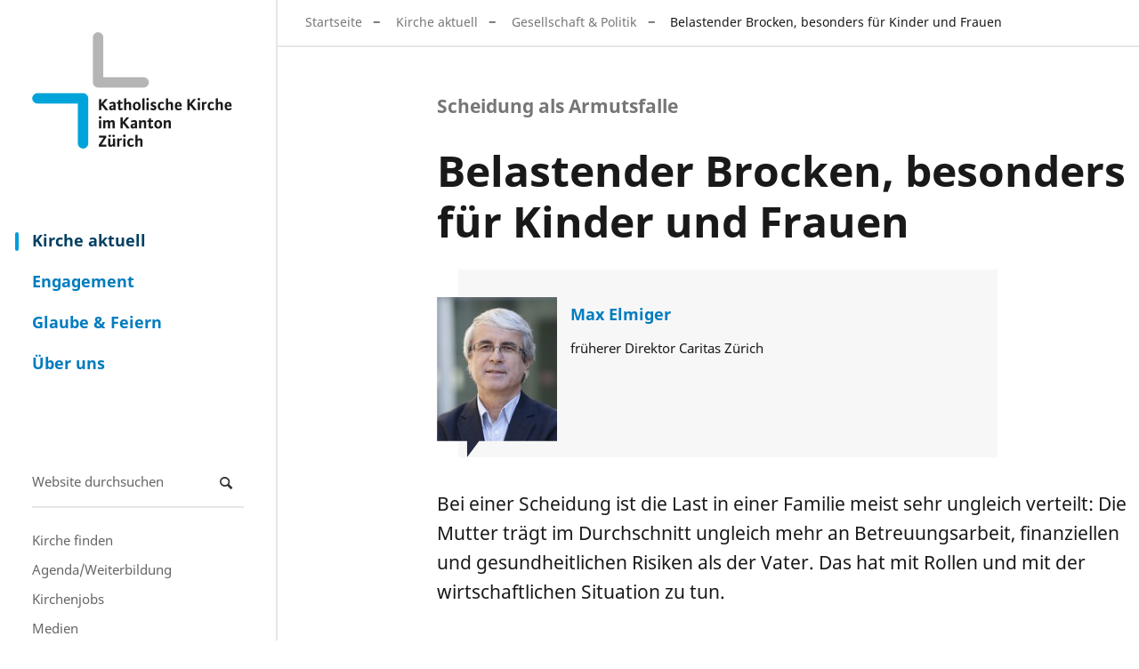

--- FILE ---
content_type: text/html;charset=utf-8
request_url: https://www.zhkath.ch/kirche-aktuell/gesellschaft-politik/belastender-brocken-besonders-fuer-kinder-und-frauen
body_size: 9753
content:
<!DOCTYPE html>
<html xmlns="http://www.w3.org/1999/xhtml" lang="de" xml:lang="de">
  <head><meta http-equiv="Content-Type" content="text/html; charset=UTF-8" />
    <title>Belastender Brocken, besonders für Kinder und Frauen — Katholische Kirche im Kanton Zürich</title>
    
    
    
    
    
    
    

  <link rel="stylesheet" type="text/css" href="https://www.zhkath.ch/++theme++zhkaththeme2018/less/editor.css?t=20250926" /><meta name="twitter:card" content="summary" /><meta property="og:site_name" content="Katholische Kirche im Kanton Zürich" /><meta property="og:title" content="Belastender Brocken, besonders für Kinder und Frauen" /><meta property="og:type" content="website" /><meta name="twitter:site" content="@zhkath" /><meta property="og:article:publisher" content="https://www.facebook.com/zhkath" /><meta property="og:description" content="Bei einer Scheidung ist die Last in einer Familie meist sehr ungleich verteilt: Die Mutter trägt im Durchschnitt ungleich mehr an Betreuungsarbeit, finanziellen und gesundheitlichen Risiken als der Vater. Das hat mit Rollen und mit der wirtschaftlichen Situation zu tun." /><meta property="og:url" content="https://www.zhkath.ch/kirche-aktuell/gesellschaft-politik/belastender-brocken-besonders-fuer-kinder-und-frauen" /><meta property="og:image" content="https://www.zhkath.ch/kirche-aktuell/gesellschaft-politik/belastender-brocken-besonders-fuer-kinder-und-frauen/@@download/image/caritas armut familien (1).jpg" /><meta property="og:image:type" content="image/jpeg" /><meta name="description" content="Bei einer Scheidung ist die Last in einer Familie meist sehr ungleich verteilt: Die Mutter trägt im Durchschnitt ungleich mehr an Betreuungsarbeit, finanziellen und gesundheitlichen Risiken als der Vater. Das hat mit Rollen und mit der wirtschaftlichen Situation zu tun." /><meta name="DC.description" content="Bei einer Scheidung ist die Last in einer Familie meist sehr ungleich verteilt: Die Mutter trägt im Durchschnitt ungleich mehr an Betreuungsarbeit, finanziellen und gesundheitlichen Risiken als der Vater. Das hat mit Rollen und mit der wirtschaftlichen Situation zu tun." /><meta name="keywords" content="Caritas, Armut, Familie" /><meta name="DC.subject" content="Caritas, Armut, Familie" /><meta name="DC.date.created" content="2020-05-12T12:48:36+01:00" /><meta name="DC.date.modified" content="2025-05-12T12:58:09+01:00" /><meta name="DC.type" content="Seite, Nachricht, Meinung, Publikation" /><meta name="DC.format" content="text/plain" /><meta name="DC.language" content="de" /><meta name="DC.date.valid_range" content="2020/05/12 - " /><meta name="viewport" content="width=device-width, initial-scale=1" /><meta name="application-name" content="Katholische Kirche im Kanton Zürich" /><meta name="msapplication-TileColor" content="#FFFFFF" /><meta name="msapplication-TileImage" content="https://www.zhkath.ch/++theme++zhkaththeme2018/mstile-144x144.png" /><meta name="generator" content="Plone - http://plone.com" /><link rel="stylesheet" href="https://www.zhkath.ch/++plone++production/++unique++2025-03-06T11:22:53.205046/default.css" data-bundle="production" /><link rel="stylesheet" href="https://www.zhkath.ch/++plone++patternslib/++unique++2024-04-06%2014%3A45%3A38.807664/bundle-leaflet-compiled.css" data-bundle="bundle-leaflet" /><link rel="stylesheet" href="https://www.zhkath.ch/++plone++static/++unique++2024-04-06%2014%3A43%3A04.036829/plone-fontello-compiled.css" data-bundle="plone-fontello" /><link rel="stylesheet" href="https://www.zhkath.ch/++plone++static/++unique++2024-04-06%2014%3A43%3A04.040829/plone-glyphicons-compiled.css" data-bundle="plone-glyphicons" /><link rel="stylesheet" href="https://www.zhkath.ch//++theme++zhkaththeme2018/less/theme-compiled.min.css?t=20250926" data-bundle="diazo" /><link rel="canonical" href="https://www.zhkath.ch/kirche-aktuell/gesellschaft-politik/belastender-brocken-besonders-fuer-kinder-und-frauen" /><link rel="apple-touch-icon-precomposed" sizes="57x57" href="https://www.zhkath.ch/++theme++zhkaththeme2018/apple-touch-icon-57x57.png" /><link rel="apple-touch-icon-precomposed" sizes="114x114" href="https://www.zhkath.ch/++theme++zhkaththeme2018/apple-touch-icon-114x114.png" /><link rel="apple-touch-icon-precomposed" sizes="72x72" href="https://www.zhkath.ch/++theme++zhkaththeme2018/apple-touch-icon-72x72.png" /><link rel="apple-touch-icon-precomposed" sizes="144x144" href="https://www.zhkath.ch/++theme++zhkaththeme2018/apple-touch-icon-144x144.png" /><link rel="apple-touch-icon-precomposed" sizes="120x120" href="https://www.zhkath.ch/++theme++zhkaththeme2018/apple-touch-icon-120x120.png" /><link rel="apple-touch-icon-precomposed" sizes="152x152" href="https://www.zhkath.ch/++theme++zhkaththeme2018/apple-touch-icon-152x152.png" /><link rel="icon" type="image/png" sizes="32x32" href="https://www.zhkath.ch/++theme++zhkaththeme2018/favicon-32x32.png" /><link rel="icon" type="image/png" sizes="16x16" href="https://www.zhkath.ch/++theme++zhkaththeme2018/favicon-16x16.png" /><link rel="search" href="https://www.zhkath.ch/@@search" title="Website durchsuchen" /><script>PORTAL_URL = 'https://www.zhkath.ch';</script><script type="text/javascript" src="https://www.zhkath.ch/++plone++production/++unique++2025-03-06T11:22:53.205046/default.js" data-bundle="production"></script><script type="text/javascript" src="https://www.zhkath.ch/++plone++patternslib/++unique++2024-04-06%2014%3A45%3A38.807664/bundle-leaflet-compiled.min.js" data-bundle="bundle-leaflet"></script><script type="text/javascript" src="https://www.zhkath.ch/++plone++patternslib/++unique++2024-04-06%2014%3A45%3A38.811664/patterns-compiled.min.js" data-bundle="patterns"></script><script src="https://www.zhkath.ch/++theme++zhkaththeme2018/js/zhkath.min.js?t=20250926"></script></head>
  <body id="visual-portal-wrapper" class="Meinung frontend icons-off notoc pat-markspeciallinks portaltype-zhkathpage section-kirche-aktuell site-zhkathch subsection-gesellschaft-politik subsection-gesellschaft-politik-belastender-brocken-besonders-fuer-kinder-und-frauen template-pageviewstandard thumbs-on userrole-anonymous viewpermission-view" dir="ltr" data-base-url="https://www.zhkath.ch/kirche-aktuell/gesellschaft-politik/belastender-brocken-besonders-fuer-kinder-und-frauen" data-view-url="https://www.zhkath.ch/kirche-aktuell/gesellschaft-politik/belastender-brocken-besonders-fuer-kinder-und-frauen" data-portal-url="https://www.zhkath.ch" data-i18ncatalogurl="https://www.zhkath.ch/plonejsi18n" data-pat-markspeciallinks="{&quot;external_links_open_new_window&quot;: true, &quot;mark_special_links&quot;: true}" data-pat-pickadate="{&quot;date&quot;: {&quot;selectYears&quot;: 200}, &quot;time&quot;: {&quot;interval&quot;: 5 } }" data-pat-plone-modal="{&quot;actionOptions&quot;: {&quot;displayInModal&quot;: false}}"><div id="outer-wrapper">
          <nav id="skip-navigation">
    <ul>
        <li>
            <a href="#footer" class="visually-hidden focusable skip-link">
                <span>Direkt zu Kontakt</span>
            </a>
        </li>
        <li>
            <a href="#content-core" class="visually-hidden focusable skip-link">
                <span>Direkt zum Inhalt</span>
            </a>
        </li>
    </ul>
</nav>
          <div id="logo"><a id="portal-logo" title="" href="https://www.zhkath.ch">

   
    <img class="logo" src="https://www.zhkath.ch/@@site-logo-simple/logo_4_3.png" alt="Katholische Kirche im Kanton Zürich" />
    <img class="logo_hover" src="https://www.zhkath.ch/@@site-logo-onhover/logo_hover.png" alt="Katholische Kirche im Kanton Zürich" />
</a></div>
          <nav id="mainnavigation"><ul class="plone-nav plone-navbar-nav" id="portal-globalnav">
          <li class="kirche-aktuell"><a href="https://www.zhkath.ch/kirche-aktuell" class="state-published">Kirche aktuell</a></li><li class="engagement"><a href="https://www.zhkath.ch/engagement" class="state-published">Engagement</a></li><li class="glaube-feiern"><a href="https://www.zhkath.ch/glaube-feiern" class="state-published">Glaube &amp; Feiern</a></li><li class="ueber-uns"><a href="https://www.zhkath.ch/ueber-uns" class="state-published">Über uns</a></li>
        </ul></nav>
          <nav id="metanavigation"><aside id="portal-column-one">
      
        
<div class="portletWrapper" id="portletwrapper-706c6f6e652e6c656674636f6c756d6e0a636f6e746578740a2f7a686b61746863680a736561726368" data-portlethash="706c6f6e652e6c656674636f6c756d6e0a636f6e746578740a2f7a686b61746863680a736561726368">
<aside class="portlet portletSearch" role="search">

  <header class="portletHeader">
      <a class="tile" href="https://www.zhkath.ch/@@search">
        
        Suche
      </a>
  </header>

  <div class="portletContent">
      <form id="searchform" action="https://www.zhkath.ch/@@search" data-action="@@search">
        <div class="LSBox">
          <input class="searchField portlet-search-gadget-nols" name="SearchableText" type="text" size="15" title="Website durchsuchen" placeholder="Website durchsuchen" /><input class="searchButton" type="submit" value="Suche" />

          
        </div>
      </form>
  </div>

    <footer class="portletFooter">
        <a href="https://www.zhkath.ch/@@search" class="tile">Erweiterte Suche…</a>
    </footer>
</aside>

</div>

<div class="portletWrapper" id="portletwrapper-706c6f6e652e6c656674636f6c756d6e0a636f6e746578740a2f7a686b61746863680a706f72746c65745f7374617469632d32" data-portlethash="706c6f6e652e6c656674636f6c756d6e0a636f6e746578740a2f7a686b61746863680a706f72746c65745f7374617469632d32">

<section class="portlet portletStaticText portlet-static">

    <header class="portletHeader titleless">
           
    </header>

    <section class="portletContent">
        <p><a href="/ueber-uns/pfarreien">Kirche finden</a><br /><a href="/kirche-aktuell/veranstaltungen">Agenda/Weiterbildung</a><br /><a href="/ueber-uns/stellenmarkt">Kirchenjobs</a><br /><a href="/ueber-uns/news-medien">Medien</a><br /><a href="https://zhkath.kircheschauthin.ch/" title="Kirche schaut hin"><img alt="" class="image-richtext image-inline" src="/kirche-aktuell/resolveuid/d05b6f9b8b1a4ef8a8a981c28da5aad0/@@images/image/large" /></a></p>
    </section>
    
    

</section>
</div>


      
    </aside></nav>

          <div id="above-content" class="center-element">
        
          <a href="https://www.zhkath.ch/kirche-aktuell">Kirche aktuell</a>
          
        
      <nav id="portal-breadcrumbs" class="plone-breadcrumb">
  <div class="container">
    <span id="breadcrumbs-you-are-here" class="hiddenStructure">Sie sind hier</span>
    <ol aria-labelledby="breadcrumbs-you-are-here">
      <li id="breadcrumbs-home">
        <a href="https://www.zhkath.ch">Startseite</a>
      </li>
      <li id="breadcrumbs-1">
        
          <a href="https://www.zhkath.ch/kirche-aktuell">Kirche aktuell</a>
          
        
      </li>
      <li id="breadcrumbs-2">
        
          <a href="https://www.zhkath.ch/kirche-aktuell/gesellschaft-politik">Gesellschaft &amp; Politik</a>
          
        
      </li>
      <li id="breadcrumbs-3">
        
          
          <span id="breadcrumbs-current">Belastender Brocken, besonders für Kinder und Frauen</span>
        
      </li>
    </ol>
  </div>
</nav><div id="toggle-breadcrumbs"><i class="icon-down-open"></i></div></div>

          <div id="center-container-wrapper">
              <div id="center-container" class="center-element">
                  <div id="statusmessage" class="container">
      

      <div>
      </div>
    </div>
                  <main id="theme-content" class="container">
                      <article id="content">

          

          <h1 class="documentFirstHeading">
        <span class="kicker">Scheidung als Armutsfalle</span>
        Belastender Brocken, besonders für Kinder und Frauen
    </h1><div id="header-wrapper"><header><div id="viewlet-above-content-title"><span id="social-tags-body" style="display: none" itemscope="" itemtype="http://schema.org/WebPage">
  <span itemprop="name">Belastender Brocken, besonders für Kinder und Frauen</span>
  <span itemprop="description">Bei einer Scheidung ist die Last in einer Familie meist sehr ungleich verteilt: Die Mutter trägt im Durchschnitt ungleich mehr an Betreuungsarbeit, finanziellen und gesundheitlichen Risiken als der Vater. Das hat mit Rollen und mit der wirtschaftlichen Situation zu tun.</span>
  <span itemprop="url">https://www.zhkath.ch/kirche-aktuell/gesellschaft-politik/belastender-brocken-besonders-fuer-kinder-und-frauen</span>
  <span itemprop="image">https://www.zhkath.ch/kirche-aktuell/gesellschaft-politik/belastender-brocken-besonders-fuer-kinder-und-frauen/@@download/image/caritas armut familien (1).jpg</span>
</span>




</div><div id="viewlet-below-content-title">
</div><div class="">
        
      
        <div class="authorcard">
            <div class="metainfo">
                <div class="companyposition"></div>

                <a class="name" href="https://www.zhkath.ch/ueber-uns/autoren/max-elmiger">Max Elmiger</a>
                

                <div class="biography"><p>früherer Direktor Caritas Zürich</p></div>

            </div>

                <div class="newauthorbubble">
                <img alt="Max Elmiger" class="author js-lazy-image" src="++plone++rohberg.zhkath/placeholder_4_3.png" data-src="https://www.zhkath.ch/ueber-uns/autoren/max-elmiger/@@images/847113ad-47ee-4db1-b87f-1e29a46481a5.jpeg" />
    </div>
            
        </div>
      
  
    </div><div class="documentDescription description">Bei einer Scheidung ist die Last in einer Familie meist sehr ungleich verteilt: Die Mutter trägt im Durchschnitt ungleich mehr an Betreuungsarbeit, finanziellen und gesundheitlichen Risiken als der Vater. Das hat mit Rollen und mit der wirtschaftlichen Situation zu tun.</div><div class="documentByLine">
        <span>12. Mai 2020</span>
        
        
    </div><div class="clearfix"><!-- --></div></header></div>

          <div id="viewlet-above-content-body"></div>
          <div id="content-core">
            


    <div id="parent-fieldname-text" class="notoc"><p>Es zeigen sich gesundheitliche Probleme, die Kinder haben Schwierigkeiten in der Schule – wie oft ist es die Mutter, welche die Stolpersteine aus dem Weg räumt? Eine Ehe droht zu scheitern – es ist häufig die Frau, welche am tragenden Fundament baut, damit nicht die ganze Familie ins Wanken kommt. Und trotz aller Gleichberechtigung leisten grossmehrheitlich Frauen die Betreuungsarbeit, etwa von kranken Angehörigen.</p>
<p>Wir alle kennen solche Fälle. Frauen und Mütter leisten einen unschätzbaren Beitrag für das Funktionieren unserer Gesellschaft, sie machen Beziehungen tragfähig, sie verkörpern die Ecksteine unserer Werte – Fürsorge, Pflege, Hingabe, Solidarität. Mit Recht haben wir am Sonntag Frauen und Mütter gefeiert und ihnen gedankt für ihr Engagement.</p>
<div class="mceTmpl">
<p class="slider-marker"><strong>Slider</strong></p>
</div>
<h2><strong>Gleiche Rollenteilung: Wir sind erst aufgebrochen. </strong></h2>
<p>Aber warum sind diese Aufgaben immer noch vor allem an die Frauen delegiert? Es heisst <em>die </em>Fürsorge<em>, die </em>Pflege<em>, die </em>Hingabe<em>, die </em>Solidarität. Ist das Zufall? Weshalb sehen wir darin vor allem weibliche und mütterliche Werte?</p>
<p>Früher war es offiziell den Männern vorbehalten, sich im Arbeitsleben zu bewähren. Sie mussten «ihren Mann stehen». Heute müssen sich immer mehr Frauen beruflich wie ihre männlichen Kollegen bewähren. Es gibt die Angleichung: In der Öffentlichkeit stehen mehr Frauen «ihren Mann» – oder eben «ihre Frau». Und umgekehrt zeigen mehr Männer andere Seiten, nämlich Fürsorge und Zärtlichkeit. Ein positiver Aufbruch.</p>
<p>Aber bei Scheidungen stellt sich heraus, dass vor allem Frauen sich bereits aus dem Arbeitsleben zurückgezogen haben. Das rächt sich brutal, wenn ein zweiter Haushalt geführt werden muss. Die Rollen, die Aufgabenverteilung und die finanzielle Eigenständigkeit der Frau haben sich eben doch noch zu wenig nachhaltig verändert.</p>
<h2><strong>Hohe Armutsrisiken für Kinder und Alleinerziehende</strong></h2>
<p>Fast die Hälfte aller Einelternhaushalte (47,6%) kann sich keine unerwartete Ausgabe von 2500 Franken leisten. Rund 30% aller Personen in der Sozialhilfe im Kanton Zürich sind minderjährig. Alleinerziehende und kinderreiche Familien tragen ein hohes Armutsrisiko.</p>
<p>Rund ein Drittel der Alleinerziehenden in der Sozialhilfe im Kanton Zürich ist erwerbstätig. Aufgrund der hohen Kosten für Familien reichen viele Einkommen von Alleinerziehenden nicht, um sich von der Sozialhilfe zu lösen. Kinder zu haben, stellt in der Schweiz ein Armutsrisiko dar. Ein Skandal.</p>
<h2><strong>Ergänzungsleistungen für Familien</strong></h2>
<p>Familien mit schmalem Budget werden im Kanton Zürich auf verschiedenen Ebenen unterstützt: Sie können abklären, ob sie Anspruch auf Subventionen (zum Beispiel für Betreuungsangebote), individuelle Prämienverbilligungen oder Stipendien haben. Weiter bestehen Instrumente wie Familienzulagen oder Steuerabzüge. Und als letztes Auffangnetz haben sie Anrecht auf Sozialhilfe.</p>
<p>Doch gibt es in Zürich keine Familien-Ergänzungsleistungen. Eine entsprechende kantonale Volksinitiative ist in Zürich 2007 an der Urne leider gescheitert. Aktuell ist im Kantonsrat eine parlamentarische Initiative hängig, welche Working-Poor-Familien mit kleinen Kindern unterstützen will, deren Einkommen nicht existenzsichernd sind. Die Einführung einer solchen bedarfsabhängigen Leistung ist aus Sicht von Caritas Zürich ein einleuchtendes, ergänzendes Instrument und hat sich in vier anderen Kantonen bereits bewährt. So, wie die Altersarmut mit Ergänzungsleistungen erfolgreich bekämpft wurde, wäre dies mit Familien-EL ebenfalls möglich!</p>
<h2><strong>Scheidung: Ein wirklich schwerer Brocken</strong></h2>
<p>Führt eine Trennung automatisch in die Armutsfalle? Kaum jemand stolpert blindlings in die Scheidung und in die Armut. «Gegenseitige Entfremdung» ist einer der häufigsten Trennungsgründe, Scheidung kann Ausdruck der Ohnmacht sein. Viele Paare schaffen trotzdem eine respektvolle Trennung. Aber selbst bei bewussten Schritten um eine allfällige Falle herum öffnen sich finanzielle Abgründe. Plötzlich müssen zwei Haushalte und die Kinderbetreuung finanziert werden, die Mobilität wird teurer. Der Lohn verdoppelt sich jedoch nicht.</p>
<p>Leider wird die Caritas oft zu spät angefragt für eine Schuldenberatung oder finanzielle Überbrückung. Je früher jemand kommt, umso mehr Schaden kann vermieden werden.</p>
<p>Diese Familien brauchen unsere Unterstützung, um wieder Selbstvertrauen zu gewinnen und wirtschaftlich Tritt zu fassen. Die Leistungen, die in Einelternfamilien täglich erbracht werden, verdienen unseren grössten Respekt. Besonders in der Corona-Zeit, wo Elternteile auch noch die Rolle der Lehrpersonen übernehmen müssen. Wirklich ein schwerer Brocken an Aufgaben!</p></div>

    

    


    <div id="myslider">
        
          <a class="pat-plone-modal" href="#slide_0">
    <div id="slide_0">
        <h1 style="display: none">Armut bei Familien. Foto: Caritas Zürich</h1>
        <picture>
            <source srcset="https://www.zhkath.ch/kirche-aktuell/gesellschaft-politik/belastender-brocken-besonders-fuer-kinder-und-frauen/caritas-armut-familien-2.jpg/@@images/a1318096-7c3f-40f6-8f79-57d076202686.jpeg" media="(max-width: 900px)">
            <img src="https://www.zhkath.ch/kirche-aktuell/gesellschaft-politik/belastender-brocken-besonders-fuer-kinder-und-frauen/caritas-armut-familien-2.jpg/@@images/940c15a4-6d00-49a4-b729-d2ad0ec3ac79.jpeg" alt="Bild" />
        </source></picture>
    </div>
<h4>Armut bei Familien. Foto: Caritas Zürich</h4><p class="figurecaption"></p></a>
        
    </div>

    

    
        
    

    




          </div>
          <div id="viewlet-below-content-body">


    <div class="visualClear"><!-- --></div>

    <div class="documentActions">
        

        

    </div>




</div>

          
        </article><footer>
        
      </footer>
                      <aside id="metainfo">
                          <div id="below-content"><div id="viewlet-below-content">
<nav id="category" class="documentByLine" role="navigation">
  <span id="categories-filed-under">abgelegt unter:</span>
  <ul aria-labelledby="categories-filed-under">
    <li>
        <a href="https://www.zhkath.ch/kirche-aktuell/gesellschaft-politik" class="link-category" rel="nofollow">Gesellschaft &amp; Politik</a>
      </li>
    <li>
      <a href="https://www.zhkath.ch/@@search?Subject%3Alist=Caritas" class="link-category" rel="nofollow">Caritas</a>
    </li>
    <li>
      <a href="https://www.zhkath.ch/@@search?Subject%3Alist=Armut" class="link-category" rel="nofollow">Armut</a>
    </li>
    <li>
      <a href="https://www.zhkath.ch/@@search?Subject%3Alist=Familie" class="link-category" rel="nofollow">Familie</a>
    </li>
  </ul>
</nav>



<div id="comments">

    

    <div class="commentsmainlabel">
        <span>Kommentare</span>
        
    </div>
    <div class="commentsbox">
        

        

        

        <div id="commenting" class="reply">

            <fieldset>

                <legend>Neuen Kommentar hinzufügen</legend>
                <p>Sie können einen Kommentar abgeben, indem Sie das unten stehende Formular ausfüllen. Nur Text. Web- und E-Mail-Adressen werden in anklickbare Links umgewandelt. Kommentare werden moderiert.</p>

                

                

                

                
                  
                

                <form data-pat-autotoc="levels: legend; section: fieldset; className: autotabs" class="rowlike pat-formunloadalert   kssattr-formname-pageviewstandard view-name-pageviewstandard" action="https://www.zhkath.ch/kirche-aktuell/gesellschaft-politik/belastender-brocken-besonders-fuer-kinder-und-frauen/pageviewstandard" method="post" enctype="multipart/form-data">

                    

                    
                      

                      <!-- Default fieldset -->
                      

                          

                              

                              
                                  
                                      
                                          
                                              <div data-pat-inlinevalidation="{&quot;type&quot;:&quot;z3c.form&quot;}" class="field pat-inlinevalidation kssattr-fieldname-form.widgets.in_reply_to empty None" data-fieldname="form.widgets.in_reply_to" id="formfield-form-widgets-in_reply_to">
    

    <div class="fieldErrorBox"></div>

    
<input id="form-widgets-in_reply_to" name="form.widgets.in_reply_to" value="" class="hidden-widget" type="hidden" />


</div>

                                          
                                      
                                  
                                      
                                          
                                              <div data-pat-inlinevalidation="{&quot;type&quot;:&quot;z3c.form&quot;}" class="field pat-inlinevalidation kssattr-fieldname-form.widgets.author_name empty None" data-fieldname="form.widgets.author_name" id="formfield-form-widgets-author_name">
    <label for="form-widgets-author_name" class="horizontal">
        Name

        

        
    </label>

    <div class="fieldErrorBox"></div>

    
    <input id="form-widgets-author_name" name="form.widgets.author_name" class="text-widget textline-field" value="" type="text" />


</div>

                                          
                                      
                                  
                                      
                                          
                                              <div data-pat-inlinevalidation="{&quot;type&quot;:&quot;z3c.form&quot;}" class="field pat-inlinevalidation kssattr-fieldname-form.widgets.author_email empty None" data-fieldname="form.widgets.author_email" id="formfield-form-widgets-author_email">
    <label for="form-widgets-author_email" class="horizontal">
        E-Mail

        <span class="required horizontal" title="Erforderlich"> </span>

        
    </label>

    <div class="fieldErrorBox"></div>

    
    <input id="form-widgets-author_email" name="form.widgets.author_email" class="text-widget required textline-field" value="" type="text" />


</div>

                                          
                                      
                                  
                                      
                                          
                                              <div data-pat-inlinevalidation="{&quot;type&quot;:&quot;z3c.form&quot;}" class="field pat-inlinevalidation kssattr-fieldname-form.widgets.text empty None" data-fieldname="form.widgets.text" id="formfield-form-widgets-comment-text">
    <label for="form-widgets-comment-text" class="horizontal">
        Kommentar

        <span class="required horizontal" title="Erforderlich"> </span>

        
    </label>

    <div class="fieldErrorBox"></div>

    
<textarea id="form-widgets-comment-text" name="form.widgets.text" class="textarea-widget required text-field autoresize"></textarea>


</div>

                                          
                                      
                                  
                                      
                                          
                                              <div data-pat-inlinevalidation="{&quot;type&quot;:&quot;z3c.form&quot;}" class="field pat-inlinevalidation kssattr-fieldname-form.widgets.user_notification None" data-fieldname="form.widgets.user_notification" id="formfield-form-widgets-user_notification">
    

    <div class="fieldErrorBox"></div>

    
<span class="option">
  <input id="form-widgets-user_notification-0" name="form.widgets.user_notification:list" value="selected" class="single-checkbox-widget bool-field" type="hidden" />
</span>


</div>

                                          
                                      
                                  
                                      
                                          
                                              <div data-pat-inlinevalidation="{&quot;type&quot;:&quot;z3c.form&quot;}" class="field pat-inlinevalidation kssattr-fieldname-form.widgets.captcha empty None" data-fieldname="form.widgets.captcha" id="formfield-form-widgets-captcha">
    <label for="form-widgets-captcha" class="horizontal">
        Captcha

        

        
    </label>

    <div class="fieldErrorBox"></div>

    
<script src="https://hcaptcha.com/1/api.js?hl=de&amp;fallback=False&amp;" async="async" defer="defer"></script>
<div class="h-captcha" data-sitekey="8057f887-1320-4147-bb3f-ec309558d360" data-theme="light" data-type="image" data-size="normal">
</div>


</div>

                                          
                                      
                                  
                              
                          

                          <!-- Secondary fieldsets -->
                          

                      
                    

                    

                    
                        
                            <div class="formControls">
                                
                                    
<input id="form-buttons-comment" name="form.buttons.comment" class="submit-widget button-field context" value="Kommentieren" type="submit" />


                                
                                    
<input id="form-buttons-cancel" name="form.buttons.cancel" class="submit-widget button-field standalone hide" value="Abbrechen" type="submit" />


                                
                            </div>
                        
                    

                    
                    

                </form>
            


            </fieldset>
        </div>

        <p class="read-more"><a href="#" class="button">Kommentare anzeigen</a></p>
        
    </div>

    

</div>

<div id="bottom_bar" class="sticky">
	<ul class="no-list">
		<li id="bottom_bar_toggle_nl">
            <div id="toggle_nl">
        		<button>Newsletter abonnieren</button>
            </div>
			<div id="popupBox"></div>
		</li>
	</ul>
</div>
</div></div>
                          <div id="contacts" class=""></div>
                          <div id="relatedcontent">
    <div class="">
        
        <p class="relatedTitle">Das könnte Sie auch interessieren</p>
        
    </div>
    <div class="visualClear"><!-- --></div>

    

    <div class="relatedItems">
        <div class="visualClear" id="clear-space-before-relatedItemBox"><!-- --></div>

        <div class="relatedcontent_row">
            
                
                    <div class="tileItem zhkathpage Beitrag">
                        <div class="tileItemInner">
                            <div class="tileimagebox">
                                <a class="flex-rectangle" href="https://www.zhkath.ch/kirche-aktuell/3500-notebooks-fuer-menschen-mit-schmalem-budget">
                                    <div class="flex-rectangle-inner">
                                        <img alt="3500 Notebooks für Menschen mit schmalem Budget" class="js-lazy-image" src="++plone++rohberg.zhkath/placeholder_4_3.png" data-src="https://www.zhkath.ch/kirche-aktuell/3500-notebooks-fuer-menschen-mit-schmalem-budget/@@images/d073d60a-38ef-4aa3-9f2b-e0db779a47ed.jpeg" />
                                        
                                    </div>
                                </a>
                            </div>

                            

                            <div class="tiletextbox">
                                <div class="tileLabel">KulturLegi und Stadt Zürich schliessen Versorgungslücke</div>

                                

                                <h3 class="tileHeadline">
                                    <a href="https://www.zhkath.ch/kirche-aktuell/3500-notebooks-fuer-menschen-mit-schmalem-budget">3500 Notebooks für Menschen mit schmalem Budget</a>
                                </h3>
                                
                                
                                
                            </div>

                        </div>  <!-- tileItemInner -->

                        <div class="clearfix"><!-- --></div>
                    </div> <!-- tileItem -->
                
            
                
                    <div class="tileItem zhkathpage Beitrag">
                        <div class="tileItemInner">
                            <div class="tileimagebox">
                                <a class="flex-rectangle" href="https://www.zhkath.ch/kirche-aktuell/armut-auf-der-grossen-leinwand">
                                    <div class="flex-rectangle-inner">
                                        <img alt="Armut auf der grossen Leinwand" class="js-lazy-image" src="++plone++rohberg.zhkath/placeholder_4_3.png" data-src="https://www.zhkath.ch/kirche-aktuell/armut-auf-der-grossen-leinwand/@@images/1bcfb7aa-15a7-4ba0-9975-0dc9056a714f.jpeg" />
                                        
                                    </div>
                                </a>
                            </div>

                            

                            <div class="tiletextbox">
                                <div class="tileLabel">Filmpreisgewinner im Kino</div>

                                

                                <h3 class="tileHeadline">
                                    <a href="https://www.zhkath.ch/kirche-aktuell/armut-auf-der-grossen-leinwand">Armut auf der grossen Leinwand</a>
                                </h3>
                                
                                
                                
                            </div>

                        </div>  <!-- tileItemInner -->

                        <div class="clearfix"><!-- --></div>
                    </div> <!-- tileItem -->
                
            
                
                    <div class="tileItem zhkathpage Beitrag">
                        <div class="tileItemInner">
                            <div class="tileimagebox">
                                <a class="flex-rectangle" href="https://www.zhkath.ch/kirche-aktuell/nur-wer-mutig-ist-ist-frei">
                                    <div class="flex-rectangle-inner">
                                        <img alt="«Nur wer mutig ist, ist frei»" class="js-lazy-image" src="++plone++rohberg.zhkath/placeholder_4_3.png" data-src="https://www.zhkath.ch/kirche-aktuell/nur-wer-mutig-ist-ist-frei/@@images/f2fde1d7-1c84-4d62-8e58-36e5b57891e5.jpeg" />
                                        
                                    </div>
                                </a>
                            </div>

                            

                            <div class="tiletextbox">
                                <div class="tileLabel">Film &amp; Talk</div>

                                

                                <h3 class="tileHeadline">
                                    <a href="https://www.zhkath.ch/kirche-aktuell/nur-wer-mutig-ist-ist-frei">«Nur wer mutig ist, ist frei»</a>
                                </h3>
                                
                                
                                
                            </div>

                        </div>  <!-- tileItemInner -->

                        <div class="clearfix"><!-- --></div>
                    </div> <!-- tileItem -->
                
            
                
                    <div class="tileItem zhkathpage Beitrag">
                        <div class="tileItemInner">
                            <div class="tileimagebox">
                                <a class="flex-rectangle" href="https://www.zhkath.ch/kirche-aktuell/wir-muessen-familie-anders-denken">
                                    <div class="flex-rectangle-inner">
                                        <img alt="«Familie anders denken»" class="js-lazy-image" src="++plone++rohberg.zhkath/placeholder_4_3.png" data-src="https://www.zhkath.ch/kirche-aktuell/wir-muessen-familie-anders-denken/@@images/069feab7-75d2-41ba-bac6-bb18448a36c5.jpeg" />
                                        
                                    </div>
                                </a>
                            </div>

                            

                            <div class="tiletextbox">
                                <div class="tileLabel">Neue Ausgabe Forum Magazin</div>

                                

                                <h3 class="tileHeadline">
                                    <a href="https://www.zhkath.ch/kirche-aktuell/wir-muessen-familie-anders-denken">«Familie anders denken»</a>
                                </h3>
                                
                                
                                
                            </div>

                        </div>  <!-- tileItemInner -->

                        <div class="clearfix"><!-- --></div>
                    </div> <!-- tileItem -->
                
            
        </div>

    </div>
</div>
                          <div id="calltoaction"><div id="calltoactionviewlet" style="background-color: #D9017A">
    
        <div class="ctablock">
            <div class="ctablockInner">
                <ul class="ctalist">
                    <li>
                        
                        
                            <span class="sharingbutton">Diesen Artikel weiterempfehlen</span>
                            <div class="shariff" data-services="['twitter', 'facebook', 'mail']" data-url="https://www.zhkath.ch/kirche-aktuell/gesellschaft-politik/belastender-brocken-besonders-fuer-kinder-und-frauen" data-theme="standard" data-orientation="vertical" data-mail-url="mailto:" data-mail-subject="Belastender Brocken, besonders für Kinder und Frauen - Katholische Kirche im Kanton Zürich" data-mail-body="Bei einer Scheidung ist die Last in einer Familie meist sehr ungleich verteilt: Die Mutter trägt im Durchschnitt ungleich mehr an Betreuungsarbeit, finanziellen und gesundheitlichen Risiken als der Vater. Das hat mit Rollen und mit der wirtschaftlichen Situation zu tun.  https://www.zhkath.ch/kirche-aktuell/gesellschaft-politik/belastender-brocken-besonders-fuer-kinder-und-frauen" data-lang="de" data-title="Belastender Brocken, besonders für Kinder und Frauen - Katholische Kirche im Kanton Zürich">
                                Sharing with Shariff
                            </div>
                        
                    </li>
                </ul>

                <h3>Mach mit</h3>
            </div>
        </div>
    

    <link href="https://www.zhkath.ch/++plone++collective.multiplecalltoactions/shariff/shariff_calltoaction.css" rel="stylesheet" />
    <script defer="defer" src="https://www.zhkath.ch/++plone++collective.multiplecalltoactions/shariff/shariff.min.js"></script>

    <style>
        .shariff {
            display: none;
        }
    </style>
    <script>
        var $ = jQuery.noConflict();
        // $ is now an alias to the jQuery function; creating the new alias is optional.
        
        $(document).ready(function() {
            $(".sharingbutton").click(function() {
                $(this).parent().find(".shariff").toggle("slow");
            });
        });
    </script>

</div></div>
                      </aside>
                  </main>

              </div>
          </div>

          <div id="footer-filler"></div>
          <footer id="footer" class="container-fluid">
              <div class="row">
                  <div id="theme-footer" class="container">
                    <div id="theme-footer-left"><section class="portletContent footerPortletLeft ">
             
        <p><a href="https://www.zhkath.ch/ueber-uns/intranet-ikath" rel="noopener" title="ikath">Intranet (iKath)</a><br /><a href="https://www.zhkath.ch/ueber-uns/support">Support</a><br /><a href="https://www.zhkath.ch/ueber-uns/kontakt">Kontakt</a></p>
<p class="dividing-border"><a class="icon-facebook" href="https://www.facebook.com/zhkath" rel="noopener" target="_blank"><span class="text-mail">Facebook</span></a> <a class="icon-instagram" href="https://www.instagram.com/zhkath" rel="noopener" target="_blank"><span class="text-mail">Instagram</span></a> <a class="icon-youtube-play" href="https://www.youtube.com/user/zhkath" rel="noopener" target="_blank"><span class="text-mail">Youtube</span></a> <a class="icon-linkedin" href="https://www.linkedin.com/company/zhkath/" rel="noopener" target="_blank"><span class="text-mail">Linkedin</span></a> <strong><a href="https://www.whatsapp.com/channel/0029Vb71kFtGpLHQxgWny423">Whatsapp</a></strong></p>
<p><strong>© 2025 Katholische Kirche im Kanton Zürich</strong></p>
    </section></div>
                    <div id="theme-footer-right">
                        <div id="theme-footer-right-top"></div>
                        <div id="theme-footer-right-bottom"><ul id="portal-siteactions">

    <li id="siteaction-Impressum"><a href="https://www.zhkath.ch//ueber-uns/impressum" title="Impressum">Impressum</a></li>
    <li id="siteaction-copy2_of_Impressum"><a href="https://www.zhkath.ch//ueber-uns/datenschutz" title="Datenschutz">Datenschutz</a></li>
    <li id="siteaction-zhkathsitemap"><a href="https://www.zhkath.ch/sitemap" title="Sitemap">Sitemap</a></li>
    <li id="siteaction-login"><a href="https://www.zhkath.ch/login" title="Anmelden">Anmelden</a></li>
</ul></div>
                    </div>
                  </div>
              </div>
              <div id="searchportletsSearch"></div>
              <div id="searchportletsFilter"></div>
              <div id="footeranalytics"><div id="plone-analytics"><!-- Matomo Tag Manager -->
<script>
var _mtm = window._mtm = window._mtm || [];
_mtm.push({'mtm.startTime': (new Date().getTime()), 'event': 'mtm.Start'});
var d=document, g=d.createElement('script'), s=d.getElementsByTagName('script')[0];
g.async=true; g.src='https://www.zhkath.ch/matomo/piwik/js/container_cfT6Zf1f.js'; s.parentNode.insertBefore(g,s);
</script>
<!-- End Matomo Tag Manager --></div></div>
              <div id="link_up"><span></span></div>
          </footer>


      </div><script src="https://www.zhkath.ch/++plone++rohberg.zhkath/js/bootstrap.bundle.min.js"></script></body>
</html>

--- FILE ---
content_type: text/css; charset=utf-8
request_url: https://www.zhkath.ch/++theme++zhkaththeme2018/less/editor.css?t=20250926
body_size: 988
content:
/* this is for backend only */

/* Ausnahme Icons in Toolbar */
/* @plone-icons-fontello-prefix: '../../++plone++static/fonts/'; */
@font-face {
  font-family: 'plone-icons-fontello';
  src: url('../../++plone++static/fonts/plone-fontello.eot?23168230');
  src: url('../../++plone++static/fonts/plone-fontello.eot?23168230#iefix') format('embedded-opentype'),
    url('../../++plone++static/fonts/plone-fontello.woff?23168230') format('woff'),
    url('../../++plone++static/fonts/plone-fontello.ttf?23168230') format('truetype'),
    url('../../++plone++static/fonts/plone-fontello.svg?23168230#fontello') format('svg');
  font-weight: normal;
  font-style: normal;
}

/* #edit-zone [class^="icon-"]:before */
[class^="icon-"]:before {
  font-family: "plone-icons-fontello";
}


@font-face {
  font-family: 'Glyphicons Halflings';
  src: url('++plone++static/components/bootstrap/dist/fonts/glyphicons-halflings-regular.eot');
  src: url('++plone++static/components/bootstrap/dist/fonts/glyphicons-halflings-regular.eot?#iefix') format('embedded-opentype'),
  url('++plone++static/components/bootstrap/dist/fonts/glyphicons-halflings-regular.woff2') format('woff2'),
  url('++plone++static/components/bootstrap/dist/fonts/glyphicons-halflings-regular.woff') format('woff'),
  url('++plone++static/components/bootstrap/dist/fonts/glyphicons-halflings-regular.ttf') format('truetype'),
  url('++plone++static/components/bootstrap/dist/fonts/glyphicons-halflings-regular.svg#@{icon-font-svg-id}') format('svg');
}



#calltoactionviewlet,
#bottom_bar,
img.logo_hover {
  display: none;
}



body.template-folder_contents .items.popover-content .pattern-pickadate-wrapper {
  display: flex;
}

/* body.template-folder_contents .items.popover-content textarea {
  min-height: 4em;
} */

/* Upload */
.upload-queue {
  display: flex;
  flex-direction: column-reverse;
}

div#popover-upload {
  max-height: 500px;
  overflow: scroll;
}

/* button.btn.btn-primary.upload-all {
    position: absolute;
    top: 0;
    right: 35px;
} */

/* Menu select columns */
body.template-folder_contents .items.popover-content {
  overflow: scroll;
  max-height: 700px;
}

body.template-folder_contents nav#skip-navigation {
  overflow: visible;
  position: absolute;
  top: 0;
  left: 0;
  font-size: 16px;
  line-height: 1;
  z-index: 20000;
  ul {
      margin: 0;
      padding: 0;
      list-style-type: none;
  }
  .skip-link {
      position: absolute;
      top: 0;
      left: 0;
      display: inline-block;
      vertical-align: top;
      padding: 12px 10px;
      color: #fff;
      text-decoration: none;
      background: #000;
      &.visually-hidden {
          position: absolute !important;
          clip: rect(1px, 1px, 1px, 1px);
          overflow: hidden;
          height: 1px;
          width: 1px;
          word-wrap: normal;
          &.focusable:active,
          &.focusable:focus {
              position: static !important;
              overflow: visible;
              clip: auto;
              width: auto;
              height: auto;
          }
      }
  }
}

--- FILE ---
content_type: text/css; charset=utf-8
request_url: https://www.zhkath.ch/++plone++production/++unique++2025-03-06T11:22:53.205046/default.css
body_size: 26214
content:
.picker{font-size:16px;text-align:left;line-height:1.2;color:#000;position:absolute;z-index:10000;-webkit-user-select:none;-moz-user-select:none;-ms-user-select:none;user-select:none;outline:none}.picker__input{cursor:default}.picker__input.picker__input--active{border-color:#0089ec}.picker__holder{width:100%;overflow-y:auto;-webkit-overflow-scrolling:touch}/*!
 * Classic picker styling for pickadate.js
 * Demo: http://amsul.github.io/pickadate.js
 */.picker{width:100%}.picker__holder{position:absolute;background:#fff;border:1px solid #aaaaaa;border-top-width:0;border-bottom-width:0;border-radius:0 0 5px 5px;box-sizing:border-box;min-width:176px;max-width:466px;max-height:0;-ms-filter:"progid:DXImageTransform.Microsoft.Alpha(Opacity=0)";filter:alpha(opacity=0);-moz-opacity:0;opacity:0;transform:translateY(-1em) perspective(600px) rotateX(10deg);transition:transform .15s ease-out,opacity .15s ease-out,max-height 0s .15s,border-width 0s .15s}.picker__frame{padding:1px}.picker__wrap{margin:-1px}.picker--opened .picker__holder{max-height:25em;-ms-filter:"progid:DXImageTransform.Microsoft.Alpha(Opacity=100)";filter:alpha(opacity=100);-moz-opacity:1;opacity:1;border-top-width:1px;border-bottom-width:1px;transform:translateY(0) perspective(600px) rotateX(0);transition:transform .15s ease-out,opacity .15s ease-out,max-height 0s,border-width 0s;box-shadow:0 6px 18px 1px rgba(0,0,0,0.12)}.picker__box{padding:0 1em}.picker__header{text-align:center;position:relative;margin-top:.75em}.picker__month,.picker__year{font-weight:500;display:inline-block;margin-left:.25em;margin-right:.25em}.picker__year{color:#999;font-size:.8em;font-style:italic}.picker__select--month,.picker__select--year{border:1px solid #b7b7b7;height:2em;padding:.5em;margin-left:.25em;margin-right:.25em}@media (min-width:24.5em){.picker__select--month,.picker__select--year{margin-top:-0.5em}}.picker__select--month{width:35%}.picker__select--year{width:22.5%}.picker__select--month:focus,.picker__select--year:focus{border-color:#0089ec}.picker__nav--prev,.picker__nav--next{position:absolute;padding:.5em 1.25em;width:1em;height:1em;box-sizing:content-box;top:-0.25em}@media (min-width:24.5em){.picker__nav--prev,.picker__nav--next{top:-0.33em}}.picker__nav--prev{left:-1em;padding-right:1.25em}@media (min-width:24.5em){.picker__nav--prev{padding-right:1.5em}}.picker__nav--next{right:-1em;padding-left:1.25em}@media (min-width:24.5em){.picker__nav--next{padding-left:1.5em}}.picker__nav--prev:before,.picker__nav--next:before{content:" ";border-top:.5em solid transparent;border-bottom:.5em solid transparent;border-right:.75em solid #000;width:0;height:0;display:block;margin:0 auto}.picker__nav--next:before{border-right:0;border-left:.75em solid #000}.picker__nav--prev:hover,.picker__nav--next:hover{cursor:pointer;color:#000;background:#b1dcfb}.picker__nav--disabled,.picker__nav--disabled:hover,.picker__nav--disabled:before,.picker__nav--disabled:before:hover{cursor:default;background:none;border-right-color:#f5f5f5;border-left-color:#f5f5f5}.picker__table{text-align:center;border-collapse:collapse;border-spacing:0;table-layout:fixed;font-size:inherit;width:100%;margin-top:.75em;margin-bottom:.5em}@media (min-height:33.875em){.picker__table{margin-bottom:.75em}}.picker__table td{margin:0;padding:0}.picker__weekday{width:14.28571429%;font-size:.75em;padding-bottom:.25em;color:#999;font-weight:500}@media (min-height:33.875em){.picker__weekday{padding-bottom:.5em}}.picker__day{padding:.3125em 0;font-weight:200;border:1px solid transparent}.picker__day--today{position:relative}.picker__day--today:before{content:" ";position:absolute;top:2px;right:2px;width:0;height:0;border-top:.5em solid #0059bc;border-left:.5em solid transparent}.picker__day--disabled:before{border-top-color:#aaa}.picker__day--outfocus{color:#ddd}.picker__day--infocus:hover,.picker__day--outfocus:hover{cursor:pointer;color:#000;background:#b1dcfb}.picker__day--highlighted{border-color:#0089ec}.picker__day--highlighted:hover,.picker--focused .picker__day--highlighted{cursor:pointer;color:#000;background:#b1dcfb}.picker__day--selected,.picker__day--selected:hover,.picker--focused .picker__day--selected{background:#0089ec;color:#fff}.picker__day--disabled,.picker__day--disabled:hover,.picker--focused .picker__day--disabled{background:#f5f5f5;border-color:#f5f5f5;color:#ddd;cursor:default}.picker__day--highlighted.picker__day--disabled,.picker__day--highlighted.picker__day--disabled:hover{background:#bbb}.picker__footer{text-align:center}.picker__button--today,.picker__button--clear,.picker__button--close{border:1px solid #fff;background:#fff;font-size:.8em;padding:.66em 0;font-weight:bold;width:33%;display:inline-block;vertical-align:bottom}.picker__button--today:hover,.picker__button--clear:hover,.picker__button--close:hover{cursor:pointer;color:#000;background:#b1dcfb;border-bottom-color:#b1dcfb}.picker__button--today:focus,.picker__button--clear:focus,.picker__button--close:focus{background:#b1dcfb;border-color:#0089ec;outline:none}.picker__button--today:before,.picker__button--clear:before,.picker__button--close:before{position:relative;display:inline-block;height:0}.picker__button--today:before,.picker__button--clear:before{content:" ";margin-right:.45em}.picker__button--today:before{top:-0.05em;width:0;border-top:.66em solid #0059bc;border-left:.66em solid transparent}.picker__button--clear:before{top:-0.25em;width:.66em;border-top:3px solid #e20}.picker__button--close:before{content:"\D7";top:-0.1em;vertical-align:top;font-size:1.1em;margin-right:.35em;color:#777}.picker__button--today[disabled],.picker__button--today[disabled]:hover{background:#f5f5f5;border-color:#f5f5f5;color:#ddd;cursor:default}.picker__button--today[disabled]:before{border-top-color:#aaa}.picker__list{list-style:none;padding:.75em 0 4.2em;margin:0}.picker__list-item{border-bottom:1px solid #ddd;border-top:1px solid #ddd;margin-bottom:-1px;position:relative;background:#fff;padding:.75em 1.25em}@media (min-height:46.75em){.picker__list-item{padding:.5em 1em}}.picker__list-item:hover{cursor:pointer;color:#000;background:#b1dcfb;border-color:#0089ec;z-index:10}.picker__list-item--highlighted{border-color:#0089ec;z-index:10}.picker__list-item--highlighted:hover,.picker--focused .picker__list-item--highlighted{cursor:pointer;color:#000;background:#b1dcfb}.picker__list-item--selected,.picker__list-item--selected:hover,.picker--focused .picker__list-item--selected{background:#0089ec;color:#fff;z-index:10}.picker__list-item--disabled,.picker__list-item--disabled:hover,.picker--focused .picker__list-item--disabled{background:#f5f5f5;border-color:#f5f5f5;color:#ddd;cursor:default;border-color:#ddd;z-index:auto}.picker--time .picker__button--clear{display:block;width:80%;margin:1em auto 0;padding:1em 1.25em;background:none;border:0;font-weight:500;font-size:.67em;text-align:center;text-transform:uppercase;color:#666}.picker--time .picker__button--clear:hover,.picker--time .picker__button--clear:focus{color:#000;background:#b1dcfb;background:#e20;border-color:#e20;cursor:pointer;color:#fff;outline:none}.picker--time .picker__button--clear:before{top:-0.25em;color:#666;font-size:1.25em;font-weight:bold}.picker--time .picker__button--clear:hover:before,.picker--time .picker__button--clear:focus:before{color:#fff;border-color:#fff}.picker--time{min-width:256px;max-width:320px}.picker--time .picker__holder{background:#f2f2f2}@media (min-height:40.125em){.picker--time .picker__holder{font-size:.875em}}.picker--time .picker__box{padding:0;position:relative}.pattern-pickadate-wrapper .btn{display:inline-block;margin-bottom:0;font-weight:normal;text-align:center;white-space:nowrap;vertical-align:middle;touch-action:manipulation;cursor:pointer;background-image:none;border:1px solid transparent;padding:6px 12px;font-size:14px;line-height:1.42857143;border-radius:4px;-webkit-user-select:none;-moz-user-select:none;-ms-user-select:none;user-select:none}.pattern-pickadate-wrapper .btn:focus,.pattern-pickadate-wrapper .btn:active:focus,.pattern-pickadate-wrapper .btn.active:focus,.pattern-pickadate-wrapper .btn.focus,.pattern-pickadate-wrapper .btn:active.focus,.pattern-pickadate-wrapper .btn.active.focus{outline:5px auto -webkit-focus-ring-color;outline-offset:-2px}.pattern-pickadate-wrapper .btn:hover,.pattern-pickadate-wrapper .btn:focus,.pattern-pickadate-wrapper .btn.focus{color:#333;text-decoration:none}.pattern-pickadate-wrapper .btn:active,.pattern-pickadate-wrapper .btn.active{background-image:none;outline:0;-webkit-box-shadow:inset 0 3px 5px rgba(0,0,0,0.125);box-shadow:inset 0 3px 5px rgba(0,0,0,0.125)}.pattern-pickadate-wrapper .btn.disabled,.pattern-pickadate-wrapper .btn[disabled],fieldset[disabled] .pattern-pickadate-wrapper .btn{cursor:not-allowed;filter:alpha(opacity=65);opacity:.65;-webkit-box-shadow:none;box-shadow:none}a.pattern-pickadate-wrapper .btn.disabled,fieldset[disabled] a.pattern-pickadate-wrapper .btn{pointer-events:none}.pattern-pickadate-wrapper .btn-info{color:#fff;background-color:#5bc0de;border-color:#46b8da}.pattern-pickadate-wrapper .btn-info:focus,.pattern-pickadate-wrapper .btn-info.focus{color:#fff;background-color:#31b0d5;border-color:#1b6d85}.pattern-pickadate-wrapper .btn-info:hover{color:#fff;background-color:#31b0d5;border-color:#269abc}.pattern-pickadate-wrapper .btn-info:active,.pattern-pickadate-wrapper .btn-info.active,.open>.dropdown-toggle.pattern-pickadate-wrapper .btn-info{color:#fff;background-color:#31b0d5;background-image:none;border-color:#269abc}.pattern-pickadate-wrapper .btn-info:active:hover,.pattern-pickadate-wrapper .btn-info.active:hover,.open>.dropdown-toggle.pattern-pickadate-wrapper .btn-info:hover,.pattern-pickadate-wrapper .btn-info:active:focus,.pattern-pickadate-wrapper .btn-info.active:focus,.open>.dropdown-toggle.pattern-pickadate-wrapper .btn-info:focus,.pattern-pickadate-wrapper .btn-info:active.focus,.pattern-pickadate-wrapper .btn-info.active.focus,.open>.dropdown-toggle.pattern-pickadate-wrapper .btn-info.focus{color:#fff;background-color:#269abc;border-color:#1b6d85}.pattern-pickadate-wrapper .btn-info.disabled:hover,.pattern-pickadate-wrapper .btn-info[disabled]:hover,fieldset[disabled] .pattern-pickadate-wrapper .btn-info:hover,.pattern-pickadate-wrapper .btn-info.disabled:focus,.pattern-pickadate-wrapper .btn-info[disabled]:focus,fieldset[disabled] .pattern-pickadate-wrapper .btn-info:focus,.pattern-pickadate-wrapper .btn-info.disabled.focus,.pattern-pickadate-wrapper .btn-info[disabled].focus,fieldset[disabled] .pattern-pickadate-wrapper .btn-info.focus{background-color:#5bc0de;border-color:#46b8da}.pattern-pickadate-wrapper .btn-info .badge{color:#5bc0de;background-color:#fff}.pattern-pickadate-wrapper .btn-danger{color:#fff;background-color:#d9534f;border-color:#d43f3a}.pattern-pickadate-wrapper .btn-danger:focus,.pattern-pickadate-wrapper .btn-danger.focus{color:#fff;background-color:#c9302c;border-color:#761c19}.pattern-pickadate-wrapper .btn-danger:hover{color:#fff;background-color:#c9302c;border-color:#ac2925}.pattern-pickadate-wrapper .btn-danger:active,.pattern-pickadate-wrapper .btn-danger.active,.open>.dropdown-toggle.pattern-pickadate-wrapper .btn-danger{color:#fff;background-color:#c9302c;background-image:none;border-color:#ac2925}.pattern-pickadate-wrapper .btn-danger:active:hover,.pattern-pickadate-wrapper .btn-danger.active:hover,.open>.dropdown-toggle.pattern-pickadate-wrapper .btn-danger:hover,.pattern-pickadate-wrapper .btn-danger:active:focus,.pattern-pickadate-wrapper .btn-danger.active:focus,.open>.dropdown-toggle.pattern-pickadate-wrapper .btn-danger:focus,.pattern-pickadate-wrapper .btn-danger:active.focus,.pattern-pickadate-wrapper .btn-danger.active.focus,.open>.dropdown-toggle.pattern-pickadate-wrapper .btn-danger.focus{color:#fff;background-color:#ac2925;border-color:#761c19}.pattern-pickadate-wrapper .btn-danger.disabled:hover,.pattern-pickadate-wrapper .btn-danger[disabled]:hover,fieldset[disabled] .pattern-pickadate-wrapper .btn-danger:hover,.pattern-pickadate-wrapper .btn-danger.disabled:focus,.pattern-pickadate-wrapper .btn-danger[disabled]:focus,fieldset[disabled] .pattern-pickadate-wrapper .btn-danger:focus,.pattern-pickadate-wrapper .btn-danger.disabled.focus,.pattern-pickadate-wrapper .btn-danger[disabled].focus,fieldset[disabled] .pattern-pickadate-wrapper .btn-danger.focus{background-color:#d9534f;border-color:#d43f3a}.pattern-pickadate-wrapper .btn-danger .badge{color:#d9534f;background-color:#fff}.pattern-pickadate-wrapper{position:relative;margin-bottom:.5em}.pattern-pickadate-wrapper .btn{vertical-align:top;margin:.2em}.pattern-pickadate-wrapper .picker{display:none}.pattern-pickadate-wrapper .picker.picker--opened{display:block}.pattern-pickadate-wrapper .pattern-pickadate-date-wrapper{display:inline-block;vertical-align:middle}.pattern-pickadate-wrapper .pattern-pickadate-date-wrapper .picker__input{width:300px;margin:.2em;text-align:center;cursor:context-menu}.pattern-pickadate-wrapper .pattern-pickadate-date-wrapper .picker__holder{width:300px;font-size:12px;margin-top:-2px}.pattern-pickadate-wrapper .pattern-pickadate-separator{display:inline-block;vertical-align:middle;margin:0 .2em}.pattern-pickadate-wrapper .pattern-pickadate-time-wrapper{display:inline-block;vertical-align:middle}.pattern-pickadate-wrapper .pattern-pickadate-time-wrapper .picker__input{width:180px;margin:.2em;text-align:center;cursor:context-menu}.pattern-pickadate-wrapper .pattern-pickadate-time-wrapper .picker__holder{width:180px;font-size:11px;margin-top:-2px}.pattern-pickadate-wrapper .pattern-pickadate-time-wrapper .picker__list-item{text-align:center}.pattern-pickadate-wrapper .pattern-pickadate-timezone-wrapper{display:inline-block;vertical-align:middle}.pattern-pickadate-wrapper .pattern-pickadate-now{display:inline-block}.pattern-pickadate-wrapper .pattern-pickadate-clear{display:inline-block}.pattern-pickadate-wrapper .picker__select--month,.pattern-pickadate-wrapper .picker__select--year{height:3em}.pattern-pickadate-wrapper .picker__footer{display:none}/*# sourceMappingURL=anonymouseditpatterns-compiled.min.css.map */
.collectionSearch,.portlet.collectionSearch,.collectionFilter,.portlet.collectionFilter,.collectionSortOn,.portlet.collectionSortOn{position:relative;background:white}.collectionSearch .edit-link,.portlet.collectionSearch .edit-link,.collectionFilter .edit-link,.portlet.collectionFilter .edit-link,.collectionSortOn .edit-link,.portlet.collectionSortOn .edit-link{position:absolute;right:0;bottom:-0.5em}.collectionSearch .edit-link label,.portlet.collectionSearch .edit-link label,.collectionFilter .edit-link label,.portlet.collectionFilter .edit-link label,.collectionSortOn .edit-link label,.portlet.collectionSortOn .edit-link label{display:none}.horizontal .collectionSearch,.horizontal .portlet.collectionSearch,.horizontal .collectionFilter,.horizontal .portlet.collectionFilter,.horizontal .collectionSortOn,.horizontal .portlet.collectionSortOn{display:flex !important;justify-content:space-between;align-items:center}.horizontal .collectionSearch>header,.horizontal .portlet.collectionSearch>header,.horizontal .collectionFilter>header,.horizontal .portlet.collectionFilter>header,.horizontal .collectionSortOn>header,.horizontal .portlet.collectionSortOn>header{font-weight:bold}.horizontal .collectionSearch .edit-link,.horizontal .portlet.collectionSearch .edit-link,.horizontal .collectionFilter .edit-link,.horizontal .portlet.collectionFilter .edit-link,.horizontal .collectionSortOn .edit-link,.horizontal .portlet.collectionSortOn .edit-link{right:unset;left:0}.collectionSearch .searchContent,.portlet.collectionSearch .searchContent,.collectionFilter .filterContent,.portlet.collectionFilter .filterContent,.collectionSortOn .filterContent,.portlet.collectionSortOn .filterContent{padding:1em}.collectionSearch .searchContent>ul,.portlet.collectionSearch .searchContent>ul,.collectionFilter .filterContent>ul,.portlet.collectionFilter .filterContent>ul,.collectionSortOn .filterContent>ul,.portlet.collectionSortOn .filterContent>ul{padding:0;list-style:none;position:relative}.collectionSearch .searchContent>ul>li,.portlet.collectionSearch .searchContent>ul>li,.collectionFilter .filterContent>ul>li,.portlet.collectionFilter .filterContent>ul>li,.collectionSortOn .filterContent>ul>li,.portlet.collectionSortOn .filterContent>ul>li{list-style-type:none;padding:2px}.collectionSearch .searchContent>ul>li input[type="radio"],.portlet.collectionSearch .searchContent>ul>li input[type="radio"],.collectionFilter .filterContent>ul>li input[type="radio"],.portlet.collectionFilter .filterContent>ul>li input[type="radio"],.collectionSortOn .filterContent>ul>li input[type="radio"],.portlet.collectionSortOn .filterContent>ul>li input[type="radio"],.collectionSearch .searchContent>ul>li input[type="checkbox"],.portlet.collectionSearch .searchContent>ul>li input[type="checkbox"],.collectionFilter .filterContent>ul>li input[type="checkbox"],.portlet.collectionFilter .filterContent>ul>li input[type="checkbox"],.collectionSortOn .filterContent>ul>li input[type="checkbox"],.portlet.collectionSortOn .filterContent>ul>li input[type="checkbox"]{margin:.3em .5em 0 0;line-height:normal;position:absolute}.collectionSearch .searchContent>ul>li label,.portlet.collectionSearch .searchContent>ul>li label,.collectionFilter .filterContent>ul>li label,.portlet.collectionFilter .filterContent>ul>li label,.collectionSortOn .filterContent>ul>li label,.portlet.collectionSortOn .filterContent>ul>li label{display:inline-block}.collectionSearch .searchContent>ul>li label .filterControl,.portlet.collectionSearch .searchContent>ul>li label .filterControl,.collectionFilter .filterContent>ul>li label .filterControl,.portlet.collectionFilter .filterContent>ul>li label .filterControl,.collectionSortOn .filterContent>ul>li label .filterControl,.portlet.collectionSortOn .filterContent>ul>li label .filterControl,.collectionSearch .searchContent>ul>li label .filterLabel,.portlet.collectionSearch .searchContent>ul>li label .filterLabel,.collectionFilter .filterContent>ul>li label .filterLabel,.portlet.collectionFilter .filterContent>ul>li label .filterLabel,.collectionSortOn .filterContent>ul>li label .filterLabel,.portlet.collectionSortOn .filterContent>ul>li label .filterLabel{display:inline-block;vertical-align:top}.collectionSearch .searchContent>ul>li label .filterControl,.portlet.collectionSearch .searchContent>ul>li label .filterControl,.collectionFilter .filterContent>ul>li label .filterControl,.portlet.collectionFilter .filterContent>ul>li label .filterControl,.collectionSortOn .filterContent>ul>li label .filterControl,.portlet.collectionSortOn .filterContent>ul>li label .filterControl{margin-right:.5em}.collectionSearch .searchContent>ul>li label .filterLabel,.portlet.collectionSearch .searchContent>ul>li label .filterLabel,.collectionFilter .filterContent>ul>li label .filterLabel,.portlet.collectionFilter .filterContent>ul>li label .filterLabel,.collectionSortOn .filterContent>ul>li label .filterLabel,.portlet.collectionSortOn .filterContent>ul>li label .filterLabel{-webkit-hyphens:auto;-moz-hyphens:auto;hyphens:auto;padding-left:1.5em}.collectionSearch .searchContent>ul>li>a,.portlet.collectionSearch .searchContent>ul>li>a,.collectionFilter .filterContent>ul>li>a,.portlet.collectionFilter .filterContent>ul>li>a,.collectionSortOn .filterContent>ul>li>a,.portlet.collectionSortOn .filterContent>ul>li>a{padding:0;display:block;border:0;position:relative;z-index:1}.collectionSearch .searchContent>ul>li>a:before,.portlet.collectionSearch .searchContent>ul>li>a:before,.collectionFilter .filterContent>ul>li>a:before,.portlet.collectionFilter .filterContent>ul>li>a:before,.collectionSortOn .filterContent>ul>li>a:before,.portlet.collectionSortOn .filterContent>ul>li>a:before{font-size:1.75em;line-height:.5;top:.15em;left:.15em;content:"•";display:inline;position:absolute}.collectionSearch .searchContent>ul>li>a:hover,.portlet.collectionSearch .searchContent>ul>li>a:hover,.collectionFilter .filterContent>ul>li>a:hover,.portlet.collectionFilter .filterContent>ul>li>a:hover,.collectionSortOn .filterContent>ul>li>a:hover,.portlet.collectionSortOn .filterContent>ul>li>a:hover{text-decoration:none;border-bottom:0}.collectionSearch .searchContent>ul>li>a>span,.portlet.collectionSearch .searchContent>ul>li>a>span,.collectionFilter .filterContent>ul>li>a>span,.portlet.collectionFilter .filterContent>ul>li>a>span,.collectionSortOn .filterContent>ul>li>a>span,.portlet.collectionSortOn .filterContent>ul>li>a>span{padding-left:1.5em;display:inline-block;hyphens:auto}.collectionSearch .searchContent>ul>li:hover,.portlet.collectionSearch .searchContent>ul>li:hover,.collectionFilter .filterContent>ul>li:hover,.portlet.collectionFilter .filterContent>ul>li:hover,.collectionSortOn .filterContent>ul>li:hover,.portlet.collectionSortOn .filterContent>ul>li:hover{background:transparent}.collectionSearch .searchContent>ul li.selected a,.portlet.collectionSearch .searchContent>ul li.selected a,.collectionFilter .filterContent>ul li.selected a,.portlet.collectionFilter .filterContent>ul li.selected a,.collectionSortOn .filterContent>ul li.selected a,.portlet.collectionSortOn .filterContent>ul li.selected a{font-weight:bold}.collectionSearch .searchContent>ul ul,.portlet.collectionSearch .searchContent>ul ul,.collectionFilter .filterContent>ul ul,.portlet.collectionFilter .filterContent>ul ul,.collectionSortOn .filterContent>ul ul,.portlet.collectionSortOn .filterContent>ul ul{padding-left:15px;list-style:none}.collectionSearch .searchContent label,.portlet.collectionSearch .searchContent label,.collectionFilter .filterContent label,.portlet.collectionFilter .filterContent label,.collectionSortOn .filterContent label,.portlet.collectionSortOn .filterContent label{display:block;margin:0}.collectionSearch .searchContent select,.portlet.collectionSearch .searchContent select,.collectionFilter .filterContent select,.portlet.collectionFilter .filterContent select,.collectionSortOn .filterContent select,.portlet.collectionSortOn .filterContent select{padding:0 .5em}/*# sourceMappingURL=collectionfilter-bundle-compiled.css.map */
.fieldPreview {
    background: #eee;
    padding: 1em 1em 1px 1em;
    margin: 0.5em 0;
    -moz-border-radius: 0.5em;
    position: relative;
    border: solid 2px #ccc;
}

.fieldFromBehavior {
    border: dashed 2px #ccc;
}

.fieldFromBehavior .disabled-field-overlay {
    position: absolute;
    top: 0;
    left: 0;
    height: 100%;
    width: 100%;
    z-index: 2;
    background: #fff;
    opacity: 0.6;
}

.fieldLabel {
    background: #ddd;
    border-right: solid 1px #fff;
    border-bottom: solid 1px #fff;
    -moz-border-radius-bottomright: 0.5em;
    margin: -1em -1em 0.5em -1em;
    padding: 0.5em;
    position: relative;
    z-index: 3;
}

.fieldFromBehavior .fieldLabel {
    outline-width-top: 0;
    outline-left: none;
}

.fieldControls {
    position: absolute;
    top: 0;
    right: 1em;
    z-index: 10;
}

#content #form fieldset {
    width: 100%;
    border-top: none;
}

.contenttype-easyform.contenttype-easyform::before {
    font-family: 'Glyphicons Halflings';
    content: '\e028';
    top: 2px;
}

.icon-easyform-view.toolbar-menu-icon::before {
    content: '\e807';
}
body.portaltype-easyform div.crud-form tbody label {
    display: none;
}
@media screen and (max-width: 767px) {
}@media (min-width: 768px) {
}@media (min-width: 768px) {
}@media (max-width: 767px) {
}@media (min-width: 768px) {
}@media (min-width: 768px) {
}@media (max-width: 767px) {
}@media (max-width: 767px) {
}.mosaic-grid-row:before,
.mosaic-grid-row:after,
body.template-layout.no-portlet-columns .outer-wrapper > .container .mosaic-grid-row .mosaic-innergrid-row:before,
body.template-layout.no-portlet-columns .outer-wrapper > .container .mosaic-grid-row .mosaic-innergrid-row:after,
body.mosaic-enabled.no-portlet-columns .outer-wrapper > .container .mosaic-grid-row .mosaic-innergrid-row:before,
body.mosaic-enabled.no-portlet-columns .outer-wrapper > .container .mosaic-grid-row .mosaic-innergrid-row:after {
  content: " ";display: table;
}
.mosaic-grid-row:after,
body.template-layout.no-portlet-columns .outer-wrapper > .container .mosaic-grid-row .mosaic-innergrid-row:after,
body.mosaic-enabled.no-portlet-columns .outer-wrapper > .container .mosaic-grid-row .mosaic-innergrid-row:after {
  clear: both;
}
/* Grid classes, these can also be nested */
.mosaic-grid-row {
  position: relative;
  margin-left: -15px;
  margin-right: -15px;
}
body.template-layout.no-portlet-columns .outer-wrapper > .container,
body.mosaic-enabled.no-portlet-columns .outer-wrapper > .container {
  width: auto;
}
body.template-layout.no-portlet-columns .outer-wrapper > .container .mosaic-grid-row,
body.mosaic-enabled.no-portlet-columns .outer-wrapper > .container .mosaic-grid-row {
  margin-left: auto;
  margin-right: auto;
}
@media (min-width: 768px) {
  body.template-layout.no-portlet-columns .outer-wrapper > .container .mosaic-grid-row,
  body.mosaic-enabled.no-portlet-columns .outer-wrapper > .container .mosaic-grid-row {
    width: 750px;
  }
}
@media (min-width: 992px) {
  body.template-layout.no-portlet-columns .outer-wrapper > .container .mosaic-grid-row,
  body.mosaic-enabled.no-portlet-columns .outer-wrapper > .container .mosaic-grid-row {
    width: 990px;
  }
}
@media (min-width: 1200px) {
  body.template-layout.no-portlet-columns .outer-wrapper > .container .mosaic-grid-row,
  body.mosaic-enabled.no-portlet-columns .outer-wrapper > .container .mosaic-grid-row {
    width: 1170px;
  }
}
@media (min-width: 1600px) {
  body.template-layout.no-portlet-columns .outer-wrapper > .container .mosaic-grid-row,
  body.mosaic-enabled.no-portlet-columns .outer-wrapper > .container .mosaic-grid-row {
    width: 1570px;
  }
}
body.template-layout.no-portlet-columns .outer-wrapper > .container .mosaic-grid-row .mosaic-innergrid-row,
body.mosaic-enabled.no-portlet-columns .outer-wrapper > .container .mosaic-grid-row .mosaic-innergrid-row {
  width: auto;
  margin-left: -15px;
  margin-right: -15px;
}
body.template-layout.no-portlet-columns .outer-wrapper > .container .mosaic-grid-row.mosaic-grid-row-fluid,
body.mosaic-enabled.no-portlet-columns .outer-wrapper > .container .mosaic-grid-row.mosaic-grid-row-fluid {
  margin-left: -15px;
  margin-right: -15px;
  padding-left: 15px;
  padding-right: 15px;
  width: auto;
  max-width: none;
}
@media (min-width: 828px) {
  body.plone-toolbar-left-default.no-portlet-columns .outer-wrapper > .container .mosaic-grid-row {
    width: 690px;
  }
}
@media (min-width: 1052px) {
  body.plone-toolbar-left-default.no-portlet-columns .outer-wrapper > .container .mosaic-grid-row {
    width: 930px;
  }
}
@media (min-width: 1260px) {
  body.plone-toolbar-left-default.no-portlet-columns .outer-wrapper > .container .mosaic-grid-row {
    width: 1110px;
  }
}
@media (min-width: 1660px) {
  body.plone-toolbar-left-default.no-portlet-columns .outer-wrapper > .container .mosaic-grid-row {
    width: 1510px;
  }
}
@media (min-width: 888px) {
  body.plone-toolbar-left-expanded.no-portlet-columns .outer-wrapper > .container .mosaic-grid-row {
    width: 630px;
  }
}
@media (min-width: 1112px) {
  body.plone-toolbar-left-expanded.no-portlet-columns .outer-wrapper > .container .mosaic-grid-row {
    width: 870px;
  }
}
@media (min-width: 1320px) {
  body.plone-toolbar-left-expanded.no-portlet-columns .outer-wrapper > .container .mosaic-grid-row {
    width: 1050px;
  }
}
@media (min-width: 1720px) {
  body.plone-toolbar-left-expanded.no-portlet-columns .outer-wrapper > .container .mosaic-grid-row {
    width: 1450px;
  }
}
/* Widths, these are abstracted out so that pixel-based layouts or other
   similar approaches can be retrofitted without changing the markup,
   or if you want to apply rules like the Golden Ratio to your layouts */
.mosaic-width-full {
  position: relative;
  float: left;
  width: 100%;
  min-height: 1px;
  padding-left: 15px;
  padding-right: 15px;
}
.mosaic-width-half {
  position: relative;
  min-height: 1px;
  padding-left: 15px;
  padding-right: 15px;
}
@media (min-width: 768px) {
  .mosaic-width-half {
    float: left;
    width: 50%;
  }
}
.mosaic-width-quarter {
  position: relative;
  min-height: 1px;
  padding-left: 15px;
  padding-right: 15px;
}
@media (min-width: 768px) {
  .mosaic-width-quarter {
    float: left;
    width: 50%;
  }
}
@media (min-width: 992px) {
  .mosaic-width-quarter {
    float: left;
    width: 25%;
  }
}
.mosaic-width-three-quarters {
  position: relative;
  min-height: 1px;
  padding-left: 15px;
  padding-right: 15px;
}
@media (min-width: 768px) {
  .mosaic-width-three-quarters {
    float: left;
    width: 50%;
  }
}
@media (min-width: 992px) {
  .mosaic-width-three-quarters {
    float: left;
    width: 75%;
  }
}
.mosaic-width-third {
  position: relative;
  min-height: 1px;
  padding-left: 15px;
  padding-right: 15px;
}
@media (min-width: 992px) {
  .mosaic-width-third {
    float: left;
    width: 33.33333333%;
  }
}
.mosaic-width-two-thirds {
  position: relative;
  min-height: 1px;
  padding-left: 15px;
  padding-right: 15px;
}
@media (min-width: 992px) {
  .mosaic-width-two-thirds {
    float: left;
    width: 66.66666667%;
  }
}
.mosaic-enabled {
  /* Widths, these are abstracted out so that pixel-based layouts or other
     similar approaches can be retrofitted without changing the markup,
     or if you want to apply rules like the Golden Ratio to your layouts */
}
.mosaic-enabled .mosaic-width-full {
  position: relative;
  float: left;
  width: 100%;
  min-height: 1px;
  padding-left: 15px;
  padding-right: 15px;
}
.mosaic-enabled .mosaic-width-half {
  position: relative;
  float: left;
  width: 50%;
  min-height: 1px;
  padding-left: 15px;
  padding-right: 15px;
}
.mosaic-enabled .mosaic-width-quarter {
  position: relative;
  float: left;
  width: 25%;
  min-height: 1px;
  padding-left: 15px;
  padding-right: 15px;
}
.mosaic-enabled .mosaic-width-three-quarters {
  position: relative;
  float: left;
  width: 75%;
  min-height: 1px;
  padding-left: 15px;
  padding-right: 15px;
}
.mosaic-enabled .mosaic-width-third {
  position: relative;
  float: left;
  width: 33.33333333%;
  min-height: 1px;
  padding-left: 15px;
  padding-right: 15px;
}
.mosaic-enabled .mosaic-width-two-thirds {
  position: relative;
  float: left;
  width: 66.66666667%;
  min-height: 1px;
  padding-left: 15px;
  padding-right: 15px;
}

/* Images will never be bigger then a tile */
.mosaic-tile img {
  max-width: 100%;
  height: auto;
}
/*
  prevent margin-top for first heading element's,
  to have the grid-cells starting at the same horizontal level
*/
.mosaic-tile-content h1:first-child,
.mosaic-tile-content h2:first-child,
.mosaic-tile-content h3:first-child,
.mosaic-tile-content h4:first-child,
.mosaic-tile-content h5:first-child,
.mosaic-tile-content h6:first-child {
  margin-top: 0;
}
.mosaic-tile-align-center {
  text-align: center;
}
.mosaic-tile-align-left {
  float: left;
  z-index: 200;
}
.mosaic-tile-align-right {
  float: right;
  z-index: 200;
}
.mosaic-tile-padding-right {
  padding-right: 1em;
}
.mosaic-tile-padding-bottom {
  padding-bottom: 1ex;
}
.mosaic-grid-row-dark {
  background: #ccc;
  padding: 1ex 1em;
  color: #2c2c2c;
}
.mosaic-grid-row-dark + .mosaic-grid-row {
  padding-top: 1ex;
}
.mosaic-grid-row-dark + .mosaic-grid-row-dark {
  padding-top: 0;
}
.mosaic-tile #commenting {
  font-size: 100%;
}
.mosaic-tile .comment {
  font-size: 100%;
}
#content .mosaic-tile .discussion div.documentByLine {
  font-size: 100%;
}

table.dataTable {
  clear: both;
  margin-top: 6px !important;
  margin-bottom: 6px !important;
  max-width: none !important;
  border-collapse: separate !important;
}
table.dataTable td,
table.dataTable th {
  -webkit-box-sizing: content-box;
  box-sizing: content-box;
}
table.dataTable td.dataTables_empty,
table.dataTable th.dataTables_empty {
  text-align: center;
}
table.dataTable.nowrap th,
table.dataTable.nowrap td {
  white-space: nowrap;
}

div.dataTables_wrapper div.dataTables_length label {
  font-weight: normal;
  text-align: left;
  white-space: nowrap;
}
div.dataTables_wrapper div.dataTables_length select {
  width: 75px;
  display: inline-block;
}
div.dataTables_wrapper div.dataTables_filter {
  text-align: right;
}
div.dataTables_wrapper div.dataTables_filter label {
  font-weight: normal;
  white-space: nowrap;
  text-align: left;
}
div.dataTables_wrapper div.dataTables_filter input {
  margin-left: 0.5em;
  display: inline-block;
  width: auto;
}
div.dataTables_wrapper div.dataTables_info {
  padding-top: 8px;
  white-space: nowrap;
}
div.dataTables_wrapper div.dataTables_paginate {
  margin: 0;
  white-space: nowrap;
  text-align: right;
}
div.dataTables_wrapper div.dataTables_paginate ul.pagination {
  margin: 2px 0;
  white-space: nowrap;
}
div.dataTables_wrapper div.dataTables_processing {
  position: absolute;
  top: 50%;
  left: 50%;
  width: 200px;
  margin-left: -100px;
  margin-top: -26px;
  text-align: center;
  padding: 1em 0;
}

table.dataTable thead > tr > th.sorting_asc, table.dataTable thead > tr > th.sorting_desc, table.dataTable thead > tr > th.sorting,
table.dataTable thead > tr > td.sorting_asc,
table.dataTable thead > tr > td.sorting_desc,
table.dataTable thead > tr > td.sorting {
  padding-right: 30px;
}
table.dataTable thead > tr > th:active,
table.dataTable thead > tr > td:active {
  outline: none;
}
table.dataTable thead .sorting,
table.dataTable thead .sorting_asc,
table.dataTable thead .sorting_desc,
table.dataTable thead .sorting_asc_disabled,
table.dataTable thead .sorting_desc_disabled {
  cursor: pointer;
  position: relative;
}
table.dataTable thead .sorting:after,
table.dataTable thead .sorting_asc:after,
table.dataTable thead .sorting_desc:after,
table.dataTable thead .sorting_asc_disabled:after,
table.dataTable thead .sorting_desc_disabled:after {
  position: absolute;
  bottom: 8px;
  right: 8px;
  display: block;
  font-family: 'Glyphicons Halflings';
  opacity: 0.5;
}
table.dataTable thead .sorting:after {
  opacity: 0.2;
  content: "\e150";
  /* sort */
}
table.dataTable thead .sorting_asc:after {
  content: "\e155";
  /* sort-by-attributes */
}
table.dataTable thead .sorting_desc:after {
  content: "\e156";
  /* sort-by-attributes-alt */
}
table.dataTable thead .sorting_asc_disabled:after,
table.dataTable thead .sorting_desc_disabled:after {
  color: #eee;
}

div.dataTables_scrollHead table.dataTable {
  margin-bottom: 0 !important;
}

div.dataTables_scrollBody > table {
  border-top: none;
  margin-top: 0 !important;
  margin-bottom: 0 !important;
}
div.dataTables_scrollBody > table > thead .sorting:after,
div.dataTables_scrollBody > table > thead .sorting_asc:after,
div.dataTables_scrollBody > table > thead .sorting_desc:after {
  display: none;
}
div.dataTables_scrollBody > table > tbody > tr:first-child > th,
div.dataTables_scrollBody > table > tbody > tr:first-child > td {
  border-top: none;
}

div.dataTables_scrollFoot > .dataTables_scrollFootInner {
  box-sizing: content-box;
}
div.dataTables_scrollFoot > .dataTables_scrollFootInner > table {
  margin-top: 0 !important;
  border-top: none;
}

@media screen and (max-width: 767px) {
  div.dataTables_wrapper div.dataTables_length,
  div.dataTables_wrapper div.dataTables_filter,
  div.dataTables_wrapper div.dataTables_info,
  div.dataTables_wrapper div.dataTables_paginate {
    text-align: center;
  }
}
table.dataTable.table-condensed > thead > tr > th {
  padding-right: 20px;
}
table.dataTable.table-condensed .sorting:after,
table.dataTable.table-condensed .sorting_asc:after,
table.dataTable.table-condensed .sorting_desc:after {
  top: 6px;
  right: 6px;
}

table.table-bordered.dataTable th,
table.table-bordered.dataTable td {
  border-left-width: 0;
}
table.table-bordered.dataTable th:last-child, table.table-bordered.dataTable th:last-child,
table.table-bordered.dataTable td:last-child,
table.table-bordered.dataTable td:last-child {
  border-right-width: 0;
}
table.table-bordered.dataTable tbody th,
table.table-bordered.dataTable tbody td {
  border-bottom-width: 0;
}

div.dataTables_scrollHead table.table-bordered {
  border-bottom-width: 0;
}

div.table-responsive > div.dataTables_wrapper > div.row {
  margin: 0;
}
div.table-responsive > div.dataTables_wrapper > div.row > div[class^="col-"]:first-child {
  padding-left: 0;
}
div.table-responsive > div.dataTables_wrapper > div.row > div[class^="col-"]:last-child {
  padding-right: 0;
}
@keyframes dtb-spinner{100%{transform:rotate(360deg)}}@-o-keyframes dtb-spinner{100%{-o-transform:rotate(360deg);transform:rotate(360deg)}}@-ms-keyframes dtb-spinner{100%{-ms-transform:rotate(360deg);transform:rotate(360deg)}}@-webkit-keyframes dtb-spinner{100%{-webkit-transform:rotate(360deg);transform:rotate(360deg)}}@-moz-keyframes dtb-spinner{100%{-moz-transform:rotate(360deg);transform:rotate(360deg)}}div.dt-button-info{position:fixed;top:50%;left:50%;width:400px;margin-top:-100px;margin-left:-200px;background-color:white;border:2px solid #111;box-shadow:3px 3px 8px rgba(0,0,0,0.3);border-radius:3px;text-align:center;z-index:21}div.dt-button-info h2{padding:0.5em;margin:0;font-weight:normal;border-bottom:1px solid #ddd;background-color:#f3f3f3}div.dt-button-info>div{padding:1em}ul.dt-button-collection.dropdown-menu{display:block;z-index:2002;-webkit-column-gap:8px;-moz-column-gap:8px;-ms-column-gap:8px;-o-column-gap:8px;column-gap:8px}ul.dt-button-collection.dropdown-menu.fixed{position:fixed;top:50%;left:50%;margin-left:-75px;border-radius:0}ul.dt-button-collection.dropdown-menu.fixed.two-column{margin-left:-150px}ul.dt-button-collection.dropdown-menu.fixed.three-column{margin-left:-225px}ul.dt-button-collection.dropdown-menu.fixed.four-column{margin-left:-300px}ul.dt-button-collection.dropdown-menu>*{-webkit-column-break-inside:avoid;break-inside:avoid}ul.dt-button-collection.dropdown-menu.two-column{width:300px;padding-bottom:1px;-webkit-column-count:2;-moz-column-count:2;-ms-column-count:2;-o-column-count:2;column-count:2}ul.dt-button-collection.dropdown-menu.three-column{width:450px;padding-bottom:1px;-webkit-column-count:3;-moz-column-count:3;-ms-column-count:3;-o-column-count:3;column-count:3}ul.dt-button-collection.dropdown-menu.four-column{width:600px;padding-bottom:1px;-webkit-column-count:4;-moz-column-count:4;-ms-column-count:4;-o-column-count:4;column-count:4}div.dt-button-background{position:fixed;top:0;left:0;width:100%;height:100%;z-index:2001}@media screen and (max-width: 767px){div.dt-buttons{float:none;width:100%;text-align:center;margin-bottom:0.5em}div.dt-buttons a.btn{float:none}}div.dt-buttons button.btn.processing,div.dt-buttons div.btn.processing,div.dt-buttons a.btn.processing{color:rgba(0,0,0,0.2)}div.dt-buttons button.btn.processing:after,div.dt-buttons div.btn.processing:after,div.dt-buttons a.btn.processing:after{position:absolute;top:50%;left:50%;width:16px;height:16px;margin:-8px 0 0 -8px;box-sizing:border-box;display:block;content:' ';border:2px solid #282828;border-radius:50%;border-left-color:transparent;border-right-color:transparent;animation:dtb-spinner 1500ms infinite linear;-o-animation:dtb-spinner 1500ms infinite linear;-ms-animation:dtb-spinner 1500ms infinite linear;-webkit-animation:dtb-spinner 1500ms infinite linear;-moz-animation:dtb-spinner 1500ms infinite linear}
table.DTCR_clonedTable.dataTable{position:absolute !important;background-color:rgba(255,255,255,0.7);z-index:202}div.DTCR_pointer{width:1px;background-color:#337ab7;z-index:201}
table.dt-rowReorder-float{position:absolute !important;opacity:0.8;table-layout:fixed;outline:2px solid #337ab7;outline-offset:-2px;z-index:2001}tr.dt-rowReorder-moving{outline:2px solid #888888;outline-offset:-2px}body.dt-rowReorder-noOverflow{overflow-x:hidden}table.dataTable td.reorder{text-align:center;cursor:move}
table.dataTable tbody>tr.selected,table.dataTable tbody>tr>.selected{background-color:#0088cc}table.dataTable.stripe tbody>tr.odd.selected,table.dataTable.stripe tbody>tr.odd>.selected,table.dataTable.display tbody>tr.odd.selected,table.dataTable.display tbody>tr.odd>.selected{background-color:#0084c7}table.dataTable.hover tbody>tr.selected:hover,table.dataTable.hover tbody>tr>.selected:hover,table.dataTable.display tbody>tr.selected:hover,table.dataTable.display tbody>tr>.selected:hover{background-color:#0083c4}table.dataTable.order-column tbody>tr.selected>.sorting_1,table.dataTable.order-column tbody>tr.selected>.sorting_2,table.dataTable.order-column tbody>tr.selected>.sorting_3,table.dataTable.order-column tbody>tr>.selected,table.dataTable.display tbody>tr.selected>.sorting_1,table.dataTable.display tbody>tr.selected>.sorting_2,table.dataTable.display tbody>tr.selected>.sorting_3,table.dataTable.display tbody>tr>.selected{background-color:#0085c7}table.dataTable.display tbody>tr.odd.selected>.sorting_1,table.dataTable.order-column.stripe tbody>tr.odd.selected>.sorting_1{background-color:#0080c0}table.dataTable.display tbody>tr.odd.selected>.sorting_2,table.dataTable.order-column.stripe tbody>tr.odd.selected>.sorting_2{background-color:#0081c2}table.dataTable.display tbody>tr.odd.selected>.sorting_3,table.dataTable.order-column.stripe tbody>tr.odd.selected>.sorting_3{background-color:#0082c4}table.dataTable.display tbody>tr.even.selected>.sorting_1,table.dataTable.order-column.stripe tbody>tr.even.selected>.sorting_1{background-color:#0085c7}table.dataTable.display tbody>tr.even.selected>.sorting_2,table.dataTable.order-column.stripe tbody>tr.even.selected>.sorting_2{background-color:#0086c9}table.dataTable.display tbody>tr.even.selected>.sorting_3,table.dataTable.order-column.stripe tbody>tr.even.selected>.sorting_3{background-color:#0087cb}table.dataTable.display tbody>tr.odd>.selected,table.dataTable.order-column.stripe tbody>tr.odd>.selected{background-color:#0080c0}table.dataTable.display tbody>tr.even>.selected,table.dataTable.order-column.stripe tbody>tr.even>.selected{background-color:#0085c7}table.dataTable.display tbody>tr.selected:hover>.sorting_1,table.dataTable.order-column.hover tbody>tr.selected:hover>.sorting_1{background-color:#007cbb}table.dataTable.display tbody>tr.selected:hover>.sorting_2,table.dataTable.order-column.hover tbody>tr.selected:hover>.sorting_2{background-color:#007dbc}table.dataTable.display tbody>tr.selected:hover>.sorting_3,table.dataTable.order-column.hover tbody>tr.selected:hover>.sorting_3{background-color:#007fbf}table.dataTable.display tbody>tr:hover>.selected,table.dataTable.display tbody>tr>.selected:hover,table.dataTable.order-column.hover tbody>tr:hover>.selected,table.dataTable.order-column.hover tbody>tr>.selected:hover{background-color:#007cbb}table.dataTable tbody td.select-checkbox,table.dataTable tbody th.select-checkbox{position:relative}table.dataTable tbody td.select-checkbox:before,table.dataTable tbody td.select-checkbox:after,table.dataTable tbody th.select-checkbox:before,table.dataTable tbody th.select-checkbox:after{display:block;position:absolute;top:1.2em;left:50%;width:12px;height:12px;box-sizing:border-box}table.dataTable tbody td.select-checkbox:before,table.dataTable tbody th.select-checkbox:before{content:' ';margin-top:-6px;margin-left:-6px;border:1px solid black;border-radius:3px}table.dataTable tr.selected td.select-checkbox:after,table.dataTable tr.selected th.select-checkbox:after{content:'\2714';margin-top:-11px;margin-left:-4px;text-align:center;text-shadow:1px 1px #B0BED9, -1px -1px #B0BED9, 1px -1px #B0BED9, -1px 1px #B0BED9}div.dataTables_wrapper span.select-info,div.dataTables_wrapper span.select-item{margin-left:0.5em}@media screen and (max-width: 640px){div.dataTables_wrapper span.select-info,div.dataTables_wrapper span.select-item{margin-left:0;display:block}}table.dataTable tbody tr.selected,table.dataTable tbody th.selected,table.dataTable tbody td.selected{color:white}table.dataTable tbody tr.selected a,table.dataTable tbody th.selected a,table.dataTable tbody td.selected a{color:#a2d4ed}
table.dataTable.fixedHeader-floating,table.dataTable.fixedHeader-locked{background-color:white;margin-top:0 !important;margin-bottom:0 !important}table.dataTable.fixedHeader-floating{position:fixed !important}table.dataTable.fixedHeader-locked{position:absolute !important}@media print{table.fixedHeader-floating{display:none}}
table.DTFC_Cloned tr{background-color:white;margin-bottom:0}div.DTFC_LeftHeadWrapper table,div.DTFC_RightHeadWrapper table{border-bottom:none !important;margin-bottom:0 !important;background-color:white}div.DTFC_LeftBodyWrapper table,div.DTFC_RightBodyWrapper table{border-top:none;margin:0 !important}div.DTFC_LeftBodyWrapper table thead .sorting:after,div.DTFC_LeftBodyWrapper table thead .sorting_asc:after,div.DTFC_LeftBodyWrapper table thead .sorting_desc:after,div.DTFC_LeftBodyWrapper table thead .sorting:after,div.DTFC_LeftBodyWrapper table thead .sorting_asc:after,div.DTFC_LeftBodyWrapper table thead .sorting_desc:after,div.DTFC_RightBodyWrapper table thead .sorting:after,div.DTFC_RightBodyWrapper table thead .sorting_asc:after,div.DTFC_RightBodyWrapper table thead .sorting_desc:after,div.DTFC_RightBodyWrapper table thead .sorting:after,div.DTFC_RightBodyWrapper table thead .sorting_asc:after,div.DTFC_RightBodyWrapper table thead .sorting_desc:after{display:none}div.DTFC_LeftBodyWrapper table tbody tr:first-child th,div.DTFC_LeftBodyWrapper table tbody tr:first-child td,div.DTFC_RightBodyWrapper table tbody tr:first-child th,div.DTFC_RightBodyWrapper table tbody tr:first-child td{border-top:none}div.DTFC_LeftFootWrapper table,div.DTFC_RightFootWrapper table{border-top:none;margin-top:0 !important;background-color:white}div.DTFC_Blocker{background-color:white}
/*# sourceMappingURL=plone-datatables-compiled.css.map */
/* specifying (less) here forces it to be included inline, processed as less and minified */
/*
Version: 3.5.4 Timestamp: Sun Aug 30 13:30:32 EDT 2015
*/
/* line 4, https://redaktion.zhkath.ch/relaunch/zhkathch/++plone++static/components//select2/select2.css */
.select2-container {
  margin: 0;
  position: relative;
  display: inline-block;
  vertical-align: middle;
}
/* line 11, https://redaktion.zhkath.ch/relaunch/zhkathch/++plone++static/components//select2/select2.css */
.select2-container,
.select2-drop,
.select2-search,
.select2-search input {
  /*
    Force border-box so that % widths fit the parent
    container without overlap because of margin/padding.
    More Info : http://www.quirksmode.org/css/box.html
  */
  -webkit-box-sizing: border-box;
  /* webkit */
  -moz-box-sizing: border-box;
  /* firefox */
  box-sizing: border-box;
  /* css3 */
}
/* line 25, https://redaktion.zhkath.ch/relaunch/zhkathch/++plone++static/components//select2/select2.css */
.select2-container .select2-choice {
  display: block;
  height: 26px;
  padding: 0 0 0 8px;
  overflow: hidden;
  position: relative;
  border: 1px solid #aaa;
  white-space: nowrap;
  line-height: 26px;
  color: #444;
  text-decoration: none;
  border-radius: 4px;
  background-clip: padding-box;
  -webkit-touch-callout: none;
  -webkit-user-select: none;
  -moz-user-select: none;
  -ms-user-select: none;
  user-select: none;
  background-color: #fff;
  background-image: -webkit-gradient(linear, left bottom, left top, color-stop(0, #eeeeee), color-stop(0.5, #ffffff));
  background-image: -webkit-linear-gradient(center bottom, #eeeeee 0%, #ffffff 50%);
  background-image: -moz-linear-gradient(center bottom, #eeeeee 0%, #ffffff 50%);
  filter: progid:DXImageTransform.Microsoft.gradient(startColorstr='#ffffff', endColorstr='#eeeeee', GradientType=0);
  background-image: linear-gradient(to top, #eeeeee 0%, #ffffff 50%);
}
/* line 56, https://redaktion.zhkath.ch/relaunch/zhkathch/++plone++static/components//select2/select2.css */
html[dir="rtl"] .select2-container .select2-choice {
  padding: 0 8px 0 0;
}
/* line 60, https://redaktion.zhkath.ch/relaunch/zhkathch/++plone++static/components//select2/select2.css */
.select2-container.select2-drop-above .select2-choice {
  border-bottom-color: #aaa;
  border-radius: 0 0 4px 4px;
  background-image: -webkit-gradient(linear, left bottom, left top, color-stop(0, #eeeeee), color-stop(0.9, #ffffff));
  background-image: -webkit-linear-gradient(center bottom, #eeeeee 0%, #ffffff 90%);
  background-image: -moz-linear-gradient(center bottom, #eeeeee 0%, #ffffff 90%);
  filter: progid:DXImageTransform.Microsoft.gradient(startColorstr='#ffffff', endColorstr='#eeeeee', GradientType=0);
  background-image: linear-gradient(to bottom, #eeeeee 0%, #ffffff 90%);
}
/* line 72, https://redaktion.zhkath.ch/relaunch/zhkathch/++plone++static/components//select2/select2.css */
.select2-container.select2-allowclear .select2-choice .select2-chosen {
  margin-right: 42px;
}
/* line 76, https://redaktion.zhkath.ch/relaunch/zhkathch/++plone++static/components//select2/select2.css */
.select2-container .select2-choice > .select2-chosen {
  margin-right: 26px;
  display: block;
  overflow: hidden;
  white-space: nowrap;
  text-overflow: ellipsis;
  float: none;
  width: auto;
}
/* line 88, https://redaktion.zhkath.ch/relaunch/zhkathch/++plone++static/components//select2/select2.css */
html[dir="rtl"] .select2-container .select2-choice > .select2-chosen {
  margin-left: 26px;
  margin-right: 0;
}
/* line 93, https://redaktion.zhkath.ch/relaunch/zhkathch/++plone++static/components//select2/select2.css */
.select2-container .select2-choice abbr {
  display: none;
  width: 12px;
  height: 12px;
  position: absolute;
  right: 24px;
  top: 8px;
  font-size: 1px;
  text-decoration: none;
  border: 0;
  background: url('++plone++static/components/select2/select2.png') right top no-repeat;
  cursor: pointer;
  outline: 0;
}
/* line 110, https://redaktion.zhkath.ch/relaunch/zhkathch/++plone++static/components//select2/select2.css */
.select2-container.select2-allowclear .select2-choice abbr {
  display: inline-block;
}
/* line 114, https://redaktion.zhkath.ch/relaunch/zhkathch/++plone++static/components//select2/select2.css */
.select2-container .select2-choice abbr:hover {
  background-position: right -11px;
  cursor: pointer;
}
/* line 119, https://redaktion.zhkath.ch/relaunch/zhkathch/++plone++static/components//select2/select2.css */
.select2-drop-mask {
  border: 0;
  margin: 0;
  padding: 0;
  position: fixed;
  left: 0;
  top: 0;
  min-height: 100%;
  min-width: 100%;
  height: auto;
  width: auto;
  opacity: 0;
  z-index: 9998;
  /* styles required for IE to work */
  background-color: #fff;
  filter: alpha(opacity=0);
}
/* line 137, https://redaktion.zhkath.ch/relaunch/zhkathch/++plone++static/components//select2/select2.css */
.select2-drop {
  width: 100%;
  margin-top: -1px;
  position: absolute;
  z-index: 9999;
  top: 100%;
  background: #fff;
  color: #000;
  border: 1px solid #aaa;
  border-top: 0;
  border-radius: 0 0 4px 4px;
  -webkit-box-shadow: 0 4px 5px rgba(0, 0, 0, 0.15);
  box-shadow: 0 4px 5px rgba(0, 0, 0, 0.15);
}
/* line 155, https://redaktion.zhkath.ch/relaunch/zhkathch/++plone++static/components//select2/select2.css */
.select2-drop.select2-drop-above {
  margin-top: 1px;
  border-top: 1px solid #aaa;
  border-bottom: 0;
  border-radius: 4px 4px 0 0;
  -webkit-box-shadow: 0 -4px 5px rgba(0, 0, 0, 0.15);
  box-shadow: 0 -4px 5px rgba(0, 0, 0, 0.15);
}
/* line 166, https://redaktion.zhkath.ch/relaunch/zhkathch/++plone++static/components//select2/select2.css */
.select2-drop-active {
  border: 1px solid #5897fb;
  border-top: none;
}
/* line 171, https://redaktion.zhkath.ch/relaunch/zhkathch/++plone++static/components//select2/select2.css */
.select2-drop.select2-drop-above.select2-drop-active {
  border-top: 1px solid #5897fb;
}
/* line 175, https://redaktion.zhkath.ch/relaunch/zhkathch/++plone++static/components//select2/select2.css */
.select2-drop-auto-width {
  border-top: 1px solid #aaa;
  width: auto;
}
/* line 180, https://redaktion.zhkath.ch/relaunch/zhkathch/++plone++static/components//select2/select2.css */
.select2-container .select2-choice .select2-arrow {
  display: inline-block;
  width: 18px;
  height: 100%;
  position: absolute;
  right: 0;
  top: 0;
  border-left: 1px solid #aaa;
  border-radius: 0 4px 4px 0;
  background-clip: padding-box;
  background: #ccc;
  background-image: -webkit-gradient(linear, left bottom, left top, color-stop(0, #cccccc), color-stop(0.6, #eeeeee));
  background-image: -webkit-linear-gradient(center bottom, #cccccc 0%, #eeeeee 60%);
  background-image: -moz-linear-gradient(center bottom, #cccccc 0%, #eeeeee 60%);
  filter: progid:DXImageTransform.Microsoft.gradient(startColorstr='#eeeeee', endColorstr='#cccccc', GradientType=0);
  background-image: linear-gradient(to top, #cccccc 0%, #eeeeee 60%);
}
/* line 201, https://redaktion.zhkath.ch/relaunch/zhkathch/++plone++static/components//select2/select2.css */
html[dir="rtl"] .select2-container .select2-choice .select2-arrow {
  left: 0;
  right: auto;
  border-left: none;
  border-right: 1px solid #aaa;
  border-radius: 4px 0 0 4px;
}
/* line 210, https://redaktion.zhkath.ch/relaunch/zhkathch/++plone++static/components//select2/select2.css */
.select2-container .select2-choice .select2-arrow b {
  display: block;
  width: 100%;
  height: 100%;
  background: url('++plone++static/components/select2/select2.png') no-repeat 0 1px;
}
/* line 217, https://redaktion.zhkath.ch/relaunch/zhkathch/++plone++static/components//select2/select2.css */
html[dir="rtl"] .select2-container .select2-choice .select2-arrow b {
  background-position: 2px 1px;
}
/* line 221, https://redaktion.zhkath.ch/relaunch/zhkathch/++plone++static/components//select2/select2.css */
.select2-search {
  display: inline-block;
  width: 100%;
  min-height: 26px;
  margin: 0;
  padding: 4px 4px 0 4px;
  position: relative;
  z-index: 10000;
  white-space: nowrap;
}
/* line 234, https://redaktion.zhkath.ch/relaunch/zhkathch/++plone++static/components//select2/select2.css */
.select2-search input {
  width: 100%;
  height: auto !important;
  min-height: 26px;
  padding: 4px 20px 4px 5px;
  margin: 0;
  outline: 0;
  font-family: sans-serif;
  font-size: 1em;
  border: 1px solid #aaa;
  border-radius: 0;
  -webkit-box-shadow: none;
  box-shadow: none;
  background: #ffffff url('++plone++static/components/select2/select2.png') no-repeat 100% -22px;
  background: url('++plone++static/components/select2/select2.png') no-repeat 100% -22px, -webkit-gradient(linear, left bottom, left top, color-stop(0.85, #ffffff), color-stop(0.99, #eeeeee));
  background: url('++plone++static/components/select2/select2.png') no-repeat 100% -22px, -webkit-linear-gradient(center bottom, #ffffff 85%, #eeeeee 99%);
  background: url('++plone++static/components/select2/select2.png') no-repeat 100% -22px, -moz-linear-gradient(center bottom, #ffffff 85%, #eeeeee 99%);
  background: url('++plone++static/components/select2/select2.png') no-repeat 100% -22px, linear-gradient(to bottom, #ffffff 85%, #eeeeee 99%) 0 0;
}
/* line 258, https://redaktion.zhkath.ch/relaunch/zhkathch/++plone++static/components//select2/select2.css */
html[dir="rtl"] .select2-search input {
  padding: 4px 5px 4px 20px;
  background: #ffffff url('++plone++static/components/select2/select2.png') no-repeat -37px -22px;
  background: url('++plone++static/components/select2/select2.png') no-repeat -37px -22px, -webkit-gradient(linear, left bottom, left top, color-stop(0.85, #ffffff), color-stop(0.99, #eeeeee));
  background: url('++plone++static/components/select2/select2.png') no-repeat -37px -22px, -webkit-linear-gradient(center bottom, #ffffff 85%, #eeeeee 99%);
  background: url('++plone++static/components/select2/select2.png') no-repeat -37px -22px, -moz-linear-gradient(center bottom, #ffffff 85%, #eeeeee 99%);
  background: url('++plone++static/components/select2/select2.png') no-repeat -37px -22px, linear-gradient(to bottom, #ffffff 85%, #eeeeee 99%) 0 0;
}
/* line 268, https://redaktion.zhkath.ch/relaunch/zhkathch/++plone++static/components//select2/select2.css */
.select2-search input.select2-active {
  background: #ffffff url('++plone++static/components/select2/select2-spinner.gif') no-repeat 100%;
  background: url('++plone++static/components/select2/select2-spinner.gif') no-repeat 100%, -webkit-gradient(linear, left bottom, left top, color-stop(0.85, #ffffff), color-stop(0.99, #eeeeee));
  background: url('++plone++static/components/select2/select2-spinner.gif') no-repeat 100%, -webkit-linear-gradient(center bottom, #ffffff 85%, #eeeeee 99%);
  background: url('++plone++static/components/select2/select2-spinner.gif') no-repeat 100%, -moz-linear-gradient(center bottom, #ffffff 85%, #eeeeee 99%);
  background: url('++plone++static/components/select2/select2-spinner.gif') no-repeat 100%, linear-gradient(to bottom, #ffffff 85%, #eeeeee 99%) 0 0;
}
/* line 276, https://redaktion.zhkath.ch/relaunch/zhkathch/++plone++static/components//select2/select2.css */
.select2-container-active .select2-choice,
.select2-container-active .select2-choices {
  border: 1px solid #5897fb;
  outline: none;
  -webkit-box-shadow: 0 0 5px rgba(0, 0, 0, 0.3);
  box-shadow: 0 0 5px rgba(0, 0, 0, 0.3);
}
/* line 285, https://redaktion.zhkath.ch/relaunch/zhkathch/++plone++static/components//select2/select2.css */
.select2-dropdown-open .select2-choice {
  border-bottom-color: transparent;
  -webkit-box-shadow: 0 1px 0 #fff inset;
  box-shadow: 0 1px 0 #fff inset;
  border-bottom-left-radius: 0;
  border-bottom-right-radius: 0;
  background-color: #eee;
  background-image: -webkit-gradient(linear, left bottom, left top, color-stop(0, #ffffff), color-stop(0.5, #eeeeee));
  background-image: -webkit-linear-gradient(center bottom, #ffffff 0%, #eeeeee 50%);
  background-image: -moz-linear-gradient(center bottom, #ffffff 0%, #eeeeee 50%);
  filter: progid:DXImageTransform.Microsoft.gradient(startColorstr='#eeeeee', endColorstr='#ffffff', GradientType=0);
  background-image: linear-gradient(to top, #ffffff 0%, #eeeeee 50%);
}
/* line 301, https://redaktion.zhkath.ch/relaunch/zhkathch/++plone++static/components//select2/select2.css */
.select2-dropdown-open.select2-drop-above .select2-choice,
.select2-dropdown-open.select2-drop-above .select2-choices {
  border: 1px solid #5897fb;
  border-top-color: transparent;
  background-image: -webkit-gradient(linear, left top, left bottom, color-stop(0, #ffffff), color-stop(0.5, #eeeeee));
  background-image: -webkit-linear-gradient(center top, #ffffff 0%, #eeeeee 50%);
  background-image: -moz-linear-gradient(center top, #ffffff 0%, #eeeeee 50%);
  filter: progid:DXImageTransform.Microsoft.gradient(startColorstr='#eeeeee', endColorstr='#ffffff', GradientType=0);
  background-image: linear-gradient(to bottom, #ffffff 0%, #eeeeee 50%);
}
/* line 313, https://redaktion.zhkath.ch/relaunch/zhkathch/++plone++static/components//select2/select2.css */
.select2-dropdown-open .select2-choice .select2-arrow {
  background: transparent;
  border-left: none;
  filter: none;
}
/* line 318, https://redaktion.zhkath.ch/relaunch/zhkathch/++plone++static/components//select2/select2.css */
html[dir="rtl"] .select2-dropdown-open .select2-choice .select2-arrow {
  border-right: none;
}
/* line 322, https://redaktion.zhkath.ch/relaunch/zhkathch/++plone++static/components//select2/select2.css */
.select2-dropdown-open .select2-choice .select2-arrow b {
  background-position: -18px 1px;
}
/* line 326, https://redaktion.zhkath.ch/relaunch/zhkathch/++plone++static/components//select2/select2.css */
html[dir="rtl"] .select2-dropdown-open .select2-choice .select2-arrow b {
  background-position: -16px 1px;
}
/* line 330, https://redaktion.zhkath.ch/relaunch/zhkathch/++plone++static/components//select2/select2.css */
.select2-hidden-accessible {
  border: 0;
  clip: rect(0 0 0 0);
  height: 1px;
  margin: -1px;
  overflow: hidden;
  padding: 0;
  position: absolute;
  width: 1px;
}
/* results */
/* line 342, https://redaktion.zhkath.ch/relaunch/zhkathch/++plone++static/components//select2/select2.css */
.select2-results {
  max-height: 200px;
  padding: 0 0 0 4px;
  margin: 4px 4px 4px 0;
  position: relative;
  overflow-x: hidden;
  overflow-y: auto;
  -webkit-tap-highlight-color: rgba(0, 0, 0, 0);
}
/* line 352, https://redaktion.zhkath.ch/relaunch/zhkathch/++plone++static/components//select2/select2.css */
html[dir="rtl"] .select2-results {
  padding: 0 4px 0 0;
  margin: 4px 0 4px 4px;
}
/* line 357, https://redaktion.zhkath.ch/relaunch/zhkathch/++plone++static/components//select2/select2.css */
.select2-results ul.select2-result-sub {
  margin: 0;
  padding-left: 0;
}
/* line 362, https://redaktion.zhkath.ch/relaunch/zhkathch/++plone++static/components//select2/select2.css */
.select2-results li {
  list-style: none;
  display: list-item;
  background-image: none;
}
/* line 368, https://redaktion.zhkath.ch/relaunch/zhkathch/++plone++static/components//select2/select2.css */
.select2-results li.select2-result-with-children > .select2-result-label {
  font-weight: bold;
}
/* line 372, https://redaktion.zhkath.ch/relaunch/zhkathch/++plone++static/components//select2/select2.css */
.select2-results .select2-result-label {
  padding: 3px 7px 4px;
  margin: 0;
  cursor: pointer;
  min-height: 1em;
  -webkit-touch-callout: none;
  -webkit-user-select: none;
  -moz-user-select: none;
  -ms-user-select: none;
  user-select: none;
}
/* line 386, https://redaktion.zhkath.ch/relaunch/zhkathch/++plone++static/components//select2/select2.css */
.select2-results-dept-1 .select2-result-label {
  padding-left: 20px;
}
/* line 387, https://redaktion.zhkath.ch/relaunch/zhkathch/++plone++static/components//select2/select2.css */
.select2-results-dept-2 .select2-result-label {
  padding-left: 40px;
}
/* line 388, https://redaktion.zhkath.ch/relaunch/zhkathch/++plone++static/components//select2/select2.css */
.select2-results-dept-3 .select2-result-label {
  padding-left: 60px;
}
/* line 389, https://redaktion.zhkath.ch/relaunch/zhkathch/++plone++static/components//select2/select2.css */
.select2-results-dept-4 .select2-result-label {
  padding-left: 80px;
}
/* line 390, https://redaktion.zhkath.ch/relaunch/zhkathch/++plone++static/components//select2/select2.css */
.select2-results-dept-5 .select2-result-label {
  padding-left: 100px;
}
/* line 391, https://redaktion.zhkath.ch/relaunch/zhkathch/++plone++static/components//select2/select2.css */
.select2-results-dept-6 .select2-result-label {
  padding-left: 110px;
}
/* line 392, https://redaktion.zhkath.ch/relaunch/zhkathch/++plone++static/components//select2/select2.css */
.select2-results-dept-7 .select2-result-label {
  padding-left: 120px;
}
/* line 394, https://redaktion.zhkath.ch/relaunch/zhkathch/++plone++static/components//select2/select2.css */
.select2-results .select2-highlighted {
  background: #3875d7;
  color: #fff;
}
/* line 399, https://redaktion.zhkath.ch/relaunch/zhkathch/++plone++static/components//select2/select2.css */
.select2-results li em {
  background: #feffde;
  font-style: normal;
}
/* line 404, https://redaktion.zhkath.ch/relaunch/zhkathch/++plone++static/components//select2/select2.css */
.select2-results .select2-highlighted em {
  background: transparent;
}
/* line 408, https://redaktion.zhkath.ch/relaunch/zhkathch/++plone++static/components//select2/select2.css */
.select2-results .select2-highlighted ul {
  background: #fff;
  color: #000;
}
/* line 413, https://redaktion.zhkath.ch/relaunch/zhkathch/++plone++static/components//select2/select2.css */
.select2-results .select2-no-results,
.select2-results .select2-searching,
.select2-results .select2-ajax-error,
.select2-results .select2-selection-limit {
  background: #f4f4f4;
  display: list-item;
  padding-left: 5px;
}
/*
disabled look for disabled choices in the results dropdown
*/
/* line 425, https://redaktion.zhkath.ch/relaunch/zhkathch/++plone++static/components//select2/select2.css */
.select2-results .select2-disabled.select2-highlighted {
  color: #666;
  background: #f4f4f4;
  display: list-item;
  cursor: default;
}
/* line 431, https://redaktion.zhkath.ch/relaunch/zhkathch/++plone++static/components//select2/select2.css */
.select2-results .select2-disabled {
  background: #f4f4f4;
  display: list-item;
  cursor: default;
}
/* line 437, https://redaktion.zhkath.ch/relaunch/zhkathch/++plone++static/components//select2/select2.css */
.select2-results .select2-selected {
  display: none;
}
/* line 441, https://redaktion.zhkath.ch/relaunch/zhkathch/++plone++static/components//select2/select2.css */
.select2-more-results.select2-active {
  background: #f4f4f4 url('++plone++static/components/select2/select2-spinner.gif') no-repeat 100%;
}
/* line 445, https://redaktion.zhkath.ch/relaunch/zhkathch/++plone++static/components//select2/select2.css */
.select2-results .select2-ajax-error {
  background: rgba(255, 50, 50, 0.2);
}
/* line 449, https://redaktion.zhkath.ch/relaunch/zhkathch/++plone++static/components//select2/select2.css */
.select2-more-results {
  background: #f4f4f4;
  display: list-item;
}
/* disabled styles */
/* line 456, https://redaktion.zhkath.ch/relaunch/zhkathch/++plone++static/components//select2/select2.css */
.select2-container.select2-container-disabled .select2-choice {
  background-color: #f4f4f4;
  background-image: none;
  border: 1px solid #ddd;
  cursor: default;
}
/* line 463, https://redaktion.zhkath.ch/relaunch/zhkathch/++plone++static/components//select2/select2.css */
.select2-container.select2-container-disabled .select2-choice .select2-arrow {
  background-color: #f4f4f4;
  background-image: none;
  border-left: 0;
}
/* line 469, https://redaktion.zhkath.ch/relaunch/zhkathch/++plone++static/components//select2/select2.css */
.select2-container.select2-container-disabled .select2-choice abbr {
  display: none;
}
/* multiselect */
/* line 476, https://redaktion.zhkath.ch/relaunch/zhkathch/++plone++static/components//select2/select2.css */
.select2-container-multi .select2-choices {
  height: auto !important;
  height: 1%;
  margin: 0;
  padding: 0 5px 0 0;
  position: relative;
  border: 1px solid #aaa;
  cursor: text;
  overflow: hidden;
  background-color: #fff;
  background-image: -webkit-gradient(linear, 0% 0%, 0% 100%, color-stop(1%, #eeeeee), color-stop(15%, #ffffff));
  background-image: -webkit-linear-gradient(top, #eeeeee 1%, #ffffff 15%);
  background-image: -moz-linear-gradient(top, #eeeeee 1%, #ffffff 15%);
  background-image: linear-gradient(to bottom, #eeeeee 1%, #ffffff 15%);
}
/* line 494, https://redaktion.zhkath.ch/relaunch/zhkathch/++plone++static/components//select2/select2.css */
html[dir="rtl"] .select2-container-multi .select2-choices {
  padding: 0 0 0 5px;
}
/* line 498, https://redaktion.zhkath.ch/relaunch/zhkathch/++plone++static/components//select2/select2.css */
.select2-locked {
  padding: 3px 5px 3px 5px !important;
}
/* line 502, https://redaktion.zhkath.ch/relaunch/zhkathch/++plone++static/components//select2/select2.css */
.select2-container-multi .select2-choices {
  min-height: 26px;
}
/* line 506, https://redaktion.zhkath.ch/relaunch/zhkathch/++plone++static/components//select2/select2.css */
.select2-container-multi.select2-container-active .select2-choices {
  border: 1px solid #5897fb;
  outline: none;
  -webkit-box-shadow: 0 0 5px rgba(0, 0, 0, 0.3);
  box-shadow: 0 0 5px rgba(0, 0, 0, 0.3);
}
/* line 513, https://redaktion.zhkath.ch/relaunch/zhkathch/++plone++static/components//select2/select2.css */
.select2-container-multi .select2-choices li {
  float: left;
  list-style: none;
}
/* line 517, https://redaktion.zhkath.ch/relaunch/zhkathch/++plone++static/components//select2/select2.css */
html[dir="rtl"] .select2-container-multi .select2-choices li {
  float: right;
}
/* line 521, https://redaktion.zhkath.ch/relaunch/zhkathch/++plone++static/components//select2/select2.css */
.select2-container-multi .select2-choices .select2-search-field {
  margin: 0;
  padding: 0;
  white-space: nowrap;
}
/* line 527, https://redaktion.zhkath.ch/relaunch/zhkathch/++plone++static/components//select2/select2.css */
.select2-container-multi .select2-choices .select2-search-field input {
  padding: 5px;
  margin: 1px 0;
  font-family: sans-serif;
  font-size: 100%;
  color: #666;
  outline: 0;
  border: 0;
  -webkit-box-shadow: none;
  box-shadow: none;
  background: transparent !important;
}
/* line 541, https://redaktion.zhkath.ch/relaunch/zhkathch/++plone++static/components//select2/select2.css */
.select2-container-multi .select2-choices .select2-search-field input.select2-active {
  background: #ffffff url('++plone++static/components/select2/select2-spinner.gif') no-repeat 100% !important;
}
/* line 545, https://redaktion.zhkath.ch/relaunch/zhkathch/++plone++static/components//select2/select2.css */
.select2-default {
  color: #999 !important;
}
/* line 549, https://redaktion.zhkath.ch/relaunch/zhkathch/++plone++static/components//select2/select2.css */
.select2-container-multi .select2-choices .select2-search-choice {
  padding: 3px 5px 3px 18px;
  margin: 3px 0 3px 5px;
  position: relative;
  line-height: 13px;
  color: #333;
  cursor: default;
  border: 1px solid #aaaaaa;
  border-radius: 3px;
  -webkit-box-shadow: 0 0 2px #ffffff inset, 0 1px 0 rgba(0, 0, 0, 0.05);
  box-shadow: 0 0 2px #ffffff inset, 0 1px 0 rgba(0, 0, 0, 0.05);
  background-clip: padding-box;
  -webkit-touch-callout: none;
  -webkit-user-select: none;
  -moz-user-select: none;
  -ms-user-select: none;
  user-select: none;
  background-color: #e4e4e4;
  filter: progid:DXImageTransform.Microsoft.gradient(startColorstr='#eeeeee', endColorstr='#f4f4f4', GradientType=0);
  background-image: -webkit-gradient(linear, 0% 0%, 0% 100%, color-stop(20%, #f4f4f4), color-stop(50%, #f0f0f0), color-stop(52%, #e8e8e8), color-stop(100%, #eeeeee));
  background-image: -webkit-linear-gradient(top, #f4f4f4 20%, #f0f0f0 50%, #e8e8e8 52%, #eeeeee 100%);
  background-image: -moz-linear-gradient(top, #f4f4f4 20%, #f0f0f0 50%, #e8e8e8 52%, #eeeeee 100%);
  background-image: linear-gradient(to bottom, #f4f4f4 20%, #f0f0f0 50%, #e8e8e8 52%, #eeeeee 100%);
}
/* line 579, https://redaktion.zhkath.ch/relaunch/zhkathch/++plone++static/components//select2/select2.css */
html[dir="rtl"] .select2-container-multi .select2-choices .select2-search-choice {
  margin: 3px 5px 3px 0;
  padding: 3px 18px 3px 5px;
}
/* line 584, https://redaktion.zhkath.ch/relaunch/zhkathch/++plone++static/components//select2/select2.css */
.select2-container-multi .select2-choices .select2-search-choice .select2-chosen {
  cursor: default;
}
/* line 587, https://redaktion.zhkath.ch/relaunch/zhkathch/++plone++static/components//select2/select2.css */
.select2-container-multi .select2-choices .select2-search-choice-focus {
  background: #d4d4d4;
}
/* line 591, https://redaktion.zhkath.ch/relaunch/zhkathch/++plone++static/components//select2/select2.css */
.select2-search-choice-close {
  display: block;
  width: 12px;
  height: 13px;
  position: absolute;
  right: 3px;
  top: 4px;
  font-size: 1px;
  outline: none;
  background: url('++plone++static/components/select2/select2.png') right top no-repeat;
}
/* line 603, https://redaktion.zhkath.ch/relaunch/zhkathch/++plone++static/components//select2/select2.css */
html[dir="rtl"] .select2-search-choice-close {
  right: auto;
  left: 3px;
}
/* line 608, https://redaktion.zhkath.ch/relaunch/zhkathch/++plone++static/components//select2/select2.css */
.select2-container-multi .select2-search-choice-close {
  left: 3px;
}
/* line 612, https://redaktion.zhkath.ch/relaunch/zhkathch/++plone++static/components//select2/select2.css */
html[dir="rtl"] .select2-container-multi .select2-search-choice-close {
  left: auto;
  right: 2px;
}
/* line 617, https://redaktion.zhkath.ch/relaunch/zhkathch/++plone++static/components//select2/select2.css */
.select2-container-multi .select2-choices .select2-search-choice .select2-search-choice-close:hover {
  background-position: right -11px;
}
/* line 620, https://redaktion.zhkath.ch/relaunch/zhkathch/++plone++static/components//select2/select2.css */
.select2-container-multi .select2-choices .select2-search-choice-focus .select2-search-choice-close {
  background-position: right -11px;
}
/* disabled styles */
/* line 625, https://redaktion.zhkath.ch/relaunch/zhkathch/++plone++static/components//select2/select2.css */
.select2-container-multi.select2-container-disabled .select2-choices {
  background-color: #f4f4f4;
  background-image: none;
  border: 1px solid #ddd;
  cursor: default;
}
/* line 632, https://redaktion.zhkath.ch/relaunch/zhkathch/++plone++static/components//select2/select2.css */
.select2-container-multi.select2-container-disabled .select2-choices .select2-search-choice {
  padding: 3px 5px 3px 5px;
  border: 1px solid #ddd;
  background-image: none;
  background-color: #f4f4f4;
}
/* line 639, https://redaktion.zhkath.ch/relaunch/zhkathch/++plone++static/components//select2/select2.css */
.select2-container-multi.select2-container-disabled .select2-choices .select2-search-choice .select2-search-choice-close {
  display: none;
  background: none;
}
/* end multiselect */
/* line 645, https://redaktion.zhkath.ch/relaunch/zhkathch/++plone++static/components//select2/select2.css */
.select2-result-selectable .select2-match,
.select2-result-unselectable .select2-match {
  text-decoration: underline;
}
/* line 650, https://redaktion.zhkath.ch/relaunch/zhkathch/++plone++static/components//select2/select2.css */
.select2-offscreen,
.select2-offscreen:focus {
  clip: rect(0 0 0 0) !important;
  width: 1px !important;
  height: 1px !important;
  border: 0 !important;
  margin: 0 !important;
  padding: 0 !important;
  overflow: hidden !important;
  position: absolute !important;
  outline: 0 !important;
  left: 0px !important;
  top: 0px !important;
}
/* line 664, https://redaktion.zhkath.ch/relaunch/zhkathch/++plone++static/components//select2/select2.css */
.select2-display-none {
  display: none;
}
/* line 668, https://redaktion.zhkath.ch/relaunch/zhkathch/++plone++static/components//select2/select2.css */
.select2-measure-scrollbar {
  position: absolute;
  top: -10000px;
  left: -10000px;
  width: 100px;
  height: 100px;
  overflow: scroll;
}
/* Retina-ize icons */
@media only screen and (-webkit-min-device-pixel-ratio: 1.5), only screen and (min-resolution: 2dppx) {
  /* line 680, https://redaktion.zhkath.ch/relaunch/zhkathch/++plone++static/components//select2/select2.css */
  .select2-search input,
  .select2-search-choice-close,
  .select2-container .select2-choice abbr,
  .select2-container .select2-choice .select2-arrow b {
    background-image: url('++plone++static/components/select2/select2x2.png') !important;
    background-repeat: no-repeat !important;
    background-size: 60px 40px !important;
  }
  /* line 689, https://redaktion.zhkath.ch/relaunch/zhkathch/++plone++static/components//select2/select2.css */
  .select2-search input {
    background-position: 100% -21px !important;
  }
}
/* line 4, https://redaktion.zhkath.ch/relaunch/zhkathch/++resource++mockup/select2/pattern.select2.less */
.select2-container {
  margin-bottom: 1em;
}
/* line 7, https://redaktion.zhkath.ch/relaunch/zhkathch/++resource++mockup/select2/pattern.select2.less */
.select2-container-multi .select2-choices .select2-choice-dragging {
  border-color: #FF0000;
}
/* line 10, https://redaktion.zhkath.ch/relaunch/zhkathch/++resource++mockup/select2/pattern.select2.less */
.select2-container-multi.select2-orderable .select2-search-choice span,
.select2-container-multi.select2-orderable .select2-search-choice {
  cursor: move;
}
/* line 15, https://redaktion.zhkath.ch/relaunch/zhkathch/++resource++mockup/select2/pattern.select2.less */
.pat-select2 {
  min-width: 50%;
}
/* line 19, https://redaktion.zhkath.ch/relaunch/zhkathch/++resource++mockup/select2/pattern.select2.less */
.select2-container-multi .select2-choices .select2-search-field input {
  padding-bottom: 1px;
  padding-left: 8px;
  padding-right: 1px;
  padding-top: 2px;
  height: inherit;
}
/* ==========================================================================
   $BASE-PICKER
   ========================================================================== */
/**
 * Note: the root picker element should *NOT* be styled more than what’s here.
 */
/* line 7, https://redaktion.zhkath.ch/relaunch/zhkathch/++plone++static/components//pickadate/lib/themes/classic.css */
.picker {
  font-size: 16px;
  text-align: left;
  line-height: 1.2;
  color: #000000;
  position: absolute;
  z-index: 10000;
  -webkit-user-select: none;
  -moz-user-select: none;
  -ms-user-select: none;
  user-select: none;
}
/**
 * The picker input element.
 */
/* line 22, https://redaktion.zhkath.ch/relaunch/zhkathch/++plone++static/components//pickadate/lib/themes/classic.css */
.picker__input {
  cursor: default;
}
/**
 * When the picker is opened, the input element is “activated”.
 */
/* line 28, https://redaktion.zhkath.ch/relaunch/zhkathch/++plone++static/components//pickadate/lib/themes/classic.css */
.picker__input.picker__input--active {
  border-color: #0089ec;
}
/**
 * The holder is the only “scrollable” top-level container element.
 */
/* line 34, https://redaktion.zhkath.ch/relaunch/zhkathch/++plone++static/components//pickadate/lib/themes/classic.css */
.picker__holder {
  width: 100%;
  overflow-y: auto;
  -webkit-overflow-scrolling: touch;
}
/*!
 * Classic picker styling for pickadate.js
 * Demo: http://amsul.github.io/pickadate.js
 */
/**
 * Note: the root picker element should *NOT* be styled more than what’s here.
 */
/* line 47, https://redaktion.zhkath.ch/relaunch/zhkathch/++plone++static/components//pickadate/lib/themes/classic.css */
.picker {
  width: 100%;
}
/**
 * The holder is the base of the picker.
 */
/* line 53, https://redaktion.zhkath.ch/relaunch/zhkathch/++plone++static/components//pickadate/lib/themes/classic.css */
.picker__holder {
  position: absolute;
  background: #ffffff;
  border: 1px solid #aaaaaa;
  border-top-width: 0;
  border-bottom-width: 0;
  border-radius: 0 0 5px 5px;
  box-sizing: border-box;
  min-width: 176px;
  max-width: 466px;
  max-height: 0;
  -ms-filter: "progid:DXImageTransform.Microsoft.Alpha(Opacity=0)";
  filter: alpha(opacity=0);
  -moz-opacity: 0;
  opacity: 0;
  -webkit-transform: translateY(-1em) perspective(600px) rotateX(10deg);
  transform: translateY(-1em) perspective(600px) rotateX(10deg);
  transition: -webkit-transform 0.15s ease-out, opacity 0.15s ease-out, max-height 0s 0.15s, border-width 0s 0.15s;
  transition: transform 0.15s ease-out, opacity 0.15s ease-out, max-height 0s 0.15s, border-width 0s 0.15s;
}
/**
 * The frame and wrap work together to ensure that
 * clicks within the picker don’t reach the holder.
 */
/* line 77, https://redaktion.zhkath.ch/relaunch/zhkathch/++plone++static/components//pickadate/lib/themes/classic.css */
.picker__frame {
  padding: 1px;
}
/* line 80, https://redaktion.zhkath.ch/relaunch/zhkathch/++plone++static/components//pickadate/lib/themes/classic.css */
.picker__wrap {
  margin: -1px;
}
/**
 * When the picker opens...
 */
/* line 86, https://redaktion.zhkath.ch/relaunch/zhkathch/++plone++static/components//pickadate/lib/themes/classic.css */
.picker--opened .picker__holder {
  max-height: 25em;
  -ms-filter: "progid:DXImageTransform.Microsoft.Alpha(Opacity=100)";
  filter: alpha(opacity=100);
  -moz-opacity: 1;
  opacity: 1;
  border-top-width: 1px;
  border-bottom-width: 1px;
  -webkit-transform: translateY(0) perspective(600px) rotateX(0);
  transform: translateY(0) perspective(600px) rotateX(0);
  transition: -webkit-transform 0.15s ease-out, opacity 0.15s ease-out, max-height 0s, border-width 0s;
  transition: transform 0.15s ease-out, opacity 0.15s ease-out, max-height 0s, border-width 0s;
  box-shadow: 0 6px 18px 1px rgba(0, 0, 0, 0.12);
}
/* ==========================================================================
   $BASE-DATE-PICKER
   ========================================================================== */
/**
 * The picker box.
 */
/* line 7, https://redaktion.zhkath.ch/relaunch/zhkathch/++plone++static/components//pickadate/lib/themes/classic.date.css */
.picker__box {
  padding: 0 1em;
}
/**
 * The header containing the month and year stuff.
 */
/* line 13, https://redaktion.zhkath.ch/relaunch/zhkathch/++plone++static/components//pickadate/lib/themes/classic.date.css */
.picker__header {
  text-align: center;
  position: relative;
  margin-top: .75em;
}
/**
 * The month and year labels.
 */
/* line 21, https://redaktion.zhkath.ch/relaunch/zhkathch/++plone++static/components//pickadate/lib/themes/classic.date.css */
.picker__month,
.picker__year {
  font-weight: 500;
  display: inline-block;
  margin-left: .25em;
  margin-right: .25em;
}
/* line 28, https://redaktion.zhkath.ch/relaunch/zhkathch/++plone++static/components//pickadate/lib/themes/classic.date.css */
.picker__year {
  color: #999999;
  font-size: .8em;
  font-style: italic;
}
/**
 * The month and year selectors.
 */
/* line 36, https://redaktion.zhkath.ch/relaunch/zhkathch/++plone++static/components//pickadate/lib/themes/classic.date.css */
.picker__select--month,
.picker__select--year {
  border: 1px solid #b7b7b7;
  height: 2em;
  padding: .5em;
  margin-left: .25em;
  margin-right: .25em;
}
@media (min-width: 24.5em) {
  /* line 45, https://redaktion.zhkath.ch/relaunch/zhkathch/++plone++static/components//pickadate/lib/themes/classic.date.css */
  .picker__select--month,
  .picker__select--year {
    margin-top: -0.5em;
  }
}
/* line 50, https://redaktion.zhkath.ch/relaunch/zhkathch/++plone++static/components//pickadate/lib/themes/classic.date.css */
.picker__select--month {
  width: 35%;
}
/* line 53, https://redaktion.zhkath.ch/relaunch/zhkathch/++plone++static/components//pickadate/lib/themes/classic.date.css */
.picker__select--year {
  width: 22.5%;
}
/* line 56, https://redaktion.zhkath.ch/relaunch/zhkathch/++plone++static/components//pickadate/lib/themes/classic.date.css */
.picker__select--month:focus,
.picker__select--year:focus {
  border-color: #0089ec;
}
/**
 * The month navigation buttons.
 */
/* line 63, https://redaktion.zhkath.ch/relaunch/zhkathch/++plone++static/components//pickadate/lib/themes/classic.date.css */
.picker__nav--prev,
.picker__nav--next {
  position: absolute;
  padding: .5em 1.25em;
  width: 1em;
  height: 1em;
  box-sizing: content-box;
  top: -0.25em;
}
@media (min-width: 24.5em) {
  /* line 73, https://redaktion.zhkath.ch/relaunch/zhkathch/++plone++static/components//pickadate/lib/themes/classic.date.css */
  .picker__nav--prev,
  .picker__nav--next {
    top: -0.33em;
  }
}
/* line 78, https://redaktion.zhkath.ch/relaunch/zhkathch/++plone++static/components//pickadate/lib/themes/classic.date.css */
.picker__nav--prev {
  left: -1em;
  padding-right: 1.25em;
}
@media (min-width: 24.5em) {
  /* line 83, https://redaktion.zhkath.ch/relaunch/zhkathch/++plone++static/components//pickadate/lib/themes/classic.date.css */
  .picker__nav--prev {
    padding-right: 1.5em;
  }
}
/* line 87, https://redaktion.zhkath.ch/relaunch/zhkathch/++plone++static/components//pickadate/lib/themes/classic.date.css */
.picker__nav--next {
  right: -1em;
  padding-left: 1.25em;
}
@media (min-width: 24.5em) {
  /* line 92, https://redaktion.zhkath.ch/relaunch/zhkathch/++plone++static/components//pickadate/lib/themes/classic.date.css */
  .picker__nav--next {
    padding-left: 1.5em;
  }
}
/* line 96, https://redaktion.zhkath.ch/relaunch/zhkathch/++plone++static/components//pickadate/lib/themes/classic.date.css */
.picker__nav--prev:before,
.picker__nav--next:before {
  content: " ";
  border-top: .5em solid transparent;
  border-bottom: .5em solid transparent;
  border-right: 0.75em solid #000000;
  width: 0;
  height: 0;
  display: block;
  margin: 0 auto;
}
/* line 107, https://redaktion.zhkath.ch/relaunch/zhkathch/++plone++static/components//pickadate/lib/themes/classic.date.css */
.picker__nav--next:before {
  border-right: 0;
  border-left: 0.75em solid #000000;
}
/* line 111, https://redaktion.zhkath.ch/relaunch/zhkathch/++plone++static/components//pickadate/lib/themes/classic.date.css */
.picker__nav--prev:hover,
.picker__nav--next:hover {
  cursor: pointer;
  color: #000000;
  background: #b1dcfb;
}
/* line 117, https://redaktion.zhkath.ch/relaunch/zhkathch/++plone++static/components//pickadate/lib/themes/classic.date.css */
.picker__nav--disabled,
.picker__nav--disabled:hover,
.picker__nav--disabled:before,
.picker__nav--disabled:before:hover {
  cursor: default;
  background: none;
  border-right-color: #f5f5f5;
  border-left-color: #f5f5f5;
}
/**
 * The calendar table of dates
 */
/* line 129, https://redaktion.zhkath.ch/relaunch/zhkathch/++plone++static/components//pickadate/lib/themes/classic.date.css */
.picker__table {
  text-align: center;
  border-collapse: collapse;
  border-spacing: 0;
  table-layout: fixed;
  font-size: inherit;
  width: 100%;
  margin-top: .75em;
  margin-bottom: .5em;
}
@media (min-height: 33.875em) {
  /* line 140, https://redaktion.zhkath.ch/relaunch/zhkathch/++plone++static/components//pickadate/lib/themes/classic.date.css */
  .picker__table {
    margin-bottom: .75em;
  }
}
/* line 144, https://redaktion.zhkath.ch/relaunch/zhkathch/++plone++static/components//pickadate/lib/themes/classic.date.css */
.picker__table td {
  margin: 0;
  padding: 0;
}
/**
 * The weekday labels
 */
/* line 151, https://redaktion.zhkath.ch/relaunch/zhkathch/++plone++static/components//pickadate/lib/themes/classic.date.css */
.picker__weekday {
  width: 14.285714286%;
  font-size: .75em;
  padding-bottom: .25em;
  color: #999999;
  font-weight: 500;
  /* Increase the spacing a tad */
}
@media (min-height: 33.875em) {
  /* line 160, https://redaktion.zhkath.ch/relaunch/zhkathch/++plone++static/components//pickadate/lib/themes/classic.date.css */
  .picker__weekday {
    padding-bottom: .5em;
  }
}
/**
 * The days on the calendar
 */
/* line 167, https://redaktion.zhkath.ch/relaunch/zhkathch/++plone++static/components//pickadate/lib/themes/classic.date.css */
.picker__day {
  padding: .3125em 0;
  font-weight: 200;
  border: 1px solid transparent;
}
/* line 172, https://redaktion.zhkath.ch/relaunch/zhkathch/++plone++static/components//pickadate/lib/themes/classic.date.css */
.picker__day--today {
  position: relative;
}
/* line 175, https://redaktion.zhkath.ch/relaunch/zhkathch/++plone++static/components//pickadate/lib/themes/classic.date.css */
.picker__day--today:before {
  content: " ";
  position: absolute;
  top: 2px;
  right: 2px;
  width: 0;
  height: 0;
  border-top: 0.5em solid #0059bc;
  border-left: .5em solid transparent;
}
/* line 185, https://redaktion.zhkath.ch/relaunch/zhkathch/++plone++static/components//pickadate/lib/themes/classic.date.css */
.picker__day--disabled:before {
  border-top-color: #aaaaaa;
}
/* line 188, https://redaktion.zhkath.ch/relaunch/zhkathch/++plone++static/components//pickadate/lib/themes/classic.date.css */
.picker__day--outfocus {
  color: #dddddd;
}
/* line 191, https://redaktion.zhkath.ch/relaunch/zhkathch/++plone++static/components//pickadate/lib/themes/classic.date.css */
.picker__day--infocus:hover,
.picker__day--outfocus:hover {
  cursor: pointer;
  color: #000000;
  background: #b1dcfb;
}
/* line 197, https://redaktion.zhkath.ch/relaunch/zhkathch/++plone++static/components//pickadate/lib/themes/classic.date.css */
.picker__day--highlighted {
  border-color: #0089ec;
}
/* line 200, https://redaktion.zhkath.ch/relaunch/zhkathch/++plone++static/components//pickadate/lib/themes/classic.date.css */
.picker__day--highlighted:hover,
.picker--focused .picker__day--highlighted {
  cursor: pointer;
  color: #000000;
  background: #b1dcfb;
}
/* line 206, https://redaktion.zhkath.ch/relaunch/zhkathch/++plone++static/components//pickadate/lib/themes/classic.date.css */
.picker__day--selected,
.picker__day--selected:hover,
.picker--focused .picker__day--selected {
  background: #0089ec;
  color: #ffffff;
}
/* line 212, https://redaktion.zhkath.ch/relaunch/zhkathch/++plone++static/components//pickadate/lib/themes/classic.date.css */
.picker__day--disabled,
.picker__day--disabled:hover,
.picker--focused .picker__day--disabled {
  background: #f5f5f5;
  border-color: #f5f5f5;
  color: #dddddd;
  cursor: default;
}
/* line 220, https://redaktion.zhkath.ch/relaunch/zhkathch/++plone++static/components//pickadate/lib/themes/classic.date.css */
.picker__day--highlighted.picker__day--disabled,
.picker__day--highlighted.picker__day--disabled:hover {
  background: #bbbbbb;
}
/**
 * The footer containing the "today", "clear", and "close" buttons.
 */
/* line 227, https://redaktion.zhkath.ch/relaunch/zhkathch/++plone++static/components//pickadate/lib/themes/classic.date.css */
.picker__footer {
  text-align: center;
}
/* line 230, https://redaktion.zhkath.ch/relaunch/zhkathch/++plone++static/components//pickadate/lib/themes/classic.date.css */
.picker__button--today,
.picker__button--clear,
.picker__button--close {
  border: 1px solid #ffffff;
  background: #ffffff;
  font-size: .8em;
  padding: .66em 0;
  font-weight: bold;
  width: 33%;
  display: inline-block;
  vertical-align: bottom;
}
/* line 242, https://redaktion.zhkath.ch/relaunch/zhkathch/++plone++static/components//pickadate/lib/themes/classic.date.css */
.picker__button--today:hover,
.picker__button--clear:hover,
.picker__button--close:hover {
  cursor: pointer;
  color: #000000;
  background: #b1dcfb;
  border-bottom-color: #b1dcfb;
}
/* line 250, https://redaktion.zhkath.ch/relaunch/zhkathch/++plone++static/components//pickadate/lib/themes/classic.date.css */
.picker__button--today:focus,
.picker__button--clear:focus,
.picker__button--close:focus {
  background: #b1dcfb;
  border-color: #0089ec;
  outline: none;
}
/* line 257, https://redaktion.zhkath.ch/relaunch/zhkathch/++plone++static/components//pickadate/lib/themes/classic.date.css */
.picker__button--today:before,
.picker__button--clear:before,
.picker__button--close:before {
  position: relative;
  display: inline-block;
  height: 0;
}
/* line 264, https://redaktion.zhkath.ch/relaunch/zhkathch/++plone++static/components//pickadate/lib/themes/classic.date.css */
.picker__button--today:before,
.picker__button--clear:before {
  content: " ";
  margin-right: .45em;
}
/* line 269, https://redaktion.zhkath.ch/relaunch/zhkathch/++plone++static/components//pickadate/lib/themes/classic.date.css */
.picker__button--today:before {
  top: -0.05em;
  width: 0;
  border-top: 0.66em solid #0059bc;
  border-left: .66em solid transparent;
}
/* line 275, https://redaktion.zhkath.ch/relaunch/zhkathch/++plone++static/components//pickadate/lib/themes/classic.date.css */
.picker__button--clear:before {
  top: -0.25em;
  width: .66em;
  border-top: 3px solid #ee2200;
}
/* line 280, https://redaktion.zhkath.ch/relaunch/zhkathch/++plone++static/components//pickadate/lib/themes/classic.date.css */
.picker__button--close:before {
  content: "\D7";
  top: -0.1em;
  vertical-align: top;
  font-size: 1.1em;
  margin-right: .35em;
  color: #777777;
}
/* line 288, https://redaktion.zhkath.ch/relaunch/zhkathch/++plone++static/components//pickadate/lib/themes/classic.date.css */
.picker__button--today[disabled],
.picker__button--today[disabled]:hover {
  background: #f5f5f5;
  border-color: #f5f5f5;
  color: #dddddd;
  cursor: default;
}
/* line 295, https://redaktion.zhkath.ch/relaunch/zhkathch/++plone++static/components//pickadate/lib/themes/classic.date.css */
.picker__button--today[disabled]:before {
  border-top-color: #aaaaaa;
}
/* ==========================================================================
   $BASE-TIME-PICKER
   ========================================================================== */
/**
 * The list of times.
 */
/* line 7, https://redaktion.zhkath.ch/relaunch/zhkathch/++plone++static/components//pickadate/lib/themes/classic.time.css */
.picker__list {
  list-style: none;
  padding: 0.75em 0 4.2em;
  margin: 0;
}
/**
 * The times on the clock.
 */
/* line 15, https://redaktion.zhkath.ch/relaunch/zhkathch/++plone++static/components//pickadate/lib/themes/classic.time.css */
.picker__list-item {
  border-bottom: 1px solid #dddddd;
  border-top: 1px solid #dddddd;
  margin-bottom: -1px;
  position: relative;
  background: #ffffff;
  padding: .75em 1.25em;
}
@media (min-height: 46.75em) {
  /* line 24, https://redaktion.zhkath.ch/relaunch/zhkathch/++plone++static/components//pickadate/lib/themes/classic.time.css */
  .picker__list-item {
    padding: .5em 1em;
  }
}
/* Hovered time */
/* line 29, https://redaktion.zhkath.ch/relaunch/zhkathch/++plone++static/components//pickadate/lib/themes/classic.time.css */
.picker__list-item:hover {
  cursor: pointer;
  color: #000000;
  background: #b1dcfb;
  border-color: #0089ec;
  z-index: 10;
}
/* Highlighted and hovered/focused time */
/* line 37, https://redaktion.zhkath.ch/relaunch/zhkathch/++plone++static/components//pickadate/lib/themes/classic.time.css */
.picker__list-item--highlighted {
  border-color: #0089ec;
  z-index: 10;
}
/* line 41, https://redaktion.zhkath.ch/relaunch/zhkathch/++plone++static/components//pickadate/lib/themes/classic.time.css */
.picker__list-item--highlighted:hover,
.picker--focused .picker__list-item--highlighted {
  cursor: pointer;
  color: #000000;
  background: #b1dcfb;
}
/* Selected and hovered/focused time */
/* line 48, https://redaktion.zhkath.ch/relaunch/zhkathch/++plone++static/components//pickadate/lib/themes/classic.time.css */
.picker__list-item--selected,
.picker__list-item--selected:hover,
.picker--focused .picker__list-item--selected {
  background: #0089ec;
  color: #ffffff;
  z-index: 10;
}
/* Disabled time */
/* line 56, https://redaktion.zhkath.ch/relaunch/zhkathch/++plone++static/components//pickadate/lib/themes/classic.time.css */
.picker__list-item--disabled,
.picker__list-item--disabled:hover,
.picker--focused .picker__list-item--disabled {
  background: #f5f5f5;
  border-color: #f5f5f5;
  color: #dddddd;
  cursor: default;
  border-color: #dddddd;
  z-index: auto;
}
/**
 * The clear button
 */
/* line 69, https://redaktion.zhkath.ch/relaunch/zhkathch/++plone++static/components//pickadate/lib/themes/classic.time.css */
.picker--time .picker__button--clear {
  display: block;
  width: 80%;
  margin: 1em auto 0;
  padding: 1em 1.25em;
  background: none;
  border: 0;
  font-weight: 500;
  font-size: .67em;
  text-align: center;
  text-transform: uppercase;
  color: #666;
}
/* line 82, https://redaktion.zhkath.ch/relaunch/zhkathch/++plone++static/components//pickadate/lib/themes/classic.time.css */
.picker--time .picker__button--clear:hover,
.picker--time .picker__button--clear:focus {
  color: #000000;
  background: #b1dcfb;
  background: #ee2200;
  border-color: #ee2200;
  cursor: pointer;
  color: #ffffff;
  outline: none;
}
/* line 92, https://redaktion.zhkath.ch/relaunch/zhkathch/++plone++static/components//pickadate/lib/themes/classic.time.css */
.picker--time .picker__button--clear:before {
  top: -0.25em;
  color: #666;
  font-size: 1.25em;
  font-weight: bold;
}
/* line 98, https://redaktion.zhkath.ch/relaunch/zhkathch/++plone++static/components//pickadate/lib/themes/classic.time.css */
.picker--time .picker__button--clear:hover:before,
.picker--time .picker__button--clear:focus:before {
  color: #ffffff;
  border-color: #ffffff;
}
/* ==========================================================================
   $CLASSIC-TIME-PICKER
   ========================================================================== */
/**
 * Note: the root picker element should __NOT__ be styled
 * more than what’s here. Style the `.picker__holder` instead.
 */
/* line 111, https://redaktion.zhkath.ch/relaunch/zhkathch/++plone++static/components//pickadate/lib/themes/classic.time.css */
.picker--time {
  min-width: 256px;
  max-width: 320px;
}
/**
 * The holder is the base of the picker.
 */
/* line 118, https://redaktion.zhkath.ch/relaunch/zhkathch/++plone++static/components//pickadate/lib/themes/classic.time.css */
.picker--time .picker__holder {
  background: #f2f2f2;
}
@media (min-height: 40.125em) {
  /* line 122, https://redaktion.zhkath.ch/relaunch/zhkathch/++plone++static/components//pickadate/lib/themes/classic.time.css */
  .picker--time .picker__holder {
    font-size: .875em;
  }
}
/**
 * The box contains the list of times.
 */
/* line 129, https://redaktion.zhkath.ch/relaunch/zhkathch/++plone++static/components//pickadate/lib/themes/classic.time.css */
.picker--time .picker__box {
  padding: 0;
  position: relative;
}
/* line 9, https://redaktion.zhkath.ch/relaunch/zhkathch/++plone++static/components//bootstrap/less/buttons.less */
.pattern-pickadate-wrapper .btn {
  display: inline-block;
  margin-bottom: 0;
  font-weight: normal;
  text-align: center;
  vertical-align: middle;
  touch-action: manipulation;
  cursor: pointer;
  background-image: none;
  border: 1px solid transparent;
  white-space: nowrap;
  padding: 6px 12px;
  font-size: 14px;
  line-height: 1.42857143;
  border-radius: 4px;
  -webkit-user-select: none;
  -moz-user-select: none;
  -ms-user-select: none;
  user-select: none;
}
/* line 26, https://redaktion.zhkath.ch/relaunch/zhkathch/++plone++static/components//bootstrap/less/buttons.less */
.pattern-pickadate-wrapper .btn:focus,
.pattern-pickadate-wrapper .btn:active:focus,
.pattern-pickadate-wrapper .btn.active:focus,
.pattern-pickadate-wrapper .btn.focus,
.pattern-pickadate-wrapper .btn:active.focus,
.pattern-pickadate-wrapper .btn.active.focus {
  outline: thin dotted;
  outline: 5px auto -webkit-focus-ring-color;
  outline-offset: -2px;
}
/* line 32, https://redaktion.zhkath.ch/relaunch/zhkathch/++plone++static/components//bootstrap/less/buttons.less */
.pattern-pickadate-wrapper .btn:hover,
.pattern-pickadate-wrapper .btn:focus,
.pattern-pickadate-wrapper .btn.focus {
  color: #333333;
  text-decoration: none;
}
/* line 39, https://redaktion.zhkath.ch/relaunch/zhkathch/++plone++static/components//bootstrap/less/buttons.less */
.pattern-pickadate-wrapper .btn:active,
.pattern-pickadate-wrapper .btn.active {
  outline: 0;
  background-image: none;
  -webkit-box-shadow: inset 0 3px 5px rgba(0, 0, 0, 0.125);
  box-shadow: inset 0 3px 5px rgba(0, 0, 0, 0.125);
}
/* line 46, https://redaktion.zhkath.ch/relaunch/zhkathch/++plone++static/components//bootstrap/less/buttons.less */
.pattern-pickadate-wrapper .btn.disabled,
.pattern-pickadate-wrapper .btn[disabled],
fieldset[disabled] .pattern-pickadate-wrapper .btn {
  cursor: not-allowed;
  opacity: 0.65;
  filter: alpha(opacity=65);
  -webkit-box-shadow: none;
  box-shadow: none;
}
/* line 55, https://redaktion.zhkath.ch/relaunch/zhkathch/++plone++static/components//bootstrap/less/buttons.less */
a.pattern-pickadate-wrapper .btn.disabled,
fieldset[disabled] a.pattern-pickadate-wrapper .btn {
  pointer-events: none;
}
/* line 11, https://redaktion.zhkath.ch/relaunch/zhkathch/++plone++static/components//bootstrap/less/mixins/buttons.less */
.btn-default:focus,
.btn-default.focus {
  color: #333333;
  background-color: #e6e6e6;
  border-color: #8c8c8c;
}
/* line 17, https://redaktion.zhkath.ch/relaunch/zhkathch/++plone++static/components//bootstrap/less/mixins/buttons.less */
.btn-default:hover {
  color: #333333;
  background-color: #e6e6e6;
  border-color: #adadad;
}
/* line 22, https://redaktion.zhkath.ch/relaunch/zhkathch/++plone++static/components//bootstrap/less/mixins/buttons.less */
.btn-default:active,
.btn-default.active,
.open > .dropdown-toggle.btn-default {
  color: #333333;
  background-color: #e6e6e6;
  border-color: #adadad;
}
/* line 29, https://redaktion.zhkath.ch/relaunch/zhkathch/++plone++static/components//bootstrap/less/mixins/buttons.less */
.btn-default:active:hover,
.btn-default.active:hover,
.open > .dropdown-toggle.btn-default:hover,
.btn-default:active:focus,
.btn-default.active:focus,
.open > .dropdown-toggle.btn-default:focus,
.btn-default:active.focus,
.btn-default.active.focus,
.open > .dropdown-toggle.btn-default.focus {
  color: #333333;
  background-color: #d4d4d4;
  border-color: #8c8c8c;
}
/* line 37, https://redaktion.zhkath.ch/relaunch/zhkathch/++plone++static/components//bootstrap/less/mixins/buttons.less */
.btn-default:active,
.btn-default.active,
.open > .dropdown-toggle.btn-default {
  background-image: none;
}
/* line 45, https://redaktion.zhkath.ch/relaunch/zhkathch/++plone++static/components//bootstrap/less/mixins/buttons.less */
.btn-default.disabled:hover,
.btn-default[disabled]:hover,
fieldset[disabled] .btn-default:hover,
.btn-default.disabled:focus,
.btn-default[disabled]:focus,
fieldset[disabled] .btn-default:focus,
.btn-default.disabled.focus,
.btn-default[disabled].focus,
fieldset[disabled] .btn-default.focus {
  background-color: #ffffff;
  border-color: #cccccc;
}
/* line 53, https://redaktion.zhkath.ch/relaunch/zhkathch/++plone++static/components//bootstrap/less/mixins/buttons.less */
.btn-default .badge {
  color: #ffffff;
  background-color: #333333;
}
/* line 11, https://redaktion.zhkath.ch/relaunch/zhkathch/++plone++static/components//bootstrap/less/mixins/buttons.less */
.btn-primary:focus,
.btn-primary.focus {
  color: #ffffff;
  background-color: #286090;
  border-color: #122b40;
}
/* line 17, https://redaktion.zhkath.ch/relaunch/zhkathch/++plone++static/components//bootstrap/less/mixins/buttons.less */
.btn-primary:hover {
  color: #ffffff;
  background-color: #286090;
  border-color: #204d74;
}
/* line 22, https://redaktion.zhkath.ch/relaunch/zhkathch/++plone++static/components//bootstrap/less/mixins/buttons.less */
.btn-primary:active,
.btn-primary.active,
.open > .dropdown-toggle.btn-primary {
  color: #ffffff;
  background-color: #286090;
  border-color: #204d74;
}
/* line 29, https://redaktion.zhkath.ch/relaunch/zhkathch/++plone++static/components//bootstrap/less/mixins/buttons.less */
.btn-primary:active:hover,
.btn-primary.active:hover,
.open > .dropdown-toggle.btn-primary:hover,
.btn-primary:active:focus,
.btn-primary.active:focus,
.open > .dropdown-toggle.btn-primary:focus,
.btn-primary:active.focus,
.btn-primary.active.focus,
.open > .dropdown-toggle.btn-primary.focus {
  color: #ffffff;
  background-color: #204d74;
  border-color: #122b40;
}
/* line 37, https://redaktion.zhkath.ch/relaunch/zhkathch/++plone++static/components//bootstrap/less/mixins/buttons.less */
.btn-primary:active,
.btn-primary.active,
.open > .dropdown-toggle.btn-primary {
  background-image: none;
}
/* line 45, https://redaktion.zhkath.ch/relaunch/zhkathch/++plone++static/components//bootstrap/less/mixins/buttons.less */
.btn-primary.disabled:hover,
.btn-primary[disabled]:hover,
fieldset[disabled] .btn-primary:hover,
.btn-primary.disabled:focus,
.btn-primary[disabled]:focus,
fieldset[disabled] .btn-primary:focus,
.btn-primary.disabled.focus,
.btn-primary[disabled].focus,
fieldset[disabled] .btn-primary.focus {
  background-color: #337ab7;
  border-color: #2e6da4;
}
/* line 53, https://redaktion.zhkath.ch/relaunch/zhkathch/++plone++static/components//bootstrap/less/mixins/buttons.less */
.btn-primary .badge {
  color: #337ab7;
  background-color: #ffffff;
}
/* line 11, https://redaktion.zhkath.ch/relaunch/zhkathch/++plone++static/components//bootstrap/less/mixins/buttons.less */
.btn-success:focus,
.btn-success.focus {
  color: #ffffff;
  background-color: #449d44;
  border-color: #255625;
}
/* line 17, https://redaktion.zhkath.ch/relaunch/zhkathch/++plone++static/components//bootstrap/less/mixins/buttons.less */
.btn-success:hover {
  color: #ffffff;
  background-color: #449d44;
  border-color: #398439;
}
/* line 22, https://redaktion.zhkath.ch/relaunch/zhkathch/++plone++static/components//bootstrap/less/mixins/buttons.less */
.btn-success:active,
.btn-success.active,
.open > .dropdown-toggle.btn-success {
  color: #ffffff;
  background-color: #449d44;
  border-color: #398439;
}
/* line 29, https://redaktion.zhkath.ch/relaunch/zhkathch/++plone++static/components//bootstrap/less/mixins/buttons.less */
.btn-success:active:hover,
.btn-success.active:hover,
.open > .dropdown-toggle.btn-success:hover,
.btn-success:active:focus,
.btn-success.active:focus,
.open > .dropdown-toggle.btn-success:focus,
.btn-success:active.focus,
.btn-success.active.focus,
.open > .dropdown-toggle.btn-success.focus {
  color: #ffffff;
  background-color: #398439;
  border-color: #255625;
}
/* line 37, https://redaktion.zhkath.ch/relaunch/zhkathch/++plone++static/components//bootstrap/less/mixins/buttons.less */
.btn-success:active,
.btn-success.active,
.open > .dropdown-toggle.btn-success {
  background-image: none;
}
/* line 45, https://redaktion.zhkath.ch/relaunch/zhkathch/++plone++static/components//bootstrap/less/mixins/buttons.less */
.btn-success.disabled:hover,
.btn-success[disabled]:hover,
fieldset[disabled] .btn-success:hover,
.btn-success.disabled:focus,
.btn-success[disabled]:focus,
fieldset[disabled] .btn-success:focus,
.btn-success.disabled.focus,
.btn-success[disabled].focus,
fieldset[disabled] .btn-success.focus {
  background-color: #5cb85c;
  border-color: #4cae4c;
}
/* line 53, https://redaktion.zhkath.ch/relaunch/zhkathch/++plone++static/components//bootstrap/less/mixins/buttons.less */
.btn-success .badge {
  color: #5cb85c;
  background-color: #ffffff;
}
/* line 77, https://redaktion.zhkath.ch/relaunch/zhkathch/++plone++static/components//bootstrap/less/buttons.less */
.pattern-pickadate-wrapper .btn-info {
  color: #ffffff;
  background-color: #5bc0de;
  border-color: #46b8da;
}
/* line 11, https://redaktion.zhkath.ch/relaunch/zhkathch/++plone++static/components//bootstrap/less/mixins/buttons.less */
.btn-info:focus,
.btn-info.focus,
.pattern-pickadate-wrapper .btn-info:focus,
.pattern-pickadate-wrapper .btn-info.focus {
  color: #ffffff;
  background-color: #31b0d5;
  border-color: #1b6d85;
}
/* line 17, https://redaktion.zhkath.ch/relaunch/zhkathch/++plone++static/components//bootstrap/less/mixins/buttons.less */
.btn-info:hover,
.pattern-pickadate-wrapper .btn-info:hover {
  color: #ffffff;
  background-color: #31b0d5;
  border-color: #269abc;
}
/* line 22, https://redaktion.zhkath.ch/relaunch/zhkathch/++plone++static/components//bootstrap/less/mixins/buttons.less */
.btn-info:active,
.btn-info.active,
.open > .dropdown-toggle.btn-info,
.pattern-pickadate-wrapper .btn-info:active,
.pattern-pickadate-wrapper .btn-info.active,
.open > .dropdown-toggle.pattern-pickadate-wrapper .btn-info {
  color: #ffffff;
  background-color: #31b0d5;
  border-color: #269abc;
}
/* line 29, https://redaktion.zhkath.ch/relaunch/zhkathch/++plone++static/components//bootstrap/less/mixins/buttons.less */
.btn-info:active:hover,
.btn-info.active:hover,
.open > .dropdown-toggle.btn-info:hover,
.btn-info:active:focus,
.btn-info.active:focus,
.open > .dropdown-toggle.btn-info:focus,
.btn-info:active.focus,
.btn-info.active.focus,
.open > .dropdown-toggle.btn-info.focus,
.pattern-pickadate-wrapper .btn-info:active:hover,
.pattern-pickadate-wrapper .btn-info.active:hover,
.open > .dropdown-toggle.pattern-pickadate-wrapper .btn-info:hover,
.pattern-pickadate-wrapper .btn-info:active:focus,
.pattern-pickadate-wrapper .btn-info.active:focus,
.open > .dropdown-toggle.pattern-pickadate-wrapper .btn-info:focus,
.pattern-pickadate-wrapper .btn-info:active.focus,
.pattern-pickadate-wrapper .btn-info.active.focus,
.open > .dropdown-toggle.pattern-pickadate-wrapper .btn-info.focus {
  color: #ffffff;
  background-color: #269abc;
  border-color: #1b6d85;
}
/* line 37, https://redaktion.zhkath.ch/relaunch/zhkathch/++plone++static/components//bootstrap/less/mixins/buttons.less */
.btn-info:active,
.btn-info.active,
.open > .dropdown-toggle.btn-info,
.pattern-pickadate-wrapper .btn-info:active,
.pattern-pickadate-wrapper .btn-info.active,
.open > .dropdown-toggle.pattern-pickadate-wrapper .btn-info {
  background-image: none;
}
/* line 45, https://redaktion.zhkath.ch/relaunch/zhkathch/++plone++static/components//bootstrap/less/mixins/buttons.less */
.btn-info.disabled:hover,
.btn-info[disabled]:hover,
fieldset[disabled] .btn-info:hover,
.btn-info.disabled:focus,
.btn-info[disabled]:focus,
fieldset[disabled] .btn-info:focus,
.btn-info.disabled.focus,
.btn-info[disabled].focus,
fieldset[disabled] .btn-info.focus,
.pattern-pickadate-wrapper .btn-info.disabled:hover,
.pattern-pickadate-wrapper .btn-info[disabled]:hover,
fieldset[disabled] .pattern-pickadate-wrapper .btn-info:hover,
.pattern-pickadate-wrapper .btn-info.disabled:focus,
.pattern-pickadate-wrapper .btn-info[disabled]:focus,
fieldset[disabled] .pattern-pickadate-wrapper .btn-info:focus,
.pattern-pickadate-wrapper .btn-info.disabled.focus,
.pattern-pickadate-wrapper .btn-info[disabled].focus,
fieldset[disabled] .pattern-pickadate-wrapper .btn-info.focus {
  background-color: #5bc0de;
  border-color: #46b8da;
}
/* line 53, https://redaktion.zhkath.ch/relaunch/zhkathch/++plone++static/components//bootstrap/less/mixins/buttons.less */
.btn-info .badge,
.pattern-pickadate-wrapper .btn-info .badge {
  color: #5bc0de;
  background-color: #ffffff;
}
/* line 11, https://redaktion.zhkath.ch/relaunch/zhkathch/++plone++static/components//bootstrap/less/mixins/buttons.less */
.btn-warning:focus,
.btn-warning.focus {
  color: #ffffff;
  background-color: #ec971f;
  border-color: #985f0d;
}
/* line 17, https://redaktion.zhkath.ch/relaunch/zhkathch/++plone++static/components//bootstrap/less/mixins/buttons.less */
.btn-warning:hover {
  color: #ffffff;
  background-color: #ec971f;
  border-color: #d58512;
}
/* line 22, https://redaktion.zhkath.ch/relaunch/zhkathch/++plone++static/components//bootstrap/less/mixins/buttons.less */
.btn-warning:active,
.btn-warning.active,
.open > .dropdown-toggle.btn-warning {
  color: #ffffff;
  background-color: #ec971f;
  border-color: #d58512;
}
/* line 29, https://redaktion.zhkath.ch/relaunch/zhkathch/++plone++static/components//bootstrap/less/mixins/buttons.less */
.btn-warning:active:hover,
.btn-warning.active:hover,
.open > .dropdown-toggle.btn-warning:hover,
.btn-warning:active:focus,
.btn-warning.active:focus,
.open > .dropdown-toggle.btn-warning:focus,
.btn-warning:active.focus,
.btn-warning.active.focus,
.open > .dropdown-toggle.btn-warning.focus {
  color: #ffffff;
  background-color: #d58512;
  border-color: #985f0d;
}
/* line 37, https://redaktion.zhkath.ch/relaunch/zhkathch/++plone++static/components//bootstrap/less/mixins/buttons.less */
.btn-warning:active,
.btn-warning.active,
.open > .dropdown-toggle.btn-warning {
  background-image: none;
}
/* line 45, https://redaktion.zhkath.ch/relaunch/zhkathch/++plone++static/components//bootstrap/less/mixins/buttons.less */
.btn-warning.disabled:hover,
.btn-warning[disabled]:hover,
fieldset[disabled] .btn-warning:hover,
.btn-warning.disabled:focus,
.btn-warning[disabled]:focus,
fieldset[disabled] .btn-warning:focus,
.btn-warning.disabled.focus,
.btn-warning[disabled].focus,
fieldset[disabled] .btn-warning.focus {
  background-color: #f0ad4e;
  border-color: #eea236;
}
/* line 53, https://redaktion.zhkath.ch/relaunch/zhkathch/++plone++static/components//bootstrap/less/mixins/buttons.less */
.btn-warning .badge {
  color: #f0ad4e;
  background-color: #ffffff;
}
/* line 85, https://redaktion.zhkath.ch/relaunch/zhkathch/++plone++static/components//bootstrap/less/buttons.less */
.pattern-pickadate-wrapper .btn-danger {
  color: #ffffff;
  background-color: #d9534f;
  border-color: #d43f3a;
}
/* line 11, https://redaktion.zhkath.ch/relaunch/zhkathch/++plone++static/components//bootstrap/less/mixins/buttons.less */
.btn-danger:focus,
.btn-danger.focus,
.pattern-pickadate-wrapper .btn-danger:focus,
.pattern-pickadate-wrapper .btn-danger.focus {
  color: #ffffff;
  background-color: #c9302c;
  border-color: #761c19;
}
/* line 17, https://redaktion.zhkath.ch/relaunch/zhkathch/++plone++static/components//bootstrap/less/mixins/buttons.less */
.btn-danger:hover,
.pattern-pickadate-wrapper .btn-danger:hover {
  color: #ffffff;
  background-color: #c9302c;
  border-color: #ac2925;
}
/* line 22, https://redaktion.zhkath.ch/relaunch/zhkathch/++plone++static/components//bootstrap/less/mixins/buttons.less */
.btn-danger:active,
.btn-danger.active,
.open > .dropdown-toggle.btn-danger,
.pattern-pickadate-wrapper .btn-danger:active,
.pattern-pickadate-wrapper .btn-danger.active,
.open > .dropdown-toggle.pattern-pickadate-wrapper .btn-danger {
  color: #ffffff;
  background-color: #c9302c;
  border-color: #ac2925;
}
/* line 29, https://redaktion.zhkath.ch/relaunch/zhkathch/++plone++static/components//bootstrap/less/mixins/buttons.less */
.btn-danger:active:hover,
.btn-danger.active:hover,
.open > .dropdown-toggle.btn-danger:hover,
.btn-danger:active:focus,
.btn-danger.active:focus,
.open > .dropdown-toggle.btn-danger:focus,
.btn-danger:active.focus,
.btn-danger.active.focus,
.open > .dropdown-toggle.btn-danger.focus,
.pattern-pickadate-wrapper .btn-danger:active:hover,
.pattern-pickadate-wrapper .btn-danger.active:hover,
.open > .dropdown-toggle.pattern-pickadate-wrapper .btn-danger:hover,
.pattern-pickadate-wrapper .btn-danger:active:focus,
.pattern-pickadate-wrapper .btn-danger.active:focus,
.open > .dropdown-toggle.pattern-pickadate-wrapper .btn-danger:focus,
.pattern-pickadate-wrapper .btn-danger:active.focus,
.pattern-pickadate-wrapper .btn-danger.active.focus,
.open > .dropdown-toggle.pattern-pickadate-wrapper .btn-danger.focus {
  color: #ffffff;
  background-color: #ac2925;
  border-color: #761c19;
}
/* line 37, https://redaktion.zhkath.ch/relaunch/zhkathch/++plone++static/components//bootstrap/less/mixins/buttons.less */
.btn-danger:active,
.btn-danger.active,
.open > .dropdown-toggle.btn-danger,
.pattern-pickadate-wrapper .btn-danger:active,
.pattern-pickadate-wrapper .btn-danger.active,
.open > .dropdown-toggle.pattern-pickadate-wrapper .btn-danger {
  background-image: none;
}
/* line 45, https://redaktion.zhkath.ch/relaunch/zhkathch/++plone++static/components//bootstrap/less/mixins/buttons.less */
.btn-danger.disabled:hover,
.btn-danger[disabled]:hover,
fieldset[disabled] .btn-danger:hover,
.btn-danger.disabled:focus,
.btn-danger[disabled]:focus,
fieldset[disabled] .btn-danger:focus,
.btn-danger.disabled.focus,
.btn-danger[disabled].focus,
fieldset[disabled] .btn-danger.focus,
.pattern-pickadate-wrapper .btn-danger.disabled:hover,
.pattern-pickadate-wrapper .btn-danger[disabled]:hover,
fieldset[disabled] .pattern-pickadate-wrapper .btn-danger:hover,
.pattern-pickadate-wrapper .btn-danger.disabled:focus,
.pattern-pickadate-wrapper .btn-danger[disabled]:focus,
fieldset[disabled] .pattern-pickadate-wrapper .btn-danger:focus,
.pattern-pickadate-wrapper .btn-danger.disabled.focus,
.pattern-pickadate-wrapper .btn-danger[disabled].focus,
fieldset[disabled] .pattern-pickadate-wrapper .btn-danger.focus {
  background-color: #d9534f;
  border-color: #d43f3a;
}
/* line 53, https://redaktion.zhkath.ch/relaunch/zhkathch/++plone++static/components//bootstrap/less/mixins/buttons.less */
.btn-danger .badge,
.pattern-pickadate-wrapper .btn-danger .badge {
  color: #d9534f;
  background-color: #ffffff;
}
/* line 133, https://redaktion.zhkath.ch/relaunch/zhkathch/++plone++static/components//bootstrap/less/buttons.less */
.btn-group-lg > .btn,
.btn-group-lg > .pattern-pickadate-wrapper .btn {
  padding: 10px 16px;
  font-size: 18px;
  line-height: 1.3333333;
  border-radius: 6px;
}
/* line 137, https://redaktion.zhkath.ch/relaunch/zhkathch/++plone++static/components//bootstrap/less/buttons.less */
.btn-group-sm > .btn,
.btn-group-sm > .pattern-pickadate-wrapper .btn {
  padding: 5px 10px;
  font-size: 12px;
  line-height: 1.5;
  border-radius: 3px;
}
/* line 141, https://redaktion.zhkath.ch/relaunch/zhkathch/++plone++static/components//bootstrap/less/buttons.less */
.btn-group-xs > .btn,
.btn-group-xs > .pattern-pickadate-wrapper .btn {
  padding: 1px 5px;
  font-size: 12px;
  line-height: 1.5;
  border-radius: 3px;
}
/* line 7, https://redaktion.zhkath.ch/relaunch/zhkathch/++resource++mockup/pickadate/pattern.pickadate.less */
.pattern-pickadate-wrapper {
  position: relative;
  margin-bottom: 0.5em;
}
/* line 9, https://redaktion.zhkath.ch/relaunch/zhkathch/++resource++mockup/pickadate/pattern.pickadate.less */
.pattern-pickadate-wrapper .btn {
  vertical-align: top;
  margin: 0.2em;
}
/* line 19, https://redaktion.zhkath.ch/relaunch/zhkathch/++resource++mockup/pickadate/pattern.pickadate.less */
.pattern-pickadate-wrapper .picker {
  display: none;
}
/* line 21, https://redaktion.zhkath.ch/relaunch/zhkathch/++resource++mockup/pickadate/pattern.pickadate.less */
.pattern-pickadate-wrapper .picker.picker--opened {
  display: block;
}
/* line 26, https://redaktion.zhkath.ch/relaunch/zhkathch/++resource++mockup/pickadate/pattern.pickadate.less */
.pattern-pickadate-wrapper .pattern-pickadate-date-wrapper {
  display: inline-block;
  vertical-align: middle;
}
/* line 29, https://redaktion.zhkath.ch/relaunch/zhkathch/++resource++mockup/pickadate/pattern.pickadate.less */
.pattern-pickadate-wrapper .pattern-pickadate-date-wrapper .picker__input {
  width: 300px;
  margin: 0.2em;
  text-align: center;
  cursor: context-menu;
}
/* line 35, https://redaktion.zhkath.ch/relaunch/zhkathch/++resource++mockup/pickadate/pattern.pickadate.less */
.pattern-pickadate-wrapper .pattern-pickadate-date-wrapper .picker__holder {
  width: 300px;
  font-size: 12px;
  margin-top: -2px;
}
/* line 43, https://redaktion.zhkath.ch/relaunch/zhkathch/++resource++mockup/pickadate/pattern.pickadate.less */
.pattern-pickadate-wrapper .pattern-pickadate-separator {
  display: inline-block;
  vertical-align: middle;
  margin: 0 0.2em;
}
/* line 49, https://redaktion.zhkath.ch/relaunch/zhkathch/++resource++mockup/pickadate/pattern.pickadate.less */
.pattern-pickadate-wrapper .pattern-pickadate-time-wrapper {
  display: inline-block;
  vertical-align: middle;
}
/* line 52, https://redaktion.zhkath.ch/relaunch/zhkathch/++resource++mockup/pickadate/pattern.pickadate.less */
.pattern-pickadate-wrapper .pattern-pickadate-time-wrapper .picker__input {
  width: 180px;
  margin: 0.2em;
  text-align: center;
  cursor: context-menu;
}
/* line 58, https://redaktion.zhkath.ch/relaunch/zhkathch/++resource++mockup/pickadate/pattern.pickadate.less */
.pattern-pickadate-wrapper .pattern-pickadate-time-wrapper .picker__holder {
  width: 180px;
  font-size: 11px;
  margin-top: -2px;
}
/* line 64, https://redaktion.zhkath.ch/relaunch/zhkathch/++resource++mockup/pickadate/pattern.pickadate.less */
.pattern-pickadate-wrapper .pattern-pickadate-time-wrapper .picker__list-item {
  text-align: center;
}
/* line 69, https://redaktion.zhkath.ch/relaunch/zhkathch/++resource++mockup/pickadate/pattern.pickadate.less */
.pattern-pickadate-wrapper .pattern-pickadate-timezone-wrapper {
  display: inline-block;
  vertical-align: middle;
}
/* line 74, https://redaktion.zhkath.ch/relaunch/zhkathch/++resource++mockup/pickadate/pattern.pickadate.less */
.pattern-pickadate-wrapper .pattern-pickadate-now {
  display: inline-block;
}
/* line 78, https://redaktion.zhkath.ch/relaunch/zhkathch/++resource++mockup/pickadate/pattern.pickadate.less */
.pattern-pickadate-wrapper .pattern-pickadate-clear {
  display: inline-block;
}
/* line 82, https://redaktion.zhkath.ch/relaunch/zhkathch/++resource++mockup/pickadate/pattern.pickadate.less */
.pattern-pickadate-wrapper .picker__select--month,
.pattern-pickadate-wrapper .picker__select--year {
  height: 3em;
}
/* line 86, https://redaktion.zhkath.ch/relaunch/zhkathch/++resource++mockup/pickadate/pattern.pickadate.less */
.pattern-pickadate-wrapper .picker__footer {
  display: none;
}
/* line 2, https://redaktion.zhkath.ch/relaunch/zhkathch/++resource++mockup/autotoc/pattern.autotoc.less */
.pat-autotoc .autotoc-nav {
  float: right;
  border: 1px solid #DDD;
  padding: 0.5em 0;
  margin: 0 0 1em 1em;
}
/* line 7, https://redaktion.zhkath.ch/relaunch/zhkathch/++resource++mockup/autotoc/pattern.autotoc.less */
.pat-autotoc .autotoc-nav a {
  display: block;
}
/* line 8, https://redaktion.zhkath.ch/relaunch/zhkathch/++resource++mockup/autotoc/pattern.autotoc.less */
.pat-autotoc .autotoc-nav a:focus {
  outline-style: none;
}
/* line 9, https://redaktion.zhkath.ch/relaunch/zhkathch/++resource++mockup/autotoc/pattern.autotoc.less */
.pat-autotoc .autotoc-nav .autotoc-level-1 {
  margin: 0 1em 0 1em;
}
/* line 10, https://redaktion.zhkath.ch/relaunch/zhkathch/++resource++mockup/autotoc/pattern.autotoc.less */
.pat-autotoc .autotoc-nav .autotoc-level-2 {
  margin: 0 1em 0 2em;
}
/* line 11, https://redaktion.zhkath.ch/relaunch/zhkathch/++resource++mockup/autotoc/pattern.autotoc.less */
.pat-autotoc .autotoc-nav .autotoc-level-3 {
  margin: 0 1em 0 3em;
}
/* line 14, https://redaktion.zhkath.ch/relaunch/zhkathch/++resource++mockup/autotoc/pattern.autotoc.less */
.pat-autotoc.autotabs .autotoc-nav {
  float: none;
  padding: 0;
  margin: 0 0 0.3em 0;
  border: 0;
  border-bottom: 1px solid #DDD;
}
/* line 20, https://redaktion.zhkath.ch/relaunch/zhkathch/++resource++mockup/autotoc/pattern.autotoc.less */
.pat-autotoc.autotabs .autotoc-nav:after {
  content: "";
  display: table;
  line-height: 0;
}
/* line 25, https://redaktion.zhkath.ch/relaunch/zhkathch/++resource++mockup/autotoc/pattern.autotoc.less */
.pat-autotoc.autotabs .autotoc-nav a {
  display: inline-block;
  margin: 0 0.5em -1px 0.5em;
  line-height: 1.5em;
  padding: 0.4em 0.8em;
  text-decoration: none;
  -webkit-border-radius: 4px 4px 0 0;
  -moz-border-radius: 4px 4px 0 0;
  -ie-border-radius: 4px 4px 0 0;
  -o-border-radius: 4px 4px 0 0;
  border-radius: 4px 4px 0 0;
}
/* line 36, https://redaktion.zhkath.ch/relaunch/zhkathch/++resource++mockup/autotoc/pattern.autotoc.less */
.pat-autotoc.autotabs .autotoc-nav a.active {
  border: 1px solid #DDD;
  border-bottom-color: #FFF;
  color: #555555;
  cursor: default;
}
/* line 42, https://redaktion.zhkath.ch/relaunch/zhkathch/++resource++mockup/autotoc/pattern.autotoc.less */
.pat-autotoc.autotabs .autotoc-nav a.active:hover {
  background-color: transparent;
}
/* line 45, https://redaktion.zhkath.ch/relaunch/zhkathch/++resource++mockup/autotoc/pattern.autotoc.less */
.pat-autotoc.autotabs .autotoc-nav a:hover {
  background-color: #EEE;
  border-color: #EEE;
  border-bottom-color: #FFF;
}
/* line 52, https://redaktion.zhkath.ch/relaunch/zhkathch/++resource++mockup/autotoc/pattern.autotoc.less */
.pat-autotoc.autotabs .autotoc-section {
  display: none;
}
/* line 54, https://redaktion.zhkath.ch/relaunch/zhkathch/++resource++mockup/autotoc/pattern.autotoc.less */
.pat-autotoc.autotabs .autotoc-section.active {
  display: block;
}
/* line 56, https://redaktion.zhkath.ch/relaunch/zhkathch/++resource++mockup/autotoc/pattern.autotoc.less */
.pat-autotoc.autotabs .autotoc-section.active legend {
  display: none;
}
@font-face {
  font-family: 'Glyphicons Halflings';
  src: url('++plone++static/components/bootstrap/fonts/glyphicons-halflings-regular.eot');
  src: url('++plone++static/components/bootstrap/fonts/glyphicons-halflings-regular.eot?#iefix') format('embedded-opentype'), url('++plone++static/components/bootstrap/fonts/glyphicons-halflings-regular.woff2') format('woff2'), url('++plone++static/components/bootstrap/fonts/glyphicons-halflings-regular.woff') format('woff'), url('++plone++static/components/bootstrap/fonts/glyphicons-halflings-regular.ttf') format('truetype'), url('++plone++static/components/bootstrap/fonts/glyphicons-halflings-regular.svg') format('svg');
}
/* line 22, https://redaktion.zhkath.ch/relaunch/zhkathch/++plone++static/components//bootstrap/less/glyphicons.less */
.glyphicon {
  position: relative;
  top: 1px;
  display: inline-block;
  font-family: 'Glyphicons Halflings';
  font-style: normal;
  font-weight: normal;
  line-height: 1;
  -webkit-font-smoothing: antialiased;
  -moz-osx-font-smoothing: grayscale;
}
/* line 35, https://redaktion.zhkath.ch/relaunch/zhkathch/++plone++static/components//bootstrap/less/glyphicons.less */
.glyphicon-asterisk:before {
  content: "\002a";
}
/* line 36, https://redaktion.zhkath.ch/relaunch/zhkathch/++plone++static/components//bootstrap/less/glyphicons.less */
.glyphicon-plus:before {
  content: "\002b";
}
/* line 38, https://redaktion.zhkath.ch/relaunch/zhkathch/++plone++static/components//bootstrap/less/glyphicons.less */
.glyphicon-euro:before,
.glyphicon-eur:before {
  content: "\20ac";
}
/* line 39, https://redaktion.zhkath.ch/relaunch/zhkathch/++plone++static/components//bootstrap/less/glyphicons.less */
.glyphicon-minus:before {
  content: "\2212";
}
/* line 40, https://redaktion.zhkath.ch/relaunch/zhkathch/++plone++static/components//bootstrap/less/glyphicons.less */
.glyphicon-cloud:before {
  content: "\2601";
}
/* line 41, https://redaktion.zhkath.ch/relaunch/zhkathch/++plone++static/components//bootstrap/less/glyphicons.less */
.glyphicon-envelope:before {
  content: "\2709";
}
/* line 42, https://redaktion.zhkath.ch/relaunch/zhkathch/++plone++static/components//bootstrap/less/glyphicons.less */
.glyphicon-pencil:before {
  content: "\270f";
}
/* line 43, https://redaktion.zhkath.ch/relaunch/zhkathch/++plone++static/components//bootstrap/less/glyphicons.less */
.glyphicon-glass:before {
  content: "\e001";
}
/* line 44, https://redaktion.zhkath.ch/relaunch/zhkathch/++plone++static/components//bootstrap/less/glyphicons.less */
.glyphicon-music:before {
  content: "\e002";
}
/* line 45, https://redaktion.zhkath.ch/relaunch/zhkathch/++plone++static/components//bootstrap/less/glyphicons.less */
.glyphicon-search:before {
  content: "\e003";
}
/* line 46, https://redaktion.zhkath.ch/relaunch/zhkathch/++plone++static/components//bootstrap/less/glyphicons.less */
.glyphicon-heart:before {
  content: "\e005";
}
/* line 47, https://redaktion.zhkath.ch/relaunch/zhkathch/++plone++static/components//bootstrap/less/glyphicons.less */
.glyphicon-star:before {
  content: "\e006";
}
/* line 48, https://redaktion.zhkath.ch/relaunch/zhkathch/++plone++static/components//bootstrap/less/glyphicons.less */
.glyphicon-star-empty:before {
  content: "\e007";
}
/* line 49, https://redaktion.zhkath.ch/relaunch/zhkathch/++plone++static/components//bootstrap/less/glyphicons.less */
.glyphicon-user:before {
  content: "\e008";
}
/* line 50, https://redaktion.zhkath.ch/relaunch/zhkathch/++plone++static/components//bootstrap/less/glyphicons.less */
.glyphicon-film:before {
  content: "\e009";
}
/* line 51, https://redaktion.zhkath.ch/relaunch/zhkathch/++plone++static/components//bootstrap/less/glyphicons.less */
.glyphicon-th-large:before {
  content: "\e010";
}
/* line 52, https://redaktion.zhkath.ch/relaunch/zhkathch/++plone++static/components//bootstrap/less/glyphicons.less */
.glyphicon-th:before {
  content: "\e011";
}
/* line 53, https://redaktion.zhkath.ch/relaunch/zhkathch/++plone++static/components//bootstrap/less/glyphicons.less */
.glyphicon-th-list:before {
  content: "\e012";
}
/* line 54, https://redaktion.zhkath.ch/relaunch/zhkathch/++plone++static/components//bootstrap/less/glyphicons.less */
.glyphicon-ok:before {
  content: "\e013";
}
/* line 55, https://redaktion.zhkath.ch/relaunch/zhkathch/++plone++static/components//bootstrap/less/glyphicons.less */
.glyphicon-remove:before {
  content: "\e014";
}
/* line 56, https://redaktion.zhkath.ch/relaunch/zhkathch/++plone++static/components//bootstrap/less/glyphicons.less */
.glyphicon-zoom-in:before {
  content: "\e015";
}
/* line 57, https://redaktion.zhkath.ch/relaunch/zhkathch/++plone++static/components//bootstrap/less/glyphicons.less */
.glyphicon-zoom-out:before {
  content: "\e016";
}
/* line 58, https://redaktion.zhkath.ch/relaunch/zhkathch/++plone++static/components//bootstrap/less/glyphicons.less */
.glyphicon-off:before {
  content: "\e017";
}
/* line 59, https://redaktion.zhkath.ch/relaunch/zhkathch/++plone++static/components//bootstrap/less/glyphicons.less */
.glyphicon-signal:before {
  content: "\e018";
}
/* line 60, https://redaktion.zhkath.ch/relaunch/zhkathch/++plone++static/components//bootstrap/less/glyphicons.less */
.glyphicon-cog:before {
  content: "\e019";
}
/* line 61, https://redaktion.zhkath.ch/relaunch/zhkathch/++plone++static/components//bootstrap/less/glyphicons.less */
.glyphicon-trash:before {
  content: "\e020";
}
/* line 62, https://redaktion.zhkath.ch/relaunch/zhkathch/++plone++static/components//bootstrap/less/glyphicons.less */
.glyphicon-home:before {
  content: "\e021";
}
/* line 63, https://redaktion.zhkath.ch/relaunch/zhkathch/++plone++static/components//bootstrap/less/glyphicons.less */
.glyphicon-file:before {
  content: "\e022";
}
/* line 64, https://redaktion.zhkath.ch/relaunch/zhkathch/++plone++static/components//bootstrap/less/glyphicons.less */
.glyphicon-time:before {
  content: "\e023";
}
/* line 65, https://redaktion.zhkath.ch/relaunch/zhkathch/++plone++static/components//bootstrap/less/glyphicons.less */
.glyphicon-road:before {
  content: "\e024";
}
/* line 66, https://redaktion.zhkath.ch/relaunch/zhkathch/++plone++static/components//bootstrap/less/glyphicons.less */
.glyphicon-download-alt:before {
  content: "\e025";
}
/* line 67, https://redaktion.zhkath.ch/relaunch/zhkathch/++plone++static/components//bootstrap/less/glyphicons.less */
.glyphicon-download:before {
  content: "\e026";
}
/* line 68, https://redaktion.zhkath.ch/relaunch/zhkathch/++plone++static/components//bootstrap/less/glyphicons.less */
.glyphicon-upload:before {
  content: "\e027";
}
/* line 69, https://redaktion.zhkath.ch/relaunch/zhkathch/++plone++static/components//bootstrap/less/glyphicons.less */
.glyphicon-inbox:before {
  content: "\e028";
}
/* line 70, https://redaktion.zhkath.ch/relaunch/zhkathch/++plone++static/components//bootstrap/less/glyphicons.less */
.glyphicon-play-circle:before {
  content: "\e029";
}
/* line 71, https://redaktion.zhkath.ch/relaunch/zhkathch/++plone++static/components//bootstrap/less/glyphicons.less */
.glyphicon-repeat:before {
  content: "\e030";
}
/* line 72, https://redaktion.zhkath.ch/relaunch/zhkathch/++plone++static/components//bootstrap/less/glyphicons.less */
.glyphicon-refresh:before {
  content: "\e031";
}
/* line 73, https://redaktion.zhkath.ch/relaunch/zhkathch/++plone++static/components//bootstrap/less/glyphicons.less */
.glyphicon-list-alt:before {
  content: "\e032";
}
/* line 74, https://redaktion.zhkath.ch/relaunch/zhkathch/++plone++static/components//bootstrap/less/glyphicons.less */
.glyphicon-lock:before {
  content: "\e033";
}
/* line 75, https://redaktion.zhkath.ch/relaunch/zhkathch/++plone++static/components//bootstrap/less/glyphicons.less */
.glyphicon-flag:before {
  content: "\e034";
}
/* line 76, https://redaktion.zhkath.ch/relaunch/zhkathch/++plone++static/components//bootstrap/less/glyphicons.less */
.glyphicon-headphones:before {
  content: "\e035";
}
/* line 77, https://redaktion.zhkath.ch/relaunch/zhkathch/++plone++static/components//bootstrap/less/glyphicons.less */
.glyphicon-volume-off:before {
  content: "\e036";
}
/* line 78, https://redaktion.zhkath.ch/relaunch/zhkathch/++plone++static/components//bootstrap/less/glyphicons.less */
.glyphicon-volume-down:before {
  content: "\e037";
}
/* line 79, https://redaktion.zhkath.ch/relaunch/zhkathch/++plone++static/components//bootstrap/less/glyphicons.less */
.glyphicon-volume-up:before {
  content: "\e038";
}
/* line 80, https://redaktion.zhkath.ch/relaunch/zhkathch/++plone++static/components//bootstrap/less/glyphicons.less */
.glyphicon-qrcode:before {
  content: "\e039";
}
/* line 81, https://redaktion.zhkath.ch/relaunch/zhkathch/++plone++static/components//bootstrap/less/glyphicons.less */
.glyphicon-barcode:before {
  content: "\e040";
}
/* line 82, https://redaktion.zhkath.ch/relaunch/zhkathch/++plone++static/components//bootstrap/less/glyphicons.less */
.glyphicon-tag:before {
  content: "\e041";
}
/* line 83, https://redaktion.zhkath.ch/relaunch/zhkathch/++plone++static/components//bootstrap/less/glyphicons.less */
.glyphicon-tags:before {
  content: "\e042";
}
/* line 84, https://redaktion.zhkath.ch/relaunch/zhkathch/++plone++static/components//bootstrap/less/glyphicons.less */
.glyphicon-book:before {
  content: "\e043";
}
/* line 85, https://redaktion.zhkath.ch/relaunch/zhkathch/++plone++static/components//bootstrap/less/glyphicons.less */
.glyphicon-bookmark:before {
  content: "\e044";
}
/* line 86, https://redaktion.zhkath.ch/relaunch/zhkathch/++plone++static/components//bootstrap/less/glyphicons.less */
.glyphicon-print:before {
  content: "\e045";
}
/* line 87, https://redaktion.zhkath.ch/relaunch/zhkathch/++plone++static/components//bootstrap/less/glyphicons.less */
.glyphicon-camera:before {
  content: "\e046";
}
/* line 88, https://redaktion.zhkath.ch/relaunch/zhkathch/++plone++static/components//bootstrap/less/glyphicons.less */
.glyphicon-font:before {
  content: "\e047";
}
/* line 89, https://redaktion.zhkath.ch/relaunch/zhkathch/++plone++static/components//bootstrap/less/glyphicons.less */
.glyphicon-bold:before {
  content: "\e048";
}
/* line 90, https://redaktion.zhkath.ch/relaunch/zhkathch/++plone++static/components//bootstrap/less/glyphicons.less */
.glyphicon-italic:before {
  content: "\e049";
}
/* line 91, https://redaktion.zhkath.ch/relaunch/zhkathch/++plone++static/components//bootstrap/less/glyphicons.less */
.glyphicon-text-height:before {
  content: "\e050";
}
/* line 92, https://redaktion.zhkath.ch/relaunch/zhkathch/++plone++static/components//bootstrap/less/glyphicons.less */
.glyphicon-text-width:before {
  content: "\e051";
}
/* line 93, https://redaktion.zhkath.ch/relaunch/zhkathch/++plone++static/components//bootstrap/less/glyphicons.less */
.glyphicon-align-left:before {
  content: "\e052";
}
/* line 94, https://redaktion.zhkath.ch/relaunch/zhkathch/++plone++static/components//bootstrap/less/glyphicons.less */
.glyphicon-align-center:before {
  content: "\e053";
}
/* line 95, https://redaktion.zhkath.ch/relaunch/zhkathch/++plone++static/components//bootstrap/less/glyphicons.less */
.glyphicon-align-right:before {
  content: "\e054";
}
/* line 96, https://redaktion.zhkath.ch/relaunch/zhkathch/++plone++static/components//bootstrap/less/glyphicons.less */
.glyphicon-align-justify:before {
  content: "\e055";
}
/* line 97, https://redaktion.zhkath.ch/relaunch/zhkathch/++plone++static/components//bootstrap/less/glyphicons.less */
.glyphicon-list:before {
  content: "\e056";
}
/* line 98, https://redaktion.zhkath.ch/relaunch/zhkathch/++plone++static/components//bootstrap/less/glyphicons.less */
.glyphicon-indent-left:before {
  content: "\e057";
}
/* line 99, https://redaktion.zhkath.ch/relaunch/zhkathch/++plone++static/components//bootstrap/less/glyphicons.less */
.glyphicon-indent-right:before {
  content: "\e058";
}
/* line 100, https://redaktion.zhkath.ch/relaunch/zhkathch/++plone++static/components//bootstrap/less/glyphicons.less */
.glyphicon-facetime-video:before {
  content: "\e059";
}
/* line 101, https://redaktion.zhkath.ch/relaunch/zhkathch/++plone++static/components//bootstrap/less/glyphicons.less */
.glyphicon-picture:before {
  content: "\e060";
}
/* line 102, https://redaktion.zhkath.ch/relaunch/zhkathch/++plone++static/components//bootstrap/less/glyphicons.less */
.glyphicon-map-marker:before {
  content: "\e062";
}
/* line 103, https://redaktion.zhkath.ch/relaunch/zhkathch/++plone++static/components//bootstrap/less/glyphicons.less */
.glyphicon-adjust:before {
  content: "\e063";
}
/* line 104, https://redaktion.zhkath.ch/relaunch/zhkathch/++plone++static/components//bootstrap/less/glyphicons.less */
.glyphicon-tint:before {
  content: "\e064";
}
/* line 105, https://redaktion.zhkath.ch/relaunch/zhkathch/++plone++static/components//bootstrap/less/glyphicons.less */
.glyphicon-edit:before {
  content: "\e065";
}
/* line 106, https://redaktion.zhkath.ch/relaunch/zhkathch/++plone++static/components//bootstrap/less/glyphicons.less */
.glyphicon-share:before {
  content: "\e066";
}
/* line 107, https://redaktion.zhkath.ch/relaunch/zhkathch/++plone++static/components//bootstrap/less/glyphicons.less */
.glyphicon-check:before {
  content: "\e067";
}
/* line 108, https://redaktion.zhkath.ch/relaunch/zhkathch/++plone++static/components//bootstrap/less/glyphicons.less */
.glyphicon-move:before {
  content: "\e068";
}
/* line 109, https://redaktion.zhkath.ch/relaunch/zhkathch/++plone++static/components//bootstrap/less/glyphicons.less */
.glyphicon-step-backward:before {
  content: "\e069";
}
/* line 110, https://redaktion.zhkath.ch/relaunch/zhkathch/++plone++static/components//bootstrap/less/glyphicons.less */
.glyphicon-fast-backward:before {
  content: "\e070";
}
/* line 111, https://redaktion.zhkath.ch/relaunch/zhkathch/++plone++static/components//bootstrap/less/glyphicons.less */
.glyphicon-backward:before {
  content: "\e071";
}
/* line 112, https://redaktion.zhkath.ch/relaunch/zhkathch/++plone++static/components//bootstrap/less/glyphicons.less */
.glyphicon-play:before {
  content: "\e072";
}
/* line 113, https://redaktion.zhkath.ch/relaunch/zhkathch/++plone++static/components//bootstrap/less/glyphicons.less */
.glyphicon-pause:before {
  content: "\e073";
}
/* line 114, https://redaktion.zhkath.ch/relaunch/zhkathch/++plone++static/components//bootstrap/less/glyphicons.less */
.glyphicon-stop:before {
  content: "\e074";
}
/* line 115, https://redaktion.zhkath.ch/relaunch/zhkathch/++plone++static/components//bootstrap/less/glyphicons.less */
.glyphicon-forward:before {
  content: "\e075";
}
/* line 116, https://redaktion.zhkath.ch/relaunch/zhkathch/++plone++static/components//bootstrap/less/glyphicons.less */
.glyphicon-fast-forward:before {
  content: "\e076";
}
/* line 117, https://redaktion.zhkath.ch/relaunch/zhkathch/++plone++static/components//bootstrap/less/glyphicons.less */
.glyphicon-step-forward:before {
  content: "\e077";
}
/* line 118, https://redaktion.zhkath.ch/relaunch/zhkathch/++plone++static/components//bootstrap/less/glyphicons.less */
.glyphicon-eject:before {
  content: "\e078";
}
/* line 119, https://redaktion.zhkath.ch/relaunch/zhkathch/++plone++static/components//bootstrap/less/glyphicons.less */
.glyphicon-chevron-left:before {
  content: "\e079";
}
/* line 120, https://redaktion.zhkath.ch/relaunch/zhkathch/++plone++static/components//bootstrap/less/glyphicons.less */
.glyphicon-chevron-right:before {
  content: "\e080";
}
/* line 121, https://redaktion.zhkath.ch/relaunch/zhkathch/++plone++static/components//bootstrap/less/glyphicons.less */
.glyphicon-plus-sign:before {
  content: "\e081";
}
/* line 122, https://redaktion.zhkath.ch/relaunch/zhkathch/++plone++static/components//bootstrap/less/glyphicons.less */
.glyphicon-minus-sign:before {
  content: "\e082";
}
/* line 123, https://redaktion.zhkath.ch/relaunch/zhkathch/++plone++static/components//bootstrap/less/glyphicons.less */
.glyphicon-remove-sign:before {
  content: "\e083";
}
/* line 124, https://redaktion.zhkath.ch/relaunch/zhkathch/++plone++static/components//bootstrap/less/glyphicons.less */
.glyphicon-ok-sign:before {
  content: "\e084";
}
/* line 125, https://redaktion.zhkath.ch/relaunch/zhkathch/++plone++static/components//bootstrap/less/glyphicons.less */
.glyphicon-question-sign:before {
  content: "\e085";
}
/* line 126, https://redaktion.zhkath.ch/relaunch/zhkathch/++plone++static/components//bootstrap/less/glyphicons.less */
.glyphicon-info-sign:before {
  content: "\e086";
}
/* line 127, https://redaktion.zhkath.ch/relaunch/zhkathch/++plone++static/components//bootstrap/less/glyphicons.less */
.glyphicon-screenshot:before {
  content: "\e087";
}
/* line 128, https://redaktion.zhkath.ch/relaunch/zhkathch/++plone++static/components//bootstrap/less/glyphicons.less */
.glyphicon-remove-circle:before {
  content: "\e088";
}
/* line 129, https://redaktion.zhkath.ch/relaunch/zhkathch/++plone++static/components//bootstrap/less/glyphicons.less */
.glyphicon-ok-circle:before {
  content: "\e089";
}
/* line 130, https://redaktion.zhkath.ch/relaunch/zhkathch/++plone++static/components//bootstrap/less/glyphicons.less */
.glyphicon-ban-circle:before {
  content: "\e090";
}
/* line 131, https://redaktion.zhkath.ch/relaunch/zhkathch/++plone++static/components//bootstrap/less/glyphicons.less */
.glyphicon-arrow-left:before {
  content: "\e091";
}
/* line 132, https://redaktion.zhkath.ch/relaunch/zhkathch/++plone++static/components//bootstrap/less/glyphicons.less */
.glyphicon-arrow-right:before {
  content: "\e092";
}
/* line 133, https://redaktion.zhkath.ch/relaunch/zhkathch/++plone++static/components//bootstrap/less/glyphicons.less */
.glyphicon-arrow-up:before {
  content: "\e093";
}
/* line 134, https://redaktion.zhkath.ch/relaunch/zhkathch/++plone++static/components//bootstrap/less/glyphicons.less */
.glyphicon-arrow-down:before {
  content: "\e094";
}
/* line 135, https://redaktion.zhkath.ch/relaunch/zhkathch/++plone++static/components//bootstrap/less/glyphicons.less */
.glyphicon-share-alt:before {
  content: "\e095";
}
/* line 136, https://redaktion.zhkath.ch/relaunch/zhkathch/++plone++static/components//bootstrap/less/glyphicons.less */
.glyphicon-resize-full:before {
  content: "\e096";
}
/* line 137, https://redaktion.zhkath.ch/relaunch/zhkathch/++plone++static/components//bootstrap/less/glyphicons.less */
.glyphicon-resize-small:before {
  content: "\e097";
}
/* line 138, https://redaktion.zhkath.ch/relaunch/zhkathch/++plone++static/components//bootstrap/less/glyphicons.less */
.glyphicon-exclamation-sign:before {
  content: "\e101";
}
/* line 139, https://redaktion.zhkath.ch/relaunch/zhkathch/++plone++static/components//bootstrap/less/glyphicons.less */
.glyphicon-gift:before {
  content: "\e102";
}
/* line 140, https://redaktion.zhkath.ch/relaunch/zhkathch/++plone++static/components//bootstrap/less/glyphicons.less */
.glyphicon-leaf:before {
  content: "\e103";
}
/* line 141, https://redaktion.zhkath.ch/relaunch/zhkathch/++plone++static/components//bootstrap/less/glyphicons.less */
.glyphicon-fire:before {
  content: "\e104";
}
/* line 142, https://redaktion.zhkath.ch/relaunch/zhkathch/++plone++static/components//bootstrap/less/glyphicons.less */
.glyphicon-eye-open:before {
  content: "\e105";
}
/* line 143, https://redaktion.zhkath.ch/relaunch/zhkathch/++plone++static/components//bootstrap/less/glyphicons.less */
.glyphicon-eye-close:before {
  content: "\e106";
}
/* line 144, https://redaktion.zhkath.ch/relaunch/zhkathch/++plone++static/components//bootstrap/less/glyphicons.less */
.glyphicon-warning-sign:before {
  content: "\e107";
}
/* line 145, https://redaktion.zhkath.ch/relaunch/zhkathch/++plone++static/components//bootstrap/less/glyphicons.less */
.glyphicon-plane:before {
  content: "\e108";
}
/* line 146, https://redaktion.zhkath.ch/relaunch/zhkathch/++plone++static/components//bootstrap/less/glyphicons.less */
.glyphicon-calendar:before {
  content: "\e109";
}
/* line 147, https://redaktion.zhkath.ch/relaunch/zhkathch/++plone++static/components//bootstrap/less/glyphicons.less */
.glyphicon-random:before {
  content: "\e110";
}
/* line 148, https://redaktion.zhkath.ch/relaunch/zhkathch/++plone++static/components//bootstrap/less/glyphicons.less */
.glyphicon-comment:before {
  content: "\e111";
}
/* line 149, https://redaktion.zhkath.ch/relaunch/zhkathch/++plone++static/components//bootstrap/less/glyphicons.less */
.glyphicon-magnet:before {
  content: "\e112";
}
/* line 150, https://redaktion.zhkath.ch/relaunch/zhkathch/++plone++static/components//bootstrap/less/glyphicons.less */
.glyphicon-chevron-up:before {
  content: "\e113";
}
/* line 151, https://redaktion.zhkath.ch/relaunch/zhkathch/++plone++static/components//bootstrap/less/glyphicons.less */
.glyphicon-chevron-down:before {
  content: "\e114";
}
/* line 152, https://redaktion.zhkath.ch/relaunch/zhkathch/++plone++static/components//bootstrap/less/glyphicons.less */
.glyphicon-retweet:before {
  content: "\e115";
}
/* line 153, https://redaktion.zhkath.ch/relaunch/zhkathch/++plone++static/components//bootstrap/less/glyphicons.less */
.glyphicon-shopping-cart:before {
  content: "\e116";
}
/* line 154, https://redaktion.zhkath.ch/relaunch/zhkathch/++plone++static/components//bootstrap/less/glyphicons.less */
.glyphicon-folder-close:before {
  content: "\e117";
}
/* line 155, https://redaktion.zhkath.ch/relaunch/zhkathch/++plone++static/components//bootstrap/less/glyphicons.less */
.glyphicon-folder-open:before {
  content: "\e118";
}
/* line 156, https://redaktion.zhkath.ch/relaunch/zhkathch/++plone++static/components//bootstrap/less/glyphicons.less */
.glyphicon-resize-vertical:before {
  content: "\e119";
}
/* line 157, https://redaktion.zhkath.ch/relaunch/zhkathch/++plone++static/components//bootstrap/less/glyphicons.less */
.glyphicon-resize-horizontal:before {
  content: "\e120";
}
/* line 158, https://redaktion.zhkath.ch/relaunch/zhkathch/++plone++static/components//bootstrap/less/glyphicons.less */
.glyphicon-hdd:before {
  content: "\e121";
}
/* line 159, https://redaktion.zhkath.ch/relaunch/zhkathch/++plone++static/components//bootstrap/less/glyphicons.less */
.glyphicon-bullhorn:before {
  content: "\e122";
}
/* line 160, https://redaktion.zhkath.ch/relaunch/zhkathch/++plone++static/components//bootstrap/less/glyphicons.less */
.glyphicon-bell:before {
  content: "\e123";
}
/* line 161, https://redaktion.zhkath.ch/relaunch/zhkathch/++plone++static/components//bootstrap/less/glyphicons.less */
.glyphicon-certificate:before {
  content: "\e124";
}
/* line 162, https://redaktion.zhkath.ch/relaunch/zhkathch/++plone++static/components//bootstrap/less/glyphicons.less */
.glyphicon-thumbs-up:before {
  content: "\e125";
}
/* line 163, https://redaktion.zhkath.ch/relaunch/zhkathch/++plone++static/components//bootstrap/less/glyphicons.less */
.glyphicon-thumbs-down:before {
  content: "\e126";
}
/* line 164, https://redaktion.zhkath.ch/relaunch/zhkathch/++plone++static/components//bootstrap/less/glyphicons.less */
.glyphicon-hand-right:before {
  content: "\e127";
}
/* line 165, https://redaktion.zhkath.ch/relaunch/zhkathch/++plone++static/components//bootstrap/less/glyphicons.less */
.glyphicon-hand-left:before {
  content: "\e128";
}
/* line 166, https://redaktion.zhkath.ch/relaunch/zhkathch/++plone++static/components//bootstrap/less/glyphicons.less */
.glyphicon-hand-up:before {
  content: "\e129";
}
/* line 167, https://redaktion.zhkath.ch/relaunch/zhkathch/++plone++static/components//bootstrap/less/glyphicons.less */
.glyphicon-hand-down:before {
  content: "\e130";
}
/* line 168, https://redaktion.zhkath.ch/relaunch/zhkathch/++plone++static/components//bootstrap/less/glyphicons.less */
.glyphicon-circle-arrow-right:before {
  content: "\e131";
}
/* line 169, https://redaktion.zhkath.ch/relaunch/zhkathch/++plone++static/components//bootstrap/less/glyphicons.less */
.glyphicon-circle-arrow-left:before {
  content: "\e132";
}
/* line 170, https://redaktion.zhkath.ch/relaunch/zhkathch/++plone++static/components//bootstrap/less/glyphicons.less */
.glyphicon-circle-arrow-up:before {
  content: "\e133";
}
/* line 171, https://redaktion.zhkath.ch/relaunch/zhkathch/++plone++static/components//bootstrap/less/glyphicons.less */
.glyphicon-circle-arrow-down:before {
  content: "\e134";
}
/* line 172, https://redaktion.zhkath.ch/relaunch/zhkathch/++plone++static/components//bootstrap/less/glyphicons.less */
.glyphicon-globe:before {
  content: "\e135";
}
/* line 173, https://redaktion.zhkath.ch/relaunch/zhkathch/++plone++static/components//bootstrap/less/glyphicons.less */
.glyphicon-wrench:before {
  content: "\e136";
}
/* line 174, https://redaktion.zhkath.ch/relaunch/zhkathch/++plone++static/components//bootstrap/less/glyphicons.less */
.glyphicon-tasks:before {
  content: "\e137";
}
/* line 175, https://redaktion.zhkath.ch/relaunch/zhkathch/++plone++static/components//bootstrap/less/glyphicons.less */
.glyphicon-filter:before {
  content: "\e138";
}
/* line 176, https://redaktion.zhkath.ch/relaunch/zhkathch/++plone++static/components//bootstrap/less/glyphicons.less */
.glyphicon-briefcase:before {
  content: "\e139";
}
/* line 177, https://redaktion.zhkath.ch/relaunch/zhkathch/++plone++static/components//bootstrap/less/glyphicons.less */
.glyphicon-fullscreen:before {
  content: "\e140";
}
/* line 178, https://redaktion.zhkath.ch/relaunch/zhkathch/++plone++static/components//bootstrap/less/glyphicons.less */
.glyphicon-dashboard:before {
  content: "\e141";
}
/* line 179, https://redaktion.zhkath.ch/relaunch/zhkathch/++plone++static/components//bootstrap/less/glyphicons.less */
.glyphicon-paperclip:before {
  content: "\e142";
}
/* line 180, https://redaktion.zhkath.ch/relaunch/zhkathch/++plone++static/components//bootstrap/less/glyphicons.less */
.glyphicon-heart-empty:before {
  content: "\e143";
}
/* line 181, https://redaktion.zhkath.ch/relaunch/zhkathch/++plone++static/components//bootstrap/less/glyphicons.less */
.glyphicon-link:before {
  content: "\e144";
}
/* line 182, https://redaktion.zhkath.ch/relaunch/zhkathch/++plone++static/components//bootstrap/less/glyphicons.less */
.glyphicon-phone:before {
  content: "\e145";
}
/* line 183, https://redaktion.zhkath.ch/relaunch/zhkathch/++plone++static/components//bootstrap/less/glyphicons.less */
.glyphicon-pushpin:before {
  content: "\e146";
}
/* line 184, https://redaktion.zhkath.ch/relaunch/zhkathch/++plone++static/components//bootstrap/less/glyphicons.less */
.glyphicon-usd:before {
  content: "\e148";
}
/* line 185, https://redaktion.zhkath.ch/relaunch/zhkathch/++plone++static/components//bootstrap/less/glyphicons.less */
.glyphicon-gbp:before {
  content: "\e149";
}
/* line 186, https://redaktion.zhkath.ch/relaunch/zhkathch/++plone++static/components//bootstrap/less/glyphicons.less */
.glyphicon-sort:before {
  content: "\e150";
}
/* line 187, https://redaktion.zhkath.ch/relaunch/zhkathch/++plone++static/components//bootstrap/less/glyphicons.less */
.glyphicon-sort-by-alphabet:before {
  content: "\e151";
}
/* line 188, https://redaktion.zhkath.ch/relaunch/zhkathch/++plone++static/components//bootstrap/less/glyphicons.less */
.glyphicon-sort-by-alphabet-alt:before {
  content: "\e152";
}
/* line 189, https://redaktion.zhkath.ch/relaunch/zhkathch/++plone++static/components//bootstrap/less/glyphicons.less */
.glyphicon-sort-by-order:before {
  content: "\e153";
}
/* line 190, https://redaktion.zhkath.ch/relaunch/zhkathch/++plone++static/components//bootstrap/less/glyphicons.less */
.glyphicon-sort-by-order-alt:before {
  content: "\e154";
}
/* line 191, https://redaktion.zhkath.ch/relaunch/zhkathch/++plone++static/components//bootstrap/less/glyphicons.less */
.glyphicon-sort-by-attributes:before {
  content: "\e155";
}
/* line 192, https://redaktion.zhkath.ch/relaunch/zhkathch/++plone++static/components//bootstrap/less/glyphicons.less */
.glyphicon-sort-by-attributes-alt:before {
  content: "\e156";
}
/* line 193, https://redaktion.zhkath.ch/relaunch/zhkathch/++plone++static/components//bootstrap/less/glyphicons.less */
.glyphicon-unchecked:before {
  content: "\e157";
}
/* line 194, https://redaktion.zhkath.ch/relaunch/zhkathch/++plone++static/components//bootstrap/less/glyphicons.less */
.glyphicon-expand:before {
  content: "\e158";
}
/* line 195, https://redaktion.zhkath.ch/relaunch/zhkathch/++plone++static/components//bootstrap/less/glyphicons.less */
.glyphicon-collapse-down:before {
  content: "\e159";
}
/* line 196, https://redaktion.zhkath.ch/relaunch/zhkathch/++plone++static/components//bootstrap/less/glyphicons.less */
.glyphicon-collapse-up:before {
  content: "\e160";
}
/* line 197, https://redaktion.zhkath.ch/relaunch/zhkathch/++plone++static/components//bootstrap/less/glyphicons.less */
.glyphicon-log-in:before {
  content: "\e161";
}
/* line 198, https://redaktion.zhkath.ch/relaunch/zhkathch/++plone++static/components//bootstrap/less/glyphicons.less */
.glyphicon-flash:before {
  content: "\e162";
}
/* line 199, https://redaktion.zhkath.ch/relaunch/zhkathch/++plone++static/components//bootstrap/less/glyphicons.less */
.glyphicon-log-out:before {
  content: "\e163";
}
/* line 200, https://redaktion.zhkath.ch/relaunch/zhkathch/++plone++static/components//bootstrap/less/glyphicons.less */
.glyphicon-new-window:before {
  content: "\e164";
}
/* line 201, https://redaktion.zhkath.ch/relaunch/zhkathch/++plone++static/components//bootstrap/less/glyphicons.less */
.glyphicon-record:before {
  content: "\e165";
}
/* line 202, https://redaktion.zhkath.ch/relaunch/zhkathch/++plone++static/components//bootstrap/less/glyphicons.less */
.glyphicon-save:before {
  content: "\e166";
}
/* line 203, https://redaktion.zhkath.ch/relaunch/zhkathch/++plone++static/components//bootstrap/less/glyphicons.less */
.glyphicon-open:before {
  content: "\e167";
}
/* line 204, https://redaktion.zhkath.ch/relaunch/zhkathch/++plone++static/components//bootstrap/less/glyphicons.less */
.glyphicon-saved:before {
  content: "\e168";
}
/* line 205, https://redaktion.zhkath.ch/relaunch/zhkathch/++plone++static/components//bootstrap/less/glyphicons.less */
.glyphicon-import:before {
  content: "\e169";
}
/* line 206, https://redaktion.zhkath.ch/relaunch/zhkathch/++plone++static/components//bootstrap/less/glyphicons.less */
.glyphicon-export:before {
  content: "\e170";
}
/* line 207, https://redaktion.zhkath.ch/relaunch/zhkathch/++plone++static/components//bootstrap/less/glyphicons.less */
.glyphicon-send:before {
  content: "\e171";
}
/* line 208, https://redaktion.zhkath.ch/relaunch/zhkathch/++plone++static/components//bootstrap/less/glyphicons.less */
.glyphicon-floppy-disk:before {
  content: "\e172";
}
/* line 209, https://redaktion.zhkath.ch/relaunch/zhkathch/++plone++static/components//bootstrap/less/glyphicons.less */
.glyphicon-floppy-saved:before {
  content: "\e173";
}
/* line 210, https://redaktion.zhkath.ch/relaunch/zhkathch/++plone++static/components//bootstrap/less/glyphicons.less */
.glyphicon-floppy-remove:before {
  content: "\e174";
}
/* line 211, https://redaktion.zhkath.ch/relaunch/zhkathch/++plone++static/components//bootstrap/less/glyphicons.less */
.glyphicon-floppy-save:before {
  content: "\e175";
}
/* line 212, https://redaktion.zhkath.ch/relaunch/zhkathch/++plone++static/components//bootstrap/less/glyphicons.less */
.glyphicon-floppy-open:before {
  content: "\e176";
}
/* line 213, https://redaktion.zhkath.ch/relaunch/zhkathch/++plone++static/components//bootstrap/less/glyphicons.less */
.glyphicon-credit-card:before {
  content: "\e177";
}
/* line 214, https://redaktion.zhkath.ch/relaunch/zhkathch/++plone++static/components//bootstrap/less/glyphicons.less */
.glyphicon-transfer:before {
  content: "\e178";
}
/* line 215, https://redaktion.zhkath.ch/relaunch/zhkathch/++plone++static/components//bootstrap/less/glyphicons.less */
.glyphicon-cutlery:before {
  content: "\e179";
}
/* line 216, https://redaktion.zhkath.ch/relaunch/zhkathch/++plone++static/components//bootstrap/less/glyphicons.less */
.glyphicon-header:before {
  content: "\e180";
}
/* line 217, https://redaktion.zhkath.ch/relaunch/zhkathch/++plone++static/components//bootstrap/less/glyphicons.less */
.glyphicon-compressed:before {
  content: "\e181";
}
/* line 218, https://redaktion.zhkath.ch/relaunch/zhkathch/++plone++static/components//bootstrap/less/glyphicons.less */
.glyphicon-earphone:before {
  content: "\e182";
}
/* line 219, https://redaktion.zhkath.ch/relaunch/zhkathch/++plone++static/components//bootstrap/less/glyphicons.less */
.glyphicon-phone-alt:before {
  content: "\e183";
}
/* line 220, https://redaktion.zhkath.ch/relaunch/zhkathch/++plone++static/components//bootstrap/less/glyphicons.less */
.glyphicon-tower:before {
  content: "\e184";
}
/* line 221, https://redaktion.zhkath.ch/relaunch/zhkathch/++plone++static/components//bootstrap/less/glyphicons.less */
.glyphicon-stats:before {
  content: "\e185";
}
/* line 222, https://redaktion.zhkath.ch/relaunch/zhkathch/++plone++static/components//bootstrap/less/glyphicons.less */
.glyphicon-sd-video:before {
  content: "\e186";
}
/* line 223, https://redaktion.zhkath.ch/relaunch/zhkathch/++plone++static/components//bootstrap/less/glyphicons.less */
.glyphicon-hd-video:before {
  content: "\e187";
}
/* line 224, https://redaktion.zhkath.ch/relaunch/zhkathch/++plone++static/components//bootstrap/less/glyphicons.less */
.glyphicon-subtitles:before {
  content: "\e188";
}
/* line 225, https://redaktion.zhkath.ch/relaunch/zhkathch/++plone++static/components//bootstrap/less/glyphicons.less */
.glyphicon-sound-stereo:before {
  content: "\e189";
}
/* line 226, https://redaktion.zhkath.ch/relaunch/zhkathch/++plone++static/components//bootstrap/less/glyphicons.less */
.glyphicon-sound-dolby:before {
  content: "\e190";
}
/* line 227, https://redaktion.zhkath.ch/relaunch/zhkathch/++plone++static/components//bootstrap/less/glyphicons.less */
.glyphicon-sound-5-1:before {
  content: "\e191";
}
/* line 228, https://redaktion.zhkath.ch/relaunch/zhkathch/++plone++static/components//bootstrap/less/glyphicons.less */
.glyphicon-sound-6-1:before {
  content: "\e192";
}
/* line 229, https://redaktion.zhkath.ch/relaunch/zhkathch/++plone++static/components//bootstrap/less/glyphicons.less */
.glyphicon-sound-7-1:before {
  content: "\e193";
}
/* line 230, https://redaktion.zhkath.ch/relaunch/zhkathch/++plone++static/components//bootstrap/less/glyphicons.less */
.glyphicon-copyright-mark:before {
  content: "\e194";
}
/* line 231, https://redaktion.zhkath.ch/relaunch/zhkathch/++plone++static/components//bootstrap/less/glyphicons.less */
.glyphicon-registration-mark:before {
  content: "\e195";
}
/* line 232, https://redaktion.zhkath.ch/relaunch/zhkathch/++plone++static/components//bootstrap/less/glyphicons.less */
.glyphicon-cloud-download:before {
  content: "\e197";
}
/* line 233, https://redaktion.zhkath.ch/relaunch/zhkathch/++plone++static/components//bootstrap/less/glyphicons.less */
.glyphicon-cloud-upload:before {
  content: "\e198";
}
/* line 234, https://redaktion.zhkath.ch/relaunch/zhkathch/++plone++static/components//bootstrap/less/glyphicons.less */
.glyphicon-tree-conifer:before {
  content: "\e199";
}
/* line 235, https://redaktion.zhkath.ch/relaunch/zhkathch/++plone++static/components//bootstrap/less/glyphicons.less */
.glyphicon-tree-deciduous:before {
  content: "\e200";
}
/* line 236, https://redaktion.zhkath.ch/relaunch/zhkathch/++plone++static/components//bootstrap/less/glyphicons.less */
.glyphicon-cd:before {
  content: "\e201";
}
/* line 237, https://redaktion.zhkath.ch/relaunch/zhkathch/++plone++static/components//bootstrap/less/glyphicons.less */
.glyphicon-save-file:before {
  content: "\e202";
}
/* line 238, https://redaktion.zhkath.ch/relaunch/zhkathch/++plone++static/components//bootstrap/less/glyphicons.less */
.glyphicon-open-file:before {
  content: "\e203";
}
/* line 239, https://redaktion.zhkath.ch/relaunch/zhkathch/++plone++static/components//bootstrap/less/glyphicons.less */
.glyphicon-level-up:before {
  content: "\e204";
}
/* line 240, https://redaktion.zhkath.ch/relaunch/zhkathch/++plone++static/components//bootstrap/less/glyphicons.less */
.glyphicon-copy:before {
  content: "\e205";
}
/* line 241, https://redaktion.zhkath.ch/relaunch/zhkathch/++plone++static/components//bootstrap/less/glyphicons.less */
.glyphicon-paste:before {
  content: "\e206";
}
/* line 250, https://redaktion.zhkath.ch/relaunch/zhkathch/++plone++static/components//bootstrap/less/glyphicons.less */
.glyphicon-alert:before {
  content: "\e209";
}
/* line 251, https://redaktion.zhkath.ch/relaunch/zhkathch/++plone++static/components//bootstrap/less/glyphicons.less */
.glyphicon-equalizer:before {
  content: "\e210";
}
/* line 252, https://redaktion.zhkath.ch/relaunch/zhkathch/++plone++static/components//bootstrap/less/glyphicons.less */
.glyphicon-king:before {
  content: "\e211";
}
/* line 253, https://redaktion.zhkath.ch/relaunch/zhkathch/++plone++static/components//bootstrap/less/glyphicons.less */
.glyphicon-queen:before {
  content: "\e212";
}
/* line 254, https://redaktion.zhkath.ch/relaunch/zhkathch/++plone++static/components//bootstrap/less/glyphicons.less */
.glyphicon-pawn:before {
  content: "\e213";
}
/* line 255, https://redaktion.zhkath.ch/relaunch/zhkathch/++plone++static/components//bootstrap/less/glyphicons.less */
.glyphicon-bishop:before {
  content: "\e214";
}
/* line 256, https://redaktion.zhkath.ch/relaunch/zhkathch/++plone++static/components//bootstrap/less/glyphicons.less */
.glyphicon-knight:before {
  content: "\e215";
}
/* line 257, https://redaktion.zhkath.ch/relaunch/zhkathch/++plone++static/components//bootstrap/less/glyphicons.less */
.glyphicon-baby-formula:before {
  content: "\e216";
}
/* line 258, https://redaktion.zhkath.ch/relaunch/zhkathch/++plone++static/components//bootstrap/less/glyphicons.less */
.glyphicon-tent:before {
  content: "\26fa";
}
/* line 259, https://redaktion.zhkath.ch/relaunch/zhkathch/++plone++static/components//bootstrap/less/glyphicons.less */
.glyphicon-blackboard:before {
  content: "\e218";
}
/* line 260, https://redaktion.zhkath.ch/relaunch/zhkathch/++plone++static/components//bootstrap/less/glyphicons.less */
.glyphicon-bed:before {
  content: "\e219";
}
/* line 261, https://redaktion.zhkath.ch/relaunch/zhkathch/++plone++static/components//bootstrap/less/glyphicons.less */
.glyphicon-apple:before {
  content: "\f8ff";
}
/* line 262, https://redaktion.zhkath.ch/relaunch/zhkathch/++plone++static/components//bootstrap/less/glyphicons.less */
.glyphicon-erase:before {
  content: "\e221";
}
/* line 263, https://redaktion.zhkath.ch/relaunch/zhkathch/++plone++static/components//bootstrap/less/glyphicons.less */
.glyphicon-hourglass:before {
  content: "\231b";
}
/* line 264, https://redaktion.zhkath.ch/relaunch/zhkathch/++plone++static/components//bootstrap/less/glyphicons.less */
.glyphicon-lamp:before {
  content: "\e223";
}
/* line 265, https://redaktion.zhkath.ch/relaunch/zhkathch/++plone++static/components//bootstrap/less/glyphicons.less */
.glyphicon-duplicate:before {
  content: "\e224";
}
/* line 266, https://redaktion.zhkath.ch/relaunch/zhkathch/++plone++static/components//bootstrap/less/glyphicons.less */
.glyphicon-piggy-bank:before {
  content: "\e225";
}
/* line 267, https://redaktion.zhkath.ch/relaunch/zhkathch/++plone++static/components//bootstrap/less/glyphicons.less */
.glyphicon-scissors:before {
  content: "\e226";
}
/* line 268, https://redaktion.zhkath.ch/relaunch/zhkathch/++plone++static/components//bootstrap/less/glyphicons.less */
.glyphicon-bitcoin:before {
  content: "\e227";
}
/* line 269, https://redaktion.zhkath.ch/relaunch/zhkathch/++plone++static/components//bootstrap/less/glyphicons.less */
.glyphicon-btc:before {
  content: "\e227";
}
/* line 270, https://redaktion.zhkath.ch/relaunch/zhkathch/++plone++static/components//bootstrap/less/glyphicons.less */
.glyphicon-xbt:before {
  content: "\e227";
}
/* line 271, https://redaktion.zhkath.ch/relaunch/zhkathch/++plone++static/components//bootstrap/less/glyphicons.less */
.glyphicon-yen:before {
  content: "\00a5";
}
/* line 272, https://redaktion.zhkath.ch/relaunch/zhkathch/++plone++static/components//bootstrap/less/glyphicons.less */
.glyphicon-jpy:before {
  content: "\00a5";
}
/* line 273, https://redaktion.zhkath.ch/relaunch/zhkathch/++plone++static/components//bootstrap/less/glyphicons.less */
.glyphicon-ruble:before {
  content: "\20bd";
}
/* line 274, https://redaktion.zhkath.ch/relaunch/zhkathch/++plone++static/components//bootstrap/less/glyphicons.less */
.glyphicon-rub:before {
  content: "\20bd";
}
/* line 275, https://redaktion.zhkath.ch/relaunch/zhkathch/++plone++static/components//bootstrap/less/glyphicons.less */
.glyphicon-scale:before {
  content: "\e230";
}
/* line 276, https://redaktion.zhkath.ch/relaunch/zhkathch/++plone++static/components//bootstrap/less/glyphicons.less */
.glyphicon-ice-lolly:before {
  content: "\e231";
}
/* line 277, https://redaktion.zhkath.ch/relaunch/zhkathch/++plone++static/components//bootstrap/less/glyphicons.less */
.glyphicon-ice-lolly-tasted:before {
  content: "\e232";
}
/* line 278, https://redaktion.zhkath.ch/relaunch/zhkathch/++plone++static/components//bootstrap/less/glyphicons.less */
.glyphicon-education:before {
  content: "\e233";
}
/* line 279, https://redaktion.zhkath.ch/relaunch/zhkathch/++plone++static/components//bootstrap/less/glyphicons.less */
.glyphicon-option-horizontal:before {
  content: "\e234";
}
/* line 280, https://redaktion.zhkath.ch/relaunch/zhkathch/++plone++static/components//bootstrap/less/glyphicons.less */
.glyphicon-option-vertical:before {
  content: "\e235";
}
/* line 281, https://redaktion.zhkath.ch/relaunch/zhkathch/++plone++static/components//bootstrap/less/glyphicons.less */
.glyphicon-menu-hamburger:before {
  content: "\e236";
}
/* line 282, https://redaktion.zhkath.ch/relaunch/zhkathch/++plone++static/components//bootstrap/less/glyphicons.less */
.glyphicon-modal-window:before {
  content: "\e237";
}
/* line 283, https://redaktion.zhkath.ch/relaunch/zhkathch/++plone++static/components//bootstrap/less/glyphicons.less */
.glyphicon-oil:before {
  content: "\e238";
}
/* line 284, https://redaktion.zhkath.ch/relaunch/zhkathch/++plone++static/components//bootstrap/less/glyphicons.less */
.glyphicon-grain:before {
  content: "\e239";
}
/* line 285, https://redaktion.zhkath.ch/relaunch/zhkathch/++plone++static/components//bootstrap/less/glyphicons.less */
.glyphicon-sunglasses:before {
  content: "\e240";
}
/* line 286, https://redaktion.zhkath.ch/relaunch/zhkathch/++plone++static/components//bootstrap/less/glyphicons.less */
.glyphicon-text-size:before {
  content: "\e241";
}
/* line 287, https://redaktion.zhkath.ch/relaunch/zhkathch/++plone++static/components//bootstrap/less/glyphicons.less */
.glyphicon-text-color:before {
  content: "\e242";
}
/* line 288, https://redaktion.zhkath.ch/relaunch/zhkathch/++plone++static/components//bootstrap/less/glyphicons.less */
.glyphicon-text-background:before {
  content: "\e243";
}
/* line 289, https://redaktion.zhkath.ch/relaunch/zhkathch/++plone++static/components//bootstrap/less/glyphicons.less */
.glyphicon-object-align-top:before {
  content: "\e244";
}
/* line 290, https://redaktion.zhkath.ch/relaunch/zhkathch/++plone++static/components//bootstrap/less/glyphicons.less */
.glyphicon-object-align-bottom:before {
  content: "\e245";
}
/* line 291, https://redaktion.zhkath.ch/relaunch/zhkathch/++plone++static/components//bootstrap/less/glyphicons.less */
.glyphicon-object-align-horizontal:before {
  content: "\e246";
}
/* line 292, https://redaktion.zhkath.ch/relaunch/zhkathch/++plone++static/components//bootstrap/less/glyphicons.less */
.glyphicon-object-align-left:before {
  content: "\e247";
}
/* line 293, https://redaktion.zhkath.ch/relaunch/zhkathch/++plone++static/components//bootstrap/less/glyphicons.less */
.glyphicon-object-align-vertical:before {
  content: "\e248";
}
/* line 294, https://redaktion.zhkath.ch/relaunch/zhkathch/++plone++static/components//bootstrap/less/glyphicons.less */
.glyphicon-object-align-right:before {
  content: "\e249";
}
/* line 295, https://redaktion.zhkath.ch/relaunch/zhkathch/++plone++static/components//bootstrap/less/glyphicons.less */
.glyphicon-triangle-right:before {
  content: "\e250";
}
/* line 296, https://redaktion.zhkath.ch/relaunch/zhkathch/++plone++static/components//bootstrap/less/glyphicons.less */
.glyphicon-triangle-left:before {
  content: "\e251";
}
/* line 297, https://redaktion.zhkath.ch/relaunch/zhkathch/++plone++static/components//bootstrap/less/glyphicons.less */
.glyphicon-triangle-bottom:before {
  content: "\e252";
}
/* line 298, https://redaktion.zhkath.ch/relaunch/zhkathch/++plone++static/components//bootstrap/less/glyphicons.less */
.glyphicon-triangle-top:before {
  content: "\e253";
}
/* line 299, https://redaktion.zhkath.ch/relaunch/zhkathch/++plone++static/components//bootstrap/less/glyphicons.less */
.glyphicon-console:before {
  content: "\e254";
}
/* line 300, https://redaktion.zhkath.ch/relaunch/zhkathch/++plone++static/components//bootstrap/less/glyphicons.less */
.glyphicon-superscript:before {
  content: "\e255";
}
/* line 301, https://redaktion.zhkath.ch/relaunch/zhkathch/++plone++static/components//bootstrap/less/glyphicons.less */
.glyphicon-subscript:before {
  content: "\e256";
}
/* line 302, https://redaktion.zhkath.ch/relaunch/zhkathch/++plone++static/components//bootstrap/less/glyphicons.less */
.glyphicon-menu-left:before {
  content: "\e257";
}
/* line 303, https://redaktion.zhkath.ch/relaunch/zhkathch/++plone++static/components//bootstrap/less/glyphicons.less */
.glyphicon-menu-right:before {
  content: "\e258";
}
/* line 304, https://redaktion.zhkath.ch/relaunch/zhkathch/++plone++static/components//bootstrap/less/glyphicons.less */
.glyphicon-menu-down:before {
  content: "\e259";
}
/* line 305, https://redaktion.zhkath.ch/relaunch/zhkathch/++plone++static/components//bootstrap/less/glyphicons.less */
.glyphicon-menu-up:before {
  content: "\e260";
}
/* line 110, https://redaktion.zhkath.ch/relaunch/zhkathch/++plone++static/components//bootstrap/less/modals.less */
.modal-footer .pattern-pickadate-wrapper .btn + .pattern-pickadate-wrapper .btn {
  margin-left: 5px;
  margin-bottom: 0;
}
/* line 115, https://redaktion.zhkath.ch/relaunch/zhkathch/++plone++static/components//bootstrap/less/modals.less */
.modal-footer .btn-group .pattern-pickadate-wrapper .btn + .pattern-pickadate-wrapper .btn {
  margin-left: -1px;
}
/* line 11, https://redaktion.zhkath.ch/relaunch/zhkathch/++plone++static/components//bootstrap/less/button-groups.less */
.btn-group > .pattern-pickadate-wrapper .btn,
.btn-group-vertical > .pattern-pickadate-wrapper .btn {
  position: relative;
  float: left;
}
/* line 15, https://redaktion.zhkath.ch/relaunch/zhkathch/++plone++static/components//bootstrap/less/button-groups.less */
.btn-group > .pattern-pickadate-wrapper .btn:hover,
.btn-group-vertical > .pattern-pickadate-wrapper .btn:hover,
.btn-group > .pattern-pickadate-wrapper .btn:focus,
.btn-group-vertical > .pattern-pickadate-wrapper .btn:focus,
.btn-group > .pattern-pickadate-wrapper .btn:active,
.btn-group-vertical > .pattern-pickadate-wrapper .btn:active,
.btn-group > .pattern-pickadate-wrapper .btn.active,
.btn-group-vertical > .pattern-pickadate-wrapper .btn.active {
  z-index: 2;
}
/* line 26, https://redaktion.zhkath.ch/relaunch/zhkathch/++plone++static/components//bootstrap/less/button-groups.less */
.btn-group .pattern-pickadate-wrapper .btn + .pattern-pickadate-wrapper .btn,
.btn-group .pattern-pickadate-wrapper .btn + .btn-group,
.btn-group .btn-group + .pattern-pickadate-wrapper .btn {
  margin-left: -1px;
}
/* line 39, https://redaktion.zhkath.ch/relaunch/zhkathch/++plone++static/components//bootstrap/less/button-groups.less */
.btn-toolbar .pattern-pickadate-wrapper .btn {
  float: left;
}
/* line 44, https://redaktion.zhkath.ch/relaunch/zhkathch/++plone++static/components//bootstrap/less/button-groups.less */
.btn-toolbar > .pattern-pickadate-wrapper .btn {
  margin-left: 5px;
}
/* line 51, https://redaktion.zhkath.ch/relaunch/zhkathch/++plone++static/components//bootstrap/less/button-groups.less */
.btn-group > .pattern-pickadate-wrapper .btn:not(:first-child):not(:last-child):not(.dropdown-toggle) {
  border-radius: 0;
}
/* line 56, https://redaktion.zhkath.ch/relaunch/zhkathch/++plone++static/components//bootstrap/less/button-groups.less */
.btn-group > .pattern-pickadate-wrapper .btn:first-child {
  margin-left: 0;
}
/* line 58, https://redaktion.zhkath.ch/relaunch/zhkathch/++plone++static/components//bootstrap/less/button-groups.less */
.btn-group > .pattern-pickadate-wrapper .btn:first-child:not(:last-child):not(.dropdown-toggle) {
  border-bottom-right-radius: 0;
  border-top-right-radius: 0;
}
/* line 63, https://redaktion.zhkath.ch/relaunch/zhkathch/++plone++static/components//bootstrap/less/button-groups.less */
.btn-group > .pattern-pickadate-wrapper .btn:last-child:not(:first-child) {
  border-bottom-left-radius: 0;
  border-top-left-radius: 0;
}
/* line 72, https://redaktion.zhkath.ch/relaunch/zhkathch/++plone++static/components//bootstrap/less/button-groups.less */
.btn-group > .btn-group:not(:first-child):not(:last-child) > .pattern-pickadate-wrapper .btn {
  border-radius: 0;
}
/* line 76, https://redaktion.zhkath.ch/relaunch/zhkathch/++plone++static/components//bootstrap/less/button-groups.less */
.btn-group > .btn-group:first-child:not(:last-child) > .pattern-pickadate-wrapper .btn:last-child {
  border-bottom-right-radius: 0;
  border-top-right-radius: 0;
}
/* line 81, https://redaktion.zhkath.ch/relaunch/zhkathch/++plone++static/components//bootstrap/less/button-groups.less */
.btn-group > .btn-group:last-child:not(:first-child) > .pattern-pickadate-wrapper .btn:first-child {
  border-bottom-left-radius: 0;
  border-top-left-radius: 0;
}
/* line 105, https://redaktion.zhkath.ch/relaunch/zhkathch/++plone++static/components//bootstrap/less/button-groups.less */
.btn-group > .pattern-pickadate-wrapper .btn + .dropdown-toggle {
  padding-left: 8px;
  padding-right: 8px;
}
/* line 127, https://redaktion.zhkath.ch/relaunch/zhkathch/++plone++static/components//bootstrap/less/button-groups.less */
.pattern-pickadate-wrapper .btn .caret {
  margin-left: 0;
}
/* line 145, https://redaktion.zhkath.ch/relaunch/zhkathch/++plone++static/components//bootstrap/less/button-groups.less */
.btn-group-vertical > .pattern-pickadate-wrapper .btn,
.btn-group-vertical > .btn-group > .pattern-pickadate-wrapper .btn {
  display: block;
  float: none;
  width: 100%;
  max-width: 100%;
}
/* line 157, https://redaktion.zhkath.ch/relaunch/zhkathch/++plone++static/components//bootstrap/less/button-groups.less */
.btn-group-vertical > .btn-group > .pattern-pickadate-wrapper .btn {
  float: none;
}
/* line 162, https://redaktion.zhkath.ch/relaunch/zhkathch/++plone++static/components//bootstrap/less/button-groups.less */
.btn-group-vertical > .pattern-pickadate-wrapper .btn + .pattern-pickadate-wrapper .btn,
.btn-group-vertical > .pattern-pickadate-wrapper .btn + .btn-group,
.btn-group-vertical > .btn-group + .pattern-pickadate-wrapper .btn {
  margin-top: -1px;
  margin-left: 0;
}
/* line 172, https://redaktion.zhkath.ch/relaunch/zhkathch/++plone++static/components//bootstrap/less/button-groups.less */
.btn-group-vertical > .pattern-pickadate-wrapper .btn:not(:first-child):not(:last-child) {
  border-radius: 0;
}
/* line 175, https://redaktion.zhkath.ch/relaunch/zhkathch/++plone++static/components//bootstrap/less/button-groups.less */
.btn-group-vertical > .pattern-pickadate-wrapper .btn:first-child:not(:last-child) {
  border-top-right-radius: 4px;
  border-top-left-radius: 4px;
  border-bottom-right-radius: 0;
  border-bottom-left-radius: 0;
}
/* line 179, https://redaktion.zhkath.ch/relaunch/zhkathch/++plone++static/components//bootstrap/less/button-groups.less */
.btn-group-vertical > .pattern-pickadate-wrapper .btn:last-child:not(:first-child) {
  border-top-right-radius: 0;
  border-top-left-radius: 0;
  border-bottom-right-radius: 4px;
  border-bottom-left-radius: 4px;
}
/* line 184, https://redaktion.zhkath.ch/relaunch/zhkathch/++plone++static/components//bootstrap/less/button-groups.less */
.btn-group-vertical > .btn-group:not(:first-child):not(:last-child) > .pattern-pickadate-wrapper .btn {
  border-radius: 0;
}
/* line 188, https://redaktion.zhkath.ch/relaunch/zhkathch/++plone++static/components//bootstrap/less/button-groups.less */
.btn-group-vertical > .btn-group:first-child:not(:last-child) > .pattern-pickadate-wrapper .btn:last-child {
  border-bottom-right-radius: 0;
  border-bottom-left-radius: 0;
}
/* line 193, https://redaktion.zhkath.ch/relaunch/zhkathch/++plone++static/components//bootstrap/less/button-groups.less */
.btn-group-vertical > .btn-group:last-child:not(:first-child) > .pattern-pickadate-wrapper .btn:first-child {
  border-top-right-radius: 0;
  border-top-left-radius: 0;
}
/* line 206, https://redaktion.zhkath.ch/relaunch/zhkathch/++plone++static/components//bootstrap/less/button-groups.less */
.btn-group-justified > .pattern-pickadate-wrapper .btn {
  float: none;
  display: table-cell;
  width: 1%;
}
/* line 212, https://redaktion.zhkath.ch/relaunch/zhkathch/++plone++static/components//bootstrap/less/button-groups.less */
.btn-group-justified > .btn-group .pattern-pickadate-wrapper .btn {
  width: 100%;
}
/* line 237, https://redaktion.zhkath.ch/relaunch/zhkathch/++plone++static/components//bootstrap/less/button-groups.less */
[data-toggle="buttons"] > .pattern-pickadate-wrapper .btn input[type="radio"],
[data-toggle="buttons"] > .btn-group > .pattern-pickadate-wrapper .btn input[type="radio"],
[data-toggle="buttons"] > .pattern-pickadate-wrapper .btn input[type="checkbox"],
[data-toggle="buttons"] > .btn-group > .pattern-pickadate-wrapper .btn input[type="checkbox"] {
  position: absolute;
  clip: rect(0, 0, 0, 0);
  pointer-events: none;
}
/* line 7, https://redaktion.zhkath.ch/relaunch/zhkathch/++plone++static/components//bootstrap/less/mixins/progress-bar.less */
.progress-striped .progress-bar-success {
  background-image: -webkit-linear-gradient(45deg, rgba(255, 255, 255, 0.15) 25%, transparent 25%, transparent 50%, rgba(255, 255, 255, 0.15) 50%, rgba(255, 255, 255, 0.15) 75%, transparent 75%, transparent);
  background-image: -o-linear-gradient(45deg, rgba(255, 255, 255, 0.15) 25%, transparent 25%, transparent 50%, rgba(255, 255, 255, 0.15) 50%, rgba(255, 255, 255, 0.15) 75%, transparent 75%, transparent);
  background-image: linear-gradient(45deg, rgba(255, 255, 255, 0.15) 25%, transparent 25%, transparent 50%, rgba(255, 255, 255, 0.15) 50%, rgba(255, 255, 255, 0.15) 75%, transparent 75%, transparent);
}
/* line 7, https://redaktion.zhkath.ch/relaunch/zhkathch/++plone++static/components//bootstrap/less/mixins/progress-bar.less */
.progress-striped .progress-bar-info {
  background-image: -webkit-linear-gradient(45deg, rgba(255, 255, 255, 0.15) 25%, transparent 25%, transparent 50%, rgba(255, 255, 255, 0.15) 50%, rgba(255, 255, 255, 0.15) 75%, transparent 75%, transparent);
  background-image: -o-linear-gradient(45deg, rgba(255, 255, 255, 0.15) 25%, transparent 25%, transparent 50%, rgba(255, 255, 255, 0.15) 50%, rgba(255, 255, 255, 0.15) 75%, transparent 75%, transparent);
  background-image: linear-gradient(45deg, rgba(255, 255, 255, 0.15) 25%, transparent 25%, transparent 50%, rgba(255, 255, 255, 0.15) 50%, rgba(255, 255, 255, 0.15) 75%, transparent 75%, transparent);
}
/* line 7, https://redaktion.zhkath.ch/relaunch/zhkathch/++plone++static/components//bootstrap/less/mixins/progress-bar.less */
.progress-striped .progress-bar-warning {
  background-image: -webkit-linear-gradient(45deg, rgba(255, 255, 255, 0.15) 25%, transparent 25%, transparent 50%, rgba(255, 255, 255, 0.15) 50%, rgba(255, 255, 255, 0.15) 75%, transparent 75%, transparent);
  background-image: -o-linear-gradient(45deg, rgba(255, 255, 255, 0.15) 25%, transparent 25%, transparent 50%, rgba(255, 255, 255, 0.15) 50%, rgba(255, 255, 255, 0.15) 75%, transparent 75%, transparent);
  background-image: linear-gradient(45deg, rgba(255, 255, 255, 0.15) 25%, transparent 25%, transparent 50%, rgba(255, 255, 255, 0.15) 50%, rgba(255, 255, 255, 0.15) 75%, transparent 75%, transparent);
}
/* line 7, https://redaktion.zhkath.ch/relaunch/zhkathch/++plone++static/components//bootstrap/less/mixins/progress-bar.less */
.progress-striped .progress-bar-danger {
  background-image: -webkit-linear-gradient(45deg, rgba(255, 255, 255, 0.15) 25%, transparent 25%, transparent 50%, rgba(255, 255, 255, 0.15) 50%, rgba(255, 255, 255, 0.15) 75%, transparent 75%, transparent);
  background-image: -o-linear-gradient(45deg, rgba(255, 255, 255, 0.15) 25%, transparent 25%, transparent 50%, rgba(255, 255, 255, 0.15) 50%, rgba(255, 255, 255, 0.15) 75%, transparent 75%, transparent);
  background-image: linear-gradient(45deg, rgba(255, 255, 255, 0.15) 25%, transparent 25%, transparent 50%, rgba(255, 255, 255, 0.15) 50%, rgba(255, 255, 255, 0.15) 75%, transparent 75%, transparent);
}
/* buttons */
/* line 13, https://redaktion.zhkath.ch/relaunch/zhkathch/++resource++mockupless//base.less */
.plone-btn {
  display: inline-block;
  margin-bottom: 0;
  font-weight: normal;
  text-align: center;
  vertical-align: middle;
  touch-action: manipulation;
  cursor: pointer;
  background-image: none;
  border: 1px solid transparent;
  white-space: nowrap;
  padding: 6px 12px;
  font-size: 14px;
  line-height: 1.42857143;
  border-radius: 4px;
  -webkit-user-select: none;
  -moz-user-select: none;
  -ms-user-select: none;
  user-select: none;
}
/* line 32, https://redaktion.zhkath.ch/relaunch/zhkathch/++plone++static/components//bootstrap/less/buttons.less */
.plone-btn:hover,
.plone-btn:focus,
.plone-btn.focus {
  color: #333333;
  text-decoration: none;
}
/* line 39, https://redaktion.zhkath.ch/relaunch/zhkathch/++plone++static/components//bootstrap/less/buttons.less */
.plone-btn:active,
.plone-btn.active {
  outline: 0;
  background-image: none;
  -webkit-box-shadow: inset 0 3px 5px rgba(0, 0, 0, 0.125);
  box-shadow: inset 0 3px 5px rgba(0, 0, 0, 0.125);
}
/* line 46, https://redaktion.zhkath.ch/relaunch/zhkathch/++plone++static/components//bootstrap/less/buttons.less */
.plone-btn.disabled,
.plone-btn[disabled],
fieldset[disabled] .plone-btn {
  cursor: not-allowed;
  opacity: 0.65;
  filter: alpha(opacity=65);
  -webkit-box-shadow: none;
  box-shadow: none;
}
/* line 14, https://redaktion.zhkath.ch/relaunch/zhkathch/++resource++mockupless//base.less */
.plone-btn-lg {
  padding: 10px 16px;
  font-size: 18px;
  line-height: 1.3333333;
  border-radius: 6px;
}
/* line 15, https://redaktion.zhkath.ch/relaunch/zhkathch/++resource++mockupless//base.less */
.plone-btn-xs {
  padding: 1px 5px;
  font-size: 12px;
  line-height: 1.5;
  border-radius: 3px;
}
/* line 16, https://redaktion.zhkath.ch/relaunch/zhkathch/++resource++mockupless//base.less */
.plone-btn-sm {
  padding: 1px 5px;
  font-size: 12px;
  line-height: 1.5;
  border-radius: 3px;
}
/* line 18, https://redaktion.zhkath.ch/relaunch/zhkathch/++resource++mockupless//base.less */
.plone-btn-primary {
  color: #ffffff;
  background-color: #337ab7;
  border-color: #2e6da4;
}
/* line 11, https://redaktion.zhkath.ch/relaunch/zhkathch/++plone++static/components//bootstrap/less/mixins/buttons.less */
.plone-btn-primary:focus,
.plone-btn-primary.focus {
  color: #ffffff;
  background-color: #286090;
  border-color: #122b40;
}
/* line 17, https://redaktion.zhkath.ch/relaunch/zhkathch/++plone++static/components//bootstrap/less/mixins/buttons.less */
.plone-btn-primary:hover {
  color: #ffffff;
  background-color: #286090;
  border-color: #204d74;
}
/* line 22, https://redaktion.zhkath.ch/relaunch/zhkathch/++plone++static/components//bootstrap/less/mixins/buttons.less */
.plone-btn-primary:active,
.plone-btn-primary.active,
.open > .dropdown-toggle.plone-btn-primary {
  color: #ffffff;
  background-color: #286090;
  border-color: #204d74;
}
/* line 29, https://redaktion.zhkath.ch/relaunch/zhkathch/++plone++static/components//bootstrap/less/mixins/buttons.less */
.plone-btn-primary:active:hover,
.plone-btn-primary.active:hover,
.open > .dropdown-toggle.plone-btn-primary:hover,
.plone-btn-primary:active:focus,
.plone-btn-primary.active:focus,
.open > .dropdown-toggle.plone-btn-primary:focus,
.plone-btn-primary:active.focus,
.plone-btn-primary.active.focus,
.open > .dropdown-toggle.plone-btn-primary.focus {
  color: #ffffff;
  background-color: #204d74;
  border-color: #122b40;
}
/* line 37, https://redaktion.zhkath.ch/relaunch/zhkathch/++plone++static/components//bootstrap/less/mixins/buttons.less */
.plone-btn-primary:active,
.plone-btn-primary.active,
.open > .dropdown-toggle.plone-btn-primary {
  background-image: none;
}
/* line 45, https://redaktion.zhkath.ch/relaunch/zhkathch/++plone++static/components//bootstrap/less/mixins/buttons.less */
.plone-btn-primary.disabled:hover,
.plone-btn-primary[disabled]:hover,
fieldset[disabled] .plone-btn-primary:hover,
.plone-btn-primary.disabled:focus,
.plone-btn-primary[disabled]:focus,
fieldset[disabled] .plone-btn-primary:focus,
.plone-btn-primary.disabled.focus,
.plone-btn-primary[disabled].focus,
fieldset[disabled] .plone-btn-primary.focus {
  background-color: #337ab7;
  border-color: #2e6da4;
}
/* line 53, https://redaktion.zhkath.ch/relaunch/zhkathch/++plone++static/components//bootstrap/less/mixins/buttons.less */
.plone-btn-primary .badge {
  color: #337ab7;
  background-color: #ffffff;
}
/* line 19, https://redaktion.zhkath.ch/relaunch/zhkathch/++resource++mockupless//base.less */
.plone-btn-warning {
  color: #ffffff;
  background-color: #f0ad4e;
  border-color: #eea236;
}
/* line 11, https://redaktion.zhkath.ch/relaunch/zhkathch/++plone++static/components//bootstrap/less/mixins/buttons.less */
.plone-btn-warning:focus,
.plone-btn-warning.focus {
  color: #ffffff;
  background-color: #ec971f;
  border-color: #985f0d;
}
/* line 17, https://redaktion.zhkath.ch/relaunch/zhkathch/++plone++static/components//bootstrap/less/mixins/buttons.less */
.plone-btn-warning:hover {
  color: #ffffff;
  background-color: #ec971f;
  border-color: #d58512;
}
/* line 22, https://redaktion.zhkath.ch/relaunch/zhkathch/++plone++static/components//bootstrap/less/mixins/buttons.less */
.plone-btn-warning:active,
.plone-btn-warning.active,
.open > .dropdown-toggle.plone-btn-warning {
  color: #ffffff;
  background-color: #ec971f;
  border-color: #d58512;
}
/* line 29, https://redaktion.zhkath.ch/relaunch/zhkathch/++plone++static/components//bootstrap/less/mixins/buttons.less */
.plone-btn-warning:active:hover,
.plone-btn-warning.active:hover,
.open > .dropdown-toggle.plone-btn-warning:hover,
.plone-btn-warning:active:focus,
.plone-btn-warning.active:focus,
.open > .dropdown-toggle.plone-btn-warning:focus,
.plone-btn-warning:active.focus,
.plone-btn-warning.active.focus,
.open > .dropdown-toggle.plone-btn-warning.focus {
  color: #ffffff;
  background-color: #d58512;
  border-color: #985f0d;
}
/* line 37, https://redaktion.zhkath.ch/relaunch/zhkathch/++plone++static/components//bootstrap/less/mixins/buttons.less */
.plone-btn-warning:active,
.plone-btn-warning.active,
.open > .dropdown-toggle.plone-btn-warning {
  background-image: none;
}
/* line 45, https://redaktion.zhkath.ch/relaunch/zhkathch/++plone++static/components//bootstrap/less/mixins/buttons.less */
.plone-btn-warning.disabled:hover,
.plone-btn-warning[disabled]:hover,
fieldset[disabled] .plone-btn-warning:hover,
.plone-btn-warning.disabled:focus,
.plone-btn-warning[disabled]:focus,
fieldset[disabled] .plone-btn-warning:focus,
.plone-btn-warning.disabled.focus,
.plone-btn-warning[disabled].focus,
fieldset[disabled] .plone-btn-warning.focus {
  background-color: #f0ad4e;
  border-color: #eea236;
}
/* line 53, https://redaktion.zhkath.ch/relaunch/zhkathch/++plone++static/components//bootstrap/less/mixins/buttons.less */
.plone-btn-warning .badge {
  color: #f0ad4e;
  background-color: #ffffff;
}
/* line 20, https://redaktion.zhkath.ch/relaunch/zhkathch/++resource++mockupless//base.less */
.plone-btn-default {
  color: #333333;
  background-color: #ffffff;
  border-color: #cccccc;
}
/* line 11, https://redaktion.zhkath.ch/relaunch/zhkathch/++plone++static/components//bootstrap/less/mixins/buttons.less */
.plone-btn-default:focus,
.plone-btn-default.focus {
  color: #333333;
  background-color: #e6e6e6;
  border-color: #8c8c8c;
}
/* line 17, https://redaktion.zhkath.ch/relaunch/zhkathch/++plone++static/components//bootstrap/less/mixins/buttons.less */
.plone-btn-default:hover {
  color: #333333;
  background-color: #e6e6e6;
  border-color: #adadad;
}
/* line 22, https://redaktion.zhkath.ch/relaunch/zhkathch/++plone++static/components//bootstrap/less/mixins/buttons.less */
.plone-btn-default:active,
.plone-btn-default.active,
.open > .dropdown-toggle.plone-btn-default {
  color: #333333;
  background-color: #e6e6e6;
  border-color: #adadad;
}
/* line 29, https://redaktion.zhkath.ch/relaunch/zhkathch/++plone++static/components//bootstrap/less/mixins/buttons.less */
.plone-btn-default:active:hover,
.plone-btn-default.active:hover,
.open > .dropdown-toggle.plone-btn-default:hover,
.plone-btn-default:active:focus,
.plone-btn-default.active:focus,
.open > .dropdown-toggle.plone-btn-default:focus,
.plone-btn-default:active.focus,
.plone-btn-default.active.focus,
.open > .dropdown-toggle.plone-btn-default.focus {
  color: #333333;
  background-color: #d4d4d4;
  border-color: #8c8c8c;
}
/* line 37, https://redaktion.zhkath.ch/relaunch/zhkathch/++plone++static/components//bootstrap/less/mixins/buttons.less */
.plone-btn-default:active,
.plone-btn-default.active,
.open > .dropdown-toggle.plone-btn-default {
  background-image: none;
}
/* line 45, https://redaktion.zhkath.ch/relaunch/zhkathch/++plone++static/components//bootstrap/less/mixins/buttons.less */
.plone-btn-default.disabled:hover,
.plone-btn-default[disabled]:hover,
fieldset[disabled] .plone-btn-default:hover,
.plone-btn-default.disabled:focus,
.plone-btn-default[disabled]:focus,
fieldset[disabled] .plone-btn-default:focus,
.plone-btn-default.disabled.focus,
.plone-btn-default[disabled].focus,
fieldset[disabled] .plone-btn-default.focus {
  background-color: #ffffff;
  border-color: #cccccc;
}
/* line 53, https://redaktion.zhkath.ch/relaunch/zhkathch/++plone++static/components//bootstrap/less/mixins/buttons.less */
.plone-btn-default .badge {
  color: #ffffff;
  background-color: #333333;
}
/* line 21, https://redaktion.zhkath.ch/relaunch/zhkathch/++resource++mockupless//base.less */
.plone-btn-success {
  color: #ffffff;
  background-color: #5cb85c;
  border-color: #4cae4c;
}
/* line 11, https://redaktion.zhkath.ch/relaunch/zhkathch/++plone++static/components//bootstrap/less/mixins/buttons.less */
.plone-btn-success:focus,
.plone-btn-success.focus {
  color: #ffffff;
  background-color: #449d44;
  border-color: #255625;
}
/* line 17, https://redaktion.zhkath.ch/relaunch/zhkathch/++plone++static/components//bootstrap/less/mixins/buttons.less */
.plone-btn-success:hover {
  color: #ffffff;
  background-color: #449d44;
  border-color: #398439;
}
/* line 22, https://redaktion.zhkath.ch/relaunch/zhkathch/++plone++static/components//bootstrap/less/mixins/buttons.less */
.plone-btn-success:active,
.plone-btn-success.active,
.open > .dropdown-toggle.plone-btn-success {
  color: #ffffff;
  background-color: #449d44;
  border-color: #398439;
}
/* line 29, https://redaktion.zhkath.ch/relaunch/zhkathch/++plone++static/components//bootstrap/less/mixins/buttons.less */
.plone-btn-success:active:hover,
.plone-btn-success.active:hover,
.open > .dropdown-toggle.plone-btn-success:hover,
.plone-btn-success:active:focus,
.plone-btn-success.active:focus,
.open > .dropdown-toggle.plone-btn-success:focus,
.plone-btn-success:active.focus,
.plone-btn-success.active.focus,
.open > .dropdown-toggle.plone-btn-success.focus {
  color: #ffffff;
  background-color: #398439;
  border-color: #255625;
}
/* line 37, https://redaktion.zhkath.ch/relaunch/zhkathch/++plone++static/components//bootstrap/less/mixins/buttons.less */
.plone-btn-success:active,
.plone-btn-success.active,
.open > .dropdown-toggle.plone-btn-success {
  background-image: none;
}
/* line 45, https://redaktion.zhkath.ch/relaunch/zhkathch/++plone++static/components//bootstrap/less/mixins/buttons.less */
.plone-btn-success.disabled:hover,
.plone-btn-success[disabled]:hover,
fieldset[disabled] .plone-btn-success:hover,
.plone-btn-success.disabled:focus,
.plone-btn-success[disabled]:focus,
fieldset[disabled] .plone-btn-success:focus,
.plone-btn-success.disabled.focus,
.plone-btn-success[disabled].focus,
fieldset[disabled] .plone-btn-success.focus {
  background-color: #5cb85c;
  border-color: #4cae4c;
}
/* line 53, https://redaktion.zhkath.ch/relaunch/zhkathch/++plone++static/components//bootstrap/less/mixins/buttons.less */
.plone-btn-success .badge {
  color: #5cb85c;
  background-color: #ffffff;
}
/* line 22, https://redaktion.zhkath.ch/relaunch/zhkathch/++resource++mockupless//base.less */
.plone-btn-info {
  color: #ffffff;
  background-color: #5bc0de;
  border-color: #46b8da;
}
/* line 11, https://redaktion.zhkath.ch/relaunch/zhkathch/++plone++static/components//bootstrap/less/mixins/buttons.less */
.plone-btn-info:focus,
.plone-btn-info.focus {
  color: #ffffff;
  background-color: #31b0d5;
  border-color: #1b6d85;
}
/* line 17, https://redaktion.zhkath.ch/relaunch/zhkathch/++plone++static/components//bootstrap/less/mixins/buttons.less */
.plone-btn-info:hover {
  color: #ffffff;
  background-color: #31b0d5;
  border-color: #269abc;
}
/* line 22, https://redaktion.zhkath.ch/relaunch/zhkathch/++plone++static/components//bootstrap/less/mixins/buttons.less */
.plone-btn-info:active,
.plone-btn-info.active,
.open > .dropdown-toggle.plone-btn-info {
  color: #ffffff;
  background-color: #31b0d5;
  border-color: #269abc;
}
/* line 29, https://redaktion.zhkath.ch/relaunch/zhkathch/++plone++static/components//bootstrap/less/mixins/buttons.less */
.plone-btn-info:active:hover,
.plone-btn-info.active:hover,
.open > .dropdown-toggle.plone-btn-info:hover,
.plone-btn-info:active:focus,
.plone-btn-info.active:focus,
.open > .dropdown-toggle.plone-btn-info:focus,
.plone-btn-info:active.focus,
.plone-btn-info.active.focus,
.open > .dropdown-toggle.plone-btn-info.focus {
  color: #ffffff;
  background-color: #269abc;
  border-color: #1b6d85;
}
/* line 37, https://redaktion.zhkath.ch/relaunch/zhkathch/++plone++static/components//bootstrap/less/mixins/buttons.less */
.plone-btn-info:active,
.plone-btn-info.active,
.open > .dropdown-toggle.plone-btn-info {
  background-image: none;
}
/* line 45, https://redaktion.zhkath.ch/relaunch/zhkathch/++plone++static/components//bootstrap/less/mixins/buttons.less */
.plone-btn-info.disabled:hover,
.plone-btn-info[disabled]:hover,
fieldset[disabled] .plone-btn-info:hover,
.plone-btn-info.disabled:focus,
.plone-btn-info[disabled]:focus,
fieldset[disabled] .plone-btn-info:focus,
.plone-btn-info.disabled.focus,
.plone-btn-info[disabled].focus,
fieldset[disabled] .plone-btn-info.focus {
  background-color: #5bc0de;
  border-color: #46b8da;
}
/* line 53, https://redaktion.zhkath.ch/relaunch/zhkathch/++plone++static/components//bootstrap/less/mixins/buttons.less */
.plone-btn-info .badge {
  color: #5bc0de;
  background-color: #ffffff;
}
/* line 23, https://redaktion.zhkath.ch/relaunch/zhkathch/++resource++mockupless//base.less */
.plone-btn-danger {
  color: #ffffff;
  background-color: #d9534f;
  border-color: #d43f3a;
}
/* line 11, https://redaktion.zhkath.ch/relaunch/zhkathch/++plone++static/components//bootstrap/less/mixins/buttons.less */
.plone-btn-danger:focus,
.plone-btn-danger.focus {
  color: #ffffff;
  background-color: #c9302c;
  border-color: #761c19;
}
/* line 17, https://redaktion.zhkath.ch/relaunch/zhkathch/++plone++static/components//bootstrap/less/mixins/buttons.less */
.plone-btn-danger:hover {
  color: #ffffff;
  background-color: #c9302c;
  border-color: #ac2925;
}
/* line 22, https://redaktion.zhkath.ch/relaunch/zhkathch/++plone++static/components//bootstrap/less/mixins/buttons.less */
.plone-btn-danger:active,
.plone-btn-danger.active,
.open > .dropdown-toggle.plone-btn-danger {
  color: #ffffff;
  background-color: #c9302c;
  border-color: #ac2925;
}
/* line 29, https://redaktion.zhkath.ch/relaunch/zhkathch/++plone++static/components//bootstrap/less/mixins/buttons.less */
.plone-btn-danger:active:hover,
.plone-btn-danger.active:hover,
.open > .dropdown-toggle.plone-btn-danger:hover,
.plone-btn-danger:active:focus,
.plone-btn-danger.active:focus,
.open > .dropdown-toggle.plone-btn-danger:focus,
.plone-btn-danger:active.focus,
.plone-btn-danger.active.focus,
.open > .dropdown-toggle.plone-btn-danger.focus {
  color: #ffffff;
  background-color: #ac2925;
  border-color: #761c19;
}
/* line 37, https://redaktion.zhkath.ch/relaunch/zhkathch/++plone++static/components//bootstrap/less/mixins/buttons.less */
.plone-btn-danger:active,
.plone-btn-danger.active,
.open > .dropdown-toggle.plone-btn-danger {
  background-image: none;
}
/* line 45, https://redaktion.zhkath.ch/relaunch/zhkathch/++plone++static/components//bootstrap/less/mixins/buttons.less */
.plone-btn-danger.disabled:hover,
.plone-btn-danger[disabled]:hover,
fieldset[disabled] .plone-btn-danger:hover,
.plone-btn-danger.disabled:focus,
.plone-btn-danger[disabled]:focus,
fieldset[disabled] .plone-btn-danger:focus,
.plone-btn-danger.disabled.focus,
.plone-btn-danger[disabled].focus,
fieldset[disabled] .plone-btn-danger.focus {
  background-color: #d9534f;
  border-color: #d43f3a;
}
/* line 53, https://redaktion.zhkath.ch/relaunch/zhkathch/++plone++static/components//bootstrap/less/mixins/buttons.less */
.plone-btn-danger .badge {
  color: #d9534f;
  background-color: #ffffff;
}
/* line 24, https://redaktion.zhkath.ch/relaunch/zhkathch/++resource++mockupless//base.less */
.plone-btn-link {
  color: #337ab7;
  font-weight: normal;
  border-radius: 0;
}
/* line 99, https://redaktion.zhkath.ch/relaunch/zhkathch/++plone++static/components//bootstrap/less/buttons.less */
.plone-btn-link,
.plone-btn-link:active,
.plone-btn-link.active,
.plone-btn-link[disabled],
fieldset[disabled] .plone-btn-link {
  background-color: transparent;
  -webkit-box-shadow: none;
  box-shadow: none;
}
/* line 107, https://redaktion.zhkath.ch/relaunch/zhkathch/++plone++static/components//bootstrap/less/buttons.less */
.plone-btn-link,
.plone-btn-link:hover,
.plone-btn-link:focus,
.plone-btn-link:active {
  border-color: transparent;
}
/* line 113, https://redaktion.zhkath.ch/relaunch/zhkathch/++plone++static/components//bootstrap/less/buttons.less */
.plone-btn-link:hover,
.plone-btn-link:focus {
  color: #23527c;
  text-decoration: underline;
  background-color: transparent;
}
/* line 27, https://redaktion.zhkath.ch/relaunch/zhkathch/++resource++mockupless//base.less */
.plone-btn-group .plone-btn + .plone-btn,
.plone-btn-group .plone-btn + .plone-btn-group,
.plone-btn-group .plone-btn-group + .plone-btn,
.plone-btn-group .plone-btn-group + .plone-btn-group {
  margin-left: -1px;
}
/* line 35, https://redaktion.zhkath.ch/relaunch/zhkathch/++resource++mockupless//base.less */
.plone-btn-block {
  display: block;
  width: 100%;
}
/* line 37, https://redaktion.zhkath.ch/relaunch/zhkathch/++resource++mockupless//base.less */
.plone-close {
  float: right;
  font-size: 21px;
  font-weight: bold;
  line-height: 1;
  color: #000000;
  text-shadow: 0 1px 0 #ffffff;
  opacity: 0.2;
  filter: alpha(opacity=20);
}
/* line 15, https://redaktion.zhkath.ch/relaunch/zhkathch/++plone++static/components//bootstrap/less/close.less */
.plone-close:hover,
.plone-close:focus {
  color: #000000;
  text-decoration: none;
  cursor: pointer;
  opacity: 0.5;
  filter: alpha(opacity=50);
}
/* line 27, https://redaktion.zhkath.ch/relaunch/zhkathch/++plone++static/components//bootstrap/less/close.less */
button.plone-close {
  padding: 0;
  cursor: pointer;
  background: transparent;
  border: 0;
  -webkit-appearance: none;
}
/* modals */
/* line 41, https://redaktion.zhkath.ch/relaunch/zhkathch/++resource++mockupless//base.less */
.plone-modal {
  display: none;
  overflow: hidden;
  position: fixed;
  top: 0;
  right: 0;
  bottom: 0;
  left: 0;
  z-index: 1050;
  -webkit-overflow-scrolling: touch;
  outline: 0;
}
/* line 32, https://redaktion.zhkath.ch/relaunch/zhkathch/++plone++static/components//bootstrap/less/modals.less */
.plone-modal.fade .modal-dialog {
  -webkit-transform: translate(0, -25%);
  -ms-transform: translate(0, -25%);
  -o-transform: translate(0, -25%);
  transform: translate(0, -25%);
  -webkit-transition: -webkit-transform 0.3s ease-out;
  -moz-transition: -moz-transform 0.3s ease-out;
  -o-transition: -o-transform 0.3s ease-out;
  transition: transform 0.3s ease-out;
}
/* line 36, https://redaktion.zhkath.ch/relaunch/zhkathch/++plone++static/components//bootstrap/less/modals.less */
.plone-modal.in .modal-dialog {
  -webkit-transform: translate(0, 0);
  -ms-transform: translate(0, 0);
  -o-transform: translate(0, 0);
  transform: translate(0, 0);
}
/* line 42, https://redaktion.zhkath.ch/relaunch/zhkathch/++resource++mockupless//base.less */
.plone-modal-header {
  padding: 15px;
  border-bottom: 1px solid #e5e5e5;
}
/* line 43, https://redaktion.zhkath.ch/relaunch/zhkathch/++resource++mockupless//base.less */
.plone-modal-title {
  margin: 0;
  line-height: 1.42857143;
}
/* line 44, https://redaktion.zhkath.ch/relaunch/zhkathch/++resource++mockupless//base.less */
.plone-modal-body {
  position: relative;
  padding: 15px;
}
/* line 45, https://redaktion.zhkath.ch/relaunch/zhkathch/++resource++mockupless//base.less */
.plone-modal-footer {
  padding: 15px;
  text-align: right;
  border-top: 1px solid #e5e5e5;
}
/* line 110, https://redaktion.zhkath.ch/relaunch/zhkathch/++plone++static/components//bootstrap/less/modals.less */
.plone-modal-footer .btn + .btn,
.plone-modal-footer .pattern-pickadate-wrapper .btn + .pattern-pickadate-wrapper .btn {
  margin-left: 5px;
  margin-bottom: 0;
}
/* line 115, https://redaktion.zhkath.ch/relaunch/zhkathch/++plone++static/components//bootstrap/less/modals.less */
.plone-modal-footer .btn-group .btn + .btn,
.plone-modal-footer .btn-group .pattern-pickadate-wrapper .btn + .pattern-pickadate-wrapper .btn {
  margin-left: -1px;
}
/* line 119, https://redaktion.zhkath.ch/relaunch/zhkathch/++plone++static/components//bootstrap/less/modals.less */
.plone-modal-footer .btn-block + .btn-block {
  margin-left: 0;
}
/* line 46, https://redaktion.zhkath.ch/relaunch/zhkathch/++resource++mockupless//base.less */
.plone-modal-backdrop {
  position: fixed;
  top: 0;
  right: 0;
  bottom: 0;
  left: 0;
  z-index: 1040;
  background-color: #000000;
}
/* line 73, https://redaktion.zhkath.ch/relaunch/zhkathch/++plone++static/components//bootstrap/less/modals.less */
.plone-modal-backdrop.fade {
  opacity: 0;
  filter: alpha(opacity=0);
}
/* line 74, https://redaktion.zhkath.ch/relaunch/zhkathch/++plone++static/components//bootstrap/less/modals.less */
.plone-modal-backdrop.in {
  opacity: 0.5;
  filter: alpha(opacity=50);
}
/* progress */
/* line 50, https://redaktion.zhkath.ch/relaunch/zhkathch/++resource++mockupless//base.less */
.plone-progress {
  overflow: hidden;
  height: 20px;
  margin-bottom: 20px;
  background-color: #f5f5f5;
  border-radius: 4px;
  -webkit-box-shadow: inset 0 1px 2px rgba(0, 0, 0, 0.1);
  box-shadow: inset 0 1px 2px rgba(0, 0, 0, 0.1);
}
/* line 51, https://redaktion.zhkath.ch/relaunch/zhkathch/++resource++mockupless//base.less */
.plone-progress-bar-striped {
  background-image: -webkit-linear-gradient(45deg, rgba(255, 255, 255, 0.15) 25%, transparent 25%, transparent 50%, rgba(255, 255, 255, 0.15) 50%, rgba(255, 255, 255, 0.15) 75%, transparent 75%, transparent);
  background-image: -o-linear-gradient(45deg, rgba(255, 255, 255, 0.15) 25%, transparent 25%, transparent 50%, rgba(255, 255, 255, 0.15) 50%, rgba(255, 255, 255, 0.15) 75%, transparent 75%, transparent);
  background-image: linear-gradient(45deg, rgba(255, 255, 255, 0.15) 25%, transparent 25%, transparent 50%, rgba(255, 255, 255, 0.15) 50%, rgba(255, 255, 255, 0.15) 75%, transparent 75%, transparent);
  background-size: 40px 40px;
}
/* line 52, https://redaktion.zhkath.ch/relaunch/zhkathch/++resource++mockupless//base.less */
.plone-progress-bar {
  float: left;
  width: 0%;
  height: 100%;
  font-size: 12px;
  line-height: 20px;
  color: #ffffff;
  text-align: center;
  background-color: #337ab7;
  -webkit-box-shadow: inset 0 -1px 0 rgba(0, 0, 0, 0.15);
  box-shadow: inset 0 -1px 0 rgba(0, 0, 0, 0.15);
  -webkit-transition: width 0.6s ease;
  -o-transition: width 0.6s ease;
  transition: width 0.6s ease;
}
/* rotate transforms */
/* line 55, https://redaktion.zhkath.ch/relaunch/zhkathch/++resource++mockupless//base.less */
.rright {
  /* right-rotate by 90° */
  -ms-transform: rotate(90deg);
  /* IE 9 */
  -webkit-transform: rotate(90deg);
  /* iOS, Android */
  transform: rotate(90deg);
}
/* line 61, https://redaktion.zhkath.ch/relaunch/zhkathch/++resource++mockupless//base.less */
.rleft {
  /* left-rotate by 90° */
  -ms-transform: rotate(-90deg);
  /* IE 9 */
  -webkit-transform: rotate(-90deg);
  /* iOS, Android */
  transform: rotate(-90deg);
}
/* line 3, https://redaktion.zhkath.ch/relaunch/zhkathch/++resource++mockup/modal/pattern.modal.less */
.plone-modal-loading {
  float: left;
  width: 0%;
  height: 100%;
  font-size: 12px;
  line-height: 20px;
  color: #ffffff;
  text-align: center;
  background-color: #337ab7;
  -webkit-box-shadow: inset 0 -1px 0 rgba(0, 0, 0, 0.15);
  box-shadow: inset 0 -1px 0 rgba(0, 0, 0, 0.15);
  -webkit-transition: width 0.6s ease;
  -o-transition: width 0.6s ease;
  transition: width 0.6s ease;
  -webkit-animation: progress-bar-stripes 2s linear infinite;
  -o-animation: progress-bar-stripes 2s linear infinite;
  animation: progress-bar-stripes 2s linear infinite;
  background-image: -webkit-linear-gradient(45deg, rgba(255, 255, 255, 0.15) 25%, transparent 25%, transparent 50%, rgba(255, 255, 255, 0.15) 50%, rgba(255, 255, 255, 0.15) 75%, transparent 75%, transparent);
  background-image: -o-linear-gradient(45deg, rgba(255, 255, 255, 0.15) 25%, transparent 25%, transparent 50%, rgba(255, 255, 255, 0.15) 50%, rgba(255, 255, 255, 0.15) 75%, transparent 75%, transparent);
  background-image: linear-gradient(45deg, rgba(255, 255, 255, 0.15) 25%, transparent 25%, transparent 50%, rgba(255, 255, 255, 0.15) 50%, rgba(255, 255, 255, 0.15) 75%, transparent 75%, transparent);
  background-size: 40px 40px;
  border-radius: 0.5em;
  width: 40em;
  height: 40px;
}
/* line 12, https://redaktion.zhkath.ch/relaunch/zhkathch/++resource++mockup/modal/pattern.modal.less */
.plone-modal-header {
  padding: 5px 10px;
}
/* line 13, https://redaktion.zhkath.ch/relaunch/zhkathch/++resource++mockup/modal/pattern.modal.less */
.plone-modal-title {
  font-size: 120%;
  margin: 4px 0;
}
/* line 14, https://redaktion.zhkath.ch/relaunch/zhkathch/++resource++mockup/modal/pattern.modal.less */
.plone-modal {
  display: none;
  overflow: hidden;
  position: fixed;
  top: 0;
  right: 0;
  bottom: 0;
  left: 0;
  z-index: 1050;
  -webkit-overflow-scrolling: touch;
  outline: 0;
  z-index: 1040;
}
/* line 27, https://redaktion.zhkath.ch/relaunch/zhkathch/++resource++mockup/modal/pattern.modal.less */
.plone-modal.in {
  display: block !important;
}
/* line 30, https://redaktion.zhkath.ch/relaunch/zhkathch/++resource++mockup/modal/pattern.modal.less */
.plone-modal.fade {
  opacity: 0;
  -webkit-transition: opacity .5s linear;
  -o-transition: opacity .5s linear;
  transition: opacity .5s linear;
}
/* line 36, https://redaktion.zhkath.ch/relaunch/zhkathch/++resource++mockup/modal/pattern.modal.less */
.plone-modal.fade.in {
  opacity: 1;
  -webkit-transition: opacity .5s linear;
  -o-transition: opacity .5s linear;
  transition: opacity .5s linear;
}
/* line 42, https://redaktion.zhkath.ch/relaunch/zhkathch/++resource++mockup/modal/pattern.modal.less */
.plone-modal-open {
  overflow: hidden;
  padding-right: 15px;
}
/* line 46, https://redaktion.zhkath.ch/relaunch/zhkathch/++resource++mockup/modal/pattern.modal.less */
.plone-modal-open .plone-modal {
  overflow-x: hidden;
  overflow-y: auto;
}
/* line 51, https://redaktion.zhkath.ch/relaunch/zhkathch/++resource++mockup/modal/pattern.modal.less */
.plone-modal-dialog {
  position: relative;
  width: auto;
  margin: 10px;
}
/* line 56, https://redaktion.zhkath.ch/relaunch/zhkathch/++resource++mockup/modal/pattern.modal.less */
.plone-modal.fade .plone-modal-dialog {
  -webkit-transform: translate3d(0, -25%, 0);
  transform: translate3d(0, -25%, 0);
  -webkit-transition: -webkit-transform 0.3s ease-out;
  -moz-transition: -moz-transform 0.3s ease-out;
  -o-transition: -o-transform 0.3s ease-out;
  transition: transform 0.3s ease-out;
}
/* line 64, https://redaktion.zhkath.ch/relaunch/zhkathch/++resource++mockup/modal/pattern.modal.less */
.plone-modal.in .plone-modal-dialog {
  -webkit-transform: translate3d(0, 0, 0);
  transform: translate3d(0, 0, 0);
}
@media (min-width: 768px) {
  /* line 66, https://redaktion.zhkath.ch/relaunch/zhkathch/++resource++mockup/modal/pattern.modal.less */
  .plone-modal-dialog {
    width: 600px;
    margin: 30px auto;
  }
}
/* line 71, https://redaktion.zhkath.ch/relaunch/zhkathch/++resource++mockup/modal/pattern.modal.less */
.plone-modal-content {
  background: #fff;
  /* XXX this is necessary for some content inside modals
     to behave properly */
  overflow: inherit;
}
/* line 77, https://redaktion.zhkath.ch/relaunch/zhkathch/++resource++mockup/modal/pattern.modal.less */
.plone-modal-body {
  padding: 15px;
  position: relative;
}
/* line 78, https://redaktion.zhkath.ch/relaunch/zhkathch/++resource++mockup/modal/pattern.modal.less */
.plone-modal-footer {
  text-align: right;
  border-top: 1px solid #e5e5e5;
  padding: 15px;
}
/* line 80, https://redaktion.zhkath.ch/relaunch/zhkathch/++resource++mockup/modal/pattern.modal.less */
.plone-modal-backdrop {
  position: fixed;
  top: 0;
  right: 0;
  bottom: 0;
  left: 0;
  z-index: 1040;
  background-color: #000;
  opacity: .85;
}
/* line 91, https://redaktion.zhkath.ch/relaunch/zhkathch/++resource++mockup/modal/pattern.modal.less */
.plone-modal-close {
  float: right;
  font-size: 21px;
  line-height: 1;
  color: #000;
  opacity: .2;
  filter: alpha(opacity=20);
}
/* line 98, https://redaktion.zhkath.ch/relaunch/zhkathch/++resource++mockup/modal/pattern.modal.less */
.plone-modal-close:hover {
  text-decoration: none;
  cursor: pointer;
  opacity: .5;
  filter: alpha(opacity=50);
}
/* line 1, https://redaktion.zhkath.ch/relaunch/zhkathch/++resource++mockup/markspeciallinks/pattern.markspeciallinks.less */
i.glyphicon {
  padding-right: 0.1em;
}
/* line 4, https://redaktion.zhkath.ch/relaunch/zhkathch/++resource++mockup/markspeciallinks/pattern.markspeciallinks.less */
i.link-external:after {
  content: "\e144";
}
/* line 7, https://redaktion.zhkath.ch/relaunch/zhkathch/++resource++mockup/markspeciallinks/pattern.markspeciallinks.less */
i.link-mailto:after {
  content: "\2709";
}
/* line 10, https://redaktion.zhkath.ch/relaunch/zhkathch/++resource++mockup/markspeciallinks/pattern.markspeciallinks.less */
i.link-ftp:after {
  content: "\e121";
}
/* line 13, https://redaktion.zhkath.ch/relaunch/zhkathch/++resource++mockup/markspeciallinks/pattern.markspeciallinks.less */
i.link-news:after {
  content: "\e135";
}
/* line 16, https://redaktion.zhkath.ch/relaunch/zhkathch/++resource++mockup/markspeciallinks/pattern.markspeciallinks.less */
i.link-irc:after {
  content: "\e122";
}
/* line 19, https://redaktion.zhkath.ch/relaunch/zhkathch/++resource++mockup/markspeciallinks/pattern.markspeciallinks.less */
i.link-h323:after {
  content: "\e059";
}
/* line 22, https://redaktion.zhkath.ch/relaunch/zhkathch/++resource++mockup/markspeciallinks/pattern.markspeciallinks.less */
i.link-sip:after {
  content: "\e035";
}
/* line 25, https://redaktion.zhkath.ch/relaunch/zhkathch/++resource++mockup/markspeciallinks/pattern.markspeciallinks.less */
i.link-callto:after {
  content: "\e145";
}
/* line 28, https://redaktion.zhkath.ch/relaunch/zhkathch/++resource++mockup/markspeciallinks/pattern.markspeciallinks.less */
i.link-https:after {
  content: "\e033";
}
/* line 31, https://redaktion.zhkath.ch/relaunch/zhkathch/++resource++mockup/markspeciallinks/pattern.markspeciallinks.less */
i.link-feed:after {
  content: "\e056";
}
/* line 34, https://redaktion.zhkath.ch/relaunch/zhkathch/++resource++mockup/markspeciallinks/pattern.markspeciallinks.less */
i.link-webcal:after {
  content: "\E109";
}
/* line 1, https://redaktion.zhkath.ch/relaunch/zhkathch/++plone++static/tinymce-styles.css */
.discreet {
  color: #777777;
  font-weight: 300;
}
/* line 6, https://redaktion.zhkath.ch/relaunch/zhkathch/++plone++static/tinymce-styles.css */
p.callout {
  background: #eee;
  padding: 1em;
  border-left: 1em solid #ccc;
  clear: both;
}
/* line 1, https://redaktion.zhkath.ch/relaunch/zhkathch/++resource++mockup/livesearch/pattern.livesearch.less */
.pat-livesearch {
  min-width: 230px;
  position: relative;
}
/* line 5, https://redaktion.zhkath.ch/relaunch/zhkathch/++resource++mockup/livesearch/pattern.livesearch.less */
.pat-livesearch .livesearch-results {
  display: none;
  position: absolute;
  background-color: #ffffff;
  z-index: 100;
  border-right: 1px solid #64bee8;
  border-bottom: 1px solid #64bee8;
  border-left: 1px solid #64bee8;
  outline: 0;
  -webkit-box-shadow: inset 0 1px 1px rgba(0, 0, 0, 0.075), 0 0 8px rgba(100, 190, 232, 0.6);
  box-shadow: inset 0 1px 1px rgba(0, 0, 0, 0.075), 0 0 8px rgba(100, 190, 232, 0.6);
  -moz-box-shadow: inset 0 1px 1px rgba(0, 0, 0, 0.075), 0 0 8px rgba(100, 190, 232, 0.6);
  margin: 0;
  padding: 0;
  list-style: none;
}
/* line 23, https://redaktion.zhkath.ch/relaunch/zhkathch/++resource++mockup/livesearch/pattern.livesearch.less */
.pat-livesearch .livesearch-results li {
  white-space: normal;
  margin: 0;
  padding: 5px;
  cursor: pointer;
}
/* line 30, https://redaktion.zhkath.ch/relaunch/zhkathch/++resource++mockup/livesearch/pattern.livesearch.less */
.pat-livesearch .livesearch-results li.load-more .next {
  float: right;
}
/* line 33, https://redaktion.zhkath.ch/relaunch/zhkathch/++resource++mockup/livesearch/pattern.livesearch.less */
.pat-livesearch .livesearch-results li.load-more .prev {
  float: left;
}
/* line 36, https://redaktion.zhkath.ch/relaunch/zhkathch/++resource++mockup/livesearch/pattern.livesearch.less */
.pat-livesearch .livesearch-results li.load-more .page {
  text-align: center;
}
/* line 41, https://redaktion.zhkath.ch/relaunch/zhkathch/++resource++mockup/livesearch/pattern.livesearch.less */
.pat-livesearch .livesearch-results li:hover,
.pat-livesearch .livesearch-results li.selected {
  background-color: #e6e4e4;
}
@font-face {
  font-family: 'fontello';
  src: url('++plone++static/fonts/plone-fontello.eot');
  src: url('++plone++static/fonts/plone-fontello.eot#iefix') format('embedded-opentype'), url('++plone++static/fonts/plone-fontello.woff') format('woff'), url('++plone++static/fonts/plone-fontello.ttf') format('truetype'), url('++plone++static/fonts/plone-fontello.svg') format('svg');
  font-weight: normal;
  font-style: normal;
}
/* Chrome hack: SVG is rendered more smooth in Windozze. 100% magic, uncomment if you need it. */
/* Note, that will break hinting! In other OS-es font will be not as sharp as it could be */
/*
@media screen and (-webkit-min-device-pixel-ratio:0) {
  @font-face {
    font-family: 'fontello';
    src: url('++plone++static/@{fontsPrefix}plone-fontello.svg?23168230#fontello') format('svg');
  }
}
*/
/* line 22, https://redaktion.zhkath.ch/relaunch/zhkathch/++plone++static/fonts/plone-fontello.less */
[class^="icon-"]:before,
[class*=" icon-"]:before {
  font-family: "fontello";
  font-style: normal;
  font-weight: normal;
  speak: none;
  display: inline-block;
  text-decoration: inherit;
  width: 1em;
  margin-right: .2em;
  text-align: center;
  /* opacity: .8; */
  /* For safety - reset parent styles, that can break glyph codes*/
  font-variant: normal;
  text-transform: none;
  /* fix buttons height, for twitter bootstrap */
  line-height: 1em;
  /* Animation center compensation - margins should be symmetric */
  /* remove if not needed */
  margin-left: .2em;
  /* you can be more comfortable with increased icons size */
  /* font-size: 120%; */
  /* Font smoothing. That was taken from TWBS */
  -webkit-font-smoothing: antialiased;
  -moz-osx-font-smoothing: grayscale;
  /* Uncomment for 3D effect */
  /* text-shadow: 1px 1px 1px rgba(127, 127, 127, 0.3); */
}
/* Default Menu Icon */
/* line 58, https://redaktion.zhkath.ch/relaunch/zhkathch/++plone++static/fonts/plone-fontello.less */
.toolbar-menu-icon:before {
  content: '\e834';
}
/* line 60, https://redaktion.zhkath.ch/relaunch/zhkathch/++plone++static/fonts/plone-fontello.less */
.icon-user:before {
  content: '\e800';
}
/* '' */
/* line 61, https://redaktion.zhkath.ch/relaunch/zhkathch/++plone++static/fonts/plone-fontello.less */
.icon-folderContents:before {
  content: '\e801';
}
/* '' */
/* line 62, https://redaktion.zhkath.ch/relaunch/zhkathch/++plone++static/fonts/plone-fontello.less */
.icon-edit:before {
  content: '\e802';
}
/* '' */
/* line 63, https://redaktion.zhkath.ch/relaunch/zhkathch/++plone++static/fonts/plone-fontello.less */
.icon-logout:before {
  content: '\e803';
}
/* '' */
/* line 64, https://redaktion.zhkath.ch/relaunch/zhkathch/++plone++static/fonts/plone-fontello.less */
.icon-local_roles:before {
  content: '\e804';
}
/* '' */
/* line 65, https://redaktion.zhkath.ch/relaunch/zhkathch/++plone++static/fonts/plone-fontello.less */
.icon-history:before {
  content: '\e805';
}
/* '' */
/* line 66, https://redaktion.zhkath.ch/relaunch/zhkathch/++plone++static/fonts/plone-fontello.less */
.icon-link:before {
  content: '\e806';
}
/* '' */
/* line 67, https://redaktion.zhkath.ch/relaunch/zhkathch/++plone++static/fonts/plone-fontello.less */
.icon-view:before {
  content: '\e807';
}
/* '' */
/* line 68, https://redaktion.zhkath.ch/relaunch/zhkathch/++plone++static/fonts/plone-fontello.less */
.icon-collection:before {
  content: '\e808';
}
/* '' */
/* line 69, https://redaktion.zhkath.ch/relaunch/zhkathch/++plone++static/fonts/plone-fontello.less */
.icon-event:before {
  content: '\e809';
}
/* '' */
/* line 70, https://redaktion.zhkath.ch/relaunch/zhkathch/++plone++static/fonts/plone-fontello.less */
.icon-plone-contentmenu-factories:before {
  content: '\e80a';
}
/* '' */
/* line 71, https://redaktion.zhkath.ch/relaunch/zhkathch/++plone++static/fonts/plone-fontello.less */
.icon-contentInfo:before {
  content: '\e80b';
}
/* '' */
/* line 72, https://redaktion.zhkath.ch/relaunch/zhkathch/++plone++static/fonts/plone-fontello.less */
.icon-plone-contentmenu-workflow:before {
  content: '\e80c';
}
/* '' */
/* line 73, https://redaktion.zhkath.ch/relaunch/zhkathch/++plone++static/fonts/plone-fontello.less */
.icon-moreOptions:before {
  content: '\e80d';
}
/* '' */
/* line 74, https://redaktion.zhkath.ch/relaunch/zhkathch/++plone++static/fonts/plone-fontello.less */
.icon-document:before {
  content: '\e80e';
}
/* '' */
/* line 75, https://redaktion.zhkath.ch/relaunch/zhkathch/++plone++static/fonts/plone-fontello.less */
.icon-news:before {
  content: '\e80f';
}
/* '' */
/* line 76, https://redaktion.zhkath.ch/relaunch/zhkathch/++plone++static/fonts/plone-fontello.less */
.icon-image:before {
  content: '\e810';
}
/* '' */
/* line 77, https://redaktion.zhkath.ch/relaunch/zhkathch/++plone++static/fonts/plone-fontello.less */
.icon-file:before {
  content: '\e811';
}
/* '' */
/* line 78, https://redaktion.zhkath.ch/relaunch/zhkathch/++plone++static/fonts/plone-fontello.less */
.icon-addon:before {
  content: '\e812';
}
/* '' */
/* line 79, https://redaktion.zhkath.ch/relaunch/zhkathch/++plone++static/fonts/plone-fontello.less */
.icon-datetime:before {
  content: '\e813';
}
/* '' */
/* line 80, https://redaktion.zhkath.ch/relaunch/zhkathch/++plone++static/fonts/plone-fontello.less */
.icon-caching:before {
  content: '\e814';
}
/* '' */
/* line 81, https://redaktion.zhkath.ch/relaunch/zhkathch/++plone++static/fonts/plone-fontello.less */
.icon-markup:before {
  content: '\e815';
}
/* '' */
/* line 82, https://redaktion.zhkath.ch/relaunch/zhkathch/++plone++static/fonts/plone-fontello.less */
.icon-editing:before {
  content: '\e816';
}
/* '' */
/* line 83, https://redaktion.zhkath.ch/relaunch/zhkathch/++plone++static/fonts/plone-fontello.less */
.icon-errors:before {
  content: '\e817';
}
/* '' */
/* line 84, https://redaktion.zhkath.ch/relaunch/zhkathch/++plone++static/fonts/plone-fontello.less */
.icon-imageHandling:before {
  content: '\e818';
}
/* '' */
/* line 85, https://redaktion.zhkath.ch/relaunch/zhkathch/++plone++static/fonts/plone-fontello.less */
.icon-filtering:before {
  content: '\e819';
}
/* '' */
/* line 86, https://redaktion.zhkath.ch/relaunch/zhkathch/++plone++static/fonts/plone-fontello.less */
.icon-language:before {
  content: '\e81a';
}
/* '' */
/* line 87, https://redaktion.zhkath.ch/relaunch/zhkathch/++plone++static/fonts/plone-fontello.less */
.icon-dexterityTypes:before {
  content: '\e81b';
}
/* '' */
/* line 88, https://redaktion.zhkath.ch/relaunch/zhkathch/++plone++static/fonts/plone-fontello.less */
.icon-mail:before {
  content: '\e81c';
}
/* '' */
/* line 89, https://redaktion.zhkath.ch/relaunch/zhkathch/++plone++static/fonts/plone-fontello.less */
.icon-maintenance:before {
  content: '\e81d';
}
/* '' */
/* line 90, https://redaktion.zhkath.ch/relaunch/zhkathch/++plone++static/fonts/plone-fontello.less */
.icon-navigation:before {
  content: '\e81e';
}
/* '' */
/* line 91, https://redaktion.zhkath.ch/relaunch/zhkathch/++plone++static/fonts/plone-fontello.less */
.icon-search:before {
  content: '\e81f';
}
/* '' */
/* line 92, https://redaktion.zhkath.ch/relaunch/zhkathch/++plone++static/fonts/plone-fontello.less */
.icon-security:before {
  content: '\e820';
}
/* '' */
/* line 93, https://redaktion.zhkath.ch/relaunch/zhkathch/++plone++static/fonts/plone-fontello.less */
.icon-theming:before {
  content: '\e821';
}
/* '' */
/* line 94, https://redaktion.zhkath.ch/relaunch/zhkathch/++plone++static/fonts/plone-fontello.less */
.icon-rss:before {
  content: '\e822';
}
/* '' */
/* line 95, https://redaktion.zhkath.ch/relaunch/zhkathch/++plone++static/fonts/plone-fontello.less */
.icon-siteSettings:before {
  content: '\e823';
}
/* '' */
/* line 96, https://redaktion.zhkath.ch/relaunch/zhkathch/++plone++static/fonts/plone-fontello.less */
.icon-userGroups:before {
  content: '\e824';
}
/* '' */
/* line 97, https://redaktion.zhkath.ch/relaunch/zhkathch/++plone++static/fonts/plone-fontello.less */
.icon-zope:before {
  content: '\e825';
}
/* '' */
/* line 98, https://redaktion.zhkath.ch/relaunch/zhkathch/++plone++static/fonts/plone-fontello.less */
.icon-types:before {
  content: '\e826';
}
/* '' */
/* line 99, https://redaktion.zhkath.ch/relaunch/zhkathch/++plone++static/fonts/plone-fontello.less */
.icon-syndication:before {
  content: '\e827';
}
/* '' */
/* line 100, https://redaktion.zhkath.ch/relaunch/zhkathch/++plone++static/fonts/plone-fontello.less */
.icon-contentrules:before {
  content: '\e828';
}
/* '' */
/* line 101, https://redaktion.zhkath.ch/relaunch/zhkathch/++plone++static/fonts/plone-fontello.less */
.icon-lock:before {
  content: '\e829';
}
/* '' */
/* line 102, https://redaktion.zhkath.ch/relaunch/zhkathch/++plone++static/fonts/plone-fontello.less */
.icon-plone-contentmenu-actions:before {
  content: '\e82a';
}
/* '' */
/* line 103, https://redaktion.zhkath.ch/relaunch/zhkathch/++plone++static/fonts/plone-fontello.less */
.icon-plone-contentmenu-portletmanager:before {
  content: '\e82b';
}
/* '' */
/* line 104, https://redaktion.zhkath.ch/relaunch/zhkathch/++plone++static/fonts/plone-fontello.less */
.icon-plone-contentmenu-display:before {
  content: '\e82c';
}
/* '' */
/* line 105, https://redaktion.zhkath.ch/relaunch/zhkathch/++plone++static/fonts/plone-fontello.less */
.icon-calendar-empty:before {
  content: '\e82d';
}
/* '' */
/* line 106, https://redaktion.zhkath.ch/relaunch/zhkathch/++plone++static/fonts/plone-fontello.less */
[class^="icon-controlpanel-"]:before {
  content: '\e849';
}
/* '' */
/* line 107, https://redaktion.zhkath.ch/relaunch/zhkathch/++plone++static/fonts/plone-fontello.less */
.icon-controlpanel-plone_app_caching:before {
  content: '\e82e';
}
/* '' */
/* line 108, https://redaktion.zhkath.ch/relaunch/zhkathch/++plone++static/fonts/plone-fontello.less */
.icon-controlpanel-plone_app_registry:before {
  content: '\e82f';
}
/* '' */
/* line 109, https://redaktion.zhkath.ch/relaunch/zhkathch/++plone++static/fonts/plone-fontello.less */
.icon-controlpanel-dexterity-types:before {
  content: '\e830';
}
/* '' */
/* line 110, https://redaktion.zhkath.ch/relaunch/zhkathch/++plone++static/fonts/plone-fontello.less */
.icon-controlpanel-discussion:before {
  content: '\e831';
}
/* '' */
/* line 111, https://redaktion.zhkath.ch/relaunch/zhkathch/++plone++static/fonts/plone-fontello.less */
.icon-controlpanel-ImagingSettings:before {
  content: '\e832';
}
/* '' */
/* line 112, https://redaktion.zhkath.ch/relaunch/zhkathch/++plone++static/fonts/plone-fontello.less */
.icon-controlpanel-plone_app_theming:before {
  content: '\e833';
}
/* '' */
/* line 113, https://redaktion.zhkath.ch/relaunch/zhkathch/++plone++static/fonts/plone-fontello.less */
.icon-controlpanel-QuickInstaller:before {
  content: '\e834';
}
/* '' */
/* line 114, https://redaktion.zhkath.ch/relaunch/zhkathch/++plone++static/fonts/plone-fontello.less */
.icon-controlpanel-DateAndTime:before {
  content: '\e835';
}
/* '' */
/* line 115, https://redaktion.zhkath.ch/relaunch/zhkathch/++plone++static/fonts/plone-fontello.less */
.icon-controlpanel-LanguageSettings:before {
  content: '\e836';
}
/* '' */
/* line 116, https://redaktion.zhkath.ch/relaunch/zhkathch/++plone++static/fonts/plone-fontello.less */
.icon-controlpanel-MailHost:before {
  content: '\e837';
}
/* '' */
/* line 117, https://redaktion.zhkath.ch/relaunch/zhkathch/++plone++static/fonts/plone-fontello.less */
.icon-controlpanel-NavigationSettings:before {
  content: '\e838';
}
/* '' */
/* line 118, https://redaktion.zhkath.ch/relaunch/zhkathch/++plone++static/fonts/plone-fontello.less */
.icon-controlpanel-PloneReconfig:before {
  content: '\e839';
}
/* '' */
/* line 119, https://redaktion.zhkath.ch/relaunch/zhkathch/++plone++static/fonts/plone-fontello.less */
.icon-controlpanel-SearchSettings:before {
  content: '\e83a';
}
/* '' */
/* line 120, https://redaktion.zhkath.ch/relaunch/zhkathch/++plone++static/fonts/plone-fontello.less */
.icon-controlpanel-socialmedia:before {
  content: '\e83b';
}
/* '' */
/* line 121, https://redaktion.zhkath.ch/relaunch/zhkathch/++plone++static/fonts/plone-fontello.less */
.icon-controlpanel-syndication:before {
  content: '\e83c';
}
/* '' */
/* line 122, https://redaktion.zhkath.ch/relaunch/zhkathch/++plone++static/fonts/plone-fontello.less */
.icon-controlpanel-ContentRules:before {
  content: '\e83d';
}
/* '' */
/* line 123, https://redaktion.zhkath.ch/relaunch/zhkathch/++plone++static/fonts/plone-fontello.less */
.icon-controlpanel-EditingSettings:before {
  content: '\e83e';
}
/* '' */
/* line 124, https://redaktion.zhkath.ch/relaunch/zhkathch/++plone++static/fonts/plone-fontello.less */
.icon-controlpanel-MarkupSettings:before {
  content: '\e83f';
}
/* '' */
/* line 125, https://redaktion.zhkath.ch/relaunch/zhkathch/++plone++static/fonts/plone-fontello.less */
.icon-controlpanel-tinymce:before {
  content: '\e840';
}
/* '' */
/* line 126, https://redaktion.zhkath.ch/relaunch/zhkathch/++plone++static/fonts/plone-fontello.less */
.icon-controlpanel-TypesSettings:before {
  content: '\e841';
}
/* '' */
/* line 127, https://redaktion.zhkath.ch/relaunch/zhkathch/++plone++static/fonts/plone-fontello.less */
.icon-controlpanel-UsersGroups:before {
  content: '\e842';
}
/* '' */
/* line 128, https://redaktion.zhkath.ch/relaunch/zhkathch/++plone++static/fonts/plone-fontello.less */
.icon-controlpanel-errorLog:before {
  content: '\e843';
}
/* '' */
/* line 129, https://redaktion.zhkath.ch/relaunch/zhkathch/++plone++static/fonts/plone-fontello.less */
.icon-controlpanel-FilterSettings:before {
  content: '\e844';
}
/* '' */
/* line 130, https://redaktion.zhkath.ch/relaunch/zhkathch/++plone++static/fonts/plone-fontello.less */
.icon-controlpanel-SecuritySettings:before {
  content: '\e845';
}
/* '' */
/* line 131, https://redaktion.zhkath.ch/relaunch/zhkathch/++plone++static/fonts/plone-fontello.less */
.icon-controlpanel-resourceregistries:before {
  content: '\e846';
}
/* '' */
/* line 132, https://redaktion.zhkath.ch/relaunch/zhkathch/++plone++static/fonts/plone-fontello.less */
.icon-emptyset:before {
  content: '\e847';
}
/* '' */
/* line 133, https://redaktion.zhkath.ch/relaunch/zhkathch/++plone++static/fonts/plone-fontello.less */
.icon-controlpanel-ZMI:before {
  content: '\e848';
}
/* '' */
/* line 134, https://redaktion.zhkath.ch/relaunch/zhkathch/++plone++static/fonts/plone-fontello.less */
.icon-controlpanel-Maintenance:before {
  content: '\e849';
}
/* '' */
/* line 135, https://redaktion.zhkath.ch/relaunch/zhkathch/++plone++static/fonts/plone-fontello.less */
.icon-up:before {
  content: '\e84a';
}
/* '' */
/* line 136, https://redaktion.zhkath.ch/relaunch/zhkathch/++plone++static/fonts/plone-fontello.less */
.icon-down:before {
  content: '\e84b';
}
/* '' */
/* Unicode icons used in the same places */
/* line 139, https://redaktion.zhkath.ch/relaunch/zhkathch/++plone++static/fonts/plone-fontello.less */
.icon-parent:before {
  content: '↩';
  position: relative;
  top: 3px;
}
/* tinymce added image styles */
/* line 18, https://redaktion.zhkath.ch/relaunch/zhkathch/++plone++static/plone.less */
.image-left {
  float: left;
  margin: 0.5em 1em 0.5em 0;
}
/* line 22, https://redaktion.zhkath.ch/relaunch/zhkathch/++plone++static/plone.less */
.image-right {
  float: right;
  margin: 0.5em;
}
/* line 26, https://redaktion.zhkath.ch/relaunch/zhkathch/++plone++static/plone.less */
.image-inline {
  float: none;
}
/* line 32, https://redaktion.zhkath.ch/relaunch/zhkathch/++plone++static/plone.less */
body#visual-portal-wrapper.pat-plone.icons-off .outer-wrapper [class*="contenttype-"]:before,
.icons-off .mime-icon {
  display: none;
}
/* line 38, https://redaktion.zhkath.ch/relaunch/zhkathch/++plone++static/plone.less */
.thumbs-off img[class*='thumb-'] {
  display: none;
}
/* error message styles */
/* line 43, https://redaktion.zhkath.ch/relaunch/zhkathch/++plone++static/plone.less */
body.template-default_error_message #content-core p {
  white-space: pre;
}




--- FILE ---
content_type: text/css; charset=utf-8
request_url: https://www.zhkath.ch//++theme++zhkaththeme2018/less/theme-compiled.min.css?t=20250926
body_size: 48428
content:
.bx-wrapper{position:relative;margin-bottom:60px;padding:0;zoom:1;transform:scale(1);-ms-touch-action:pan-y;touch-action:pan-y}.bx-wrapper img{max-width:100%;display:block}.bxslider{margin:0;padding:0;-webkit-perspective:1000}ul.bxslider{list-style:none}.bx-viewport{-webkit-transform:translateZ(0)}.bx-wrapper{-moz-box-shadow:0 0 5px #ccc;-webkit-box-shadow:0 0 5px #ccc;box-shadow:0 0 5px #ccc;border:5px solid #fff;background:#fff}.bx-wrapper .bx-controls-auto,.bx-wrapper .bx-pager{position:absolute;bottom:-30px;width:100%}.bx-wrapper .bx-loading{min-height:50px;background:url('images/bx_loader.gif') center center no-repeat #fff;height:100%;width:100%;position:absolute;top:0;left:0;z-index:2000}.bx-wrapper .bx-pager{text-align:center;font-size:.85em;font-family:Arial;font-weight:700;color:#666;padding-top:20px}.bx-wrapper .bx-pager.bx-default-pager a{background:#666;text-indent:-9999px;display:block;width:10px;height:10px;margin:0 5px;outline:0;-moz-border-radius:5px;-webkit-border-radius:5px;border-radius:5px}.bx-wrapper .bx-pager.bx-default-pager a.active,.bx-wrapper .bx-pager.bx-default-pager a:focus,.bx-wrapper .bx-pager.bx-default-pager a:hover{background:#000}.bx-wrapper .bx-controls-auto .bx-controls-auto-item,.bx-wrapper .bx-pager-item{display:inline-block;vertical-align:bottom;zoom:1;transform:scale(1)}.bx-wrapper .bx-pager-item{font-size:0;line-height:0}.bx-wrapper .bx-prev{left:10px;background:url('images/controls.png') no-repeat 0 -32px}.bx-wrapper .bx-prev:focus,.bx-wrapper .bx-prev:hover{background-position:0 0}.bx-wrapper .bx-next{right:10px;background:url('images/controls.png') no-repeat -43px -32px}.bx-wrapper .bx-next:focus,.bx-wrapper .bx-next:hover{background-position:-43px 0}.bx-wrapper .bx-controls-direction a{position:absolute;top:50%;margin-top:-16px;outline:0;width:32px;height:32px;text-indent:-9999px;z-index:9999}.bx-wrapper .bx-controls-direction a.disabled{display:none}.bx-wrapper .bx-controls-auto{text-align:center}.bx-wrapper .bx-controls-auto .bx-start{display:block;text-indent:-9999px;width:10px;height:11px;outline:0;background:url('images/controls.png') -86px -11px no-repeat;margin:0 3px}.bx-wrapper .bx-controls-auto .bx-start.active,.bx-wrapper .bx-controls-auto .bx-start:focus,.bx-wrapper .bx-controls-auto .bx-start:hover{background-position:-86px 0}.bx-wrapper .bx-controls-auto .bx-stop{display:block;text-indent:-9999px;width:9px;height:11px;outline:0;background:url('images/controls.png') -86px -44px no-repeat;margin:0 3px}.bx-wrapper .bx-controls-auto .bx-stop.active,.bx-wrapper .bx-controls-auto .bx-stop:focus,.bx-wrapper .bx-controls-auto .bx-stop:hover{background-position:-86px -33px}.bx-wrapper .bx-controls.bx-has-controls-auto.bx-has-pager .bx-pager{text-align:left;width:80%}.bx-wrapper .bx-controls.bx-has-controls-auto.bx-has-pager .bx-controls-auto{right:0;width:35px}.bx-wrapper .bx-caption{position:absolute;bottom:0;left:0;background:#666;background:rgba(80,80,80,.75);width:100%}.bx-wrapper .bx-caption span{color:#fff;font-family:Arial;display:block;font-size:.85em;padding:10px}@font-face{font-family:zhkathicons;src:url('../fontello/font/zhkathicons.eot?59214454');src:url('../fontello/font/zhkathicons.eot?59214454#iefix') format('embedded-opentype'),url('../fontello/font/zhkathicons.woff2?59214454') format('woff2'),url('../fontello/font/zhkathicons.woff?59214454') format('woff'),url('../fontello/font/zhkathicons.ttf?59214454') format('truetype'),url('../fontello/font/zhkathicons.svg?59214454#zhkathicons') format('svg');font-weight:400;font-style:normal}[class*=" icon-"]:before,[class^=icon-]:before{font-family:zhkathicons;font-style:normal;font-weight:400;speak:never;display:inline-block;text-decoration:inherit;width:1em;margin-right:.2em;text-align:center;font-variant:normal;text-transform:none;line-height:1em;margin-left:.2em;-webkit-font-smoothing:antialiased;-moz-osx-font-smoothing:grayscale}.icon-search:before{content:'\e800'}.icon-down-open:before{content:'\e801'}.icon-left-open:before{content:'\e802'}.icon-right-open:before{content:'\e803'}.icon-up-open:before{content:'\e804'}.icon-down-open-big:before{content:'\e805'}.icon-left-open-big:before{content:'\e806'}.icon-right-open-big:before{content:'\e807'}.icon-up-open-big:before{content:'\e808'}.icon-pencil:before{content:'\e809'}.icon-cc:before{content:'\e80a'}.icon-mail:before{content:'\e80b'}.icon-mail-1:before{content:'\e80c'}.icon-export:before{content:'\e80d'}.icon-share:before{content:'\e80e'}.icon-doc:before{content:'\e80f'}.icon-doc-1:before{content:'\e810'}.icon-suedwest-open:before{content:'\e811'}.icon-suedwest-open-center:before{content:'\e812'}.icon-dot:before{content:'\e813'}.icon-dot-2:before{content:'\e814'}.icon-dot-3:before{content:'\e815'}.icon-youtube-1:before{content:'\e816'}.icon-cancel:before{content:'\e817'}.icon-user:before{content:'\e818'}.icon-users:before{content:'\e819'}.icon-user-add:before{content:'\e81a'}.icon-video:before{content:'\e81b'}.icon-picture:before{content:'\e81c'}.icon-lock:before{content:'\e81d'}.icon-lock-open:before{content:'\e81e'}.icon-attach:before{content:'\e81f'}.icon-link:before{content:'\e820'}.icon-cancel-circled:before{content:'\e821'}.icon-down-open-mini:before{content:'\e822'}.icon-left-open-mini:before{content:'\e823'}.icon-right-open-mini:before{content:'\e824'}.icon-up-open-mini:before{content:'\e825'}.icon-right-circle:before{content:'\e826'}.icon-youtube:before{content:'\f167'}.icon-youtube-play:before{content:'\f16a'}.icon-file-pdf:before{content:'\f1c1'}.icon-file-excel:before{content:'\f1c3'}.icon-copyright:before{content:'\f1f9'}.icon-flickr:before{content:'\f303'}.icon-vimeo:before{content:'\f306'}.icon-twitter:before{content:'\f309'}.icon-facebook:before{content:'\f30c'}.icon-facebook-squared:before{content:'\f30e'}.icon-gplus:before{content:'\f30f'}.icon-pinterest:before{content:'\f312'}.icon-linkedin:before{content:'\f318'}.icon-lastfm:before{content:'\f321'}.icon-spotify:before{content:'\f327'}.icon-instagram:before{content:'\f32d'}.icon-mixi:before{content:'\f34b'}*,::after,::before{box-sizing:border-box}html{font-family:sans-serif;line-height:1.15;-webkit-text-size-adjust:100%;-webkit-tap-highlight-color:transparent}article,aside,figcaption,figure,footer,header,hgroup,main,nav,section{display:block}body{margin:0;font-family:-apple-system,BlinkMacSystemFont,"Segoe UI",Roboto,"Helvetica Neue",Arial,"Noto Sans",sans-serif,"Apple Color Emoji","Segoe UI Emoji","Segoe UI Symbol","Noto Color Emoji";font-size:1rem;font-weight:400;line-height:1.5;color:#212529;text-align:left;background-color:#fff}[tabindex="-1"]:focus{outline:0!important}hr{box-sizing:content-box;height:0;overflow:visible}h1,h2,h3,h4,h5,h6{margin-top:0;margin-bottom:.5rem}p{margin-top:0;margin-bottom:1rem}abbr[data-original-title],abbr[title]{text-decoration:underline;-webkit-text-decoration:underline dotted;text-decoration:underline dotted;cursor:help;border-bottom:0;-webkit-text-decoration-skip-ink:none;text-decoration-skip-ink:none}address{margin-bottom:1rem;font-style:normal;line-height:inherit}dl,ol,ul{margin-top:0;margin-bottom:1rem}ol ol,ol ul,ul ol,ul ul{margin-bottom:0}dt{font-weight:700}dd{margin-bottom:.5rem;margin-left:0}blockquote{margin:0 0 1rem}b,strong{font-weight:bolder}small{font-size:80%}sub,sup{position:relative;font-size:75%;line-height:0;vertical-align:baseline}sub{bottom:-.25em}sup{top:-.5em}a{color:#007bff;text-decoration:none;background-color:transparent}a:hover{color:#0056b3;text-decoration:underline}a:not([href]):not([tabindex]){color:inherit;text-decoration:none}a:not([href]):not([tabindex]):focus,a:not([href]):not([tabindex]):hover{color:inherit;text-decoration:none}a:not([href]):not([tabindex]):focus{outline:0}code,kbd,pre,samp{font-family:SFMono-Regular,Menlo,Monaco,Consolas,"Liberation Mono","Courier New",monospace;font-size:1em}pre{margin-top:0;margin-bottom:1rem;overflow:auto}figure{margin:0 0 1rem}img{vertical-align:middle;border-style:none}svg{overflow:hidden;vertical-align:middle}table{border-collapse:collapse}caption{padding-top:.75rem;padding-bottom:.75rem;color:#6c757d;text-align:left;caption-side:bottom}th{text-align:inherit}label{display:inline-block;margin-bottom:.5rem}button{border-radius:0}button,input,optgroup,select,textarea{margin:0;font-family:inherit;font-size:inherit;line-height:inherit}button,input{overflow:visible}button,select{text-transform:none}[type=button],[type=reset],[type=submit],button{-webkit-appearance:button}[type=button]::-moz-focus-inner,[type=reset]::-moz-focus-inner,[type=submit]::-moz-focus-inner,button::-moz-focus-inner{padding:0;border-style:none}input[type=checkbox],input[type=radio]{box-sizing:border-box;padding:0}input[type=date],input[type=datetime-local],input[type=month],input[type=time]{-webkit-appearance:listbox}textarea{overflow:auto;resize:vertical}fieldset{min-width:0;padding:0;margin:0;border:0}legend{display:block;width:100%;max-width:100%;padding:0;margin-bottom:.5rem;font-size:1.5rem;line-height:inherit;color:inherit;white-space:normal}progress{vertical-align:baseline}[type=number]::-webkit-inner-spin-button,[type=number]::-webkit-outer-spin-button{height:auto}[type=search]{outline-offset:-2px;-webkit-appearance:none}[type=search]::-webkit-search-decoration{-webkit-appearance:none}::-webkit-file-upload-button{font:inherit;-webkit-appearance:button}output{display:inline-block}summary{display:list-item;cursor:pointer}template{display:none}[hidden]{display:none!important}.container{width:100%;padding-right:18px;padding-left:18px;margin-right:auto;margin-left:auto}@media (min-width:576px){.container{max-width:540px}}@media (min-width:900px){.container{max-width:865px}}@media (min-width:992px){.container{max-width:960px}}@media (min-width:1200px){.container{max-width:1140px}}.container-fluid{width:100%;padding-right:18px;padding-left:18px;margin-right:auto;margin-left:auto}.row{display:flex;flex-wrap:wrap;margin-right:-18px;margin-left:-18px}.no-gutters{margin-right:0;margin-left:0}.no-gutters>.col,.no-gutters>[class*=col-]{padding-right:0;padding-left:0}.col,.col-1,.col-10,.col-11,.col-12,.col-2,.col-3,.col-4,.col-5,.col-6,.col-7,.col-8,.col-9,.col-auto,.col-lg,.col-lg-1,.col-lg-10,.col-lg-11,.col-lg-12,.col-lg-2,.col-lg-3,.col-lg-4,.col-lg-5,.col-lg-6,.col-lg-7,.col-lg-8,.col-lg-9,.col-lg-auto,.col-md,.col-md-1,.col-md-10,.col-md-11,.col-md-12,.col-md-2,.col-md-3,.col-md-4,.col-md-5,.col-md-6,.col-md-7,.col-md-8,.col-md-9,.col-md-auto,.col-sm,.col-sm-1,.col-sm-10,.col-sm-11,.col-sm-12,.col-sm-2,.col-sm-3,.col-sm-4,.col-sm-5,.col-sm-6,.col-sm-7,.col-sm-8,.col-sm-9,.col-sm-auto,.col-xl,.col-xl-1,.col-xl-10,.col-xl-11,.col-xl-12,.col-xl-2,.col-xl-3,.col-xl-4,.col-xl-5,.col-xl-6,.col-xl-7,.col-xl-8,.col-xl-9,.col-xl-auto{position:relative;width:100%;padding-right:18px;padding-left:18px}.col{flex-basis:0;flex-grow:1;max-width:100%}.col-auto{flex:0 0 auto;width:auto;max-width:100%}.col-1{flex:0 0 8.33333333%;max-width:8.33333333%}.col-2{flex:0 0 16.66666667%;max-width:16.66666667%}.col-3{flex:0 0 25%;max-width:25%}.col-4{flex:0 0 33.33333333%;max-width:33.33333333%}.col-5{flex:0 0 41.66666667%;max-width:41.66666667%}.col-6{flex:0 0 50%;max-width:50%}.col-7{flex:0 0 58.33333333%;max-width:58.33333333%}.col-8{flex:0 0 66.66666667%;max-width:66.66666667%}.col-9{flex:0 0 75%;max-width:75%}.col-10{flex:0 0 83.33333333%;max-width:83.33333333%}.col-11{flex:0 0 91.66666667%;max-width:91.66666667%}.col-12{flex:0 0 100%;max-width:100%}.order-first{order:-1}.order-last{order:13}.order-0{order:0}.order-1{order:1}.order-2{order:2}.order-3{order:3}.order-4{order:4}.order-5{order:5}.order-6{order:6}.order-7{order:7}.order-8{order:8}.order-9{order:9}.order-10{order:10}.order-11{order:11}.order-12{order:12}.offset-1{margin-left:8.33333333%}.offset-2{margin-left:16.66666667%}.offset-3{margin-left:25%}.offset-4{margin-left:33.33333333%}.offset-5{margin-left:41.66666667%}.offset-6{margin-left:50%}.offset-7{margin-left:58.33333333%}.offset-8{margin-left:66.66666667%}.offset-9{margin-left:75%}.offset-10{margin-left:83.33333333%}.offset-11{margin-left:91.66666667%}@media (min-width:576px){.col-sm{flex-basis:0;flex-grow:1;max-width:100%}.col-sm-auto{flex:0 0 auto;width:auto;max-width:100%}.col-sm-1{flex:0 0 8.33333333%;max-width:8.33333333%}.col-sm-2{flex:0 0 16.66666667%;max-width:16.66666667%}.col-sm-3{flex:0 0 25%;max-width:25%}.col-sm-4{flex:0 0 33.33333333%;max-width:33.33333333%}.col-sm-5{flex:0 0 41.66666667%;max-width:41.66666667%}.col-sm-6{flex:0 0 50%;max-width:50%}.col-sm-7{flex:0 0 58.33333333%;max-width:58.33333333%}.col-sm-8{flex:0 0 66.66666667%;max-width:66.66666667%}.col-sm-9{flex:0 0 75%;max-width:75%}.col-sm-10{flex:0 0 83.33333333%;max-width:83.33333333%}.col-sm-11{flex:0 0 91.66666667%;max-width:91.66666667%}.col-sm-12{flex:0 0 100%;max-width:100%}.order-sm-first{order:-1}.order-sm-last{order:13}.order-sm-0{order:0}.order-sm-1{order:1}.order-sm-2{order:2}.order-sm-3{order:3}.order-sm-4{order:4}.order-sm-5{order:5}.order-sm-6{order:6}.order-sm-7{order:7}.order-sm-8{order:8}.order-sm-9{order:9}.order-sm-10{order:10}.order-sm-11{order:11}.order-sm-12{order:12}.offset-sm-0{margin-left:0}.offset-sm-1{margin-left:8.33333333%}.offset-sm-2{margin-left:16.66666667%}.offset-sm-3{margin-left:25%}.offset-sm-4{margin-left:33.33333333%}.offset-sm-5{margin-left:41.66666667%}.offset-sm-6{margin-left:50%}.offset-sm-7{margin-left:58.33333333%}.offset-sm-8{margin-left:66.66666667%}.offset-sm-9{margin-left:75%}.offset-sm-10{margin-left:83.33333333%}.offset-sm-11{margin-left:91.66666667%}}@media (min-width:900px){.col-md{flex-basis:0;flex-grow:1;max-width:100%}.col-md-auto{flex:0 0 auto;width:auto;max-width:100%}.col-md-1{flex:0 0 8.33333333%;max-width:8.33333333%}.col-md-2{flex:0 0 16.66666667%;max-width:16.66666667%}.col-md-3{flex:0 0 25%;max-width:25%}.col-md-4{flex:0 0 33.33333333%;max-width:33.33333333%}.col-md-5{flex:0 0 41.66666667%;max-width:41.66666667%}.col-md-6{flex:0 0 50%;max-width:50%}.col-md-7{flex:0 0 58.33333333%;max-width:58.33333333%}.col-md-8{flex:0 0 66.66666667%;max-width:66.66666667%}.col-md-9{flex:0 0 75%;max-width:75%}.col-md-10{flex:0 0 83.33333333%;max-width:83.33333333%}.col-md-11{flex:0 0 91.66666667%;max-width:91.66666667%}.col-md-12{flex:0 0 100%;max-width:100%}.order-md-first{order:-1}.order-md-last{order:13}.order-md-0{order:0}.order-md-1{order:1}.order-md-2{order:2}.order-md-3{order:3}.order-md-4{order:4}.order-md-5{order:5}.order-md-6{order:6}.order-md-7{order:7}.order-md-8{order:8}.order-md-9{order:9}.order-md-10{order:10}.order-md-11{order:11}.order-md-12{order:12}.offset-md-0{margin-left:0}.offset-md-1{margin-left:8.33333333%}.offset-md-2{margin-left:16.66666667%}.offset-md-3{margin-left:25%}.offset-md-4{margin-left:33.33333333%}.offset-md-5{margin-left:41.66666667%}.offset-md-6{margin-left:50%}.offset-md-7{margin-left:58.33333333%}.offset-md-8{margin-left:66.66666667%}.offset-md-9{margin-left:75%}.offset-md-10{margin-left:83.33333333%}.offset-md-11{margin-left:91.66666667%}}@media (min-width:992px){.col-lg{flex-basis:0;flex-grow:1;max-width:100%}.col-lg-auto{flex:0 0 auto;width:auto;max-width:100%}.col-lg-1{flex:0 0 8.33333333%;max-width:8.33333333%}.col-lg-2{flex:0 0 16.66666667%;max-width:16.66666667%}.col-lg-3{flex:0 0 25%;max-width:25%}.col-lg-4{flex:0 0 33.33333333%;max-width:33.33333333%}.col-lg-5{flex:0 0 41.66666667%;max-width:41.66666667%}.col-lg-6{flex:0 0 50%;max-width:50%}.col-lg-7{flex:0 0 58.33333333%;max-width:58.33333333%}.col-lg-8{flex:0 0 66.66666667%;max-width:66.66666667%}.col-lg-9{flex:0 0 75%;max-width:75%}.col-lg-10{flex:0 0 83.33333333%;max-width:83.33333333%}.col-lg-11{flex:0 0 91.66666667%;max-width:91.66666667%}.col-lg-12{flex:0 0 100%;max-width:100%}.order-lg-first{order:-1}.order-lg-last{order:13}.order-lg-0{order:0}.order-lg-1{order:1}.order-lg-2{order:2}.order-lg-3{order:3}.order-lg-4{order:4}.order-lg-5{order:5}.order-lg-6{order:6}.order-lg-7{order:7}.order-lg-8{order:8}.order-lg-9{order:9}.order-lg-10{order:10}.order-lg-11{order:11}.order-lg-12{order:12}.offset-lg-0{margin-left:0}.offset-lg-1{margin-left:8.33333333%}.offset-lg-2{margin-left:16.66666667%}.offset-lg-3{margin-left:25%}.offset-lg-4{margin-left:33.33333333%}.offset-lg-5{margin-left:41.66666667%}.offset-lg-6{margin-left:50%}.offset-lg-7{margin-left:58.33333333%}.offset-lg-8{margin-left:66.66666667%}.offset-lg-9{margin-left:75%}.offset-lg-10{margin-left:83.33333333%}.offset-lg-11{margin-left:91.66666667%}}@media (min-width:1200px){.col-xl{flex-basis:0;flex-grow:1;max-width:100%}.col-xl-auto{flex:0 0 auto;width:auto;max-width:100%}.col-xl-1{flex:0 0 8.33333333%;max-width:8.33333333%}.col-xl-2{flex:0 0 16.66666667%;max-width:16.66666667%}.col-xl-3{flex:0 0 25%;max-width:25%}.col-xl-4{flex:0 0 33.33333333%;max-width:33.33333333%}.col-xl-5{flex:0 0 41.66666667%;max-width:41.66666667%}.col-xl-6{flex:0 0 50%;max-width:50%}.col-xl-7{flex:0 0 58.33333333%;max-width:58.33333333%}.col-xl-8{flex:0 0 66.66666667%;max-width:66.66666667%}.col-xl-9{flex:0 0 75%;max-width:75%}.col-xl-10{flex:0 0 83.33333333%;max-width:83.33333333%}.col-xl-11{flex:0 0 91.66666667%;max-width:91.66666667%}.col-xl-12{flex:0 0 100%;max-width:100%}.order-xl-first{order:-1}.order-xl-last{order:13}.order-xl-0{order:0}.order-xl-1{order:1}.order-xl-2{order:2}.order-xl-3{order:3}.order-xl-4{order:4}.order-xl-5{order:5}.order-xl-6{order:6}.order-xl-7{order:7}.order-xl-8{order:8}.order-xl-9{order:9}.order-xl-10{order:10}.order-xl-11{order:11}.order-xl-12{order:12}.offset-xl-0{margin-left:0}.offset-xl-1{margin-left:8.33333333%}.offset-xl-2{margin-left:16.66666667%}.offset-xl-3{margin-left:25%}.offset-xl-4{margin-left:33.33333333%}.offset-xl-5{margin-left:41.66666667%}.offset-xl-6{margin-left:50%}.offset-xl-7{margin-left:58.33333333%}.offset-xl-8{margin-left:66.66666667%}.offset-xl-9{margin-left:75%}.offset-xl-10{margin-left:83.33333333%}.offset-xl-11{margin-left:91.66666667%}}.align-baseline{vertical-align:baseline!important}.align-top{vertical-align:top!important}.align-middle{vertical-align:middle!important}.align-bottom{vertical-align:bottom!important}.align-text-bottom{vertical-align:text-bottom!important}.align-text-top{vertical-align:text-top!important}.bg-primary{background-color:#007bff!important}a.bg-primary:focus,a.bg-primary:hover,button.bg-primary:focus,button.bg-primary:hover{background-color:#0062cc!important}.bg-secondary{background-color:#6c757d!important}a.bg-secondary:focus,a.bg-secondary:hover,button.bg-secondary:focus,button.bg-secondary:hover{background-color:#545b62!important}.bg-success{background-color:#28a745!important}a.bg-success:focus,a.bg-success:hover,button.bg-success:focus,button.bg-success:hover{background-color:#1e7e34!important}.bg-info{background-color:#17a2b8!important}a.bg-info:focus,a.bg-info:hover,button.bg-info:focus,button.bg-info:hover{background-color:#117a8b!important}.bg-warning{background-color:#ffc107!important}a.bg-warning:focus,a.bg-warning:hover,button.bg-warning:focus,button.bg-warning:hover{background-color:#d39e00!important}.bg-danger{background-color:#dc3545!important}a.bg-danger:focus,a.bg-danger:hover,button.bg-danger:focus,button.bg-danger:hover{background-color:#bd2130!important}.bg-light{background-color:#f8f9fa!important}a.bg-light:focus,a.bg-light:hover,button.bg-light:focus,button.bg-light:hover{background-color:#dae0e5!important}.bg-dark{background-color:#343a40!important}a.bg-dark:focus,a.bg-dark:hover,button.bg-dark:focus,button.bg-dark:hover{background-color:#1d2124!important}.bg-white{background-color:#fff!important}.bg-transparent{background-color:transparent!important}.border{border:1px solid #dee2e6!important}.border-top{border-top:1px solid #dee2e6!important}.border-right{border-right:1px solid #dee2e6!important}.border-bottom{border-bottom:1px solid #dee2e6!important}.border-left{border-left:1px solid #dee2e6!important}.border-0{border:0!important}.border-top-0{border-top:0!important}.border-right-0{border-right:0!important}.border-bottom-0{border-bottom:0!important}.border-left-0{border-left:0!important}.border-primary{border-color:#007bff!important}.border-secondary{border-color:#6c757d!important}.border-success{border-color:#28a745!important}.border-info{border-color:#17a2b8!important}.border-warning{border-color:#ffc107!important}.border-danger{border-color:#dc3545!important}.border-light{border-color:#f8f9fa!important}.border-dark{border-color:#343a40!important}.border-white{border-color:#fff!important}.rounded{border-radius:.25rem!important}.rounded-top{border-top-left-radius:.25rem!important;border-top-right-radius:.25rem!important}.rounded-right{border-top-right-radius:.25rem!important;border-bottom-right-radius:.25rem!important}.rounded-bottom{border-bottom-right-radius:.25rem!important;border-bottom-left-radius:.25rem!important}.rounded-left{border-top-left-radius:.25rem!important;border-bottom-left-radius:.25rem!important}.rounded-circle{border-radius:50%!important}.rounded-pill{border-radius:50rem!important}.rounded-0{border-radius:0!important}.clearfix::after{display:block;clear:both;content:""}.d-none{display:none!important}.d-inline{display:inline!important}.d-inline-block{display:inline-block!important}.d-block{display:block!important}.d-table{display:table!important}.d-table-row{display:table-row!important}.d-table-cell{display:table-cell!important}.d-flex{display:flex!important}.d-inline-flex{display:inline-flex!important}@media (min-width:576px){.d-sm-none{display:none!important}.d-sm-inline{display:inline!important}.d-sm-inline-block{display:inline-block!important}.d-sm-block{display:block!important}.d-sm-table{display:table!important}.d-sm-table-row{display:table-row!important}.d-sm-table-cell{display:table-cell!important}.d-sm-flex{display:flex!important}.d-sm-inline-flex{display:inline-flex!important}}@media (min-width:900px){.d-md-none{display:none!important}.d-md-inline{display:inline!important}.d-md-inline-block{display:inline-block!important}.d-md-block{display:block!important}.d-md-table{display:table!important}.d-md-table-row{display:table-row!important}.d-md-table-cell{display:table-cell!important}.d-md-flex{display:flex!important}.d-md-inline-flex{display:inline-flex!important}}@media (min-width:992px){.d-lg-none{display:none!important}.d-lg-inline{display:inline!important}.d-lg-inline-block{display:inline-block!important}.d-lg-block{display:block!important}.d-lg-table{display:table!important}.d-lg-table-row{display:table-row!important}.d-lg-table-cell{display:table-cell!important}.d-lg-flex{display:flex!important}.d-lg-inline-flex{display:inline-flex!important}}@media (min-width:1200px){.d-xl-none{display:none!important}.d-xl-inline{display:inline!important}.d-xl-inline-block{display:inline-block!important}.d-xl-block{display:block!important}.d-xl-table{display:table!important}.d-xl-table-row{display:table-row!important}.d-xl-table-cell{display:table-cell!important}.d-xl-flex{display:flex!important}.d-xl-inline-flex{display:inline-flex!important}}@media print{.d-print-none{display:none!important}.d-print-inline{display:inline!important}.d-print-inline-block{display:inline-block!important}.d-print-block{display:block!important}.d-print-table{display:table!important}.d-print-table-row{display:table-row!important}.d-print-table-cell{display:table-cell!important}.d-print-flex{display:flex!important}.d-print-inline-flex{display:inline-flex!important}}.embed-responsive{position:relative;display:block;width:100%;padding:0;overflow:hidden}.embed-responsive::before{display:block;content:""}.embed-responsive .embed-responsive-item,.embed-responsive embed,.embed-responsive iframe,.embed-responsive object,.embed-responsive video{position:absolute;top:0;bottom:0;left:0;width:100%;height:100%;border:0}.embed-responsive-21by9::before{padding-top:42.85714286%}.embed-responsive-16by9::before{padding-top:56.25%}.embed-responsive-3by4::before{padding-top:133.33333333%}.embed-responsive-1by1::before{padding-top:100%}.flex-row{flex-direction:row!important}.flex-column{flex-direction:column!important}.flex-row-reverse{flex-direction:row-reverse!important}.flex-column-reverse{flex-direction:column-reverse!important}.flex-wrap{flex-wrap:wrap!important}.flex-nowrap{flex-wrap:nowrap!important}.flex-wrap-reverse{flex-wrap:wrap-reverse!important}.flex-fill{flex:1 1 auto!important}.flex-grow-0{flex-grow:0!important}.flex-grow-1{flex-grow:1!important}.flex-shrink-0{flex-shrink:0!important}.flex-shrink-1{flex-shrink:1!important}.justify-content-start{justify-content:flex-start!important}.justify-content-end{justify-content:flex-end!important}.justify-content-center{justify-content:center!important}.justify-content-between{justify-content:space-between!important}.justify-content-around{justify-content:space-around!important}.align-items-start{align-items:flex-start!important}.align-items-end{align-items:flex-end!important}.align-items-center{align-items:center!important}.align-items-baseline{align-items:baseline!important}.align-items-stretch{align-items:stretch!important}.align-content-start{align-content:flex-start!important}.align-content-end{align-content:flex-end!important}.align-content-center{align-content:center!important}.align-content-between{align-content:space-between!important}.align-content-around{align-content:space-around!important}.align-content-stretch{align-content:stretch!important}.align-self-auto{align-self:auto!important}.align-self-start{align-self:flex-start!important}.align-self-end{align-self:flex-end!important}.align-self-center{align-self:center!important}.align-self-baseline{align-self:baseline!important}.align-self-stretch{align-self:stretch!important}@media (min-width:576px){.flex-sm-row{flex-direction:row!important}.flex-sm-column{flex-direction:column!important}.flex-sm-row-reverse{flex-direction:row-reverse!important}.flex-sm-column-reverse{flex-direction:column-reverse!important}.flex-sm-wrap{flex-wrap:wrap!important}.flex-sm-nowrap{flex-wrap:nowrap!important}.flex-sm-wrap-reverse{flex-wrap:wrap-reverse!important}.flex-sm-fill{flex:1 1 auto!important}.flex-sm-grow-0{flex-grow:0!important}.flex-sm-grow-1{flex-grow:1!important}.flex-sm-shrink-0{flex-shrink:0!important}.flex-sm-shrink-1{flex-shrink:1!important}.justify-content-sm-start{justify-content:flex-start!important}.justify-content-sm-end{justify-content:flex-end!important}.justify-content-sm-center{justify-content:center!important}.justify-content-sm-between{justify-content:space-between!important}.justify-content-sm-around{justify-content:space-around!important}.align-items-sm-start{align-items:flex-start!important}.align-items-sm-end{align-items:flex-end!important}.align-items-sm-center{align-items:center!important}.align-items-sm-baseline{align-items:baseline!important}.align-items-sm-stretch{align-items:stretch!important}.align-content-sm-start{align-content:flex-start!important}.align-content-sm-end{align-content:flex-end!important}.align-content-sm-center{align-content:center!important}.align-content-sm-between{align-content:space-between!important}.align-content-sm-around{align-content:space-around!important}.align-content-sm-stretch{align-content:stretch!important}.align-self-sm-auto{align-self:auto!important}.align-self-sm-start{align-self:flex-start!important}.align-self-sm-end{align-self:flex-end!important}.align-self-sm-center{align-self:center!important}.align-self-sm-baseline{align-self:baseline!important}.align-self-sm-stretch{align-self:stretch!important}}@media (min-width:900px){.flex-md-row{flex-direction:row!important}.flex-md-column{flex-direction:column!important}.flex-md-row-reverse{flex-direction:row-reverse!important}.flex-md-column-reverse{flex-direction:column-reverse!important}.flex-md-wrap{flex-wrap:wrap!important}.flex-md-nowrap{flex-wrap:nowrap!important}.flex-md-wrap-reverse{flex-wrap:wrap-reverse!important}.flex-md-fill{flex:1 1 auto!important}.flex-md-grow-0{flex-grow:0!important}.flex-md-grow-1{flex-grow:1!important}.flex-md-shrink-0{flex-shrink:0!important}.flex-md-shrink-1{flex-shrink:1!important}.justify-content-md-start{justify-content:flex-start!important}.justify-content-md-end{justify-content:flex-end!important}.justify-content-md-center{justify-content:center!important}.justify-content-md-between{justify-content:space-between!important}.justify-content-md-around{justify-content:space-around!important}.align-items-md-start{align-items:flex-start!important}.align-items-md-end{align-items:flex-end!important}.align-items-md-center{align-items:center!important}.align-items-md-baseline{align-items:baseline!important}.align-items-md-stretch{align-items:stretch!important}.align-content-md-start{align-content:flex-start!important}.align-content-md-end{align-content:flex-end!important}.align-content-md-center{align-content:center!important}.align-content-md-between{align-content:space-between!important}.align-content-md-around{align-content:space-around!important}.align-content-md-stretch{align-content:stretch!important}.align-self-md-auto{align-self:auto!important}.align-self-md-start{align-self:flex-start!important}.align-self-md-end{align-self:flex-end!important}.align-self-md-center{align-self:center!important}.align-self-md-baseline{align-self:baseline!important}.align-self-md-stretch{align-self:stretch!important}}@media (min-width:992px){.flex-lg-row{flex-direction:row!important}.flex-lg-column{flex-direction:column!important}.flex-lg-row-reverse{flex-direction:row-reverse!important}.flex-lg-column-reverse{flex-direction:column-reverse!important}.flex-lg-wrap{flex-wrap:wrap!important}.flex-lg-nowrap{flex-wrap:nowrap!important}.flex-lg-wrap-reverse{flex-wrap:wrap-reverse!important}.flex-lg-fill{flex:1 1 auto!important}.flex-lg-grow-0{flex-grow:0!important}.flex-lg-grow-1{flex-grow:1!important}.flex-lg-shrink-0{flex-shrink:0!important}.flex-lg-shrink-1{flex-shrink:1!important}.justify-content-lg-start{justify-content:flex-start!important}.justify-content-lg-end{justify-content:flex-end!important}.justify-content-lg-center{justify-content:center!important}.justify-content-lg-between{justify-content:space-between!important}.justify-content-lg-around{justify-content:space-around!important}.align-items-lg-start{align-items:flex-start!important}.align-items-lg-end{align-items:flex-end!important}.align-items-lg-center{align-items:center!important}.align-items-lg-baseline{align-items:baseline!important}.align-items-lg-stretch{align-items:stretch!important}.align-content-lg-start{align-content:flex-start!important}.align-content-lg-end{align-content:flex-end!important}.align-content-lg-center{align-content:center!important}.align-content-lg-between{align-content:space-between!important}.align-content-lg-around{align-content:space-around!important}.align-content-lg-stretch{align-content:stretch!important}.align-self-lg-auto{align-self:auto!important}.align-self-lg-start{align-self:flex-start!important}.align-self-lg-end{align-self:flex-end!important}.align-self-lg-center{align-self:center!important}.align-self-lg-baseline{align-self:baseline!important}.align-self-lg-stretch{align-self:stretch!important}}@media (min-width:1200px){.flex-xl-row{flex-direction:row!important}.flex-xl-column{flex-direction:column!important}.flex-xl-row-reverse{flex-direction:row-reverse!important}.flex-xl-column-reverse{flex-direction:column-reverse!important}.flex-xl-wrap{flex-wrap:wrap!important}.flex-xl-nowrap{flex-wrap:nowrap!important}.flex-xl-wrap-reverse{flex-wrap:wrap-reverse!important}.flex-xl-fill{flex:1 1 auto!important}.flex-xl-grow-0{flex-grow:0!important}.flex-xl-grow-1{flex-grow:1!important}.flex-xl-shrink-0{flex-shrink:0!important}.flex-xl-shrink-1{flex-shrink:1!important}.justify-content-xl-start{justify-content:flex-start!important}.justify-content-xl-end{justify-content:flex-end!important}.justify-content-xl-center{justify-content:center!important}.justify-content-xl-between{justify-content:space-between!important}.justify-content-xl-around{justify-content:space-around!important}.align-items-xl-start{align-items:flex-start!important}.align-items-xl-end{align-items:flex-end!important}.align-items-xl-center{align-items:center!important}.align-items-xl-baseline{align-items:baseline!important}.align-items-xl-stretch{align-items:stretch!important}.align-content-xl-start{align-content:flex-start!important}.align-content-xl-end{align-content:flex-end!important}.align-content-xl-center{align-content:center!important}.align-content-xl-between{align-content:space-between!important}.align-content-xl-around{align-content:space-around!important}.align-content-xl-stretch{align-content:stretch!important}.align-self-xl-auto{align-self:auto!important}.align-self-xl-start{align-self:flex-start!important}.align-self-xl-end{align-self:flex-end!important}.align-self-xl-center{align-self:center!important}.align-self-xl-baseline{align-self:baseline!important}.align-self-xl-stretch{align-self:stretch!important}}.float-left{float:left!important}.float-right{float:right!important}.float-none{float:none!important}@media (min-width:576px){.float-sm-left{float:left!important}.float-sm-right{float:right!important}.float-sm-none{float:none!important}}@media (min-width:900px){.float-md-left{float:left!important}.float-md-right{float:right!important}.float-md-none{float:none!important}}@media (min-width:992px){.float-lg-left{float:left!important}.float-lg-right{float:right!important}.float-lg-none{float:none!important}}@media (min-width:1200px){.float-xl-left{float:left!important}.float-xl-right{float:right!important}.float-xl-none{float:none!important}}.overflow-auto{overflow:auto!important}.overflow-hidden{overflow:hidden!important}.position-static{position:static!important}.position-relative{position:relative!important}.position-absolute{position:absolute!important}.position-fixed{position:fixed!important}.position-sticky{position:sticky!important}.fixed-top{position:fixed;top:0;right:0;left:0;z-index:1030}.fixed-bottom{position:fixed;right:0;bottom:0;left:0;z-index:1030}@supports (position:sticky){.sticky-top{position:sticky;top:0;z-index:1020}}.sr-only{position:absolute;width:1px;height:1px;padding:0;overflow:hidden;clip:rect(0,0,0,0);white-space:nowrap;border:0}.sr-only-focusable:active,.sr-only-focusable:focus{position:static;width:auto;height:auto;overflow:visible;clip:auto;white-space:normal}.shadow-sm{box-shadow:0 .125rem .25rem rgba(0,0,0,.075)!important}.shadow{box-shadow:0 .5rem 1rem rgba(0,0,0,.15)!important}.shadow-lg{box-shadow:0 1rem 3rem rgba(0,0,0,.175)!important}.shadow-none{box-shadow:none!important}.w-25{width:25%!important}.w-50{width:50%!important}.w-75{width:75%!important}.w-100{width:100%!important}.w-auto{width:auto!important}.h-25{height:25%!important}.h-50{height:50%!important}.h-75{height:75%!important}.h-100{height:100%!important}.h-auto{height:auto!important}.mw-100{max-width:100%!important}.mh-100{max-height:100%!important}.min-vw-100{min-width:100vw!important}.min-vh-100{min-height:100vh!important}.vw-100{width:100vw!important}.vh-100{height:100vh!important}.m-0{margin:0!important}.mt-0,.my-0{margin-top:0!important}.mr-0,.mx-0{margin-right:0!important}.mb-0,.my-0{margin-bottom:0!important}.ml-0,.mx-0{margin-left:0!important}.m-1{margin:.25rem!important}.mt-1,.my-1{margin-top:.25rem!important}.mr-1,.mx-1{margin-right:.25rem!important}.mb-1,.my-1{margin-bottom:.25rem!important}.ml-1,.mx-1{margin-left:.25rem!important}.m-2{margin:.5rem!important}.mt-2,.my-2{margin-top:.5rem!important}.mr-2,.mx-2{margin-right:.5rem!important}.mb-2,.my-2{margin-bottom:.5rem!important}.ml-2,.mx-2{margin-left:.5rem!important}.m-3{margin:1rem!important}.mt-3,.my-3{margin-top:1rem!important}.mr-3,.mx-3{margin-right:1rem!important}.mb-3,.my-3{margin-bottom:1rem!important}.ml-3,.mx-3{margin-left:1rem!important}.m-4{margin:1.5rem!important}.mt-4,.my-4{margin-top:1.5rem!important}.mr-4,.mx-4{margin-right:1.5rem!important}.mb-4,.my-4{margin-bottom:1.5rem!important}.ml-4,.mx-4{margin-left:1.5rem!important}.m-5{margin:3rem!important}.mt-5,.my-5{margin-top:3rem!important}.mr-5,.mx-5{margin-right:3rem!important}.mb-5,.my-5{margin-bottom:3rem!important}.ml-5,.mx-5{margin-left:3rem!important}.p-0{padding:0!important}.pt-0,.py-0{padding-top:0!important}.pr-0,.px-0{padding-right:0!important}.pb-0,.py-0{padding-bottom:0!important}.pl-0,.px-0{padding-left:0!important}.p-1{padding:.25rem!important}.pt-1,.py-1{padding-top:.25rem!important}.pr-1,.px-1{padding-right:.25rem!important}.pb-1,.py-1{padding-bottom:.25rem!important}.pl-1,.px-1{padding-left:.25rem!important}.p-2{padding:.5rem!important}.pt-2,.py-2{padding-top:.5rem!important}.pr-2,.px-2{padding-right:.5rem!important}.pb-2,.py-2{padding-bottom:.5rem!important}.pl-2,.px-2{padding-left:.5rem!important}.p-3{padding:1rem!important}.pt-3,.py-3{padding-top:1rem!important}.pr-3,.px-3{padding-right:1rem!important}.pb-3,.py-3{padding-bottom:1rem!important}.pl-3,.px-3{padding-left:1rem!important}.p-4{padding:1.5rem!important}.pt-4,.py-4{padding-top:1.5rem!important}.pr-4,.px-4{padding-right:1.5rem!important}.pb-4,.py-4{padding-bottom:1.5rem!important}.pl-4,.px-4{padding-left:1.5rem!important}.p-5{padding:3rem!important}.pt-5,.py-5{padding-top:3rem!important}.pr-5,.px-5{padding-right:3rem!important}.pb-5,.py-5{padding-bottom:3rem!important}.pl-5,.px-5{padding-left:3rem!important}.m-n1{margin:-.25rem!important}.mt-n1,.my-n1{margin-top:-.25rem!important}.mr-n1,.mx-n1{margin-right:-.25rem!important}.mb-n1,.my-n1{margin-bottom:-.25rem!important}.ml-n1,.mx-n1{margin-left:-.25rem!important}.m-n2{margin:-.5rem!important}.mt-n2,.my-n2{margin-top:-.5rem!important}.mr-n2,.mx-n2{margin-right:-.5rem!important}.mb-n2,.my-n2{margin-bottom:-.5rem!important}.ml-n2,.mx-n2{margin-left:-.5rem!important}.m-n3{margin:-1rem!important}.mt-n3,.my-n3{margin-top:-1rem!important}.mr-n3,.mx-n3{margin-right:-1rem!important}.mb-n3,.my-n3{margin-bottom:-1rem!important}.ml-n3,.mx-n3{margin-left:-1rem!important}.m-n4{margin:-1.5rem!important}.mt-n4,.my-n4{margin-top:-1.5rem!important}.mr-n4,.mx-n4{margin-right:-1.5rem!important}.mb-n4,.my-n4{margin-bottom:-1.5rem!important}.ml-n4,.mx-n4{margin-left:-1.5rem!important}.m-n5{margin:-3rem!important}.mt-n5,.my-n5{margin-top:-3rem!important}.mr-n5,.mx-n5{margin-right:-3rem!important}.mb-n5,.my-n5{margin-bottom:-3rem!important}.ml-n5,.mx-n5{margin-left:-3rem!important}.m-auto{margin:auto!important}.mt-auto,.my-auto{margin-top:auto!important}.mr-auto,.mx-auto{margin-right:auto!important}.mb-auto,.my-auto{margin-bottom:auto!important}.ml-auto,.mx-auto{margin-left:auto!important}@media (min-width:576px){.m-sm-0{margin:0!important}.mt-sm-0,.my-sm-0{margin-top:0!important}.mr-sm-0,.mx-sm-0{margin-right:0!important}.mb-sm-0,.my-sm-0{margin-bottom:0!important}.ml-sm-0,.mx-sm-0{margin-left:0!important}.m-sm-1{margin:.25rem!important}.mt-sm-1,.my-sm-1{margin-top:.25rem!important}.mr-sm-1,.mx-sm-1{margin-right:.25rem!important}.mb-sm-1,.my-sm-1{margin-bottom:.25rem!important}.ml-sm-1,.mx-sm-1{margin-left:.25rem!important}.m-sm-2{margin:.5rem!important}.mt-sm-2,.my-sm-2{margin-top:.5rem!important}.mr-sm-2,.mx-sm-2{margin-right:.5rem!important}.mb-sm-2,.my-sm-2{margin-bottom:.5rem!important}.ml-sm-2,.mx-sm-2{margin-left:.5rem!important}.m-sm-3{margin:1rem!important}.mt-sm-3,.my-sm-3{margin-top:1rem!important}.mr-sm-3,.mx-sm-3{margin-right:1rem!important}.mb-sm-3,.my-sm-3{margin-bottom:1rem!important}.ml-sm-3,.mx-sm-3{margin-left:1rem!important}.m-sm-4{margin:1.5rem!important}.mt-sm-4,.my-sm-4{margin-top:1.5rem!important}.mr-sm-4,.mx-sm-4{margin-right:1.5rem!important}.mb-sm-4,.my-sm-4{margin-bottom:1.5rem!important}.ml-sm-4,.mx-sm-4{margin-left:1.5rem!important}.m-sm-5{margin:3rem!important}.mt-sm-5,.my-sm-5{margin-top:3rem!important}.mr-sm-5,.mx-sm-5{margin-right:3rem!important}.mb-sm-5,.my-sm-5{margin-bottom:3rem!important}.ml-sm-5,.mx-sm-5{margin-left:3rem!important}.p-sm-0{padding:0!important}.pt-sm-0,.py-sm-0{padding-top:0!important}.pr-sm-0,.px-sm-0{padding-right:0!important}.pb-sm-0,.py-sm-0{padding-bottom:0!important}.pl-sm-0,.px-sm-0{padding-left:0!important}.p-sm-1{padding:.25rem!important}.pt-sm-1,.py-sm-1{padding-top:.25rem!important}.pr-sm-1,.px-sm-1{padding-right:.25rem!important}.pb-sm-1,.py-sm-1{padding-bottom:.25rem!important}.pl-sm-1,.px-sm-1{padding-left:.25rem!important}.p-sm-2{padding:.5rem!important}.pt-sm-2,.py-sm-2{padding-top:.5rem!important}.pr-sm-2,.px-sm-2{padding-right:.5rem!important}.pb-sm-2,.py-sm-2{padding-bottom:.5rem!important}.pl-sm-2,.px-sm-2{padding-left:.5rem!important}.p-sm-3{padding:1rem!important}.pt-sm-3,.py-sm-3{padding-top:1rem!important}.pr-sm-3,.px-sm-3{padding-right:1rem!important}.pb-sm-3,.py-sm-3{padding-bottom:1rem!important}.pl-sm-3,.px-sm-3{padding-left:1rem!important}.p-sm-4{padding:1.5rem!important}.pt-sm-4,.py-sm-4{padding-top:1.5rem!important}.pr-sm-4,.px-sm-4{padding-right:1.5rem!important}.pb-sm-4,.py-sm-4{padding-bottom:1.5rem!important}.pl-sm-4,.px-sm-4{padding-left:1.5rem!important}.p-sm-5{padding:3rem!important}.pt-sm-5,.py-sm-5{padding-top:3rem!important}.pr-sm-5,.px-sm-5{padding-right:3rem!important}.pb-sm-5,.py-sm-5{padding-bottom:3rem!important}.pl-sm-5,.px-sm-5{padding-left:3rem!important}.m-sm-n1{margin:-.25rem!important}.mt-sm-n1,.my-sm-n1{margin-top:-.25rem!important}.mr-sm-n1,.mx-sm-n1{margin-right:-.25rem!important}.mb-sm-n1,.my-sm-n1{margin-bottom:-.25rem!important}.ml-sm-n1,.mx-sm-n1{margin-left:-.25rem!important}.m-sm-n2{margin:-.5rem!important}.mt-sm-n2,.my-sm-n2{margin-top:-.5rem!important}.mr-sm-n2,.mx-sm-n2{margin-right:-.5rem!important}.mb-sm-n2,.my-sm-n2{margin-bottom:-.5rem!important}.ml-sm-n2,.mx-sm-n2{margin-left:-.5rem!important}.m-sm-n3{margin:-1rem!important}.mt-sm-n3,.my-sm-n3{margin-top:-1rem!important}.mr-sm-n3,.mx-sm-n3{margin-right:-1rem!important}.mb-sm-n3,.my-sm-n3{margin-bottom:-1rem!important}.ml-sm-n3,.mx-sm-n3{margin-left:-1rem!important}.m-sm-n4{margin:-1.5rem!important}.mt-sm-n4,.my-sm-n4{margin-top:-1.5rem!important}.mr-sm-n4,.mx-sm-n4{margin-right:-1.5rem!important}.mb-sm-n4,.my-sm-n4{margin-bottom:-1.5rem!important}.ml-sm-n4,.mx-sm-n4{margin-left:-1.5rem!important}.m-sm-n5{margin:-3rem!important}.mt-sm-n5,.my-sm-n5{margin-top:-3rem!important}.mr-sm-n5,.mx-sm-n5{margin-right:-3rem!important}.mb-sm-n5,.my-sm-n5{margin-bottom:-3rem!important}.ml-sm-n5,.mx-sm-n5{margin-left:-3rem!important}.m-sm-auto{margin:auto!important}.mt-sm-auto,.my-sm-auto{margin-top:auto!important}.mr-sm-auto,.mx-sm-auto{margin-right:auto!important}.mb-sm-auto,.my-sm-auto{margin-bottom:auto!important}.ml-sm-auto,.mx-sm-auto{margin-left:auto!important}}@media (min-width:900px){.m-md-0{margin:0!important}.mt-md-0,.my-md-0{margin-top:0!important}.mr-md-0,.mx-md-0{margin-right:0!important}.mb-md-0,.my-md-0{margin-bottom:0!important}.ml-md-0,.mx-md-0{margin-left:0!important}.m-md-1{margin:.25rem!important}.mt-md-1,.my-md-1{margin-top:.25rem!important}.mr-md-1,.mx-md-1{margin-right:.25rem!important}.mb-md-1,.my-md-1{margin-bottom:.25rem!important}.ml-md-1,.mx-md-1{margin-left:.25rem!important}.m-md-2{margin:.5rem!important}.mt-md-2,.my-md-2{margin-top:.5rem!important}.mr-md-2,.mx-md-2{margin-right:.5rem!important}.mb-md-2,.my-md-2{margin-bottom:.5rem!important}.ml-md-2,.mx-md-2{margin-left:.5rem!important}.m-md-3{margin:1rem!important}.mt-md-3,.my-md-3{margin-top:1rem!important}.mr-md-3,.mx-md-3{margin-right:1rem!important}.mb-md-3,.my-md-3{margin-bottom:1rem!important}.ml-md-3,.mx-md-3{margin-left:1rem!important}.m-md-4{margin:1.5rem!important}.mt-md-4,.my-md-4{margin-top:1.5rem!important}.mr-md-4,.mx-md-4{margin-right:1.5rem!important}.mb-md-4,.my-md-4{margin-bottom:1.5rem!important}.ml-md-4,.mx-md-4{margin-left:1.5rem!important}.m-md-5{margin:3rem!important}.mt-md-5,.my-md-5{margin-top:3rem!important}.mr-md-5,.mx-md-5{margin-right:3rem!important}.mb-md-5,.my-md-5{margin-bottom:3rem!important}.ml-md-5,.mx-md-5{margin-left:3rem!important}.p-md-0{padding:0!important}.pt-md-0,.py-md-0{padding-top:0!important}.pr-md-0,.px-md-0{padding-right:0!important}.pb-md-0,.py-md-0{padding-bottom:0!important}.pl-md-0,.px-md-0{padding-left:0!important}.p-md-1{padding:.25rem!important}.pt-md-1,.py-md-1{padding-top:.25rem!important}.pr-md-1,.px-md-1{padding-right:.25rem!important}.pb-md-1,.py-md-1{padding-bottom:.25rem!important}.pl-md-1,.px-md-1{padding-left:.25rem!important}.p-md-2{padding:.5rem!important}.pt-md-2,.py-md-2{padding-top:.5rem!important}.pr-md-2,.px-md-2{padding-right:.5rem!important}.pb-md-2,.py-md-2{padding-bottom:.5rem!important}.pl-md-2,.px-md-2{padding-left:.5rem!important}.p-md-3{padding:1rem!important}.pt-md-3,.py-md-3{padding-top:1rem!important}.pr-md-3,.px-md-3{padding-right:1rem!important}.pb-md-3,.py-md-3{padding-bottom:1rem!important}.pl-md-3,.px-md-3{padding-left:1rem!important}.p-md-4{padding:1.5rem!important}.pt-md-4,.py-md-4{padding-top:1.5rem!important}.pr-md-4,.px-md-4{padding-right:1.5rem!important}.pb-md-4,.py-md-4{padding-bottom:1.5rem!important}.pl-md-4,.px-md-4{padding-left:1.5rem!important}.p-md-5{padding:3rem!important}.pt-md-5,.py-md-5{padding-top:3rem!important}.pr-md-5,.px-md-5{padding-right:3rem!important}.pb-md-5,.py-md-5{padding-bottom:3rem!important}.pl-md-5,.px-md-5{padding-left:3rem!important}.m-md-n1{margin:-.25rem!important}.mt-md-n1,.my-md-n1{margin-top:-.25rem!important}.mr-md-n1,.mx-md-n1{margin-right:-.25rem!important}.mb-md-n1,.my-md-n1{margin-bottom:-.25rem!important}.ml-md-n1,.mx-md-n1{margin-left:-.25rem!important}.m-md-n2{margin:-.5rem!important}.mt-md-n2,.my-md-n2{margin-top:-.5rem!important}.mr-md-n2,.mx-md-n2{margin-right:-.5rem!important}.mb-md-n2,.my-md-n2{margin-bottom:-.5rem!important}.ml-md-n2,.mx-md-n2{margin-left:-.5rem!important}.m-md-n3{margin:-1rem!important}.mt-md-n3,.my-md-n3{margin-top:-1rem!important}.mr-md-n3,.mx-md-n3{margin-right:-1rem!important}.mb-md-n3,.my-md-n3{margin-bottom:-1rem!important}.ml-md-n3,.mx-md-n3{margin-left:-1rem!important}.m-md-n4{margin:-1.5rem!important}.mt-md-n4,.my-md-n4{margin-top:-1.5rem!important}.mr-md-n4,.mx-md-n4{margin-right:-1.5rem!important}.mb-md-n4,.my-md-n4{margin-bottom:-1.5rem!important}.ml-md-n4,.mx-md-n4{margin-left:-1.5rem!important}.m-md-n5{margin:-3rem!important}.mt-md-n5,.my-md-n5{margin-top:-3rem!important}.mr-md-n5,.mx-md-n5{margin-right:-3rem!important}.mb-md-n5,.my-md-n5{margin-bottom:-3rem!important}.ml-md-n5,.mx-md-n5{margin-left:-3rem!important}.m-md-auto{margin:auto!important}.mt-md-auto,.my-md-auto{margin-top:auto!important}.mr-md-auto,.mx-md-auto{margin-right:auto!important}.mb-md-auto,.my-md-auto{margin-bottom:auto!important}.ml-md-auto,.mx-md-auto{margin-left:auto!important}}@media (min-width:992px){.m-lg-0{margin:0!important}.mt-lg-0,.my-lg-0{margin-top:0!important}.mr-lg-0,.mx-lg-0{margin-right:0!important}.mb-lg-0,.my-lg-0{margin-bottom:0!important}.ml-lg-0,.mx-lg-0{margin-left:0!important}.m-lg-1{margin:.25rem!important}.mt-lg-1,.my-lg-1{margin-top:.25rem!important}.mr-lg-1,.mx-lg-1{margin-right:.25rem!important}.mb-lg-1,.my-lg-1{margin-bottom:.25rem!important}.ml-lg-1,.mx-lg-1{margin-left:.25rem!important}.m-lg-2{margin:.5rem!important}.mt-lg-2,.my-lg-2{margin-top:.5rem!important}.mr-lg-2,.mx-lg-2{margin-right:.5rem!important}.mb-lg-2,.my-lg-2{margin-bottom:.5rem!important}.ml-lg-2,.mx-lg-2{margin-left:.5rem!important}.m-lg-3{margin:1rem!important}.mt-lg-3,.my-lg-3{margin-top:1rem!important}.mr-lg-3,.mx-lg-3{margin-right:1rem!important}.mb-lg-3,.my-lg-3{margin-bottom:1rem!important}.ml-lg-3,.mx-lg-3{margin-left:1rem!important}.m-lg-4{margin:1.5rem!important}.mt-lg-4,.my-lg-4{margin-top:1.5rem!important}.mr-lg-4,.mx-lg-4{margin-right:1.5rem!important}.mb-lg-4,.my-lg-4{margin-bottom:1.5rem!important}.ml-lg-4,.mx-lg-4{margin-left:1.5rem!important}.m-lg-5{margin:3rem!important}.mt-lg-5,.my-lg-5{margin-top:3rem!important}.mr-lg-5,.mx-lg-5{margin-right:3rem!important}.mb-lg-5,.my-lg-5{margin-bottom:3rem!important}.ml-lg-5,.mx-lg-5{margin-left:3rem!important}.p-lg-0{padding:0!important}.pt-lg-0,.py-lg-0{padding-top:0!important}.pr-lg-0,.px-lg-0{padding-right:0!important}.pb-lg-0,.py-lg-0{padding-bottom:0!important}.pl-lg-0,.px-lg-0{padding-left:0!important}.p-lg-1{padding:.25rem!important}.pt-lg-1,.py-lg-1{padding-top:.25rem!important}.pr-lg-1,.px-lg-1{padding-right:.25rem!important}.pb-lg-1,.py-lg-1{padding-bottom:.25rem!important}.pl-lg-1,.px-lg-1{padding-left:.25rem!important}.p-lg-2{padding:.5rem!important}.pt-lg-2,.py-lg-2{padding-top:.5rem!important}.pr-lg-2,.px-lg-2{padding-right:.5rem!important}.pb-lg-2,.py-lg-2{padding-bottom:.5rem!important}.pl-lg-2,.px-lg-2{padding-left:.5rem!important}.p-lg-3{padding:1rem!important}.pt-lg-3,.py-lg-3{padding-top:1rem!important}.pr-lg-3,.px-lg-3{padding-right:1rem!important}.pb-lg-3,.py-lg-3{padding-bottom:1rem!important}.pl-lg-3,.px-lg-3{padding-left:1rem!important}.p-lg-4{padding:1.5rem!important}.pt-lg-4,.py-lg-4{padding-top:1.5rem!important}.pr-lg-4,.px-lg-4{padding-right:1.5rem!important}.pb-lg-4,.py-lg-4{padding-bottom:1.5rem!important}.pl-lg-4,.px-lg-4{padding-left:1.5rem!important}.p-lg-5{padding:3rem!important}.pt-lg-5,.py-lg-5{padding-top:3rem!important}.pr-lg-5,.px-lg-5{padding-right:3rem!important}.pb-lg-5,.py-lg-5{padding-bottom:3rem!important}.pl-lg-5,.px-lg-5{padding-left:3rem!important}.m-lg-n1{margin:-.25rem!important}.mt-lg-n1,.my-lg-n1{margin-top:-.25rem!important}.mr-lg-n1,.mx-lg-n1{margin-right:-.25rem!important}.mb-lg-n1,.my-lg-n1{margin-bottom:-.25rem!important}.ml-lg-n1,.mx-lg-n1{margin-left:-.25rem!important}.m-lg-n2{margin:-.5rem!important}.mt-lg-n2,.my-lg-n2{margin-top:-.5rem!important}.mr-lg-n2,.mx-lg-n2{margin-right:-.5rem!important}.mb-lg-n2,.my-lg-n2{margin-bottom:-.5rem!important}.ml-lg-n2,.mx-lg-n2{margin-left:-.5rem!important}.m-lg-n3{margin:-1rem!important}.mt-lg-n3,.my-lg-n3{margin-top:-1rem!important}.mr-lg-n3,.mx-lg-n3{margin-right:-1rem!important}.mb-lg-n3,.my-lg-n3{margin-bottom:-1rem!important}.ml-lg-n3,.mx-lg-n3{margin-left:-1rem!important}.m-lg-n4{margin:-1.5rem!important}.mt-lg-n4,.my-lg-n4{margin-top:-1.5rem!important}.mr-lg-n4,.mx-lg-n4{margin-right:-1.5rem!important}.mb-lg-n4,.my-lg-n4{margin-bottom:-1.5rem!important}.ml-lg-n4,.mx-lg-n4{margin-left:-1.5rem!important}.m-lg-n5{margin:-3rem!important}.mt-lg-n5,.my-lg-n5{margin-top:-3rem!important}.mr-lg-n5,.mx-lg-n5{margin-right:-3rem!important}.mb-lg-n5,.my-lg-n5{margin-bottom:-3rem!important}.ml-lg-n5,.mx-lg-n5{margin-left:-3rem!important}.m-lg-auto{margin:auto!important}.mt-lg-auto,.my-lg-auto{margin-top:auto!important}.mr-lg-auto,.mx-lg-auto{margin-right:auto!important}.mb-lg-auto,.my-lg-auto{margin-bottom:auto!important}.ml-lg-auto,.mx-lg-auto{margin-left:auto!important}}@media (min-width:1200px){.m-xl-0{margin:0!important}.mt-xl-0,.my-xl-0{margin-top:0!important}.mr-xl-0,.mx-xl-0{margin-right:0!important}.mb-xl-0,.my-xl-0{margin-bottom:0!important}.ml-xl-0,.mx-xl-0{margin-left:0!important}.m-xl-1{margin:.25rem!important}.mt-xl-1,.my-xl-1{margin-top:.25rem!important}.mr-xl-1,.mx-xl-1{margin-right:.25rem!important}.mb-xl-1,.my-xl-1{margin-bottom:.25rem!important}.ml-xl-1,.mx-xl-1{margin-left:.25rem!important}.m-xl-2{margin:.5rem!important}.mt-xl-2,.my-xl-2{margin-top:.5rem!important}.mr-xl-2,.mx-xl-2{margin-right:.5rem!important}.mb-xl-2,.my-xl-2{margin-bottom:.5rem!important}.ml-xl-2,.mx-xl-2{margin-left:.5rem!important}.m-xl-3{margin:1rem!important}.mt-xl-3,.my-xl-3{margin-top:1rem!important}.mr-xl-3,.mx-xl-3{margin-right:1rem!important}.mb-xl-3,.my-xl-3{margin-bottom:1rem!important}.ml-xl-3,.mx-xl-3{margin-left:1rem!important}.m-xl-4{margin:1.5rem!important}.mt-xl-4,.my-xl-4{margin-top:1.5rem!important}.mr-xl-4,.mx-xl-4{margin-right:1.5rem!important}.mb-xl-4,.my-xl-4{margin-bottom:1.5rem!important}.ml-xl-4,.mx-xl-4{margin-left:1.5rem!important}.m-xl-5{margin:3rem!important}.mt-xl-5,.my-xl-5{margin-top:3rem!important}.mr-xl-5,.mx-xl-5{margin-right:3rem!important}.mb-xl-5,.my-xl-5{margin-bottom:3rem!important}.ml-xl-5,.mx-xl-5{margin-left:3rem!important}.p-xl-0{padding:0!important}.pt-xl-0,.py-xl-0{padding-top:0!important}.pr-xl-0,.px-xl-0{padding-right:0!important}.pb-xl-0,.py-xl-0{padding-bottom:0!important}.pl-xl-0,.px-xl-0{padding-left:0!important}.p-xl-1{padding:.25rem!important}.pt-xl-1,.py-xl-1{padding-top:.25rem!important}.pr-xl-1,.px-xl-1{padding-right:.25rem!important}.pb-xl-1,.py-xl-1{padding-bottom:.25rem!important}.pl-xl-1,.px-xl-1{padding-left:.25rem!important}.p-xl-2{padding:.5rem!important}.pt-xl-2,.py-xl-2{padding-top:.5rem!important}.pr-xl-2,.px-xl-2{padding-right:.5rem!important}.pb-xl-2,.py-xl-2{padding-bottom:.5rem!important}.pl-xl-2,.px-xl-2{padding-left:.5rem!important}.p-xl-3{padding:1rem!important}.pt-xl-3,.py-xl-3{padding-top:1rem!important}.pr-xl-3,.px-xl-3{padding-right:1rem!important}.pb-xl-3,.py-xl-3{padding-bottom:1rem!important}.pl-xl-3,.px-xl-3{padding-left:1rem!important}.p-xl-4{padding:1.5rem!important}.pt-xl-4,.py-xl-4{padding-top:1.5rem!important}.pr-xl-4,.px-xl-4{padding-right:1.5rem!important}.pb-xl-4,.py-xl-4{padding-bottom:1.5rem!important}.pl-xl-4,.px-xl-4{padding-left:1.5rem!important}.p-xl-5{padding:3rem!important}.pt-xl-5,.py-xl-5{padding-top:3rem!important}.pr-xl-5,.px-xl-5{padding-right:3rem!important}.pb-xl-5,.py-xl-5{padding-bottom:3rem!important}.pl-xl-5,.px-xl-5{padding-left:3rem!important}.m-xl-n1{margin:-.25rem!important}.mt-xl-n1,.my-xl-n1{margin-top:-.25rem!important}.mr-xl-n1,.mx-xl-n1{margin-right:-.25rem!important}.mb-xl-n1,.my-xl-n1{margin-bottom:-.25rem!important}.ml-xl-n1,.mx-xl-n1{margin-left:-.25rem!important}.m-xl-n2{margin:-.5rem!important}.mt-xl-n2,.my-xl-n2{margin-top:-.5rem!important}.mr-xl-n2,.mx-xl-n2{margin-right:-.5rem!important}.mb-xl-n2,.my-xl-n2{margin-bottom:-.5rem!important}.ml-xl-n2,.mx-xl-n2{margin-left:-.5rem!important}.m-xl-n3{margin:-1rem!important}.mt-xl-n3,.my-xl-n3{margin-top:-1rem!important}.mr-xl-n3,.mx-xl-n3{margin-right:-1rem!important}.mb-xl-n3,.my-xl-n3{margin-bottom:-1rem!important}.ml-xl-n3,.mx-xl-n3{margin-left:-1rem!important}.m-xl-n4{margin:-1.5rem!important}.mt-xl-n4,.my-xl-n4{margin-top:-1.5rem!important}.mr-xl-n4,.mx-xl-n4{margin-right:-1.5rem!important}.mb-xl-n4,.my-xl-n4{margin-bottom:-1.5rem!important}.ml-xl-n4,.mx-xl-n4{margin-left:-1.5rem!important}.m-xl-n5{margin:-3rem!important}.mt-xl-n5,.my-xl-n5{margin-top:-3rem!important}.mr-xl-n5,.mx-xl-n5{margin-right:-3rem!important}.mb-xl-n5,.my-xl-n5{margin-bottom:-3rem!important}.ml-xl-n5,.mx-xl-n5{margin-left:-3rem!important}.m-xl-auto{margin:auto!important}.mt-xl-auto,.my-xl-auto{margin-top:auto!important}.mr-xl-auto,.mx-xl-auto{margin-right:auto!important}.mb-xl-auto,.my-xl-auto{margin-bottom:auto!important}.ml-xl-auto,.mx-xl-auto{margin-left:auto!important}}.text-monospace{font-family:SFMono-Regular,Menlo,Monaco,Consolas,"Liberation Mono","Courier New",monospace}.text-justify{text-align:justify!important}.text-wrap{white-space:normal!important}.text-nowrap{white-space:nowrap!important}.text-truncate{overflow:hidden;text-overflow:ellipsis;white-space:nowrap}.text-left{text-align:left!important}.text-right{text-align:right!important}.text-center{text-align:center!important}@media (min-width:576px){.text-sm-left{text-align:left!important}.text-sm-right{text-align:right!important}.text-sm-center{text-align:center!important}}@media (min-width:900px){.text-md-left{text-align:left!important}.text-md-right{text-align:right!important}.text-md-center{text-align:center!important}}@media (min-width:992px){.text-lg-left{text-align:left!important}.text-lg-right{text-align:right!important}.text-lg-center{text-align:center!important}}@media (min-width:1200px){.text-xl-left{text-align:left!important}.text-xl-right{text-align:right!important}.text-xl-center{text-align:center!important}}.text-lowercase{text-transform:lowercase!important}.text-uppercase{text-transform:uppercase!important}.text-capitalize{text-transform:capitalize!important}.font-weight-light{font-weight:300!important}.font-weight-lighter{font-weight:lighter!important}.font-weight-normal{font-weight:400!important}.font-weight-bold{font-weight:700!important}.font-weight-bolder{font-weight:bolder!important}.font-italic{font-style:italic!important}.text-white{color:#fff!important}.text-primary{color:#007bff!important}a.text-primary:focus,a.text-primary:hover{color:#0056b3!important}.text-secondary{color:#6c757d!important}a.text-secondary:focus,a.text-secondary:hover{color:#494f54!important}.text-success{color:#28a745!important}a.text-success:focus,a.text-success:hover{color:#19692c!important}.text-info{color:#17a2b8!important}a.text-info:focus,a.text-info:hover{color:#0f6674!important}.text-warning{color:#ffc107!important}a.text-warning:focus,a.text-warning:hover{color:#ba8b00!important}.text-danger{color:#dc3545!important}a.text-danger:focus,a.text-danger:hover{color:#a71d2a!important}.text-light{color:#f8f9fa!important}a.text-light:focus,a.text-light:hover{color:#cbd3da!important}.text-dark{color:#343a40!important}a.text-dark:focus,a.text-dark:hover{color:#121416!important}.text-body{color:#212529!important}.text-muted{color:#6c757d!important}.text-black-50{color:rgba(0,0,0,.5)!important}.text-white-50{color:rgba(255,255,255,.5)!important}.text-hide{font:0/0 a;color:transparent;text-shadow:none;background-color:transparent;border:0}.text-decoration-none{text-decoration:none!important}.text-reset{color:inherit!important}.visible{visibility:visible!important}.invisible{visibility:hidden!important}.fade{transition:opacity .15s linear}@media screen and (prefers-reduced-motion:reduce){.fade{transition:none}}.fade:not(.show){opacity:0}.collapse:not(.show){display:none}.collapsing{position:relative;height:0;overflow:hidden;transition:height .35s ease}@media screen and (prefers-reduced-motion:reduce){.collapsing{transition:none}}.img-fluid{max-width:100%;height:auto}.img-thumbnail{padding:.25rem;background-color:#fff;border:1px solid #dee2e6;border-radius:.25rem;max-width:100%;height:auto}.figure{display:inline-block}.figure-img{margin-bottom:.5rem;line-height:1}.figure-caption{font-size:90%;color:#6c757d}.nav{display:flex;flex-wrap:wrap;padding-left:0;margin-bottom:0;list-style:none}.nav-link{display:block;padding:.5rem 1rem}.nav-link:focus,.nav-link:hover{text-decoration:none}.nav-link.disabled{color:#6c757d;pointer-events:none;cursor:default}.nav-tabs{border-bottom:1px solid #dee2e6}.nav-tabs .nav-item{margin-bottom:-1px}.nav-tabs .nav-link{border:1px solid transparent;border-top-left-radius:.25rem;border-top-right-radius:.25rem}.nav-tabs .nav-link:focus,.nav-tabs .nav-link:hover{border-color:#e9ecef #e9ecef #dee2e6}.nav-tabs .nav-link.disabled{color:#6c757d;background-color:transparent;border-color:transparent}.nav-tabs .nav-item.show .nav-link,.nav-tabs .nav-link.active{color:#495057;background-color:#fff;border-color:#dee2e6 #dee2e6 #fff}.nav-tabs .dropdown-menu{margin-top:-1px;border-top-left-radius:0;border-top-right-radius:0}.nav-pills .nav-link{border-radius:.25rem}.nav-pills .nav-link.active,.nav-pills .show>.nav-link{color:#fff;background-color:#007bff}.nav-fill .nav-item{flex:1 1 auto;text-align:center}.nav-justified .nav-item{flex-basis:0;flex-grow:1;text-align:center}.tab-content>.tab-pane{display:none}.tab-content>.active{display:block}.pagination{display:flex;padding-left:0;list-style:none;border-radius:.25rem}.page-link{position:relative;display:block;padding:.5rem .75rem;margin-left:-1px;line-height:1.25;color:#007bff;background-color:#fff;border:1px solid #dee2e6}.page-link:hover{z-index:2;color:#0056b3;text-decoration:none;background-color:#e9ecef;border-color:#dee2e6}.page-link:focus{z-index:2;outline:0;box-shadow:0 0 0 .2rem rgba(0,123,255,.25)}.page-link:not(:disabled):not(.disabled){cursor:pointer}.page-item:first-child .page-link{margin-left:0;border-top-left-radius:.25rem;border-bottom-left-radius:.25rem}.page-item:last-child .page-link{border-top-right-radius:.25rem;border-bottom-right-radius:.25rem}.page-item.active .page-link{z-index:1;color:#fff;background-color:#007bff;border-color:#007bff}.page-item.disabled .page-link{color:#6c757d;pointer-events:none;cursor:auto;background-color:#fff;border-color:#dee2e6}.pagination-lg .page-link{padding:.75rem 1.5rem;font-size:1.25rem;line-height:1.5}.pagination-lg .page-item:first-child .page-link{border-top-left-radius:.3rem;border-bottom-left-radius:.3rem}.pagination-lg .page-item:last-child .page-link{border-top-right-radius:.3rem;border-bottom-right-radius:.3rem}.pagination-sm .page-link{padding:.25rem .5rem;font-size:.875rem;line-height:1.5}.pagination-sm .page-item:first-child .page-link{border-top-left-radius:.2rem;border-bottom-left-radius:.2rem}.pagination-sm .page-item:last-child .page-link{border-top-right-radius:.2rem;border-bottom-right-radius:.2rem}.tooltip{position:absolute;z-index:1070;display:block;margin:0;font-family:-apple-system,BlinkMacSystemFont,"Segoe UI",Roboto,"Helvetica Neue",Arial,"Noto Sans",sans-serif,"Apple Color Emoji","Segoe UI Emoji","Segoe UI Symbol","Noto Color Emoji";font-style:normal;font-weight:400;line-height:1.5;text-align:left;text-align:start;text-decoration:none;text-shadow:none;text-transform:none;letter-spacing:normal;word-break:normal;word-spacing:normal;white-space:normal;line-break:auto;font-size:.875rem;word-wrap:break-word;opacity:0}.tooltip.show{opacity:.9}.tooltip .arrow{position:absolute;display:block;width:.8rem;height:.4rem}.tooltip .arrow::before{position:absolute;content:"";border-color:transparent;border-style:solid}.bs-tooltip-auto[x-placement^=top],.bs-tooltip-top{padding:.4rem 0}.bs-tooltip-auto[x-placement^=top] .arrow,.bs-tooltip-top .arrow{bottom:0}.bs-tooltip-auto[x-placement^=top] .arrow::before,.bs-tooltip-top .arrow::before{top:0;border-width:.4rem .4rem 0;border-top-color:#000}.bs-tooltip-auto[x-placement^=right],.bs-tooltip-right{padding:0 .4rem}.bs-tooltip-auto[x-placement^=right] .arrow,.bs-tooltip-right .arrow{left:0;width:.4rem;height:.8rem}.bs-tooltip-auto[x-placement^=right] .arrow::before,.bs-tooltip-right .arrow::before{right:0;border-width:.4rem .4rem .4rem 0;border-right-color:#000}.bs-tooltip-auto[x-placement^=bottom],.bs-tooltip-bottom{padding:.4rem 0}.bs-tooltip-auto[x-placement^=bottom] .arrow,.bs-tooltip-bottom .arrow{top:0}.bs-tooltip-auto[x-placement^=bottom] .arrow::before,.bs-tooltip-bottom .arrow::before{bottom:0;border-width:0 .4rem .4rem;border-bottom-color:#000}.bs-tooltip-auto[x-placement^=left],.bs-tooltip-left{padding:0 .4rem}.bs-tooltip-auto[x-placement^=left] .arrow,.bs-tooltip-left .arrow{right:0;width:.4rem;height:.8rem}.bs-tooltip-auto[x-placement^=left] .arrow::before,.bs-tooltip-left .arrow::before{left:0;border-width:.4rem 0 .4rem .4rem;border-left-color:#000}.tooltip-inner{max-width:200px;padding:.25rem .5rem;color:#fff;text-align:center;background-color:#000;border-radius:.25rem}.table{width:100%;margin-bottom:1rem;background-color:transparent}.table td,.table th{padding:.75rem;vertical-align:top;border-top:1px solid #dee2e6}.table thead th{vertical-align:bottom;border-bottom:2px solid #dee2e6}.table tbody+tbody{border-top:2px solid #dee2e6}.table .table{background-color:#fff}.table-sm td,.table-sm th{padding:.3rem}.table-bordered{border:1px solid #dee2e6}.table-bordered td,.table-bordered th{border:1px solid #dee2e6}.table-bordered thead td,.table-bordered thead th{border-bottom-width:2px}.table-borderless tbody+tbody,.table-borderless td,.table-borderless th,.table-borderless thead th{border:0}.table-striped tbody tr:nth-of-type(odd){background-color:rgba(0,0,0,.05)}.table-hover tbody tr:hover{background-color:rgba(0,0,0,.075)}.table-primary,.table-primary>td,.table-primary>th{background-color:#b8daff}.table-primary tbody+tbody,.table-primary td,.table-primary th,.table-primary thead th{border-color:#7abaff}.table-hover .table-primary:hover{background-color:#9fcdff}.table-hover .table-primary:hover>td,.table-hover .table-primary:hover>th{background-color:#9fcdff}.table-secondary,.table-secondary>td,.table-secondary>th{background-color:#d6d8db}.table-secondary tbody+tbody,.table-secondary td,.table-secondary th,.table-secondary thead th{border-color:#b3b7bb}.table-hover .table-secondary:hover{background-color:#c8cbcf}.table-hover .table-secondary:hover>td,.table-hover .table-secondary:hover>th{background-color:#c8cbcf}.table-success,.table-success>td,.table-success>th{background-color:#c3e6cb}.table-success tbody+tbody,.table-success td,.table-success th,.table-success thead th{border-color:#8fd19e}.table-hover .table-success:hover{background-color:#b1dfbb}.table-hover .table-success:hover>td,.table-hover .table-success:hover>th{background-color:#b1dfbb}.table-info,.table-info>td,.table-info>th{background-color:#bee5eb}.table-info tbody+tbody,.table-info td,.table-info th,.table-info thead th{border-color:#86cfda}.table-hover .table-info:hover{background-color:#abdde5}.table-hover .table-info:hover>td,.table-hover .table-info:hover>th{background-color:#abdde5}.table-warning,.table-warning>td,.table-warning>th{background-color:#ffeeba}.table-warning tbody+tbody,.table-warning td,.table-warning th,.table-warning thead th{border-color:#ffdf7e}.table-hover .table-warning:hover{background-color:#ffe8a1}.table-hover .table-warning:hover>td,.table-hover .table-warning:hover>th{background-color:#ffe8a1}.table-danger,.table-danger>td,.table-danger>th{background-color:#f5c6cb}.table-danger tbody+tbody,.table-danger td,.table-danger th,.table-danger thead th{border-color:#ed969e}.table-hover .table-danger:hover{background-color:#f1b0b7}.table-hover .table-danger:hover>td,.table-hover .table-danger:hover>th{background-color:#f1b0b7}.table-light,.table-light>td,.table-light>th{background-color:#fdfdfe}.table-light tbody+tbody,.table-light td,.table-light th,.table-light thead th{border-color:#fbfcfc}.table-hover .table-light:hover{background-color:#ececf6}.table-hover .table-light:hover>td,.table-hover .table-light:hover>th{background-color:#ececf6}.table-dark,.table-dark>td,.table-dark>th{background-color:#c6c8ca}.table-dark tbody+tbody,.table-dark td,.table-dark th,.table-dark thead th{border-color:#95999c}.table-hover .table-dark:hover{background-color:#b9bbbe}.table-hover .table-dark:hover>td,.table-hover .table-dark:hover>th{background-color:#b9bbbe}.table-active,.table-active>td,.table-active>th{background-color:rgba(0,0,0,.075)}.table-hover .table-active:hover{background-color:rgba(0,0,0,.075)}.table-hover .table-active:hover>td,.table-hover .table-active:hover>th{background-color:rgba(0,0,0,.075)}.table .thead-dark th{color:#fff;background-color:#212529;border-color:#32383e}.table .thead-light th{color:#495057;background-color:#e9ecef;border-color:#dee2e6}.table-dark{color:#fff;background-color:#212529}.table-dark td,.table-dark th,.table-dark thead th{border-color:#32383e}.table-dark.table-bordered{border:0}.table-dark.table-striped tbody tr:nth-of-type(odd){background-color:rgba(255,255,255,.05)}.table-dark.table-hover tbody tr:hover{background-color:rgba(255,255,255,.075)}@media (max-width:575.98px){.table-responsive-sm{display:block;width:100%;overflow-x:auto;-webkit-overflow-scrolling:touch;-ms-overflow-style:-ms-autohiding-scrollbar}.table-responsive-sm>.table-bordered{border:0}}@media (max-width:899.98px){.table-responsive-md{display:block;width:100%;overflow-x:auto;-webkit-overflow-scrolling:touch;-ms-overflow-style:-ms-autohiding-scrollbar}.table-responsive-md>.table-bordered{border:0}}@media (max-width:991.98px){.table-responsive-lg{display:block;width:100%;overflow-x:auto;-webkit-overflow-scrolling:touch;-ms-overflow-style:-ms-autohiding-scrollbar}.table-responsive-lg>.table-bordered{border:0}}@media (max-width:1199.98px){.table-responsive-xl{display:block;width:100%;overflow-x:auto;-webkit-overflow-scrolling:touch;-ms-overflow-style:-ms-autohiding-scrollbar}.table-responsive-xl>.table-bordered{border:0}}.table-responsive{display:block;width:100%;overflow-x:auto;-webkit-overflow-scrolling:touch;-ms-overflow-style:-ms-autohiding-scrollbar}.table-responsive>.table-bordered{border:0}.form-control{display:block;width:100%;height:calc(2.25rem + 2px);padding:.375rem .75rem;font-size:1rem;font-weight:400;line-height:1.5;color:#495057;background-color:#fff;background-clip:padding-box;border:1px solid #ced4da;border-radius:.25rem;transition:border-color .15s ease-in-out,box-shadow .15s ease-in-out}@media screen and (prefers-reduced-motion:reduce){.form-control{transition:none}}.form-control::-ms-expand{background-color:transparent;border:0}.form-control:focus{color:#495057;background-color:#fff;border-color:#80bdff;outline:0;box-shadow:0 0 0 .2rem rgba(0,123,255,.25)}.form-control::placeholder{color:#6c757d;opacity:1}.form-control:disabled,.form-control[readonly]{background-color:#e9ecef;opacity:1}select.form-control:focus::-ms-value{color:#495057;background-color:#fff}.form-control-file,.form-control-range{display:block;width:100%}.col-form-label{padding-top:calc(.375rem + 1px);padding-bottom:calc(.375rem + 1px);margin-bottom:0;font-size:inherit;line-height:1.5}.col-form-label-lg{padding-top:calc(.5rem + 1px);padding-bottom:calc(.5rem + 1px);font-size:1.25rem;line-height:1.5}.col-form-label-sm{padding-top:calc(.25rem + 1px);padding-bottom:calc(.25rem + 1px);font-size:.875rem;line-height:1.5}.form-control-plaintext{display:block;width:100%;padding-top:.375rem;padding-bottom:.375rem;margin-bottom:0;line-height:1.5;color:#212529;background-color:transparent;border:solid transparent;border-width:1px 0}.form-control-plaintext.form-control-lg,.form-control-plaintext.form-control-sm{padding-right:0;padding-left:0}.form-control-sm{height:calc(1.8125rem + 2px);padding:.25rem .5rem;font-size:.875rem;line-height:1.5;border-radius:.2rem}.form-control-lg{height:calc(2.875rem + 2px);padding:.5rem 1rem;font-size:1.25rem;line-height:1.5;border-radius:.3rem}select.form-control[multiple],select.form-control[size]{height:auto}textarea.form-control{height:auto}.form-group{margin-bottom:1rem}.form-text{display:block;margin-top:.25rem}.form-row{display:flex;flex-wrap:wrap;margin-right:-5px;margin-left:-5px}.form-row>.col,.form-row>[class*=col-]{padding-right:5px;padding-left:5px}.form-check{position:relative;display:block;padding-left:1.25rem}.form-check-input{position:absolute;margin-top:.3rem;margin-left:-1.25rem}.form-check-input:disabled~.form-check-label{color:#6c757d}.form-check-label{margin-bottom:0}.form-check-inline{display:inline-flex;align-items:center;padding-left:0;margin-right:.75rem}.form-check-inline .form-check-input{position:static;margin-top:0;margin-right:.3125rem;margin-left:0}.valid-feedback{display:none;width:100%;margin-top:.25rem;font-size:80%;color:#28a745}.valid-tooltip{position:absolute;top:100%;z-index:5;display:none;max-width:100%;padding:.25rem .5rem;margin-top:.1rem;font-size:.875rem;line-height:1.5;color:#fff;background-color:rgba(40,167,69,.9);border-radius:.25rem}.form-control.is-valid,.was-validated .form-control:valid{border-color:#28a745;padding-right:2.25rem;background-repeat:no-repeat;background-position:center right calc(2.25rem / 4);background-size:calc(2.25rem / 2) calc(2.25rem / 2);background-image:url("data:image/svg+xml,%3csvg xmlns='http://www.w3.org/2000/svg' viewBox='0 0 8 8'%3e%3cpath fill='%2328a745' d='M2.3 6.73L.6 4.53c-.4-1.04.46-1.4 1.1-.8l1.1 1.4 3.4-3.8c.6-.63 1.6-.27 1.2.7l-4 4.6c-.43.5-.8.4-1.1.1z'/%3e%3c/svg%3e")}.form-control.is-valid:focus,.was-validated .form-control:valid:focus{border-color:#28a745;box-shadow:0 0 0 .2rem rgba(40,167,69,.25)}.form-control.is-valid~.valid-feedback,.form-control.is-valid~.valid-tooltip,.was-validated .form-control:valid~.valid-feedback,.was-validated .form-control:valid~.valid-tooltip{display:block}.was-validated textarea.form-control:valid,textarea.form-control.is-valid{padding-right:2.25rem;background-position:top calc(2.25rem / 4) right calc(2.25rem / 4)}.custom-select.is-valid,.was-validated .custom-select:valid{border-color:#28a745;padding-right:3.4375rem;background:url("data:image/svg+xml,%3csvg xmlns='http://www.w3.org/2000/svg' viewBox='0 0 4 5'%3e%3cpath fill='%23343a40' d='M2 0L0 2h4zm0 5L0 3h4z'/%3e%3c/svg%3e") no-repeat right .75rem center/8px 10px,url("data:image/svg+xml,%3csvg xmlns='http://www.w3.org/2000/svg' viewBox='0 0 8 8'%3e%3cpath fill='%2328a745' d='M2.3 6.73L.6 4.53c-.4-1.04.46-1.4 1.1-.8l1.1 1.4 3.4-3.8c.6-.63 1.6-.27 1.2.7l-4 4.6c-.43.5-.8.4-1.1.1z'/%3e%3c/svg%3e") no-repeat center right 1.75rem/1.125rem 1.125rem}.custom-select.is-valid:focus,.was-validated .custom-select:valid:focus{border-color:#28a745;box-shadow:0 0 0 .2rem rgba(40,167,69,.25)}.custom-select.is-valid~.valid-feedback,.custom-select.is-valid~.valid-tooltip,.was-validated .custom-select:valid~.valid-feedback,.was-validated .custom-select:valid~.valid-tooltip{display:block}.form-control-file.is-valid~.valid-feedback,.form-control-file.is-valid~.valid-tooltip,.was-validated .form-control-file:valid~.valid-feedback,.was-validated .form-control-file:valid~.valid-tooltip{display:block}.form-check-input.is-valid~.form-check-label,.was-validated .form-check-input:valid~.form-check-label{color:#28a745}.form-check-input.is-valid~.valid-feedback,.form-check-input.is-valid~.valid-tooltip,.was-validated .form-check-input:valid~.valid-feedback,.was-validated .form-check-input:valid~.valid-tooltip{display:block}.custom-control-input.is-valid~.custom-control-label,.was-validated .custom-control-input:valid~.custom-control-label{color:#28a745}.custom-control-input.is-valid~.custom-control-label::before,.was-validated .custom-control-input:valid~.custom-control-label::before{border-color:#28a745}.custom-control-input.is-valid~.valid-feedback,.custom-control-input.is-valid~.valid-tooltip,.was-validated .custom-control-input:valid~.valid-feedback,.was-validated .custom-control-input:valid~.valid-tooltip{display:block}.custom-control-input.is-valid:checked~.custom-control-label::before,.was-validated .custom-control-input:valid:checked~.custom-control-label::before{border-color:#34ce57;background-color:#34ce57}.custom-control-input.is-valid:focus~.custom-control-label::before,.was-validated .custom-control-input:valid:focus~.custom-control-label::before{box-shadow:0 0 0 .2rem rgba(40,167,69,.25)}.custom-control-input.is-valid:focus:not(:checked)~.custom-control-label::before,.was-validated .custom-control-input:valid:focus:not(:checked)~.custom-control-label::before{border-color:#28a745}.custom-file-input.is-valid~.custom-file-label,.was-validated .custom-file-input:valid~.custom-file-label{border-color:#28a745}.custom-file-input.is-valid~.valid-feedback,.custom-file-input.is-valid~.valid-tooltip,.was-validated .custom-file-input:valid~.valid-feedback,.was-validated .custom-file-input:valid~.valid-tooltip{display:block}.custom-file-input.is-valid:focus~.custom-file-label,.was-validated .custom-file-input:valid:focus~.custom-file-label{border-color:#28a745;box-shadow:0 0 0 .2rem rgba(40,167,69,.25)}.invalid-feedback{display:none;width:100%;margin-top:.25rem;font-size:80%;color:#dc3545}.invalid-tooltip{position:absolute;top:100%;z-index:5;display:none;max-width:100%;padding:.25rem .5rem;margin-top:.1rem;font-size:.875rem;line-height:1.5;color:#fff;background-color:rgba(220,53,69,.9);border-radius:.25rem}.form-control.is-invalid,.was-validated .form-control:invalid{border-color:#dc3545;padding-right:2.25rem;background-repeat:no-repeat;background-position:center right calc(2.25rem / 4);background-size:calc(2.25rem / 2) calc(2.25rem / 2);background-image:url("data:image/svg+xml,%3csvg xmlns='http://www.w3.org/2000/svg' fill='%23dc3545' viewBox='-2 -2 7 7'%3e%3cpath stroke='%23d9534f' d='M0 0l3 3m0-3L0 3'/%3e%3ccircle r='.5'/%3e%3ccircle cx='3' r='.5'/%3e%3ccircle cy='3' r='.5'/%3e%3ccircle cx='3' cy='3' r='.5'/%3e%3c/svg%3E")}.form-control.is-invalid:focus,.was-validated .form-control:invalid:focus{border-color:#dc3545;box-shadow:0 0 0 .2rem rgba(220,53,69,.25)}.form-control.is-invalid~.invalid-feedback,.form-control.is-invalid~.invalid-tooltip,.was-validated .form-control:invalid~.invalid-feedback,.was-validated .form-control:invalid~.invalid-tooltip{display:block}.was-validated textarea.form-control:invalid,textarea.form-control.is-invalid{padding-right:2.25rem;background-position:top calc(2.25rem / 4) right calc(2.25rem / 4)}.custom-select.is-invalid,.was-validated .custom-select:invalid{border-color:#dc3545;padding-right:3.4375rem;background:url("data:image/svg+xml,%3csvg xmlns='http://www.w3.org/2000/svg' viewBox='0 0 4 5'%3e%3cpath fill='%23343a40' d='M2 0L0 2h4zm0 5L0 3h4z'/%3e%3c/svg%3e") no-repeat right .75rem center/8px 10px,url("data:image/svg+xml,%3csvg xmlns='http://www.w3.org/2000/svg' fill='%23dc3545' viewBox='-2 -2 7 7'%3e%3cpath stroke='%23d9534f' d='M0 0l3 3m0-3L0 3'/%3e%3ccircle r='.5'/%3e%3ccircle cx='3' r='.5'/%3e%3ccircle cy='3' r='.5'/%3e%3ccircle cx='3' cy='3' r='.5'/%3e%3c/svg%3E") no-repeat center right 1.75rem/1.125rem 1.125rem}.custom-select.is-invalid:focus,.was-validated .custom-select:invalid:focus{border-color:#dc3545;box-shadow:0 0 0 .2rem rgba(220,53,69,.25)}.custom-select.is-invalid~.invalid-feedback,.custom-select.is-invalid~.invalid-tooltip,.was-validated .custom-select:invalid~.invalid-feedback,.was-validated .custom-select:invalid~.invalid-tooltip{display:block}.form-control-file.is-invalid~.invalid-feedback,.form-control-file.is-invalid~.invalid-tooltip,.was-validated .form-control-file:invalid~.invalid-feedback,.was-validated .form-control-file:invalid~.invalid-tooltip{display:block}.form-check-input.is-invalid~.form-check-label,.was-validated .form-check-input:invalid~.form-check-label{color:#dc3545}.form-check-input.is-invalid~.invalid-feedback,.form-check-input.is-invalid~.invalid-tooltip,.was-validated .form-check-input:invalid~.invalid-feedback,.was-validated .form-check-input:invalid~.invalid-tooltip{display:block}.custom-control-input.is-invalid~.custom-control-label,.was-validated .custom-control-input:invalid~.custom-control-label{color:#dc3545}.custom-control-input.is-invalid~.custom-control-label::before,.was-validated .custom-control-input:invalid~.custom-control-label::before{border-color:#dc3545}.custom-control-input.is-invalid~.invalid-feedback,.custom-control-input.is-invalid~.invalid-tooltip,.was-validated .custom-control-input:invalid~.invalid-feedback,.was-validated .custom-control-input:invalid~.invalid-tooltip{display:block}.custom-control-input.is-invalid:checked~.custom-control-label::before,.was-validated .custom-control-input:invalid:checked~.custom-control-label::before{border-color:#e4606d;background-color:#e4606d}.custom-control-input.is-invalid:focus~.custom-control-label::before,.was-validated .custom-control-input:invalid:focus~.custom-control-label::before{box-shadow:0 0 0 .2rem rgba(220,53,69,.25)}.custom-control-input.is-invalid:focus:not(:checked)~.custom-control-label::before,.was-validated .custom-control-input:invalid:focus:not(:checked)~.custom-control-label::before{border-color:#dc3545}.custom-file-input.is-invalid~.custom-file-label,.was-validated .custom-file-input:invalid~.custom-file-label{border-color:#dc3545}.custom-file-input.is-invalid~.invalid-feedback,.custom-file-input.is-invalid~.invalid-tooltip,.was-validated .custom-file-input:invalid~.invalid-feedback,.was-validated .custom-file-input:invalid~.invalid-tooltip{display:block}.custom-file-input.is-invalid:focus~.custom-file-label,.was-validated .custom-file-input:invalid:focus~.custom-file-label{border-color:#dc3545;box-shadow:0 0 0 .2rem rgba(220,53,69,.25)}.form-inline{display:flex;flex-flow:row wrap;align-items:center}.form-inline .form-check{width:100%}@media (min-width:576px){.form-inline label{display:flex;align-items:center;justify-content:center;margin-bottom:0}.form-inline .form-group{display:flex;flex:0 0 auto;flex-flow:row wrap;align-items:center;margin-bottom:0}.form-inline .form-control{display:inline-block;width:auto;vertical-align:middle}.form-inline .form-control-plaintext{display:inline-block}.form-inline .custom-select,.form-inline .input-group{width:auto}.form-inline .form-check{display:flex;align-items:center;justify-content:center;width:auto;padding-left:0}.form-inline .form-check-input{position:relative;margin-top:0;margin-right:.25rem;margin-left:0}.form-inline .custom-control{align-items:center;justify-content:center}.form-inline .custom-control-label{margin-bottom:0}}.input-group{position:relative;display:flex;flex-wrap:wrap;align-items:stretch;width:100%}.input-group>.custom-file,.input-group>.custom-select,.input-group>.form-control,.input-group>.form-control-plaintext{position:relative;flex:1 1 auto;width:1%;margin-bottom:0}.input-group>.custom-file+.custom-file,.input-group>.custom-file+.custom-select,.input-group>.custom-file+.form-control,.input-group>.custom-select+.custom-file,.input-group>.custom-select+.custom-select,.input-group>.custom-select+.form-control,.input-group>.form-control+.custom-file,.input-group>.form-control+.custom-select,.input-group>.form-control+.form-control,.input-group>.form-control-plaintext+.custom-file,.input-group>.form-control-plaintext+.custom-select,.input-group>.form-control-plaintext+.form-control{margin-left:-1px}.input-group>.custom-file .custom-file-input:focus~.custom-file-label,.input-group>.custom-select:focus,.input-group>.form-control:focus{z-index:3}.input-group>.custom-file .custom-file-input:focus{z-index:4}.input-group>.custom-select:not(:last-child),.input-group>.form-control:not(:last-child){border-top-right-radius:0;border-bottom-right-radius:0}.input-group>.custom-select:not(:first-child),.input-group>.form-control:not(:first-child){border-top-left-radius:0;border-bottom-left-radius:0}.input-group>.custom-file{display:flex;align-items:center}.input-group>.custom-file:not(:last-child) .custom-file-label,.input-group>.custom-file:not(:last-child) .custom-file-label::after{border-top-right-radius:0;border-bottom-right-radius:0}.input-group>.custom-file:not(:first-child) .custom-file-label{border-top-left-radius:0;border-bottom-left-radius:0}.input-group-append,.input-group-prepend{display:flex}.input-group-append .btn,.input-group-prepend .btn{position:relative;z-index:2}.input-group-append .btn:focus,.input-group-prepend .btn:focus{z-index:3}.input-group-append .btn+.btn,.input-group-append .btn+.input-group-text,.input-group-append .input-group-text+.btn,.input-group-append .input-group-text+.input-group-text,.input-group-prepend .btn+.btn,.input-group-prepend .btn+.input-group-text,.input-group-prepend .input-group-text+.btn,.input-group-prepend .input-group-text+.input-group-text{margin-left:-1px}.input-group-prepend{margin-right:-1px}.input-group-append{margin-left:-1px}.input-group-text{display:flex;align-items:center;padding:.375rem .75rem;margin-bottom:0;font-size:1rem;font-weight:400;line-height:1.5;color:#495057;text-align:center;white-space:nowrap;background-color:#e9ecef;border:1px solid #ced4da;border-radius:.25rem}.input-group-text input[type=checkbox],.input-group-text input[type=radio]{margin-top:0}.input-group-lg>.custom-select,.input-group-lg>.form-control:not(textarea){height:calc(2.875rem + 2px)}.input-group-lg>.custom-select,.input-group-lg>.form-control,.input-group-lg>.input-group-append>.btn,.input-group-lg>.input-group-append>.input-group-text,.input-group-lg>.input-group-prepend>.btn,.input-group-lg>.input-group-prepend>.input-group-text{padding:.5rem 1rem;font-size:1.25rem;line-height:1.5;border-radius:.3rem}.input-group-sm>.custom-select,.input-group-sm>.form-control:not(textarea){height:calc(1.8125rem + 2px)}.input-group-sm>.custom-select,.input-group-sm>.form-control,.input-group-sm>.input-group-append>.btn,.input-group-sm>.input-group-append>.input-group-text,.input-group-sm>.input-group-prepend>.btn,.input-group-sm>.input-group-prepend>.input-group-text{padding:.25rem .5rem;font-size:.875rem;line-height:1.5;border-radius:.2rem}.input-group-lg>.custom-select,.input-group-sm>.custom-select{padding-right:1.75rem}.input-group>.input-group-append:last-child>.btn:not(:last-child):not(.dropdown-toggle),.input-group>.input-group-append:last-child>.input-group-text:not(:last-child),.input-group>.input-group-append:not(:last-child)>.btn,.input-group>.input-group-append:not(:last-child)>.input-group-text,.input-group>.input-group-prepend>.btn,.input-group>.input-group-prepend>.input-group-text{border-top-right-radius:0;border-bottom-right-radius:0}.input-group>.input-group-append>.btn,.input-group>.input-group-append>.input-group-text,.input-group>.input-group-prepend:first-child>.btn:not(:first-child),.input-group>.input-group-prepend:first-child>.input-group-text:not(:first-child),.input-group>.input-group-prepend:not(:first-child)>.btn,.input-group>.input-group-prepend:not(:first-child)>.input-group-text{border-top-left-radius:0;border-bottom-left-radius:0}.btn{display:inline-block;font-weight:400;color:#212529;text-align:center;vertical-align:middle;-webkit-user-select:none;user-select:none;background-color:transparent;border:1px solid transparent;padding:.375rem .75rem;font-size:1rem;line-height:1.5;border-radius:.25rem;transition:color .15s ease-in-out,background-color .15s ease-in-out,border-color .15s ease-in-out,box-shadow .15s ease-in-out}@media screen and (prefers-reduced-motion:reduce){.btn{transition:none}}.btn:hover{color:#212529;text-decoration:none}.btn.focus,.btn:focus{outline:0;box-shadow:0 0 0 .2rem rgba(0,123,255,.25)}.btn.disabled,.btn:disabled{opacity:.65}.btn:not(:disabled):not(.disabled){cursor:pointer}a.btn.disabled,fieldset:disabled a.btn{pointer-events:none}.btn-primary{color:#fff;background-color:#007bff;border-color:#007bff}.btn-primary:hover{color:#fff;background-color:#0069d9;border-color:#0062cc}.btn-primary.focus,.btn-primary:focus{box-shadow:0 0 0 .2rem rgba(38,143,255,.5)}.btn-primary.disabled,.btn-primary:disabled{color:#fff;background-color:#007bff;border-color:#007bff}.btn-primary:not(:disabled):not(.disabled).active,.btn-primary:not(:disabled):not(.disabled):active,.show>.btn-primary.dropdown-toggle{color:#fff;background-color:#0062cc;border-color:#005cbf}.btn-primary:not(:disabled):not(.disabled).active:focus,.btn-primary:not(:disabled):not(.disabled):active:focus,.show>.btn-primary.dropdown-toggle:focus{box-shadow:0 0 0 .2rem rgba(38,143,255,.5)}.btn-secondary{color:#fff;background-color:#6c757d;border-color:#6c757d}.btn-secondary:hover{color:#fff;background-color:#5a6268;border-color:#545b62}.btn-secondary.focus,.btn-secondary:focus{box-shadow:0 0 0 .2rem rgba(130,138,145,.5)}.btn-secondary.disabled,.btn-secondary:disabled{color:#fff;background-color:#6c757d;border-color:#6c757d}.btn-secondary:not(:disabled):not(.disabled).active,.btn-secondary:not(:disabled):not(.disabled):active,.show>.btn-secondary.dropdown-toggle{color:#fff;background-color:#545b62;border-color:#4e555b}.btn-secondary:not(:disabled):not(.disabled).active:focus,.btn-secondary:not(:disabled):not(.disabled):active:focus,.show>.btn-secondary.dropdown-toggle:focus{box-shadow:0 0 0 .2rem rgba(130,138,145,.5)}.btn-success{color:#fff;background-color:#28a745;border-color:#28a745}.btn-success:hover{color:#fff;background-color:#218838;border-color:#1e7e34}.btn-success.focus,.btn-success:focus{box-shadow:0 0 0 .2rem rgba(72,180,97,.5)}.btn-success.disabled,.btn-success:disabled{color:#fff;background-color:#28a745;border-color:#28a745}.btn-success:not(:disabled):not(.disabled).active,.btn-success:not(:disabled):not(.disabled):active,.show>.btn-success.dropdown-toggle{color:#fff;background-color:#1e7e34;border-color:#1c7430}.btn-success:not(:disabled):not(.disabled).active:focus,.btn-success:not(:disabled):not(.disabled):active:focus,.show>.btn-success.dropdown-toggle:focus{box-shadow:0 0 0 .2rem rgba(72,180,97,.5)}.btn-info{color:#fff;background-color:#17a2b8;border-color:#17a2b8}.btn-info:hover{color:#fff;background-color:#138496;border-color:#117a8b}.btn-info.focus,.btn-info:focus{box-shadow:0 0 0 .2rem rgba(58,176,195,.5)}.btn-info.disabled,.btn-info:disabled{color:#fff;background-color:#17a2b8;border-color:#17a2b8}.btn-info:not(:disabled):not(.disabled).active,.btn-info:not(:disabled):not(.disabled):active,.show>.btn-info.dropdown-toggle{color:#fff;background-color:#117a8b;border-color:#10707f}.btn-info:not(:disabled):not(.disabled).active:focus,.btn-info:not(:disabled):not(.disabled):active:focus,.show>.btn-info.dropdown-toggle:focus{box-shadow:0 0 0 .2rem rgba(58,176,195,.5)}.btn-warning{color:#212529;background-color:#ffc107;border-color:#ffc107}.btn-warning:hover{color:#212529;background-color:#e0a800;border-color:#d39e00}.btn-warning.focus,.btn-warning:focus{box-shadow:0 0 0 .2rem rgba(222,170,12,.5)}.btn-warning.disabled,.btn-warning:disabled{color:#212529;background-color:#ffc107;border-color:#ffc107}.btn-warning:not(:disabled):not(.disabled).active,.btn-warning:not(:disabled):not(.disabled):active,.show>.btn-warning.dropdown-toggle{color:#212529;background-color:#d39e00;border-color:#c69500}.btn-warning:not(:disabled):not(.disabled).active:focus,.btn-warning:not(:disabled):not(.disabled):active:focus,.show>.btn-warning.dropdown-toggle:focus{box-shadow:0 0 0 .2rem rgba(222,170,12,.5)}.btn-danger{color:#fff;background-color:#dc3545;border-color:#dc3545}.btn-danger:hover{color:#fff;background-color:#c82333;border-color:#bd2130}.btn-danger.focus,.btn-danger:focus{box-shadow:0 0 0 .2rem rgba(225,83,97,.5)}.btn-danger.disabled,.btn-danger:disabled{color:#fff;background-color:#dc3545;border-color:#dc3545}.btn-danger:not(:disabled):not(.disabled).active,.btn-danger:not(:disabled):not(.disabled):active,.show>.btn-danger.dropdown-toggle{color:#fff;background-color:#bd2130;border-color:#b21f2d}.btn-danger:not(:disabled):not(.disabled).active:focus,.btn-danger:not(:disabled):not(.disabled):active:focus,.show>.btn-danger.dropdown-toggle:focus{box-shadow:0 0 0 .2rem rgba(225,83,97,.5)}.btn-light{color:#212529;background-color:#f8f9fa;border-color:#f8f9fa}.btn-light:hover{color:#212529;background-color:#e2e6ea;border-color:#dae0e5}.btn-light.focus,.btn-light:focus{box-shadow:0 0 0 .2rem rgba(216,217,219,.5)}.btn-light.disabled,.btn-light:disabled{color:#212529;background-color:#f8f9fa;border-color:#f8f9fa}.btn-light:not(:disabled):not(.disabled).active,.btn-light:not(:disabled):not(.disabled):active,.show>.btn-light.dropdown-toggle{color:#212529;background-color:#dae0e5;border-color:#d3d9df}.btn-light:not(:disabled):not(.disabled).active:focus,.btn-light:not(:disabled):not(.disabled):active:focus,.show>.btn-light.dropdown-toggle:focus{box-shadow:0 0 0 .2rem rgba(216,217,219,.5)}.btn-dark{color:#fff;background-color:#343a40;border-color:#343a40}.btn-dark:hover{color:#fff;background-color:#23272b;border-color:#1d2124}.btn-dark.focus,.btn-dark:focus{box-shadow:0 0 0 .2rem rgba(82,88,93,.5)}.btn-dark.disabled,.btn-dark:disabled{color:#fff;background-color:#343a40;border-color:#343a40}.btn-dark:not(:disabled):not(.disabled).active,.btn-dark:not(:disabled):not(.disabled):active,.show>.btn-dark.dropdown-toggle{color:#fff;background-color:#1d2124;border-color:#171a1d}.btn-dark:not(:disabled):not(.disabled).active:focus,.btn-dark:not(:disabled):not(.disabled):active:focus,.show>.btn-dark.dropdown-toggle:focus{box-shadow:0 0 0 .2rem rgba(82,88,93,.5)}.btn-outline-primary{color:#007bff;border-color:#007bff}.btn-outline-primary:hover{color:#fff;background-color:#007bff;border-color:#007bff}.btn-outline-primary.focus,.btn-outline-primary:focus{box-shadow:0 0 0 .2rem rgba(0,123,255,.5)}.btn-outline-primary.disabled,.btn-outline-primary:disabled{color:#007bff;background-color:transparent}.btn-outline-primary:not(:disabled):not(.disabled).active,.btn-outline-primary:not(:disabled):not(.disabled):active,.show>.btn-outline-primary.dropdown-toggle{color:#fff;background-color:#007bff;border-color:#007bff}.btn-outline-primary:not(:disabled):not(.disabled).active:focus,.btn-outline-primary:not(:disabled):not(.disabled):active:focus,.show>.btn-outline-primary.dropdown-toggle:focus{box-shadow:0 0 0 .2rem rgba(0,123,255,.5)}.btn-outline-secondary{color:#6c757d;border-color:#6c757d}.btn-outline-secondary:hover{color:#fff;background-color:#6c757d;border-color:#6c757d}.btn-outline-secondary.focus,.btn-outline-secondary:focus{box-shadow:0 0 0 .2rem rgba(108,117,125,.5)}.btn-outline-secondary.disabled,.btn-outline-secondary:disabled{color:#6c757d;background-color:transparent}.btn-outline-secondary:not(:disabled):not(.disabled).active,.btn-outline-secondary:not(:disabled):not(.disabled):active,.show>.btn-outline-secondary.dropdown-toggle{color:#fff;background-color:#6c757d;border-color:#6c757d}.btn-outline-secondary:not(:disabled):not(.disabled).active:focus,.btn-outline-secondary:not(:disabled):not(.disabled):active:focus,.show>.btn-outline-secondary.dropdown-toggle:focus{box-shadow:0 0 0 .2rem rgba(108,117,125,.5)}.btn-outline-success{color:#28a745;border-color:#28a745}.btn-outline-success:hover{color:#fff;background-color:#28a745;border-color:#28a745}.btn-outline-success.focus,.btn-outline-success:focus{box-shadow:0 0 0 .2rem rgba(40,167,69,.5)}.btn-outline-success.disabled,.btn-outline-success:disabled{color:#28a745;background-color:transparent}.btn-outline-success:not(:disabled):not(.disabled).active,.btn-outline-success:not(:disabled):not(.disabled):active,.show>.btn-outline-success.dropdown-toggle{color:#fff;background-color:#28a745;border-color:#28a745}.btn-outline-success:not(:disabled):not(.disabled).active:focus,.btn-outline-success:not(:disabled):not(.disabled):active:focus,.show>.btn-outline-success.dropdown-toggle:focus{box-shadow:0 0 0 .2rem rgba(40,167,69,.5)}.btn-outline-info{color:#17a2b8;border-color:#17a2b8}.btn-outline-info:hover{color:#fff;background-color:#17a2b8;border-color:#17a2b8}.btn-outline-info.focus,.btn-outline-info:focus{box-shadow:0 0 0 .2rem rgba(23,162,184,.5)}.btn-outline-info.disabled,.btn-outline-info:disabled{color:#17a2b8;background-color:transparent}.btn-outline-info:not(:disabled):not(.disabled).active,.btn-outline-info:not(:disabled):not(.disabled):active,.show>.btn-outline-info.dropdown-toggle{color:#fff;background-color:#17a2b8;border-color:#17a2b8}.btn-outline-info:not(:disabled):not(.disabled).active:focus,.btn-outline-info:not(:disabled):not(.disabled):active:focus,.show>.btn-outline-info.dropdown-toggle:focus{box-shadow:0 0 0 .2rem rgba(23,162,184,.5)}.btn-outline-warning{color:#ffc107;border-color:#ffc107}.btn-outline-warning:hover{color:#212529;background-color:#ffc107;border-color:#ffc107}.btn-outline-warning.focus,.btn-outline-warning:focus{box-shadow:0 0 0 .2rem rgba(255,193,7,.5)}.btn-outline-warning.disabled,.btn-outline-warning:disabled{color:#ffc107;background-color:transparent}.btn-outline-warning:not(:disabled):not(.disabled).active,.btn-outline-warning:not(:disabled):not(.disabled):active,.show>.btn-outline-warning.dropdown-toggle{color:#212529;background-color:#ffc107;border-color:#ffc107}.btn-outline-warning:not(:disabled):not(.disabled).active:focus,.btn-outline-warning:not(:disabled):not(.disabled):active:focus,.show>.btn-outline-warning.dropdown-toggle:focus{box-shadow:0 0 0 .2rem rgba(255,193,7,.5)}.btn-outline-danger{color:#dc3545;border-color:#dc3545}.btn-outline-danger:hover{color:#fff;background-color:#dc3545;border-color:#dc3545}.btn-outline-danger.focus,.btn-outline-danger:focus{box-shadow:0 0 0 .2rem rgba(220,53,69,.5)}.btn-outline-danger.disabled,.btn-outline-danger:disabled{color:#dc3545;background-color:transparent}.btn-outline-danger:not(:disabled):not(.disabled).active,.btn-outline-danger:not(:disabled):not(.disabled):active,.show>.btn-outline-danger.dropdown-toggle{color:#fff;background-color:#dc3545;border-color:#dc3545}.btn-outline-danger:not(:disabled):not(.disabled).active:focus,.btn-outline-danger:not(:disabled):not(.disabled):active:focus,.show>.btn-outline-danger.dropdown-toggle:focus{box-shadow:0 0 0 .2rem rgba(220,53,69,.5)}.btn-outline-light{color:#f8f9fa;border-color:#f8f9fa}.btn-outline-light:hover{color:#212529;background-color:#f8f9fa;border-color:#f8f9fa}.btn-outline-light.focus,.btn-outline-light:focus{box-shadow:0 0 0 .2rem rgba(248,249,250,.5)}.btn-outline-light.disabled,.btn-outline-light:disabled{color:#f8f9fa;background-color:transparent}.btn-outline-light:not(:disabled):not(.disabled).active,.btn-outline-light:not(:disabled):not(.disabled):active,.show>.btn-outline-light.dropdown-toggle{color:#212529;background-color:#f8f9fa;border-color:#f8f9fa}.btn-outline-light:not(:disabled):not(.disabled).active:focus,.btn-outline-light:not(:disabled):not(.disabled):active:focus,.show>.btn-outline-light.dropdown-toggle:focus{box-shadow:0 0 0 .2rem rgba(248,249,250,.5)}.btn-outline-dark{color:#343a40;border-color:#343a40}.btn-outline-dark:hover{color:#fff;background-color:#343a40;border-color:#343a40}.btn-outline-dark.focus,.btn-outline-dark:focus{box-shadow:0 0 0 .2rem rgba(52,58,64,.5)}.btn-outline-dark.disabled,.btn-outline-dark:disabled{color:#343a40;background-color:transparent}.btn-outline-dark:not(:disabled):not(.disabled).active,.btn-outline-dark:not(:disabled):not(.disabled):active,.show>.btn-outline-dark.dropdown-toggle{color:#fff;background-color:#343a40;border-color:#343a40}.btn-outline-dark:not(:disabled):not(.disabled).active:focus,.btn-outline-dark:not(:disabled):not(.disabled):active:focus,.show>.btn-outline-dark.dropdown-toggle:focus{box-shadow:0 0 0 .2rem rgba(52,58,64,.5)}.btn-link{font-weight:400;color:#007bff}.btn-link:hover{color:#0056b3;text-decoration:underline}.btn-link.focus,.btn-link:focus{text-decoration:underline;box-shadow:none}.btn-link.disabled,.btn-link:disabled{color:#6c757d;pointer-events:none}.btn-lg{padding:.5rem 1rem;font-size:1.25rem;line-height:1.5;border-radius:.3rem}.btn-sm{padding:.25rem .5rem;font-size:.875rem;line-height:1.5;border-radius:.2rem}.btn-block{display:block;width:100%}.btn-block+.btn-block{margin-top:.5rem}input[type=button].btn-block,input[type=reset].btn-block,input[type=submit].btn-block{width:100%}.alert{position:relative;padding:.75rem 1.25rem;margin-bottom:1rem;border:1px solid transparent;border-radius:.25rem}.alert-heading{color:inherit}.alert-link{font-weight:700}.alert-dismissible{padding-right:4rem}.alert-dismissible .close{position:absolute;top:0;right:0;padding:.75rem 1.25rem;color:inherit}.alert-primary{color:#004085;background-color:#cce5ff;border-color:#b8daff}.alert-primary hr{border-top-color:#9fcdff}.alert-primary .alert-link{color:#002752}.alert-secondary{color:#383d41;background-color:#e2e3e5;border-color:#d6d8db}.alert-secondary hr{border-top-color:#c8cbcf}.alert-secondary .alert-link{color:#202326}.alert-success{color:#155724;background-color:#d4edda;border-color:#c3e6cb}.alert-success hr{border-top-color:#b1dfbb}.alert-success .alert-link{color:#0b2e13}.alert-info{color:#0c5460;background-color:#d1ecf1;border-color:#bee5eb}.alert-info hr{border-top-color:#abdde5}.alert-info .alert-link{color:#062c33}.alert-warning{color:#856404;background-color:#fff3cd;border-color:#ffeeba}.alert-warning hr{border-top-color:#ffe8a1}.alert-warning .alert-link{color:#533f03}.alert-danger{color:#721c24;background-color:#f8d7da;border-color:#f5c6cb}.alert-danger hr{border-top-color:#f1b0b7}.alert-danger .alert-link{color:#491217}.alert-light{color:#818182;background-color:#fefefe;border-color:#fdfdfe}.alert-light hr{border-top-color:#ececf6}.alert-light .alert-link{color:#686868}.alert-dark{color:#1b1e21;background-color:#d6d8d9;border-color:#c6c8ca}.alert-dark hr{border-top-color:#b9bbbe}.alert-dark .alert-link{color:#040505}.badge{display:inline-block;padding:.25em .4em;font-size:75%;font-weight:700;line-height:1;text-align:center;white-space:nowrap;vertical-align:baseline;border-radius:.25rem}a.badge:focus,a.badge:hover{text-decoration:none}.badge:empty{display:none}.btn .badge{position:relative;top:-1px}.badge-pill{padding-right:.6em;padding-left:.6em;border-radius:10rem}.badge-primary{color:#fff;background-color:#007bff}a.badge-primary:focus,a.badge-primary:hover{color:#fff;background-color:#0062cc}.badge-secondary{color:#fff;background-color:#6c757d}a.badge-secondary:focus,a.badge-secondary:hover{color:#fff;background-color:#545b62}.badge-success{color:#fff;background-color:#28a745}a.badge-success:focus,a.badge-success:hover{color:#fff;background-color:#1e7e34}.badge-info{color:#fff;background-color:#17a2b8}a.badge-info:focus,a.badge-info:hover{color:#fff;background-color:#117a8b}.badge-warning{color:#212529;background-color:#ffc107}a.badge-warning:focus,a.badge-warning:hover{color:#212529;background-color:#d39e00}.badge-danger{color:#fff;background-color:#dc3545}a.badge-danger:focus,a.badge-danger:hover{color:#fff;background-color:#bd2130}.badge-light{color:#212529;background-color:#f8f9fa}a.badge-light:focus,a.badge-light:hover{color:#212529;background-color:#dae0e5}.badge-dark{color:#fff;background-color:#343a40}a.badge-dark:focus,a.badge-dark:hover{color:#fff;background-color:#1d2124}/*! normalize.css v3.0.1 | MIT License | git.io/normalize */html{font-family:sans-serif;-ms-text-size-adjust:100%;-webkit-text-size-adjust:100%}body{margin:0}article,aside,details,figcaption,figure,footer,header,main,nav,section,summary{display:block}audio,canvas,progress,video{display:inline-block;vertical-align:baseline}audio:not([controls]){display:none;height:0}[hidden],template{display:none}a{background:0 0}a:active,a:hover{outline:0}abbr[title]{border-bottom:1px dotted}b,strong{font-weight:700}dfn{font-style:italic}h1{font-size:2em;margin:.67em 0}mark{background:#ff0;color:#000}small{font-size:80%}sub,sup{font-size:75%;line-height:0;position:relative;vertical-align:baseline}sup{top:-.5em}sub{bottom:-.25em}img{border:0}svg:not(:root){overflow:hidden}figure{margin:1em 40px}hr{box-sizing:content-box;height:0}pre{overflow:auto}code,kbd,pre,samp{font-family:monospace,monospace;font-size:1em}button,input,optgroup,select,textarea{color:inherit;font:inherit;margin:0}button{overflow:visible}button,select{text-transform:none}button,html input[type=button],input[type=reset],input[type=submit]{-webkit-appearance:button;cursor:pointer}button[disabled],html input[disabled]{cursor:default}button::-moz-focus-inner,input::-moz-focus-inner{border:0;padding:0}input{line-height:normal}input[type=checkbox],input[type=radio]{box-sizing:border-box;padding:0}input[type=number]::-webkit-inner-spin-button,input[type=number]::-webkit-outer-spin-button{height:auto}input[type=search]{-webkit-appearance:textfield;box-sizing:content-box}input[type=search]::-webkit-search-cancel-button,input[type=search]::-webkit-search-decoration{-webkit-appearance:none}fieldset{border:1px solid silver;margin:0 2px;padding:.35em .625em .75em}legend{border:0;padding:0}textarea{overflow:auto}optgroup{font-weight:700}table{border-collapse:collapse;border-spacing:0}td,th{padding:0}@media print{#content-header,#edit-zone,#mainnavigation-wrapper,#portal-footer-wrapper,.link-https,.sidebar-offcanvas{display:none;visibility:hidden}*{text-shadow:none!important;color:#000!important;background:0 0!important;box-shadow:none!important}a,a:visited{text-decoration:underline}a[href]::after{content:" (" attr(href) ")"}abbr[title]::after{content:" (" attr(title) ")"}a[href^="#"]::after,a[href^="javascript:"]::after{content:""}blockquote,pre{border:1px solid #999;page-break-inside:avoid}thead{display:table-header-group}img,tr{page-break-inside:avoid}img{max-width:100%!important}h2,h3,p{orphans:3;widows:3}h2,h3{page-break-after:avoid}select{background:#fff!important}.navbar{display:none}.table td,.table th{background-color:#fff!important}.btn>.caret,.dropup>.btn>.caret{border-top-color:#000!important}.label{border:1px solid #000}.table{border-collapse:collapse!important}.table-bordered td,.table-bordered th{border:1px solid #ddd!important}#portal-searchbox{display:None}#portal-personaltools{display:None}#portal-breadcrumbs{display:None}}*{box-sizing:border-box}::after,::before{box-sizing:border-box}html{font-size:62.5%;-webkit-tap-highlight-color:transparent}body{font-family:Roboto,"Helvetica Neue",Helvetica,Arial,sans-serif;font-size:18px;font-weight:500;line-height:1.42857143;color:#191919;background-color:#fafafa;-webkit-font-smoothing:antialiased;-moz-osx-font-smoothing:grayscale}button,input,select,textarea{font-family:inherit;font-size:inherit;line-height:inherit}a{color:#007cbf;text-decoration:none}a:hover{color:#004a73}a:focus,a:hover{border-bottom:none;text-decoration:none}a:focus-visible{outline:solid darkviolet;outline-offset:-2px}.tileItem>a:focus-visible{outline:solid darkviolet;outline-offset:-2px;outline-offset:0}figure{margin:0}img{vertical-align:middle}hr{margin-top:25px;margin-bottom:25px;border:0;border-top:1px solid #ccc}.crud-form .header-select,.hiddenStructure,.sr-only{position:absolute;width:1px;height:1px;margin:-1px;padding:0;overflow:hidden;clip:rect(0,0,0,0);border:0;color:#fff;background-color:#000}.hiddenStructure a,.sr-only a{color:#fff;background-color:#000}.sr-only-focusable:active,.sr-only-focusable:focus{position:static;width:auto;height:auto;margin:0;overflow:visible;clip:auto}body{word-wrap:break-word}h1,h2,h3,h4,h5,h6{font-family:inherit;font-weight:400;line-height:1.1;color:inherit}h1,h2,h3{margin-top:25px;margin-bottom:12.5px}h1 a:focus,h1 a:hover,h2 a:focus,h2 a:hover,h3 a:focus,h3 a:hover{text-decoration:none;border-bottom:2px #004a73 solid}h4,h5,h6{margin-top:12.5px;margin-bottom:12.5px}h1{font-size:46px}h2{font-size:38px}h3{font-size:31px}h4{font-size:23px}h5{font-size:18px}h6{font-size:16px}p{margin:0 0 12.5px}.documentDescription{font-size:23px;font-weight:700;color:#767676;margin-bottom:10px}small{font-size:85%}cite{font-style:normal}mark{background-color:#ebd380;padding:.2em}.discreet{color:#767676;font-weight:400}.documentByLine{color:#767676;font-weight:400;margin-bottom:12.5px}.documentFirstHeading{padding-bottom:11.5px;margin:0 0 12.5px;border-bottom:1px solid #ccc}ol,ul{margin-top:0;margin-bottom:12.5px}ol ol,ol ul,ul ol,ul ul{margin-bottom:0}dl{margin-top:0;margin-bottom:25px}dd,dt{line-height:1.42857143}dt{font-weight:700}dd{margin-left:0}abbr[data-original-title],abbr[title]{cursor:help;border-bottom:1px dotted #777}address{margin-bottom:25px;font-style:normal;line-height:1.42857143}.pull-right{float:right!important}.pull-left{float:left!important}table{max-width:100%;background-color:#fff;border-radius:4px;font-weight:400;color:#696969}th{text-align:left;color:#4d4d4d}.listing{width:100%;margin-bottom:25px}.listing>tbody>tr>td,.listing>tbody>tr>th,.listing>tfoot>tr>td,.listing>tfoot>tr>th,.listing>thead>tr>td,.listing>thead>tr>th{padding:8px;line-height:1.42857143;vertical-align:top;border-top:0 solid #e6e6e6;border-collapse:collapse}.listing>thead>tr>th{vertical-align:bottom;border-bottom:1px solid #e6e6e6}.listing>caption+thead>tr:first-child>td,.listing>caption+thead>tr:first-child>th,.listing>colgroup+thead>tr:first-child>td,.listing>colgroup+thead>tr:first-child>th,.listing>thead:first-child>tr:first-child>td,.listing>thead:first-child>tr:first-child>th{border-top:0}.listing>tbody+tbody{border-top:2px solid #e6e6e6}.listing .listing{background-color:#fafafa}.invisible-grid{width:100%;margin-bottom:25px;border:0;background:0 0}.invisible-grid>tbody>tr>td,.invisible-grid>tbody>tr>th,.invisible-grid>tfoot>tr>td,.invisible-grid>tfoot>tr>th,.invisible-grid>thead>tr>td,.invisible-grid>thead>tr>th{border:0}.listing>tbody>tr:nth-child(odd)>td,.listing>tbody>tr:nth-child(odd)>th{background-color:#f6f6f6}@media screen and (max-width:767px){.plone-has-table{width:100%;margin-bottom:18.75px;overflow-y:hidden;overflow-x:scroll;-ms-overflow-style:-ms-autohiding-scrollbar;border:1px solid #e6e6e6;border-radius:4px;-webkit-overflow-scrolling:touch;position:relative}.plone-has-table::after{content:"⟷";position:fixed;color:#ccc;margin-top:-3px}.plone-has-table>.listing{margin-bottom:0}.plone-has-table>.listing>tbody>tr>td,.plone-has-table>.listing>tbody>tr>th,.plone-has-table>.listing>tfoot>tr>td,.plone-has-table>.listing>tfoot>tr>th,.plone-has-table>.listing>thead>tr>td,.plone-has-table>.listing>thead>tr>th{white-space:nowrap}}table{width:100%;max-width:100%;border:1px solid #e6e6e6}table>tbody>tr>td,table>tbody>tr>th,table>tfoot>tr>td,table>tfoot>tr>th,table>thead>tr>td,table>thead>tr>th{vertical-align:top;border-top:1px solid #e6e6e6}table>thead>tr>th{vertical-align:bottom;border-bottom:2px solid #e6e6e6}table>caption+thead>tr:first-child>td,table>caption+thead>tr:first-child>th,table>colgroup+thead>tr:first-child>td,table>colgroup+thead>tr:first-child>th,table>thead:first-child>tr:first-child>td,table>thead:first-child>tr:first-child>th{border-top:0}table>tbody+tbody{border-top:2px solid #e6e6e6}table>tbody>tr>td,table>tbody>tr>th,table>tfoot>tr>td,table>tfoot>tr>th,table>thead>tr>td,table>thead>tr>th{border:1px solid #e6e6e6}table>thead>tr>td,table>thead>tr>th{border-bottom:1px solid #e6e6e6}table col[class*=col-]{position:static;float:none;display:table-column}table td[class*=col-],table th[class*=col-]{position:static;float:none;display:table-cell}fieldset{padding:0;margin:0;border:0;min-width:0}legend{display:block;width:100%;padding:0;margin-bottom:25px;font-size:27px;line-height:inherit;color:#4d4d4d;border:0;border-bottom:1px solid #e5e5e5;font-weight:300}label{display:inline-block;max-width:95%;vertical-align:top;margin-bottom:6px;font-weight:700}input[type=search]{box-sizing:border-box}input[type=checkbox],input[type=radio]{margin:4px 0 0;line-height:normal}input[type=file]{display:block}input[type=range]{display:block;width:100%}select[multiple],select[size]{height:auto;min-width:10em}select[size="1"]{height:39px}input[type=checkbox]:focus-visible,input[type=file]:focus-visible,input[type=radio]:focus-visible{outline:solid darkviolet;outline-offset:-2px}output{display:block;padding-top:7px;font-size:18px;line-height:1.42857143;color:#696969}input[type=email],input[type=number],input[type=password],input[type=text],select,textarea{display:block;width:100%;height:39px;padding:6px 12px;font-size:18px;line-height:1.42857143;color:#696969;background-color:#fff;background-image:none;border:1px solid #ccc;border-radius:4px;box-shadow:inset 0 1px 1px rgba(0,0,0,.075);transition:border-color ease-in-out .15s,box-shadow ease-in-out .15s}input[type=email]:focus,input[type=number]:focus,input[type=password]:focus,input[type=text]:focus,select:focus,textarea:focus{border-color:#64bee8;outline:0;box-shadow:inset 0 1px 1px rgba(0,0,0,.075),0 0 8px rgba(100,190,232,.6)}input[type=email]::-moz-placeholder,input[type=number]::-moz-placeholder,input[type=password]::-moz-placeholder,input[type=text]::-moz-placeholder,select::-moz-placeholder,textarea::-moz-placeholder{color:#777;opacity:1}input[type=email]:-ms-input-placeholder,input[type=number]:-ms-input-placeholder,input[type=password]:-ms-input-placeholder,input[type=text]:-ms-input-placeholder,select:-ms-input-placeholder,textarea:-ms-input-placeholder{color:#777}input[type=email]::-webkit-input-placeholder,input[type=number]::-webkit-input-placeholder,input[type=password]::-webkit-input-placeholder,input[type=text]::-webkit-input-placeholder,select::-webkit-input-placeholder,textarea::-webkit-input-placeholder{color:#777}fieldset[disabled] input[type=email],fieldset[disabled] input[type=number],fieldset[disabled] input[type=password],fieldset[disabled] input[type=text],fieldset[disabled] select,fieldset[disabled] textarea,input[type=email][disabled],input[type=email][readonly],input[type=number][disabled],input[type=number][readonly],input[type=password][disabled],input[type=password][readonly],input[type=text][disabled],input[type=text][readonly],select[disabled],select[readonly],textarea[disabled],textarea[readonly]{cursor:not-allowed;background-color:#e6e6e6;opacity:1}textarea{min-height:9em;min-width:10em;resize:vertical}textarea[name='form.widgets.IRichText.text']{min-height:12em;font-family:Menlo,Monaco,Consolas,"Courier New",monospace}select{width:unset;display:inline-block}input[type=search]{-webkit-appearance:none}input[type=date],input[type=datetime-local],input[type=month],input[type=time]{line-height:39px}fieldset[disabled] input[type=checkbox],fieldset[disabled] input[type=radio],input[type=checkbox][disabled],input[type=radio][disabled]{cursor:not-allowed}.field{margin-bottom:15px}.field span.option{display:block}.field.error{background:#fbe8e4;box-shadow:0 0 0 5px #fbe8e4}.field.error .checkbox,.field.error .checkbox-inline,.field.error .control-label,.field.error .help-block,.field.error .radio,.field.error .radio-inline{color:rgba(0,0,0,.5)}.field.error .form-control{border-color:rgba(0,0,0,.5);box-shadow:inset 0 1px 1px rgba(0,0,0,.075)}.field.error .form-control:focus{border-color:rgba(0,0,0,.5);box-shadow:inset 0 1px 1px rgba(0,0,0,.075),0 0 6px rgba(51,51,51,.5)}.field.error .input-group-addon{color:rgba(0,0,0,.5);border-color:rgba(0,0,0,.5);background-color:#ec9c8d}.field.error .form-control-feedback{color:rgba(0,0,0,.5)}.field.error div.error,.field.error>label{color:#c4183c}.field.error div.error{padding-left:30px;font-weight:400}.field.error div.error::before{background-color:#ac493f;content:"×";font-size:18px;font-weight:400;margin-left:-30px;margin-right:5px;display:inline-block;border-radius:20px;text-align:center;color:rgba(255,255,255,.9);width:16px;height:16px;line-height:16px;text-shadow:0 -1px rgba(0,0,0,.5);top:-1px;position:relative}.field.error input,.field.error select,.field.error textarea{border-color:#c4183c}.field.error input:focus,.field.error select:focus,.field.error textarea:focus{box-shadow:0 0 8px #f6b2c0}.formHelp{margin-top:0;margin-bottom:0;color:#333;font-weight:400;font-style:italic}.formControls{border-top:1px solid #ccc;background:#fcfcfd;padding:12px;box-shadow:inset 0 10px 10px -10px rgba(0,0,0,.05)}.plone-modal-body .formControls{border:none;background:0 0;padding:0;box-shadow:none}label .required::after{color:#c4183c;content:"•";font-size:200%;line-height:0;position:relative;top:7px;margin-left:-4px}#select-rules,#sharing-user-group-search,.searchField.portlet-search-gadget{width:100%;display:inline-block}#select-rules+input,#sharing-user-group-search+#sharing-search-button,.searchField.portlet-search-gadget+.searchButton{position:relative;float:right;margin-top:-39px}#search-results li{margin:12px 0}#search-results li .croppedDescription{margin-bottom:0}.highlightedSearchTerm{background:#fea;box-shadow:0 0 1px 1px #fea}.search-date-options>div,.search-type-options>div{display:inline-block;margin-right:12px}.optionsToggle label{font-weight:300;color:#696969}.ordered-selection-field td{vertical-align:middle;text-align:center}.ordered-selection-field td button{display:block;margin:auto}.folder-factories{list-style:none}.widget input+label{display:inline}.pagination{display:inline-block;padding:0;list-style:none;margin:25px 0}.pagination li{display:block;float:left;position:relative;padding:0;font-weight:300}.pagination li>a,.pagination li>span{padding:6px 12px;line-height:1.42857143;text-decoration:none;color:#007cbf;background-color:#fff;border:1px solid #e5e5e5!important;margin-left:-1px}.pagination li:first-child>a{margin-left:0;border-bottom-left-radius:4px;border-top-left-radius:4px}.pagination li:last-child>a{border-bottom-right-radius:4px;border-top-right-radius:4px}.pagination li>a:focus,.pagination li>a:hover{color:#004a73;background-color:#f2f1f1;border:1px solid #e5e5e5!important;box-shadow:0 1px 2px rgba(0,0,0,.05)}.pagination li.active>span{z-index:2;font-weight:400;color:#fff;background-color:#007cbf;border:1px solid #007cbf!important;cursor:default}.pagination li.disabled>span{color:#ccc;background-color:#fcfcfd;border:1px solid #e5e5e5!important;cursor:default}@media (max-width:480px){.pagination li{display:none}.pagination li.next,.pagination li.previous{display:inline}}.autotabs,.pat-autotoc.autotabs{background:#fff;padding:6px 12px;border:1px solid #e5e5e5;margin-bottom:20px;border-radius:4px;box-shadow:0 1px 3px rgba(0,0,0,.05)}.autotabs .autotoc-nav,.pat-autotoc.autotabs .autotoc-nav{background:#f2f1f1;border-bottom:1px solid #e5e5e5;margin:-6px -12px 6px}.autotabs .autotoc-nav a,.pat-autotoc.autotabs .autotoc-nav a{display:inline-block;padding:12px;margin:6px 0 0 6px;border:1px solid #e5e5e5;margin-bottom:-1px;border-radius:4px 4px 0 0;background:#fcfcfd;font-weight:400}.autotabs .autotoc-nav a:last-child,.pat-autotoc.autotabs .autotoc-nav a:last-child{margin-right:6px}.autotabs .autotoc-nav a:hover,.pat-autotoc.autotabs .autotoc-nav a:hover{text-decoration:none;background:#fff}.autotabs .autotoc-nav a.active,.autotabs .autotoc-nav a.active:hover,.pat-autotoc.autotabs .autotoc-nav a.active,.pat-autotoc.autotabs .autotoc-nav a.active:hover{color:#696969;cursor:default;background:#fff;border-bottom-color:#fff}.autotabs .autotoc-nav .autotab-heading,.pat-autotoc.autotabs .autotoc-nav .autotab-heading{display:inline-block;margin:6px 0 0 6px}.autotabs .formControls,.pat-autotoc.autotabs .formControls{margin:0 -12px -6px;border-radius:0 0 4px 4px}@media (max-width:767px){.autotabs .autotoc-nav{overflow-x:scroll;overflow-y:hidden;max-height:52px;width:auto;white-space:nowrap;border-bottom:0;box-shadow:inset 0 -1px #e5e5e5}.autotabs .autotoc-nav a:not(.active){box-shadow:inset 0 -1px #e5e5e5}}.autotabs ul.autotoc-nav{list-style:none;padding-left:0;margin-bottom:0}.autotabs ul.autotoc-nav li{list-style:none;display:inline-block}.alert.status,.portalMessage{padding:15px;padding-left:45px;margin-bottom:25px;border:0;border-radius:4px;box-shadow:0 1px 2px rgba(0,0,0,.17);font-size:18px;font-weight:400;text-shadow:0 1px rgba(255,255,255,.1)}.alert.status>dt,.alert.status>strong,.portalMessage>dt,.portalMessage>strong{font-weight:700;padding-right:15px/3;color:rgba(0,0,0,.5)}.alert.status a,.portalMessage a{font-weight:400;color:#005482}.alert.status>dt::before,.alert.status>strong::before,.portalMessage>dt::before,.portalMessage>strong::before{font-size:18px;font-weight:400;margin-left:-30px;margin-right:10px;display:inline-block;border-radius:20px;text-align:center;color:rgba(255,255,255,.9);width:20px;height:20px;line-height:20px;text-shadow:0 -1px rgba(0,0,0,.5);top:-1px;position:relative}.alert.status>dd,.alert.status>dt,.portalMessage>dd,.portalMessage>dt{display:inline}.alert.status>dd,.portalMessage>dd{margin:0}.alert.status.alert-none,.portalMessage.alert-none{box-shadow:none}.alert.status.alert-success,.alert.status.info,.portalMessage.alert-success,.portalMessage.info{background-color:#aad6ea;border:1px solid #9acee6;color:rgba(0,0,0,.5)}.alert.status.alert-success>dt,.alert.status.alert-success>strong,.alert.status.info>dt,.alert.status.info>strong,.portalMessage.alert-success>dt,.portalMessage.alert-success>strong,.portalMessage.info>dt,.portalMessage.info>strong{color:rgba(0,0,0,.67)}.alert.status.alert-success>dt::before,.alert.status.alert-success>strong::before,.alert.status.info>dt::before,.alert.status.info>strong::before,.portalMessage.alert-success>dt::before,.portalMessage.alert-success>strong::before,.portalMessage.info>dt::before,.portalMessage.info>strong::before{background-color:#3e7b91;content:"i"}.alert.status.alert-warning,.alert.status.warning,.portalMessage.alert-warning,.portalMessage.warning{background-color:#ebd380;border:1px solid #e7ca66;color:rgba(0,0,0,.5)}.alert.status.alert-warning>dt,.alert.status.alert-warning>strong,.alert.status.warning>dt,.alert.status.warning>strong,.portalMessage.alert-warning>dt,.portalMessage.alert-warning>strong,.portalMessage.warning>dt,.portalMessage.warning>strong{color:rgba(0,0,0,.67)}.alert.status.alert-warning>dt::before,.alert.status.alert-warning>strong::before,.alert.status.warning>dt::before,.alert.status.warning>strong::before,.portalMessage.alert-warning>dt::before,.portalMessage.alert-warning>strong::before,.portalMessage.warning>dt::before,.portalMessage.warning>strong::before{background-color:#bc8d0d;content:"!"}.alert.status.alert-error,.alert.status.error,.portalMessage.alert-error,.portalMessage.error{background-color:#ec9c8d;border:1px solid #eb9484;color:rgba(0,0,0,.5)}.alert.status.alert-error>dt,.alert.status.alert-error>strong,.alert.status.error>dt,.alert.status.error>strong,.portalMessage.alert-error>dt,.portalMessage.alert-error>strong,.portalMessage.error>dt,.portalMessage.error>strong{color:rgba(0,0,0,.67)}.alert.status.alert-error>dt::before,.alert.status.alert-error>strong::before,.alert.status.error>dt::before,.alert.status.error>strong::before,.portalMessage.alert-error>dt::before,.portalMessage.alert-error>strong::before,.portalMessage.error>dt::before,.portalMessage.error>strong::before{background-color:#ac493f;content:"×"}.portlet .portletContent>.portalMessage{padding:15px;padding-left:45px;margin:15px}.plone-modal{display:none;overflow:auto;overflow-y:scroll;position:fixed;top:0;right:0;bottom:0;left:0;z-index:1050;-webkit-overflow-scrolling:touch;outline:0;z-index:1040;background:rgba(255,255,255,.5)}.plone-modal .plone-modal-dialog{width:100%;position:relative}.plone-modal .plone-modal-dialog .plone-modal-header{min-height:25px;padding:12px}.plone-modal .plone-modal-dialog .plone-modal-header h3{font-size:21px;margin:0}.plone-modal .plone-modal-dialog .plone-modal-header .plone-modal-close{margin-top:-12px;float:right;font-size:42px;font-weight:100;line-height:1;color:#000;text-shadow:0 1px 0 #fff;opacity:.2}.plone-modal .plone-modal-dialog .plone-modal-header .plone-modal-close:focus,.plone-modal .plone-modal-dialog .plone-modal-header .plone-modal-close:hover{text-decoration:none;cursor:pointer;opacity:.5}.plone-modal .plone-modal-dialog .plone-modal-body{padding:12px}.plone-modal .plone-modal-dialog .plone-modal-body .modal-image{text-align:center}.plone-modal .plone-modal-dialog .plone-modal-footer{border-top:1px solid #ccc;background:#fcfcfd;box-shadow:inset 0 10px 10px -10px rgba(0,0,0,.05);border:none;background-color:transparent;box-shadow:none;padding:0;padding:12px;text-align:right}.plone-modal .plone-modal-dialog .plone-modal-footer .pattern-modal-buttons input+input{margin-left:12px}.plone-modal .plone-modal-content{position:relative;background:rgba(255,255,255,.9);border:0;border-radius:4px;outline:0;background-clip:padding-box;box-shadow:0 0 25px rgba(0,0,0,.15);width:100%;padding-right:18px;padding-left:18px;margin-right:auto;margin-left:auto;max-width:unset;padding-left:0;padding-right:0}.plone-modal.fade{opacity:0;transition:opacity .25s ease}.plone-modal.fade.in{opacity:1;transition:opacity .25s ease}.plone-modal.fade .plone-modal-dialog{transform:translate(0,-25%);transition:transform .25s ease-out}.plone-modal.fade.in .plone-modal-dialog{transform:translate(0,0)}.plone-modal.in{display:block!important}.plone-modal-loading{float:left;width:0%;height:100%;font-size:12px;line-height:20px;color:#fff;text-align:center;background-color:#428bca;box-shadow:inset 0 -1px 0 rgba(0,0,0,.15);transition:width .6s ease;animation:progress-bar-stripes 2s linear infinite;background-image:linear-gradient(45deg,rgba(255,255,255,.15) 25%,transparent 25%,transparent 50%,rgba(255,255,255,.15) 50%,rgba(255,255,255,.15) 75%,transparent 75%,transparent);background-size:40px 40px;border-radius:.5em;width:40em;height:40px}.plone-modal-open{padding-right:0}.plone-modal-open>:not(.plone-modal-wrapper,.select2-drop,.mce-floatpanel){-moz-filter:blur(1px);-o-filter:blur(1px);-ms-filter:blur(1px);filter:blur(1px)}.pat-tablesorter th:hover{color:#007cbf}.pat-tablesorter .sortdirection{font-size:75%;opacity:.5;position:relative;top:-1px;padding:2px;min-width:15px;display:inline-block}.vevent span.cal_month{font-size:1.1em}.event.summary{font-weight:400;max-width:300px;float:right;background:#fafafa;box-shadow:0 1px 3px rgba(0,0,0,.17);padding:12px 12px 12px 36px;margin-left:5px}.event.summary li>span,.event.summary strong{display:block}.event_listing article{border-top:1px solid #e5e5e5;padding:12px 0 12px}.event_listing article h2{margin:0;padding:12px 0 12px}.event_listing article:first-child{border-top:0;margin-top:-6px}.cal_date{float:right;box-shadow:0 1px 3px rgba(0,0,0,.17);text-align:center;width:100px;margin:12px 0 12px 12px;border-radius:4px;overflow:hidden}.cal_month{background:#0daaff;font-weight:400;display:block;color:#fff;padding:6px 12px}.cal_day{font-size:42px;font-weight:700;display:block}.cal_wkday{font-size:15px;font-weight:300;display:block;padding:0 12px 6px}.event_listing .sub_nav{float:right}.template-event_listing .caltrigger{display:none}.autotabs .autotoc-nav .events-day-prev,.autotabs .autotoc-nav .events-month-prev,.autotabs .autotoc-nav .events-week-prev{position:relative;border-top-left-radius:0;padding-left:6px}.autotabs .autotoc-nav .events-day-prev::before,.autotabs .autotoc-nav .events-month-prev::before,.autotabs .autotoc-nav .events-week-prev::before{content:"";position:absolute;padding:0 5px;color:#e5e5e5;border-right:5px solid;border-top:23px solid transparent;border-bottom:23px solid transparent;left:-6px;top:-1px;padding:0!important}.autotabs .autotoc-nav .events-day-prev::after,.autotabs .autotoc-nav .events-month-prev::after,.autotabs .autotoc-nav .events-week-prev::after{content:"";position:absolute;padding:0 5px;color:#fcfcfd;border-right:5px solid;border-top:23px solid transparent;border-bottom:23px solid transparent;left:-5px;top:-1px;padding:0!important}.autotabs .autotoc-nav .events-day-prev:hover::after,.autotabs .autotoc-nav .events-month-prev:hover::after,.autotabs .autotoc-nav .events-week-prev:hover::after{color:#fff}.autotabs .autotoc-nav .events-day-next,.autotabs .autotoc-nav .events-month-next,.autotabs .autotoc-nav .events-week-next{position:relative;border-top-right-radius:0;padding-right:6px}.autotabs .autotoc-nav .events-day-next::before,.autotabs .autotoc-nav .events-month-next::before,.autotabs .autotoc-nav .events-week-next::before{content:"";position:absolute;padding:0 5px;color:#e5e5e5;border-left:5px solid;border-top:23px solid transparent;border-bottom:23px solid transparent;right:-6px;top:-1px;padding:0!important}.autotabs .autotoc-nav .events-day-next::after,.autotabs .autotoc-nav .events-month-next::after,.autotabs .autotoc-nav .events-week-next::after{content:"";position:absolute;padding:0 5px;color:#fcfcfd;border-left:5px solid;border-top:23px solid transparent;border-bottom:23px solid transparent;right:-5px;top:-1px;padding:0!important}.autotabs .autotoc-nav .events-day-next:hover::after,.autotabs .autotoc-nav .events-month-next:hover::after,.autotabs .autotoc-nav .events-week-next:hover::after{color:#fff}.searchPage{position:relative}.searchPage .actionMenu.activated dd{display:block}.searchPage .actionMenu{float:right}.searchPage .actionMenu dt{top:0;right:0;position:absolute}.searchPage .actionMenu dd{display:none;position:absolute;right:0;top:35px;width:300px;background-color:#fcfcfd;border:1px solid #e5e5e5;padding:15px;z-index:10}#search-results-bar #results-count{float:right;padding-top:15px;padding-right:15px}#searchform .input-group{max-width:600px}#searchform .input-group input.searchPage.btn{width:120px}#search-filter input{margin-right:.5rem}@font-face{font-family:'Noto Sans';src:local('Noto Sans Regular'),url('noto-sans-v9-latin/noto-sans-v9-latin-regular.woff2'),url('noto-sans-v9-latin/noto-sans-v9-latin-regular.woff'),url('noto-sans-v9-latin/noto-sans-v9-latin-regular.ttf');font-weight:400;font-style:normal}@font-face{font-family:'Noto Sans';src:local('Noto Sans Bold'),url('noto-sans-v9-latin/noto-sans-v9-latin-700.woff2'),url('noto-sans-v9-latin/noto-sans-v9-latin-700.woff'),url('noto-sans-v9-latin/noto-sans-v9-latin-700.ttf');font-weight:700;font-style:normal}@font-face{font-family:'Noto Sans';src:local('Noto Sans Italic'),url('noto-sans-v9-latin/noto-sans-v9-latin-italic.woff2'),url('noto-sans-v9-latin/noto-sans-v9-latin-italic.woff'),url('noto-sans-v9-latin/noto-sans-v9-latin-italic.ttf');font-weight:400;font-style:italic}@font-face{font-family:'Libre Baskerville';src:local('Libre Baskerville Regular'),url('libre-baskerville-v7-latin/libre-baskerville-v7-latin-regular.woff2'),url('libre-baskerville-v7-latin/libre-baskerville-v7-latin-regular.woff'),url('libre-baskerville-v7-latin/libre-baskerville-v7-latin-regular.ttf');font-weight:400;font-style:normal}@font-face{font-family:'Libre Baskerville';src:local('Libre Baskerville Bold'),url('libre-baskerville-v7-latin/libre-baskerville-v7-latin-700.woff2'),url('libre-baskerville-v7-latin/libre-baskerville-v7-latin-700.woff'),url('libre-baskerville-v7-latin/libre-baskerville-v7-latin-700.ttf');font-weight:700;font-style:normal}@font-face{font-family:'Libre Baskerville';src:local('Libre Baskerville Italic'),url('libre-baskerville-v7-latin/libre-baskerville-v7-latin-italic.woff2'),url('libre-baskerville-v7-latin/libre-baskerville-v7-latin-italic.woff'),url('libre-baskerville-v7-latin/libre-baskerville-v7-latin-italic.ttf');font-weight:400;font-style:italic}.internalPrimaryLink{font-weight:700;font-size:15px;line-height:1.2;border:2px solid #d9017a;border-radius:5px;padding:.75em 1.15em;margin-top:.3em;margin-bottom:.3em}.internalPrimaryLink,.internalPrimaryLink:link,.internalPrimaryLink:visited{color:#d9017a;text-decoration:none}.internalPrimaryLink:hover{color:#8c1c5c;border-color:#8c1c5c}.internalPrimaryLink:active{color:#59123a;border-color:#59123a}.internalPrimaryLink::after{font-family:zhkathicons;font-style:normal;font-weight:400;speak:none;display:inline-block;text-decoration:inherit;margin-right:.2em;text-align:center;font-variant:normal;text-transform:none;line-height:1em;margin-left:.2em;-webkit-font-smoothing:antialiased;-moz-osx-font-smoothing:grayscale;content:"\e803";padding-left:1em}.externalLink{font-weight:700;border:none;padding:0}.externalLink,.externalLink:link,.externalLink:visited{color:#d9017a;text-decoration:none}.externalLink:hover{color:#8c1c5c;border-color:#8c1c5c}.externalLink:active{color:#59123a;border-color:#59123a}.externalLink::after{font-family:zhkathicons;font-style:normal;font-weight:400;speak:none;display:inline-block;text-decoration:inherit;margin-right:.2em;text-align:center;font-variant:normal;text-transform:none;line-height:1em;margin-left:.2em;-webkit-font-smoothing:antialiased;-moz-osx-font-smoothing:grayscale;content:"\e811";padding-left:.2em}.externalButton{font-weight:700;display:inline-block;font-size:15px;font-weight:700!important;line-height:3;border:2px solid #d9017a!important;border-radius:5px;padding:.75em 1.15em!important;margin-top:.3em!important;margin-bottom:.3em!important}.externalButton,.externalButton:link,.externalButton:visited{color:#d9017a;text-decoration:none}.externalButton:hover{color:#8c1c5c;border-color:#8c1c5c}.externalButton:active{color:#59123a;border-color:#59123a}.externalButton::after{font-family:zhkathicons;font-style:normal;font-weight:400;speak:none;display:inline-block;text-decoration:inherit;margin-right:.2em;text-align:center;font-variant:normal;text-transform:none;line-height:1em;margin-left:.2em;-webkit-font-smoothing:antialiased;-moz-osx-font-smoothing:grayscale;content:"\e803";padding-left:1em}.weiterlesen{display:inline-block;overflow:hidden;width:120px;vertical-align:text-bottom;color:#d9017a;font-size:15px;font-weight:700;line-height:inherit;padding:0!important;-webkit-hyphens:none;hyphens:none}.weiterlesen span{display:inline-block;margin-left:-18px;transition:transform .24s ease-in}.weiterlesen span::before{opacity:0;transition:opacity .24s ease-in;padding-right:.3rem;font-weight:700}a:hover .weiterlesen{color:#8c1c5c}a:hover .weiterlesen span{transform:translate(18px)}a:hover .weiterlesen span::before{opacity:1;color:#8c1c5c}.frame-43{display:block;vertical-align:top;height:260px;max-width:100%;max-height:100%;overflow:hidden}.frame-43 .frame-crop{height:100%;overflow:hidden;position:relative;display:block}.frame-43 .frame-crop img{display:block;min-width:100%;min-height:100%;margin:auto;position:absolute;object-fit:cover;top:-12%}.frame-43 .frame-crop img.default{width:100%}.flex-rectangle{display:block;width:100%;position:relative;overflow:hidden}.flex-rectangle:before{content:"";display:block;padding-top:75%}.flex-rectangle .flex-rectangle-inner{position:absolute;left:0;right:0;top:0;bottom:0}.flex-rectangle .flex-rectangle-inner img{height:100%;width:100%;object-fit:contain;object-position:50% 50%;transition:transform .24s ease-in}.button{font-weight:700;font-size:15px;line-height:1.2;border:2px solid #d9017a;border-radius:5px;padding:.75em 1.15em;margin-top:.3em;margin-bottom:.3em}.primarymediumbutton{height:2.5rem;border:none;border-radius:4px;background-color:#d9017a;color:#fff;font-size:15px;font-weight:700;line-height:1.28}.primarymediumbutton.destructive{background-color:red}.primarymediumbutton.destructive:hover{background-color:#c00}.primarymediumbutton:hover{background-color:#8c1c5c}.height-fix{width:100%;overflow:hidden}.height-fix a{display:block;height:100%;width:100%}.height-fix a img{height:100%;width:100%;object-fit:contain;object-position:50% 50%;transition:transform .24s ease-in}.truncate-and-fade{color:#191919;font-size:15px;line-height:1.33;line-height:19.95px;display:block;position:relative;bottom:0;height:99.75px;overflow:hidden}.truncate-and-fade:after{content:"";text-align:right;position:absolute;bottom:0;right:0;width:70%;height:1.33em;background-image:linear-gradient(to right,rgba(255,255,255,0),#fff 80%)}.iconstuff,[class*=" after-icon-"]:after,[class*=" fa-"]:before,[class^=after-icon-]:after,[class^=fa-]:before{font-family:zhkathicons;font-style:normal;font-weight:400;speak:none;display:inline-block;text-decoration:inherit;margin-right:.2em;text-align:center;font-variant:normal;text-transform:none;line-height:1em;margin-left:.2em;-webkit-font-smoothing:antialiased;-moz-osx-font-smoothing:grayscale}@font-face{font-family:plone-icons-fontello;src:url('../../++plone++static/fonts/plone-fontello.eot?23168230');src:url('../../++plone++static/fonts/plone-fontello.eot?23168230#iefix') format('embedded-opentype'),url('../../++plone++static/fonts/plone-fontello.woff?23168230') format('woff'),url('../../++plone++static/fonts/plone-fontello.ttf?23168230') format('truetype'),url('../../++plone++static/fonts/plone-fontello.svg?23168230#fontello') format('svg');font-weight:400;font-style:normal}#edit-zone [class^=icon-]:before{font-family:plone-icons-fontello}body .fa-search:before{content:'\e800'}body .fa-down-open:before{content:'\e801'}body .fa-left-open:before{content:'\e802'}body .fa-right-open:before{content:'\e803'}body .fa-up-open:before{content:'\e804'}body .fa-down-open-big:before{content:'\e805'}body .fa-left-open-big:before{content:'\e806'}body .fa-right-open-big:before{content:'\e807'}body .fa-up-open-big:before{content:'\e808'}body .fa-pencil:before{content:'\e809'}body .fa-cc:before{content:'\e80a'}body .fa-mail:before{content:'\e80b'}body .fa-mail-1:before{content:'\e80c'}body .fa-envelope:before{content:'\e80b'}body .fa-export:before{content:'\e80d'}body .fa-share:before{content:'\e80e'}body .fa-doc:before{content:'\e80f'}body .fa-doc-1:before{content:'\e810'}body .fa-suedwest-open:before{content:'\e811'}body .fa-suedwest-open-center:before{content:'\e812'}body .fa-file-pdf:before{content:'\f1c1'}body .fa-file-excel:before{content:'\f1c3'}body .fa-copyright:before{content:'\f1f9'}body .fa-vimeo:before{content:'\f306'}body .fa-twitter:before{content:'\f309'}body .fa-facebook-f:before{content:'\f30c'}body .fa-facebook:before{content:'\f30c'}body .fa-facebook-squared:before{content:'\f30e'}body .fa-gplus:before{content:'\f30f'}body .fa-pinterest:before{content:'\f312'}body .fa-instagram:before{content:'\f32d'}.after-icon-right-open::after{content:'\e811'}.field{margin-bottom:.5rem}.field input[type=color],.field input[type=date],.field input[type=datetime-local],.field input[type=email],.field input[type=month],.field input[type=number],.field input[type=password],.field input[type=range],.field input[type=search],.field input[type=tel],.field input[type=text],.field input[type=time],.field input[type=url],.field input[type=week],.field select,.field textarea{width:80%;display:block;padding:6px 12px;font-size:14px;line-height:1.42857143;color:#696969;background-color:#fff;background-image:none;border:1px solid #ccc;border-radius:4px;box-shadow:inset 0 1px 1px rgba(0,0,0,.075);transition:border-color ease-in-out .15s,box-shadow ease-in-out .15s}.field textarea{width:80%;resize:vertical}.field label{font-weight:700}.field label .formHelp{display:block;font-size:80%}.pattern-relateditems-item-title,.pattern-relateditems-result-title{font-size:1rem}.select2-results .select2-highlighted{color:#8c1c5c}body.template-edit #center-container main#theme-content #content-core form.view-name-edit a,body.template-edit #center-container main#theme-content #content-core form.view-name-edit a:link,body.template-edit #center-container main#theme-content #content-core form.view-name-edit a:visited{color:#007cbf;text-decoration:none}body.template-edit #center-container main#theme-content #content-core form.view-name-edit a:hover{color:#00507a;border-color:#00507a}.pattern-relateditems-container .toolbar .controls{display:none}.alert.status,.portalMessage{margin-top:1rem;margin-bottom:1rem}body.mce-content-body .accordion h3{cursor:text;border-top:none;color:inherit}@media print{#content-header,#edit-zone,#mainnavigation-wrapper,#portal-footer-wrapper,.link-https,.sidebar-offcanvas{display:none;visibility:hidden}*{text-shadow:none!important;color:#000!important;background:0 0!important;box-shadow:none!important}a[href]::after{content:" (" attr(href) ")"}abbr[title]::after{content:" (" attr(title) ")"}#portal-breadcrumbs a::after,.tileItem a::after,a#portal-logo::after,a.tileimagebox::after,a[href^="#"]::after,a[href^="javascript:"]::after{content:""}body #mainnavigation,body #metanavigation,body #portal-siteactions,body .slider{display:none}body #footer #theme-footer,body #left-container,body #outer-wrapper,body .accordion div{display:block}body #left-container{height:unset;min-height:unset;border:none}body #above-content{border:none}body #logo{margin-bottom:1rem}body #footer #theme-footer #siteactions ul li{display:inline-block}body #portal-breadcrumbs{display:block}body #content-core a,body #content-core a:visited{text-decoration:underline!important}}#outer-wrapper{display:grid}.container{max-width:unset}html{font-size:18px}body{font-size:18px;line-height:1.6;font-family:"Noto Sans",sans-serif;font-weight:400;color:#191919;background-color:#fff;-webkit-hyphens:auto;hyphens:auto;word-wrap:normal;word-break:normal}.sticky{position:fixed;z-index:501;bottom:0;left:0;right:0}.row{margin-left:0;margin-right:0}.visualClear{clear:both}iframe,video{border:none}#parent-fieldname-text video{width:100%;height:auto}a,a:link,a:visited{color:#007cbf;text-decoration:none}a:hover{color:#00507a;border-bottom:none}a:active{color:#003f61}p{margin:0 0 .8rem}.after-embeddedpage a,.before-embeddedpage a,p a{font-weight:700}.after-embeddedpage a,.after-embeddedpage a:link,.after-embeddedpage a:visited,.before-embeddedpage a,.before-embeddedpage a:link,.before-embeddedpage a:visited,p a,p a:link,p a:visited{color:#d9017a;text-decoration:none}.after-embeddedpage a:hover,.before-embeddedpage a:hover,p a:hover{color:#8c1c5c;border-color:#8c1c5c}.after-embeddedpage a:active,.before-embeddedpage a:active,p a:active{color:#59123a;border-color:#59123a}.after-embeddedpage a,.after-embeddedpage a:active,.after-embeddedpage a:hover,.after-embeddedpage a:link,.after-embeddedpage a:visited,.before-embeddedpage a,.before-embeddedpage a:active,.before-embeddedpage a:hover,.before-embeddedpage a:link,.before-embeddedpage a:visited,p a,p a:active,p a:hover,p a:link,p a:visited{font-weight:400}a[target=_blank]:not(:has(> img)){font-weight:700;border:none;padding:0}a[target=_blank]:not(:has(> img)),a[target=_blank]:not(:has(> img)):link,a[target=_blank]:not(:has(> img)):visited{color:#d9017a;text-decoration:none}a[target=_blank]:not(:has(> img)):hover{color:#8c1c5c;border-color:#8c1c5c}a[target=_blank]:not(:has(> img)):active{color:#59123a;border-color:#59123a}a[target=_blank]:not(:has(> img))::after{font-family:zhkathicons;font-style:normal;font-weight:400;speak:none;display:inline-block;text-decoration:inherit;margin-right:.2em;text-align:center;font-variant:normal;text-transform:none;line-height:1em;margin-left:.2em;-webkit-font-smoothing:antialiased;-moz-osx-font-smoothing:grayscale;content:"\e811";padding-left:.2em}div.embeddedpage a{font-weight:700}div.embeddedpage a,div.embeddedpage a:link,div.embeddedpage a:visited{color:#d9017a;text-decoration:none}div.embeddedpage a:hover{color:#8c1c5c;border-color:#8c1c5c}div.embeddedpage a:active{color:#59123a;border-color:#59123a}a.linkofitem{font-weight:700;font-size:15px;line-height:1.2;border:2px solid #d9017a;border-radius:5px;padding:.75em 1.15em;margin-top:.3em;margin-bottom:.3em;display:inline-block;margin-top:.5em;margin-bottom:.5em;line-height:1.5}a.linkofitem,a.linkofitem:link,a.linkofitem:visited{color:#d9017a;text-decoration:none}a.linkofitem:hover{color:#8c1c5c;border-color:#8c1c5c}a.linkofitem:active{color:#59123a;border-color:#59123a}a.linkofitem::after{font-family:zhkathicons;font-style:normal;font-weight:400;speak:none;display:inline-block;text-decoration:inherit;margin-right:.2em;text-align:center;font-variant:normal;text-transform:none;line-height:1em;margin-left:.2em;-webkit-font-smoothing:antialiased;-moz-osx-font-smoothing:grayscale;content:"\e803";padding-left:1em}a.linkofitem[target=_blank]{font-weight:700;border:none;padding:0;font-size:18px;font-weight:400}a.linkofitem[target=_blank],a.linkofitem[target=_blank]:link,a.linkofitem[target=_blank]:visited{color:#d9017a;text-decoration:none}a.linkofitem[target=_blank]:hover{color:#8c1c5c;border-color:#8c1c5c}a.linkofitem[target=_blank]:active{color:#59123a;border-color:#59123a}a.linkofitem[target=_blank]::after{font-family:zhkathicons;font-style:normal;font-weight:400;speak:none;display:inline-block;text-decoration:inherit;margin-right:.2em;text-align:center;font-variant:normal;text-transform:none;line-height:1em;margin-left:.2em;-webkit-font-smoothing:antialiased;-moz-osx-font-smoothing:grayscale;content:"\e811";padding-left:.2em}a.pat-plone-modal:not(#myslider a){float:right;font-weight:700;font-size:15px;line-height:1.2;border-radius:5px;padding:.75em 1.15em;margin-top:.3em;margin-bottom:.3em;color:#d9017a;border:2px solid #d9017a}a.pat-plone-modal:not(#myslider a):hover{color:#8c1c5c;border:2px solid #8c1c5c}a.pat-plone-modal:not(#myslider a):focus-visible{color:#d9017a;border:2px solid #d9017a;outline:0}h1 a:hover,h2 a:hover,h3 a:hover{border-bottom:none}h1 a:focus-visible,h2 a:focus-visible,h3 a:focus-visible{outline:solid darkviolet;outline-offset:-2px;border-bottom:none}.glyphicon.link-external,.glyphicon.link-https,.glyphicon.link-mailto{display:none}kbd{padding:.2rem .4rem;font-size:87.5%;color:#fff;background-color:#455566;border-radius:.2rem}label{margin-bottom:0}.alert.status.alert-error,.alert.status.error,.portalMessage.alert-error,.portalMessage.error{background-color:#ee8e7a;border:1px solid #ee8e7a;color:rgba(0,0,0,.5)}#searchcriterion{line-height:39px;white-space:nowrap}#searchcriterion label{margin-bottom:0;vertical-align:middle}.locationfinder-app-wrapper .card .cardimagebox .portrait img{margin:0!important}#content-core #parent-fieldname-text ul,#content-core .after-embeddedpage ul,#content-core .before-embeddedpage ul,#content-core .embeddedpage ul{list-style-type:none;padding-left:4em;margin-bottom:1em}#content-core #parent-fieldname-text ul li,#content-core .after-embeddedpage ul li,#content-core .before-embeddedpage ul li,#content-core .embeddedpage ul li{margin-bottom:1em}#content-core #parent-fieldname-text ul li::before,#content-core .after-embeddedpage ul li::before,#content-core .before-embeddedpage ul li::before,#content-core .embeddedpage ul li::before{font-family:zhkathicons;font-style:normal;font-weight:400;speak:none;display:inline-block;text-decoration:inherit;margin-right:.2em;text-align:center;font-variant:normal;text-transform:none;line-height:1em;margin-left:.2em;-webkit-font-smoothing:antialiased;-moz-osx-font-smoothing:grayscale;content:"\e803";padding:0;margin:0 2em 0 -2.4em;color:#999;font-weight:700}#content-core #parent-fieldname-text ol,#content-core .after-embeddedpage ol,#content-core .before-embeddedpage ol,#content-core .embeddedpage ol{counter-reset:listNumbering;list-style-type:none;padding-left:4em;margin-bottom:1em}#content-core #parent-fieldname-text ol li,#content-core .after-embeddedpage ol li,#content-core .before-embeddedpage ol li,#content-core .embeddedpage ol li{counter-increment:listNumbering;margin-bottom:.1em}#content-core #parent-fieldname-text ol li:before,#content-core .after-embeddedpage ol li:before,#content-core .before-embeddedpage ol li:before,#content-core .embeddedpage ol li:before{content:counter(listNumbering) '.';font-family:"Noto Sans",sans-serif;font-size:1.5em;color:#767676;padding:0;margin:0 .6em 0 -1.5em}#content-core #parent-fieldname-text table,#content-core .after-embeddedpage table,#content-core .before-embeddedpage table,#content-core .embeddedpage table{margin-bottom:2rem}#content-core .after-embeddedpage h2:first-of-type,#content-core .before-embeddedpage h2:first-of-type,#content-core .embeddedpage h2:first-of-type{display:none}#content-core .tileLinks{margin-bottom:2rem}ul.inline-list,ul.no-list{margin:0;padding:0;list-style:none}.formControls{border:none;background-color:transparent;box-shadow:none;padding:0}button,input[type=submit]{font-weight:700;font-size:15px;line-height:1.2;border:2px solid #d9017a;border-radius:5px;padding:.75em 1.15em;margin-top:.3em;margin-bottom:.3em;background-color:transparent}button,button:link,button:visited,input[type=submit],input[type=submit]:link,input[type=submit]:visited{color:#d9017a;text-decoration:none}button:hover,input[type=submit]:hover{color:#8c1c5c;border-color:#8c1c5c}button:active,input[type=submit]:active{color:#59123a;border-color:#59123a}button::after,input[type=submit]::after{font-family:zhkathicons;font-style:normal;font-weight:400;speak:none;display:inline-block;text-decoration:inherit;margin-right:.2em;text-align:center;font-variant:normal;text-transform:none;line-height:1em;margin-left:.2em;-webkit-font-smoothing:antialiased;-moz-osx-font-smoothing:grayscale;content:"\e803";padding-left:1em}button.plone-btn::after{content:none}.field{margin-bottom:2rem}.field input[type=color]:focus,.field input[type=date]:focus,.field input[type=datetime-local]:focus,.field input[type=email]:focus,.field input[type=month]:focus,.field input[type=number]:focus,.field input[type=password]:focus,.field input[type=range]:focus,.field input[type=search]:focus,.field input[type=tel]:focus,.field input[type=text]:focus,.field input[type=time]:focus,.field input[type=url]:focus,.field input[type=week]:focus,.field select:focus,.field textarea:focus{border:1px solid #64bee8;outline:0;box-shadow:inset 0 1px 1px rgba(0,0,0,.075),0 0 8px rgba(100,190,232,.6)}div[data-fieldname='form.widgets.ILeadImageBehavior.image_caption'],div[data-fieldname='form.widgets.teaserimage_anzeigen']{display:none}body.portaltype-easyform #center-container main#theme-content{margin-top:2.5rem}form.easyformForm{display:flex;flex-direction:column}form.easyformForm .option .label{font-weight:400;padding-left:.8em}body.portaltype-easyform.template-data table.listing th{height:6rem;width:3rem;white-space:nowrap}body.portaltype-easyform.template-data table.listing th span{transform:rotate(315deg);transform-origin:top left;display:block}body.portaltype-easyform.template-data form ul{padding-inline-start:0;list-style:none}body.portaltype-easyform.template-data form ul li{display:inline}body.portaltype-easyform div.crud-form tbody label{display:inline}body.portaltype-easyform div.crud-form tbody .namedblobfile-field div{display:none}table,table.listing{border:none;font-family:"Noto Sans",sans-serif;line-height:1.2}table.listing>tbody>tr,table.listing>tfoot>tr,table.listing>thead>tr,table>tbody>tr,table>tfoot>tr,table>thead>tr{border-bottom:1px solid #e6e6e6;border-collapse:collapse}table.listing>tbody>tr>td,table.listing>tbody>tr>th,table.listing>tfoot>tr>td,table.listing>tfoot>tr>th,table.listing>thead>tr>td,table.listing>thead>tr>th,table>tbody>tr>td,table>tbody>tr>th,table>tfoot>tr>td,table>tfoot>tr>th,table>thead>tr>td,table>thead>tr>th{border:none;padding:.7em .17em .7em 1em;font-weight:400}table.listing>tbody>tr>td:first-of-type,table.listing>tbody>tr>th:first-of-type,table.listing>tfoot>tr>td:first-of-type,table.listing>tfoot>tr>th:first-of-type,table.listing>thead>tr>td:first-of-type,table.listing>thead>tr>th:first-of-type,table>tbody>tr>td:first-of-type,table>tbody>tr>th:first-of-type,table>tfoot>tr>td:first-of-type,table>tfoot>tr>th:first-of-type,table>thead>tr>td:first-of-type,table>thead>tr>th:first-of-type{padding-left:0}table.listing>tbody>tr>th+td:first-of-type,table.listing>tfoot>tr>th+td:first-of-type,table.listing>thead>tr>th+td:first-of-type,table>tbody>tr>th+td:first-of-type,table>tfoot>tr>th+td:first-of-type,table>thead>tr>th+td:first-of-type{padding-left:.5rem}table.listing>thead>tr>td,table.listing>thead>tr>th,table>thead>tr>td,table>thead>tr>th{color:#767676;border-bottom:2px solid #e6e6e6;border-collapse:collapse}table.listing>caption+thead>tr:first-child>td,table.listing>caption+thead>tr:first-child>th,table.listing>colgroup+thead>tr:first-child>td,table.listing>colgroup+thead>tr:first-child>th,table.listing>thead:first-child>tr:first-child>td,table.listing>thead:first-child>tr:first-child>th,table>caption+thead>tr:first-child>td,table>caption+thead>tr:first-child>th,table>colgroup+thead>tr:first-child>td,table>colgroup+thead>tr:first-child>th,table>thead:first-child>tr:first-child>td,table>thead:first-child>tr:first-child>th{border-top:0}table.listing>tbody+tbody,table>tbody+tbody{border-top:2px solid #e6e6e6}table .listing,table.listing .listing{background-color:#fafafa}.nohyphens{-webkit-hyphens:none;hyphens:none}.listing>tbody>tr:nth-child(odd)>td,.listing>tbody>tr:nth-child(odd)>th{background-color:transparent}.categories,nav#category{max-width:1168px;font-size:15px;line-height:2.2;margin:2rem 0 0 0;padding:1rem 0 0 0;border-top:2px solid #e6e6e6}.categories #categories-filed-under,nav#category #categories-filed-under{text-transform:uppercase;font-weight:700;font-size:18px;color:#191919;width:175px;padding-right:20px}.categories ul,nav#category ul{padding-left:0;margin:0}.categories a.link-category,.categories ul li a,nav#category a.link-category,nav#category ul li a{color:#666!important;background-color:#f3fafd;border-radius:100px;border:none;padding:.2rem .7rem;display:inline-block;font-size:15px;font-weight:400;line-height:1.2;text-align:center;vertical-align:baseline}.categories a.link-category:hover,.categories ul li a:hover,nav#category a.link-category:hover,nav#category ul li a:hover{color:#00507a;background-color:#ebf5fa}.categories ul li a.link-category,nav#category ul li a.link-category{padding:.63rem .9rem}p.archivelinkparagraph{text-align:left;margin:0 0}p.archivelinkparagraph a{position:relative;font-weight:700;font-size:15px;vertical-align:bottom}p.archivelinkparagraph a,p.archivelinkparagraph a:link,p.archivelinkparagraph a:visited{color:#d9017a;text-decoration:none}p.archivelinkparagraph a:hover{color:#8c1c5c;border-color:#8c1c5c}p.archivelinkparagraph a:active{color:#59123a;border-color:#59123a}p.archivelinkparagraph a::after{font-family:zhkathicons;font-style:normal;font-weight:400;speak:none;display:inline-block;text-decoration:inherit;margin-right:.2em;text-align:center;font-variant:normal;text-transform:none;line-height:1em;margin-left:.2em;-webkit-font-smoothing:antialiased;-moz-osx-font-smoothing:grayscale;content:"\e803";font-size:15px;font-weight:700;line-height:inherit;padding-left:5px;transition:transform .12s ease-in}p.archivelinkparagraph:hover a::after{transform:translate(9px,0)}h1,h2,h3,h4,h5,h6{font-weight:700;line-height:1.2}.documentFirstHeading,.mosaic-tile-content .documentFirstHeading{font-size:2rem;line-height:1.2;margin-top:1.7rem;margin-bottom:.8rem;border-bottom:none;-webkit-hyphens:auto;hyphens:auto;word-wrap:normal;word-break:normal}.mosaic-tile-content h1:first-child{margin-top:4.2rem}h2{font-size:1.833rem}h3{font-size:1.33rem}h4{font-size:1.1333rem}.image-left{float:none}svg{width:100%;height:auto}.documentDescription{font-size:21px;line-height:1.6;font-family:"Noto Sans",Verdana,Geneva,sans-serif;font-weight:400;letter-spacing:normal;color:#191919;padding-left:0;margin-bottom:1em}abbr[data-original-title],abbr[title]{border-bottom:none;text-decoration:none}.timezone{display:none}.documentByLine{font-size:15px;margin-bottom:.6rem}.documentByLine abbr[data-original-title],.documentByLine abbr[title]{border-bottom:none;text-decoration:none}.documentByLine a{font-weight:700;font-weight:400}.documentByLine a,.documentByLine a:link,.documentByLine a:visited{color:#d9017a;text-decoration:none}.documentByLine a:hover{color:#8c1c5c;border-color:#8c1c5c}.documentByLine a:active{color:#59123a;border-color:#59123a}.documentByLine span.bylineDivider{padding:0 1em}.documentByLine span.bylineDivider::before{content:'/'}.contentlisting-tile dl span.summary a{font-size:1.3rem;line-height:1.15}.contentlisting-tile dl span.documentByLine{display:none}.contentlisting-tile dl dd{font-size:.8rem;margin-bottom:1rem}blockquote{font-size:23.4px;font-style:italic;letter-spacing:.6px;color:#767676;padding-left:3rem;margin:1.6rem 0 2.2rem}blockquote .blockquotelegend{font-size:18px;font-family:"Noto Sans",sans-serif;font-style:normal;line-height:1.5;margin-bottom:3rem}blockquote figure{float:left!important;margin:0 2rem 0 -14rem!important}blockquote img{float:none;margin:0}.highlightedSearchTerm{background-color:#8fcc2e}.figurecaption,figcaption{display:inline-block;font-size:15px;font-family:"Noto Sans",sans-serif;font-style:normal;line-height:1.53;z-index:100}.leadImage{float:none;width:100%;min-width:16rem;margin-left:0;margin-bottom:1rem;position:relative}.leadImage .newsImageContainer{width:100%}.leadImage figure img{width:100%;height:auto}a.state-private{color:red}.state-expired{color:rgba(255,0,0,.575)}body.portaltype-collection .tileImage{float:right}body.template-listing_view .state-private{color:red}body.template-listing_view article.entry{margin-bottom:2em}body.template-listing_view article.entry .summary{font-size:1.5rem;font-weight:700}.iframefullwidthcontainer,.iframevideofullwidthcontainer,.youtubecontainer{position:relative;width:100%;height:0;padding-top:0;padding-bottom:56.25%;overflow:hidden}.iframefullwidthcontainer .video,.iframefullwidthcontainer embed,.iframefullwidthcontainer iframe,.iframefullwidthcontainer object,.iframevideofullwidthcontainer .video,.iframevideofullwidthcontainer embed,.iframevideofullwidthcontainer iframe,.iframevideofullwidthcontainer object,.youtubecontainer .video,.youtubecontainer embed,.youtubecontainer iframe,.youtubecontainer object{position:absolute;top:0;left:0;width:100%;height:100%}#comments{max-width:1168px;margin:1rem 0 0 0;padding:1rem 0 0 11px;border-top:2px solid #e6e6e6}#comments .state-draft{color:#d39105!important}#comments .state-draft:active,#comments .state-draft:focus,#comments .state-draft:hover{color:#885e03!important}#comments .state-pending{color:#a5a912!important}#comments .state-pending:active,#comments .state-pending:focus,#comments .state-pending:hover{color:#62640b!important}#comments .state-private,#comments .state-rejected{color:#c4183c!important}#comments .state-private:active,#comments .state-private:focus,#comments .state-private:hover,#comments .state-rejected:active,#comments .state-rejected:focus,#comments .state-rejected:hover{color:#801027!important}#comments .state-internal,#comments .state-spam{color:#d39105!important}#comments .state-internal:active,#comments .state-internal:focus,#comments .state-internal:hover,#comments .state-spam:active,#comments .state-spam:focus,#comments .state-spam:hover{color:#885e03!important}#comments .state-internally_published{color:#7924f9!important}#comments .state-internally_published:active,#comments .state-internally_published:focus,#comments .state-internally_published:hover{color:#5405cc!important}#comments .commentsmainlabel{font-weight:700;text-transform:uppercase;padding-bottom:1rem;cursor:pointer}#comments .commentsmainlabel .commentcounterbubble{background-color:#767676;border-radius:1rem;color:#fff;padding:0 .4rem;font-size:15px}#comments .commentsbox{height:unset;max-height:6rem;position:relative;overflow:hidden}#comments .commentsbox .read-more{position:absolute;bottom:0;left:0;width:100%;margin:0;padding:5rem 0 0 60px;cursor:pointer;background-image:-webkit-gradient(linear,left top,left bottom,color-stop(0,rgba(255,255,255,0)),color-stop(1,#fff))}#comments .commentsbox .read-more a{font-weight:700;background-color:#fff;display:inline-block}#comments .commentsbox .read-more a,#comments .commentsbox .read-more a:link,#comments .commentsbox .read-more a:visited{color:#d9017a;text-decoration:none}#comments .commentsbox .read-more a:hover{color:#8c1c5c;border-color:#8c1c5c}#comments .commentsbox .read-more a:active{color:#59123a;border-color:#59123a}#comments .commentsbox .read-more a:hover{border-width:2px;border-style:solid}#comments #commenting .reply,#comments #commenting.reply,#comments .discussion .reply,#comments .discussion.reply{padding:0 .5rem 0 0}#comments #commenting .reply fieldset legend,#comments #commenting.reply fieldset legend,#comments .discussion .reply fieldset legend,#comments .discussion.reply fieldset legend{border:none;font-size:21px;font-weight:700;margin:0}#comments #commenting .reply fieldset p,#comments #commenting.reply fieldset p,#comments .discussion .reply fieldset p,#comments .discussion.reply fieldset p{font-size:15px}#comments #commenting .reply fieldset .field *,#comments #commenting.reply fieldset .field *,#comments .discussion .reply fieldset .field *,#comments .discussion.reply fieldset .field *{font-weight:400;font-size:15px}#comments #commenting .reply fieldset .field label,#comments #commenting.reply fieldset .field label,#comments .discussion .reply fieldset .field label,#comments .discussion.reply fieldset .field label{display:block}#comments #commenting .reply fieldset .formControls,#comments #commenting.reply fieldset .formControls,#comments .discussion .reply fieldset .formControls,#comments .discussion.reply fieldset .formControls{padding-right:11px;display:flex;justify-content:flex-end}#comments #commenting .reply fieldset .formControls input,#comments #commenting.reply fieldset .formControls input,#comments .discussion .reply fieldset .formControls input,#comments .discussion.reply fieldset .formControls input{margin-left:1rem}#comments .discussion{padding-bottom:3rem;margin-bottom:1rem;border-bottom:2px solid #e6e6e6}#comments .discussion .comment{padding:1rem .5rem 0 0;clear:both}#comments .discussion .comment:first-of-type{padding-top:0}#comments .discussion .comment.replyTreeLevel1{padding-left:2rem}#comments .discussion .comment.replyTreeLevel2{padding-left:4rem}#comments .discussion .comment.replyTreeLevel3{padding-left:6rem}#comments .discussion .comment .documentByLine{color:#191919;margin-bottom:1rem}#comments .discussion .comment .documentByLine .commentauthor{font-weight:700}#comments .discussion .comment .documentByLine .commentDate{display:inline}#comments .discussion .comment button.reply-to-comment-button{border:none;padding:0;float:right}#comments .discussion .comment button.reply-to-comment-button::before{padding-right:.3rem;content:"<";font-weight:700}#comments .discussion .comment button.reply-to-comment-button::after{content:none}#comments .discussion .comment form.commentactionsform{display:inline-block;margin:.3rem}#comments .discussion .comment form.commentactionsform input[type=submit]{height:2.5rem;border:none;border-radius:4px;background-color:#d9017a;color:#fff;font-size:15px;font-weight:700;line-height:1.28}#comments .discussion .comment form.commentactionsform input[type=submit].destructive{background-color:red}#comments .discussion .comment form.commentactionsform input[type=submit].destructive:hover{background-color:#c00}#comments .discussion .comment form.commentactionsform input[type=submit]:hover{background-color:#8c1c5c}#comments .discussion .comment form.commentactionsform[name=publish] input[type=submit]{background-color:green}#comments .discussion .comment .reply{border-top:2px solid #e6e6e6;margin-top:1rem}#comments .discussion .comment a.commentactionsform{display:inline-block;line-height:1.2;border:2px solid #d9017a;border-radius:5px;padding:.75em 1.15em;margin-top:.3em;margin-bottom:.3em;height:2.5rem;border:none;border-radius:4px;background-color:#d9017a;color:#fff;font-size:15px;font-weight:700;line-height:1.28;color:#fff!important}#comments .discussion .comment a.commentactionsform,#comments .discussion .comment a.commentactionsform:link,#comments .discussion .comment a.commentactionsform:visited{color:#d9017a;text-decoration:none}#comments .discussion .comment a.commentactionsform:hover{color:#8c1c5c;border-color:#8c1c5c}#comments .discussion .comment a.commentactionsform:active{color:#59123a;border-color:#59123a}#comments .discussion .comment a.commentactionsform::after{font-family:zhkathicons;font-style:normal;font-weight:400;speak:none;display:inline-block;text-decoration:inherit;margin-right:.2em;text-align:center;font-variant:normal;text-transform:none;line-height:1em;margin-left:.2em;-webkit-font-smoothing:antialiased;-moz-osx-font-smoothing:grayscale;content:"\e803";padding-left:1em}#comments .discussion .comment a.commentactionsform.destructive{background-color:red}#comments .discussion .comment a.commentactionsform.destructive:hover{background-color:#c00}#comments .discussion .comment a.commentactionsform:hover{background-color:#8c1c5c}#comments .discussion .comment a.commentactionsform::after{content:none}#comments .field input[type=color],#comments .field input[type=date],#comments .field input[type=datetime-local],#comments .field input[type=email],#comments .field input[type=month],#comments .field input[type=number],#comments .field input[type=password],#comments .field input[type=range],#comments .field input[type=search],#comments .field input[type=tel],#comments .field input[type=text],#comments .field input[type=time],#comments .field input[type=url],#comments .field input[type=week],#comments .field select,#comments .field textarea{width:100%}.zhkath-rss-tile .zhkath-rss-tile-item{display:flex;flex-wrap:wrap;align-items:flex-end;margin:0 0 1rem 0;color:#191919!important}.zhkath-rss-tile .zhkath-rss-tile-item:hover{color:#8c1c5c!important}.zhkath-rss-tile .zhkath-rss-tile-item .rss-date{padding:0 .5rem 0 0;font-weight:700;width:20%;min-width:200px}.zhkath-rss-tile .zhkath-rss-tile-item .rss-text{display:flex;flex-direction:column;font-weight:700}.zhkath-rss-tile .zhkath-rss-tile-item .rss-text .label{color:#767676;font-size:.9em}.zhkath-rss-tile .zhkath-rss-tile-item .rss-text .title{font-size:1.15em}.plone-modal-dialog{max-width:1200px;top:100px!important}.plone-modal-dialog .plone-modal-body h4{display:block!important}.plone-modal-dialog .plone-modal-body img{max-width:100%}.embed-container{position:relative;padding-bottom:56.25%;height:0;overflow:hidden;width:100%;height:auto}.embed-container iframe{position:absolute;top:0;left:0;width:100%;height:100%}.embed-container.ratio4x3{padding-bottom:75%}#toggle-breadcrumbs{cursor:pointer;display:none;color:#007cbf;margin:.7rem 0 0 0;padding-left:1rem;line-height:1.2}body[class*=subsection] #toggle-breadcrumbs{display:inline-block}input[type=radio].required::after{color:transparent}body.template-edit label input[type=radio].required::after{color:transparent}body.template-edit .field span.option{display:inline}body.template-edit .field span.option label{font-weight:400}body.template-edit option[value=image-responsive]{display:none}nav.pagination{margin-top:2rem;font-size:80%}nav.pagination ul{display:flex;padding-left:0;list-style:none;border-radius:.25rem}nav.pagination ul li>a,nav.pagination ul li>span{position:relative;display:block;padding:.5rem .75rem;margin-left:-1px;line-height:1.25;background-color:#fff;border:1px solid #dee2e6}nav.pagination ul li>span{color:#191919}nav.pagination ul li:first-child>*{margin-left:0;border-top-left-radius:.25rem;border-bottom-left-radius:.25rem}nav.pagination ul li:last-child>*{border-top-right-radius:.25rem;border-bottom-right-radius:.25rem}nav.pagination ul li.next span,nav.pagination ul li.previous span{display:inline}nav.pagination ul li.previous .arrow::before{content:"«"}nav.pagination ul li.next .arrow::before{content:"»"}nav#category ul{list-style:none}nav#category ul li{display:inline-block;padding:0 5px 0 0;margin-bottom:.3rem}nav#category ul li a{display:inline-block;padding:.25em .4em;font-size:75%;font-weight:700;line-height:1;text-align:center;white-space:nowrap;vertical-align:baseline;border-radius:.25rem;color:#fff;background-color:#6c757d}#logo{grid-column:1;grid-row:1/span 2;display:flex;margin-bottom:.2rem;padding-left:11px;padding-right:11px;padding-top:1rem;padding-bottom:15px}#logo img{max-width:37%;height:auto}#logo img.logo_hover{display:none}#mainnavigation{display:none;grid-column:1;grid-row:3}#metanavigation{grid-column:1;grid-row:5;padding:11px;font-size:18px;line-height:2.3;color:#a997e2;background-color:#2f2e5f;clear:both}#metanavigation a{color:#a997e2;display:inline-block;width:100%}#metanavigation a[class*=icon-]{display:block;font-size:18px}#metanavigation a[class*=icon-]::after{content:""}#metanavigation span[class*=text-]{padding-left:.5rem}#metanavigation .dividing-border{border-top:2px solid rgba(255,255,255,.1);padding-top:1rem}#metanavigation .portletNavigationTree ul{list-style:none}#metanavigation .portletNavigationTree ul li.inPath a{color:#003f61}#metanavigation .portletNavigationTree ul li a{font-size:18px;font-weight:700;color:#007cbf}#metanavigation .portletNavigationTree ul li a.active{color:#003f61}#metanavigation .portletNavigationTree ul li a:hover{color:#00507a}#footer{grid-column:1;grid-row:6}#center-container-wrapper{grid-column:1;grid-row:4}#above-content{grid-column:1;grid-row:3;width:100%;padding-right:18px;padding-left:18px;margin-right:auto;margin-left:auto;position:sticky;top:0;align-self:flex-start;display:grid;grid-template-columns:auto 3rem;padding-left:11px;padding-right:11px;padding-top:.1rem;padding-bottom:.1rem;background-color:#f5f5f5;z-index:102}#above-content>a,#above-content>span{display:none;font-size:.8rem;color:#007cbf}#above-content>a:hover,#above-content>span:hover{color:#00507a}#above-content>a:active,#above-content>span:active{color:#003f61}body.section-front-page #above-content{display:none}.plone-breadcrumb{font-size:.8rem;margin:.7rem 0 0 0;background-color:transparent;border:none}.plone-breadcrumb>*{padding:0}.plone-breadcrumb>*>span{display:none}.plone-breadcrumb ol{list-style:none;margin:0;padding:0}.plone-breadcrumb ol li{padding:0;margin:0 0 .8em 0}.plone-breadcrumb ol li>*{line-height:1.1}.plone-breadcrumb ol li+li{padding-left:.8rem}.plone-breadcrumb ol li+li+li{padding-left:1.6rem}.plone-breadcrumb ol li+li+li+li{padding-left:2.4rem}.plone-breadcrumb ol li+li+li+li+li{padding-left:3.2rem}.plone-breadcrumb ol li+li+li+li+li+li{padding-left:4rem}.plone-breadcrumb ol li+li+li+li+li+li+li{padding-left:4.8rem}.plone-breadcrumb ol li:hover,.plone-breadcrumb ol li:last-of-type{color:#003f61;background-color:transparent;position:relative}.plone-breadcrumb ol li:hover span::before,.plone-breadcrumb ol li:last-of-type span::before{position:relative;display:inline-block;color:transparent;width:4px;content:'|';border-radius:2px;box-shadow:-13px 0 0 0 #007cbf;overflow:visible}.plone-breadcrumb ol li#breadcrumbs-1:last-of-type span::before{content:none;display:none}.plone-breadcrumb #breadcrumbs-home{display:none}body[class*=subsection-] #breadcrumbs-home{display:inline-block}#center-container main#theme-content{display:flow-root;padding:0 11px}#center-container main#theme-content #header-wrapper{display:block;margin-bottom:1rem}#center-container main#theme-content #viewlet-below-content{clear:both}div:not(.autotabs)>.autotoc-nav{display:none;align-self:start;position:relative;background-color:transparent;box-shadow:none;padding:0 1rem 0 2rem;margin:0 0 1rem 4rem;border:none;line-height:1;word-wrap:normal;word-break:normal}div:not(.autotabs)>.autotoc-nav::before{content:"";width:4px;background-color:#009cdd;border-radius:2px;height:100%;position:absolute;left:-10px}div:not(.autotabs)>.autotoc-nav a,div:not(.autotabs)>.autotoc-nav a.autotoc-level-1,div:not(.autotabs)>.autotoc-nav a.autotoc-level-2{font-size:18px;border:none}div:not(.autotabs)>.autotoc-nav a,div:not(.autotabs)>.autotoc-nav a:link,div:not(.autotabs)>.autotoc-nav a:visited{color:#007cbf;text-decoration:none;margin-bottom:1rem;display:block}div:not(.autotabs)>.autotoc-nav a:last-of-type{margin-bottom:0}div:not(.autotabs)>.autotoc-nav a:hover{color:#00507a}div:not(.autotabs)>.autotoc-nav a.active,div:not(.autotabs)>.autotoc-nav a:active{color:#003f61}#header-wrapper nav.autotoc-nav{display:none}.mosaic-tile-content .autotoc-nav{float:right;margin-left:2rem}.newsImageContainer{border-radius:0;float:right;width:30%}.authorbubble{display:grid;position:relative}.authorbubble .imageboxwrapper{grid-column:1;grid-row:1}.authorbubble .imageboxwrapper .imagebox.frame-43{height:70px}.authorbubble .imageboxwrapper .imagebox.frame-43 img{width:105px;z-index:100}.authorbubble .bubble{grid-column:1;grid-row:1;z-index:100;position:relative}.authorbubble .bubble img{width:100%}.tileItem{display:flex;flex-direction:column;padding:0;margin-bottom:1rem}.tileItem .tilePosition{color:#191919;display:flex;flex-direction:column}.tileItem .tilePosition .personen_contact{font-size:90%;margin-top:.3em;display:flex;flex-direction:column}.tileItem .tileItemInner{position:relative;display:grid;grid-template-columns:1fr 70px 40px;grid-template-rows:auto 50px 20px 1fr}.tileItem .tileItemInner .tileimagebox{grid-column:1/span 3;grid-row:1/span 2;margin:0;display:block;position:relative;z-index:2;overflow:hidden}.tileItem .tileItemInner .tiletextbox{grid-column:1/span 3;grid-row:3/span 2;position:relative;z-index:10;padding:0 0 .5rem 0}.tileItem .tileItemInner .tiletextbox .tileLabel{font-size:15px;font-weight:700;color:#767676;margin-bottom:.5em;padding-top:.5em}.tileItem .tileItemInner .tiletextbox .documentByLine{color:#191919;font-weight:700}.tileItem .tileItemInner .tiletextbox .tileHeadline{font-size:21px;line-height:1.5;color:#191919;margin-top:0;margin-bottom:.3em;-webkit-hyphens:auto;hyphens:auto;overflow:hidden}.tileItem .tileItemInner .tiletextbox .tileHeadline.state-private{color:red!important}.tileItem .tileItemInner .tiletextbox .tileHeadline.futurepublic{color:#00f}.tileItem .tileItemInner .tiletextbox .tileHeadline a{color:#191919}.tileItem .tileItemInner .tiletextbox .tileBody{display:none}.tileItem .tileItemInner .tiletextbox .tileBody a{font-weight:700;padding-left:.5em;font-size:15px;display:none}.tileItem .tileItemInner .tiletextbox .tileBody a,.tileItem .tileItemInner .tiletextbox .tileBody a:link,.tileItem .tileItemInner .tiletextbox .tileBody a:visited{color:#d9017a;text-decoration:none}.tileItem .tileItemInner .tiletextbox .tileBody a:hover{color:#8c1c5c;border-color:#8c1c5c}.tileItem .tileItemInner .tiletextbox .tileBody a:active{color:#59123a;border-color:#59123a}.tileItem .tileItemInner .tiletextbox .tileBody .more_link{display:inline-block;padding-left:10px}.tileItem .tileItemInner .tiletextbox .tileBody .newsdate{font-size:15px}.tileItem .tileItemInner .tiletextbox .tileBody .description{color:#191919}.tileItem .tileItemInner div:first-of-type.tiletextbox{grid-row:1}.tileItem .tileItemInner .authorbubble{grid-column:2;grid-row:2/span 2;z-index:100}.tileItem .tileItemInner .authorbubble .imageboxwrapper{margin-top:.1rem;height:95%}.tileItem .tileItemInner .authorbubble .imageboxwrapper .imagebox.frame-43{height:70px}.tileItem .tileItemInner .authorbubble .imageboxwrapper .imagebox.frame-43 img{width:70px;max-width:unset}.relatedcontent_row .tileItem{padding:0}.relatedcontent_row .tileItem.Seite .tileItemInner .tiletextbox{margin-left:-.8rem;grid-column:1/span 2;grid-row:2/span 3;padding:3rem 1rem 1.5rem 1rem;background-color:#f7f7f7;z-index:0}.relatedcontent_row .tileItem.Seite .tileItemInner .tiletextbox .tileHeadline,.relatedcontent_row .tileItem.Seite .tileItemInner .tiletextbox .tileHeadline a,.relatedcontent_row .tileItem.Seite .tileItemInner .tiletextbox .tileHeadline a:link,.relatedcontent_row .tileItem.Seite .tileItemInner .tiletextbox .tileHeadline a:visited{font-size:21px;color:#007cbf}.relatedcontent_row .tileItem.Seite .tileItemInner .tiletextbox .tileHeadline a:hover,.relatedcontent_row .tileItem.Seite .tileItemInner .tiletextbox .tileHeadline a:link:hover,.relatedcontent_row .tileItem.Seite .tileItemInner .tiletextbox .tileHeadline a:visited:hover,.relatedcontent_row .tileItem.Seite .tileItemInner .tiletextbox .tileHeadline:hover{color:#00507a}.relatedcontent_row .tileItem.Seite .tileItemInner .tiletextbox .tileLabel{color:#007cbf}.relatedcontent_row .tileItem.Seite .tileItemInner .tileimagebox{box-shadow:0 3px 12px 0 rgba(153,153,153,.3);background-color:#fff}.relatedcontent_row .tileItem.Beitrag .tileItemInner .tileimagebox img{height:100%;width:100%;object-fit:contain;object-position:50% 50%}.authorcard{display:grid;grid-template-columns:0.85rem 6.15rem minmax(100px,1fr);grid-template-rows:1.7rem 1fr auto;grid-gap:0 0.5rem;margin-bottom:2rem;min-width:17rem}.authorcard .metainfo{grid-column:2/span 2;grid-row:1/span 3;background-color:#f7f7f7;padding:1.5rem 1.5rem 5rem 7rem}.authorcard .metainfo .companyposition{line-height:1.3;font-size:85%}.authorcard .metainfo .name{display:inline-block;font-weight:700;margin:.5rem 0 0 0}.authorcard .metainfo .biography{font-size:15px;transition:5s;margin-top:.8em}.authorcard .newauthorbubble{grid-column:1/span 2;grid-row:2}body.portaltype-inseratliste #center-container main#theme-content,body.portaltype-stelleninserat #center-container main#theme-content,body.portaltype-zhkathcollection #center-container main#theme-content,body.template-event_view #center-container main#theme-content,body.template-event_view_plus #center-container main#theme-content,body.template-extended_folder_summary_view #center-container main#theme-content,body.template-pageviewsimple #center-container main#theme-content,body.template-pageviewstandard #center-container main#theme-content{margin-top:2.5rem;padding:0 11px 0 11px}body.portaltype-inseratliste #center-container main#theme-content #content-core a,body.portaltype-stelleninserat #center-container main#theme-content #content-core a,body.portaltype-zhkathcollection #center-container main#theme-content #content-core a,body.template-event_view #center-container main#theme-content #content-core a,body.template-event_view_plus #center-container main#theme-content #content-core a,body.template-extended_folder_summary_view #center-container main#theme-content #content-core a,body.template-pageviewsimple #center-container main#theme-content #content-core a,body.template-pageviewstandard #center-container main#theme-content #content-core a{font-weight:700}body.portaltype-inseratliste #center-container main#theme-content #content-core a,body.portaltype-inseratliste #center-container main#theme-content #content-core a:link,body.portaltype-inseratliste #center-container main#theme-content #content-core a:visited,body.portaltype-stelleninserat #center-container main#theme-content #content-core a,body.portaltype-stelleninserat #center-container main#theme-content #content-core a:link,body.portaltype-stelleninserat #center-container main#theme-content #content-core a:visited,body.portaltype-zhkathcollection #center-container main#theme-content #content-core a,body.portaltype-zhkathcollection #center-container main#theme-content #content-core a:link,body.portaltype-zhkathcollection #center-container main#theme-content #content-core a:visited,body.template-event_view #center-container main#theme-content #content-core a,body.template-event_view #center-container main#theme-content #content-core a:link,body.template-event_view #center-container main#theme-content #content-core a:visited,body.template-event_view_plus #center-container main#theme-content #content-core a,body.template-event_view_plus #center-container main#theme-content #content-core a:link,body.template-event_view_plus #center-container main#theme-content #content-core a:visited,body.template-extended_folder_summary_view #center-container main#theme-content #content-core a,body.template-extended_folder_summary_view #center-container main#theme-content #content-core a:link,body.template-extended_folder_summary_view #center-container main#theme-content #content-core a:visited,body.template-pageviewsimple #center-container main#theme-content #content-core a,body.template-pageviewsimple #center-container main#theme-content #content-core a:link,body.template-pageviewsimple #center-container main#theme-content #content-core a:visited,body.template-pageviewstandard #center-container main#theme-content #content-core a,body.template-pageviewstandard #center-container main#theme-content #content-core a:link,body.template-pageviewstandard #center-container main#theme-content #content-core a:visited{color:#d9017a;text-decoration:none}body.portaltype-inseratliste #center-container main#theme-content #content-core a:hover,body.portaltype-stelleninserat #center-container main#theme-content #content-core a:hover,body.portaltype-zhkathcollection #center-container main#theme-content #content-core a:hover,body.template-event_view #center-container main#theme-content #content-core a:hover,body.template-event_view_plus #center-container main#theme-content #content-core a:hover,body.template-extended_folder_summary_view #center-container main#theme-content #content-core a:hover,body.template-pageviewsimple #center-container main#theme-content #content-core a:hover,body.template-pageviewstandard #center-container main#theme-content #content-core a:hover{color:#8c1c5c;border-color:#8c1c5c}body.portaltype-inseratliste #center-container main#theme-content #content-core a:active,body.portaltype-stelleninserat #center-container main#theme-content #content-core a:active,body.portaltype-zhkathcollection #center-container main#theme-content #content-core a:active,body.template-event_view #center-container main#theme-content #content-core a:active,body.template-event_view_plus #center-container main#theme-content #content-core a:active,body.template-extended_folder_summary_view #center-container main#theme-content #content-core a:active,body.template-pageviewsimple #center-container main#theme-content #content-core a:active,body.template-pageviewstandard #center-container main#theme-content #content-core a:active{color:#59123a;border-color:#59123a}body.portaltype-inseratliste #center-container main#theme-content #content-core #parent-fieldname-text,body.portaltype-stelleninserat #center-container main#theme-content #content-core #parent-fieldname-text,body.portaltype-zhkathcollection #center-container main#theme-content #content-core #parent-fieldname-text,body.template-event_view #center-container main#theme-content #content-core #parent-fieldname-text,body.template-event_view_plus #center-container main#theme-content #content-core #parent-fieldname-text,body.template-extended_folder_summary_view #center-container main#theme-content #content-core #parent-fieldname-text,body.template-pageviewsimple #center-container main#theme-content #content-core #parent-fieldname-text,body.template-pageviewstandard #center-container main#theme-content #content-core #parent-fieldname-text{padding-bottom:3rem;margin-top:2rem;font-family:"Libre Baskerville",Georgia,serif;line-height:1.83;letter-spacing:.3px}body.portaltype-inseratliste #center-container main#theme-content #content-core #parent-fieldname-text a,body.portaltype-inseratliste #center-container main#theme-content #content-core #parent-fieldname-text a:link,body.portaltype-inseratliste #center-container main#theme-content #content-core #parent-fieldname-text a:visited,body.portaltype-inseratliste #center-container main#theme-content #content-core #parent-fieldname-text h1,body.portaltype-inseratliste #center-container main#theme-content #content-core #parent-fieldname-text h2,body.portaltype-inseratliste #center-container main#theme-content #content-core #parent-fieldname-text h3,body.portaltype-inseratliste #center-container main#theme-content #content-core #parent-fieldname-text h4,body.portaltype-inseratliste #center-container main#theme-content #content-core #parent-fieldname-text h5,body.portaltype-inseratliste #center-container main#theme-content #content-core #parent-fieldname-text h6,body.portaltype-stelleninserat #center-container main#theme-content #content-core #parent-fieldname-text a,body.portaltype-stelleninserat #center-container main#theme-content #content-core #parent-fieldname-text a:link,body.portaltype-stelleninserat #center-container main#theme-content #content-core #parent-fieldname-text a:visited,body.portaltype-stelleninserat #center-container main#theme-content #content-core #parent-fieldname-text h1,body.portaltype-stelleninserat #center-container main#theme-content #content-core #parent-fieldname-text h2,body.portaltype-stelleninserat #center-container main#theme-content #content-core #parent-fieldname-text h3,body.portaltype-stelleninserat #center-container main#theme-content #content-core #parent-fieldname-text h4,body.portaltype-stelleninserat #center-container main#theme-content #content-core #parent-fieldname-text h5,body.portaltype-stelleninserat #center-container main#theme-content #content-core #parent-fieldname-text h6,body.portaltype-zhkathcollection #center-container main#theme-content #content-core #parent-fieldname-text a,body.portaltype-zhkathcollection #center-container main#theme-content #content-core #parent-fieldname-text a:link,body.portaltype-zhkathcollection #center-container main#theme-content #content-core #parent-fieldname-text a:visited,body.portaltype-zhkathcollection #center-container main#theme-content #content-core #parent-fieldname-text h1,body.portaltype-zhkathcollection #center-container main#theme-content #content-core #parent-fieldname-text h2,body.portaltype-zhkathcollection #center-container main#theme-content #content-core #parent-fieldname-text h3,body.portaltype-zhkathcollection #center-container main#theme-content #content-core #parent-fieldname-text h4,body.portaltype-zhkathcollection #center-container main#theme-content #content-core #parent-fieldname-text h5,body.portaltype-zhkathcollection #center-container main#theme-content #content-core #parent-fieldname-text h6,body.template-event_view #center-container main#theme-content #content-core #parent-fieldname-text a,body.template-event_view #center-container main#theme-content #content-core #parent-fieldname-text a:link,body.template-event_view #center-container main#theme-content #content-core #parent-fieldname-text a:visited,body.template-event_view #center-container main#theme-content #content-core #parent-fieldname-text h1,body.template-event_view #center-container main#theme-content #content-core #parent-fieldname-text h2,body.template-event_view #center-container main#theme-content #content-core #parent-fieldname-text h3,body.template-event_view #center-container main#theme-content #content-core #parent-fieldname-text h4,body.template-event_view #center-container main#theme-content #content-core #parent-fieldname-text h5,body.template-event_view #center-container main#theme-content #content-core #parent-fieldname-text h6,body.template-event_view_plus #center-container main#theme-content #content-core #parent-fieldname-text a,body.template-event_view_plus #center-container main#theme-content #content-core #parent-fieldname-text a:link,body.template-event_view_plus #center-container main#theme-content #content-core #parent-fieldname-text a:visited,body.template-event_view_plus #center-container main#theme-content #content-core #parent-fieldname-text h1,body.template-event_view_plus #center-container main#theme-content #content-core #parent-fieldname-text h2,body.template-event_view_plus #center-container main#theme-content #content-core #parent-fieldname-text h3,body.template-event_view_plus #center-container main#theme-content #content-core #parent-fieldname-text h4,body.template-event_view_plus #center-container main#theme-content #content-core #parent-fieldname-text h5,body.template-event_view_plus #center-container main#theme-content #content-core #parent-fieldname-text h6,body.template-extended_folder_summary_view #center-container main#theme-content #content-core #parent-fieldname-text a,body.template-extended_folder_summary_view #center-container main#theme-content #content-core #parent-fieldname-text a:link,body.template-extended_folder_summary_view #center-container main#theme-content #content-core #parent-fieldname-text a:visited,body.template-extended_folder_summary_view #center-container main#theme-content #content-core #parent-fieldname-text h1,body.template-extended_folder_summary_view #center-container main#theme-content #content-core #parent-fieldname-text h2,body.template-extended_folder_summary_view #center-container main#theme-content #content-core #parent-fieldname-text h3,body.template-extended_folder_summary_view #center-container main#theme-content #content-core #parent-fieldname-text h4,body.template-extended_folder_summary_view #center-container main#theme-content #content-core #parent-fieldname-text h5,body.template-extended_folder_summary_view #center-container main#theme-content #content-core #parent-fieldname-text h6,body.template-pageviewsimple #center-container main#theme-content #content-core #parent-fieldname-text a,body.template-pageviewsimple #center-container main#theme-content #content-core #parent-fieldname-text a:link,body.template-pageviewsimple #center-container main#theme-content #content-core #parent-fieldname-text a:visited,body.template-pageviewsimple #center-container main#theme-content #content-core #parent-fieldname-text h1,body.template-pageviewsimple #center-container main#theme-content #content-core #parent-fieldname-text h2,body.template-pageviewsimple #center-container main#theme-content #content-core #parent-fieldname-text h3,body.template-pageviewsimple #center-container main#theme-content #content-core #parent-fieldname-text h4,body.template-pageviewsimple #center-container main#theme-content #content-core #parent-fieldname-text h5,body.template-pageviewsimple #center-container main#theme-content #content-core #parent-fieldname-text h6,body.template-pageviewstandard #center-container main#theme-content #content-core #parent-fieldname-text a,body.template-pageviewstandard #center-container main#theme-content #content-core #parent-fieldname-text a:link,body.template-pageviewstandard #center-container main#theme-content #content-core #parent-fieldname-text a:visited,body.template-pageviewstandard #center-container main#theme-content #content-core #parent-fieldname-text h1,body.template-pageviewstandard #center-container main#theme-content #content-core #parent-fieldname-text h2,body.template-pageviewstandard #center-container main#theme-content #content-core #parent-fieldname-text h3,body.template-pageviewstandard #center-container main#theme-content #content-core #parent-fieldname-text h4,body.template-pageviewstandard #center-container main#theme-content #content-core #parent-fieldname-text h5,body.template-pageviewstandard #center-container main#theme-content #content-core #parent-fieldname-text h6{font-family:"Noto Sans",sans-serif}body.portaltype-inseratliste #center-container main#theme-content .kicker,body.portaltype-stelleninserat #center-container main#theme-content .kicker,body.portaltype-zhkathcollection #center-container main#theme-content .kicker,body.template-event_view #center-container main#theme-content .kicker,body.template-event_view_plus #center-container main#theme-content .kicker,body.template-extended_folder_summary_view #center-container main#theme-content .kicker,body.template-pageviewsimple #center-container main#theme-content .kicker,body.template-pageviewstandard #center-container main#theme-content .kicker{font-size:21px;font-weight:700;color:#767676;display:flex;margin-bottom:1.5em}body.portaltype-inseratliste #center-container main#theme-content .documentDescription,body.portaltype-stelleninserat #center-container main#theme-content .documentDescription,body.portaltype-zhkathcollection #center-container main#theme-content .documentDescription,body.template-event_view #center-container main#theme-content .documentDescription,body.template-event_view_plus #center-container main#theme-content .documentDescription,body.template-extended_folder_summary_view #center-container main#theme-content .documentDescription,body.template-pageviewsimple #center-container main#theme-content .documentDescription,body.template-pageviewstandard #center-container main#theme-content .documentDescription{font-size:21px;line-height:1.6;font-family:"Noto Sans",Verdana,Geneva,sans-serif;font-weight:400;letter-spacing:normal;color:#191919;margin-bottom:1em;padding-left:0;padding-bottom:.8rem}body.portaltype-inseratliste #center-container main#theme-content #vorspann,body.portaltype-stelleninserat #center-container main#theme-content #vorspann,body.portaltype-zhkathcollection #center-container main#theme-content #vorspann,body.template-event_view #center-container main#theme-content #vorspann,body.template-event_view_plus #center-container main#theme-content #vorspann,body.template-extended_folder_summary_view #center-container main#theme-content #vorspann,body.template-pageviewsimple #center-container main#theme-content #vorspann,body.template-pageviewstandard #center-container main#theme-content #vorspann{font-size:21px;line-height:1.6;font-family:"Noto Sans",Verdana,Geneva,sans-serif;font-weight:400;letter-spacing:normal;color:#191919;margin-bottom:1em;padding-left:0;margin:1em 0 0 0;padding-bottom:0}body.portaltype-zhkathcollection #center-container main#theme-content #content-core #parent-fieldname-text,body.portaltype-zhkathcollection #center-container main#theme-content #vorspann,body.template-event_view #center-container main#theme-content #content-core #parent-fieldname-text,body.template-event_view #center-container main#theme-content #vorspann,body.template-event_view_plus #center-container main#theme-content #content-core #parent-fieldname-text,body.template-event_view_plus #center-container main#theme-content #vorspann,body.template-extended_folder_summary_view #center-container main#theme-content #content-core #parent-fieldname-text,body.template-extended_folder_summary_view #center-container main#theme-content #vorspann,body.template-pageviewsimple #center-container main#theme-content #content-core #parent-fieldname-text,body.template-pageviewsimple #center-container main#theme-content #vorspann,body.template-pageviewstandard #center-container main#theme-content #content-core #parent-fieldname-text,body.template-pageviewstandard #center-container main#theme-content #vorspann{padding-right:0;display:flow-root}body.portaltype-zhkathcollection #center-container main#theme-content #content-core #parent-fieldname-text img,body.portaltype-zhkathcollection #center-container main#theme-content #vorspann img,body.template-event_view #center-container main#theme-content #content-core #parent-fieldname-text img,body.template-event_view #center-container main#theme-content #vorspann img,body.template-event_view_plus #center-container main#theme-content #content-core #parent-fieldname-text img,body.template-event_view_plus #center-container main#theme-content #vorspann img,body.template-extended_folder_summary_view #center-container main#theme-content #content-core #parent-fieldname-text img,body.template-extended_folder_summary_view #center-container main#theme-content #vorspann img,body.template-pageviewsimple #center-container main#theme-content #content-core #parent-fieldname-text img,body.template-pageviewsimple #center-container main#theme-content #vorspann img,body.template-pageviewstandard #center-container main#theme-content #content-core #parent-fieldname-text img,body.template-pageviewstandard #center-container main#theme-content #vorspann img{margin:.5rem 0;width:100%}body.portaltype-zhkathcollection #center-container main#theme-content #content-core #parent-fieldname-text img.image-left,body.portaltype-zhkathcollection #center-container main#theme-content #vorspann img.image-left,body.template-event_view #center-container main#theme-content #content-core #parent-fieldname-text img.image-left,body.template-event_view #center-container main#theme-content #vorspann img.image-left,body.template-event_view_plus #center-container main#theme-content #content-core #parent-fieldname-text img.image-left,body.template-event_view_plus #center-container main#theme-content #vorspann img.image-left,body.template-extended_folder_summary_view #center-container main#theme-content #content-core #parent-fieldname-text img.image-left,body.template-extended_folder_summary_view #center-container main#theme-content #vorspann img.image-left,body.template-pageviewsimple #center-container main#theme-content #content-core #parent-fieldname-text img.image-left,body.template-pageviewsimple #center-container main#theme-content #vorspann img.image-left,body.template-pageviewstandard #center-container main#theme-content #content-core #parent-fieldname-text img.image-left,body.template-pageviewstandard #center-container main#theme-content #vorspann img.image-left{width:100%}body.portaltype-zhkathcollection #center-container main#theme-content #content-core #parent-fieldname-text img.image-right,body.portaltype-zhkathcollection #center-container main#theme-content #vorspann img.image-right,body.template-event_view #center-container main#theme-content #content-core #parent-fieldname-text img.image-right,body.template-event_view #center-container main#theme-content #vorspann img.image-right,body.template-event_view_plus #center-container main#theme-content #content-core #parent-fieldname-text img.image-right,body.template-event_view_plus #center-container main#theme-content #vorspann img.image-right,body.template-extended_folder_summary_view #center-container main#theme-content #content-core #parent-fieldname-text img.image-right,body.template-extended_folder_summary_view #center-container main#theme-content #vorspann img.image-right,body.template-pageviewsimple #center-container main#theme-content #content-core #parent-fieldname-text img.image-right,body.template-pageviewsimple #center-container main#theme-content #vorspann img.image-right,body.template-pageviewstandard #center-container main#theme-content #content-core #parent-fieldname-text img.image-right,body.template-pageviewstandard #center-container main#theme-content #vorspann img.image-right{width:50%;margin:.3rem 0 0 1rem}body.portaltype-zhkathcollection #center-container main#theme-content #content-core #parent-fieldname-text img.image-inline,body.portaltype-zhkathcollection #center-container main#theme-content #vorspann img.image-inline,body.template-event_view #center-container main#theme-content #content-core #parent-fieldname-text img.image-inline,body.template-event_view #center-container main#theme-content #vorspann img.image-inline,body.template-event_view_plus #center-container main#theme-content #content-core #parent-fieldname-text img.image-inline,body.template-event_view_plus #center-container main#theme-content #vorspann img.image-inline,body.template-extended_folder_summary_view #center-container main#theme-content #content-core #parent-fieldname-text img.image-inline,body.template-extended_folder_summary_view #center-container main#theme-content #vorspann img.image-inline,body.template-pageviewsimple #center-container main#theme-content #content-core #parent-fieldname-text img.image-inline,body.template-pageviewsimple #center-container main#theme-content #vorspann img.image-inline,body.template-pageviewstandard #center-container main#theme-content #content-core #parent-fieldname-text img.image-inline,body.template-pageviewstandard #center-container main#theme-content #vorspann img.image-inline{width:100%}body.portaltype-zhkathcollection #center-container main#theme-content #content-core #parent-fieldname-text figure,body.portaltype-zhkathcollection #center-container main#theme-content #vorspann figure,body.template-event_view #center-container main#theme-content #content-core #parent-fieldname-text figure,body.template-event_view #center-container main#theme-content #vorspann figure,body.template-event_view_plus #center-container main#theme-content #content-core #parent-fieldname-text figure,body.template-event_view_plus #center-container main#theme-content #vorspann figure,body.template-extended_folder_summary_view #center-container main#theme-content #content-core #parent-fieldname-text figure,body.template-extended_folder_summary_view #center-container main#theme-content #vorspann figure,body.template-pageviewsimple #center-container main#theme-content #content-core #parent-fieldname-text figure,body.template-pageviewsimple #center-container main#theme-content #vorspann figure,body.template-pageviewstandard #center-container main#theme-content #content-core #parent-fieldname-text figure,body.template-pageviewstandard #center-container main#theme-content #vorspann figure{margin-left:0;margin-right:0}body.portaltype-zhkathcollection #center-container main#theme-content #content-core #parent-fieldname-text figure img,body.portaltype-zhkathcollection #center-container main#theme-content #content-core #parent-fieldname-text figure img.image-inline,body.portaltype-zhkathcollection #center-container main#theme-content #content-core #parent-fieldname-text figure img.image-left,body.portaltype-zhkathcollection #center-container main#theme-content #content-core #parent-fieldname-text figure img.image-right,body.portaltype-zhkathcollection #center-container main#theme-content #vorspann figure img,body.portaltype-zhkathcollection #center-container main#theme-content #vorspann figure img.image-inline,body.portaltype-zhkathcollection #center-container main#theme-content #vorspann figure img.image-left,body.portaltype-zhkathcollection #center-container main#theme-content #vorspann figure img.image-right,body.template-event_view #center-container main#theme-content #content-core #parent-fieldname-text figure img,body.template-event_view #center-container main#theme-content #content-core #parent-fieldname-text figure img.image-inline,body.template-event_view #center-container main#theme-content #content-core #parent-fieldname-text figure img.image-left,body.template-event_view #center-container main#theme-content #content-core #parent-fieldname-text figure img.image-right,body.template-event_view #center-container main#theme-content #vorspann figure img,body.template-event_view #center-container main#theme-content #vorspann figure img.image-inline,body.template-event_view #center-container main#theme-content #vorspann figure img.image-left,body.template-event_view #center-container main#theme-content #vorspann figure img.image-right,body.template-event_view_plus #center-container main#theme-content #content-core #parent-fieldname-text figure img,body.template-event_view_plus #center-container main#theme-content #content-core #parent-fieldname-text figure img.image-inline,body.template-event_view_plus #center-container main#theme-content #content-core #parent-fieldname-text figure img.image-left,body.template-event_view_plus #center-container main#theme-content #content-core #parent-fieldname-text figure img.image-right,body.template-event_view_plus #center-container main#theme-content #vorspann figure img,body.template-event_view_plus #center-container main#theme-content #vorspann figure img.image-inline,body.template-event_view_plus #center-container main#theme-content #vorspann figure img.image-left,body.template-event_view_plus #center-container main#theme-content #vorspann figure img.image-right,body.template-extended_folder_summary_view #center-container main#theme-content #content-core #parent-fieldname-text figure img,body.template-extended_folder_summary_view #center-container main#theme-content #content-core #parent-fieldname-text figure img.image-inline,body.template-extended_folder_summary_view #center-container main#theme-content #content-core #parent-fieldname-text figure img.image-left,body.template-extended_folder_summary_view #center-container main#theme-content #content-core #parent-fieldname-text figure img.image-right,body.template-extended_folder_summary_view #center-container main#theme-content #vorspann figure img,body.template-extended_folder_summary_view #center-container main#theme-content #vorspann figure img.image-inline,body.template-extended_folder_summary_view #center-container main#theme-content #vorspann figure img.image-left,body.template-extended_folder_summary_view #center-container main#theme-content #vorspann figure img.image-right,body.template-pageviewsimple #center-container main#theme-content #content-core #parent-fieldname-text figure img,body.template-pageviewsimple #center-container main#theme-content #content-core #parent-fieldname-text figure img.image-inline,body.template-pageviewsimple #center-container main#theme-content #content-core #parent-fieldname-text figure img.image-left,body.template-pageviewsimple #center-container main#theme-content #content-core #parent-fieldname-text figure img.image-right,body.template-pageviewsimple #center-container main#theme-content #vorspann figure img,body.template-pageviewsimple #center-container main#theme-content #vorspann figure img.image-inline,body.template-pageviewsimple #center-container main#theme-content #vorspann figure img.image-left,body.template-pageviewsimple #center-container main#theme-content #vorspann figure img.image-right,body.template-pageviewstandard #center-container main#theme-content #content-core #parent-fieldname-text figure img,body.template-pageviewstandard #center-container main#theme-content #content-core #parent-fieldname-text figure img.image-inline,body.template-pageviewstandard #center-container main#theme-content #content-core #parent-fieldname-text figure img.image-left,body.template-pageviewstandard #center-container main#theme-content #content-core #parent-fieldname-text figure img.image-right,body.template-pageviewstandard #center-container main#theme-content #vorspann figure img,body.template-pageviewstandard #center-container main#theme-content #vorspann figure img.image-inline,body.template-pageviewstandard #center-container main#theme-content #vorspann figure img.image-left,body.template-pageviewstandard #center-container main#theme-content #vorspann figure img.image-right{width:100%}body.portaltype-zhkathcollection #center-container main#theme-content #content-core #parent-fieldname-text figure figcaption,body.portaltype-zhkathcollection #center-container main#theme-content #vorspann figure figcaption,body.template-event_view #center-container main#theme-content #content-core #parent-fieldname-text figure figcaption,body.template-event_view #center-container main#theme-content #vorspann figure figcaption,body.template-event_view_plus #center-container main#theme-content #content-core #parent-fieldname-text figure figcaption,body.template-event_view_plus #center-container main#theme-content #vorspann figure figcaption,body.template-extended_folder_summary_view #center-container main#theme-content #content-core #parent-fieldname-text figure figcaption,body.template-extended_folder_summary_view #center-container main#theme-content #vorspann figure figcaption,body.template-pageviewsimple #center-container main#theme-content #content-core #parent-fieldname-text figure figcaption,body.template-pageviewsimple #center-container main#theme-content #vorspann figure figcaption,body.template-pageviewstandard #center-container main#theme-content #content-core #parent-fieldname-text figure figcaption,body.template-pageviewstandard #center-container main#theme-content #vorspann figure figcaption{display:inline-block;font-size:15px;font-family:"Noto Sans",sans-serif;line-height:1.53;padding:.2em 0 1em 0}body.portaltype-zhkathcollection #center-container main#theme-content #content-core #parent-fieldname-text figure.image-left,body.portaltype-zhkathcollection #center-container main#theme-content #vorspann figure.image-left,body.template-event_view #center-container main#theme-content #content-core #parent-fieldname-text figure.image-left,body.template-event_view #center-container main#theme-content #vorspann figure.image-left,body.template-event_view_plus #center-container main#theme-content #content-core #parent-fieldname-text figure.image-left,body.template-event_view_plus #center-container main#theme-content #vorspann figure.image-left,body.template-extended_folder_summary_view #center-container main#theme-content #content-core #parent-fieldname-text figure.image-left,body.template-extended_folder_summary_view #center-container main#theme-content #vorspann figure.image-left,body.template-pageviewsimple #center-container main#theme-content #content-core #parent-fieldname-text figure.image-left,body.template-pageviewsimple #center-container main#theme-content #vorspann figure.image-left,body.template-pageviewstandard #center-container main#theme-content #content-core #parent-fieldname-text figure.image-left,body.template-pageviewstandard #center-container main#theme-content #vorspann figure.image-left{margin:0 0 1.5rem 0}body.portaltype-zhkathcollection #center-container main#theme-content #content-core #parent-fieldname-text figure.image-left::after,body.portaltype-zhkathcollection #center-container main#theme-content #vorspann figure.image-left::after,body.template-event_view #center-container main#theme-content #content-core #parent-fieldname-text figure.image-left::after,body.template-event_view #center-container main#theme-content #vorspann figure.image-left::after,body.template-event_view_plus #center-container main#theme-content #content-core #parent-fieldname-text figure.image-left::after,body.template-event_view_plus #center-container main#theme-content #vorspann figure.image-left::after,body.template-extended_folder_summary_view #center-container main#theme-content #content-core #parent-fieldname-text figure.image-left::after,body.template-extended_folder_summary_view #center-container main#theme-content #vorspann figure.image-left::after,body.template-pageviewsimple #center-container main#theme-content #content-core #parent-fieldname-text figure.image-left::after,body.template-pageviewsimple #center-container main#theme-content #vorspann figure.image-left::after,body.template-pageviewstandard #center-container main#theme-content #content-core #parent-fieldname-text figure.image-left::after,body.template-pageviewstandard #center-container main#theme-content #vorspann figure.image-left::after{display:block;clear:both;content:""}body.portaltype-zhkathcollection #center-container main#theme-content #content-core #parent-fieldname-text figure.image-right,body.portaltype-zhkathcollection #center-container main#theme-content #vorspann figure.image-right,body.template-event_view #center-container main#theme-content #content-core #parent-fieldname-text figure.image-right,body.template-event_view #center-container main#theme-content #vorspann figure.image-right,body.template-event_view_plus #center-container main#theme-content #content-core #parent-fieldname-text figure.image-right,body.template-event_view_plus #center-container main#theme-content #vorspann figure.image-right,body.template-extended_folder_summary_view #center-container main#theme-content #content-core #parent-fieldname-text figure.image-right,body.template-extended_folder_summary_view #center-container main#theme-content #vorspann figure.image-right,body.template-pageviewsimple #center-container main#theme-content #content-core #parent-fieldname-text figure.image-right,body.template-pageviewsimple #center-container main#theme-content #vorspann figure.image-right,body.template-pageviewstandard #center-container main#theme-content #content-core #parent-fieldname-text figure.image-right,body.template-pageviewstandard #center-container main#theme-content #vorspann figure.image-right{width:50%;margin:0 0 0 1rem}div.foldertree{margin:2rem 0 4rem 0;clear:both}div.foldertree a{font-weight:700}div.foldertree a,div.foldertree a:link,div.foldertree a:visited{color:#d9017a;text-decoration:none}div.foldertree a:hover{color:#8c1c5c;border-color:#8c1c5c}div.foldertree a:active{color:#59123a;border-color:#59123a}div.foldertree ul.ftts{list-style:none;padding-left:0;max-width:100%}div.foldertree ul.ftts>li{border-top:2px solid #e6e6e6;margin-top:4rem;padding-top:4rem;padding-left:11px;padding-right:11px}div.foldertree ul.ftts>li:first-of-type{border:none;margin-top:0}div.foldertree ul.ftts>li ul.ftts li{border-top:none;padding-left:0;padding-right:0}div.foldertree>ul.ftts{border-top:2px solid #e6e6e6}div.foldertree .foldertreetile{display:grid;grid-template-columns:repeat(100vw);grid-gap:2rem;margin-bottom:1rem}div.foldertree .foldertreetile.notillustrated .imagecontainer{display:none}div.foldertree .foldertreetile.notillustrated .textcontainer{grid-column:1/span 2}div.foldertree .foldertreetile .spitzmarke{text-transform:uppercase;font-weight:700}div.foldertree .foldertreetile .imagecontainer{width:65%;margin:0 auto}div.foldertree .foldertreetile .imagecontainer img{width:100%}div.foldertree .foldertreetile .textcontainer .headline{font-size:27px;line-height:1;margin-top:0;margin-bottom:1.2rem}div.foldertree .foldertreetile .textcontainer h2.headline{font-size:36px;line-height:1;color:#191919}div.foldertree .foldertreetile .textcontainer h3.headline,div.foldertree .foldertreetile .textcontainer h4.headline,div.foldertree .foldertreetile .textcontainer h5.headline,div.foldertree .foldertreetile .textcontainer h6.headline{color:#191919}div.foldertree .foldertreetile .textcontainer .descr{margin-bottom:.7rem}body.toc #center-container .foldertree ul.ftts>li ul.ftts li{margin-top:2rem;padding-top:1rem}body.toc #center-container .foldertree .foldertreetile .imagecontainer{width:100%}body.template-4col_view header .tileLabel{margin:1rem 0 2rem 0}body.template-4col_view .leadImage{float:left;margin-right:3rem;margin-left:0}body.portaltype-embeddedpage .template-tile_view_row,body.template-4col_view .template-tile_view_row,body.template-event_listing .template-tile_view_row{display:grid;grid-template-columns:repeat(auto-fit,minmax(14rem,18.5rem));grid-gap:1rem}body.portaltype-embeddedpage .tileItem,body.template-4col_view .tileItem,body.template-event_listing .tileItem{margin-bottom:2rem;padding:0}body.portaltype-embeddedpage .tileItem .tileItemInner .tiletextbox,body.template-4col_view .tileItem .tileItemInner .tiletextbox,body.template-event_listing .tileItem .tileItemInner .tiletextbox{background-color:transparent;box-shadow:none;padding:1rem 0 0 0}body.portaltype-embeddedpage .tileItem .tileItemInner .tiletextbox .tileHeadline,body.template-4col_view .tileItem .tileItemInner .tiletextbox .tileHeadline,body.template-event_listing .tileItem .tileItemInner .tiletextbox .tileHeadline{margin-top:0;font-size:1.2rem;line-height:1.5;-webkit-hyphens:auto;hyphens:auto;word-wrap:normal;word-break:normal}body.portaltype-embeddedpage .tileItem .tileItemInner .tiletextbox .documentByLine,body.template-4col_view .tileItem .tileItemInner .tiletextbox .documentByLine,body.template-event_listing .tileItem .tileItemInner .tiletextbox .documentByLine{color:#767676;font-weight:400}body.portaltype-embeddedpage .tileItem .tileItemInner .tiletextbox .documentByLine .location,body.template-4col_view .tileItem .tileItemInner .tiletextbox .documentByLine .location,body.template-event_listing .tileItem .tileItemInner .tiletextbox .documentByLine .location{color:#191919}body.portaltype-embeddedpage .tileItem .tileItemInner .tiletextbox .tileBody,body.template-4col_view .tileItem .tileItemInner .tiletextbox .tileBody,body.template-event_listing .tileItem .tileItemInner .tiletextbox .tileBody{margin-bottom:.5rem;display:block}body.portaltype-embeddedpage .tileItem .tileItemInner .tiletextbox .categories,body.template-4col_view .tileItem .tileItemInner .tiletextbox .categories,body.template-event_listing .tileItem .tileItemInner .tiletextbox .categories{display:block;margin:.5rem 0 0 0;padding:0;border:none}body.portaltype-embeddedpage .tileItem .tileItemInner .tiletextbox .documentLocation,body.template-4col_view .tileItem .tileItemInner .tiletextbox .documentLocation,body.template-event_listing .tileItem .tileItemInner .tiletextbox .documentLocation{font-size:15px;line-height:1.33;margin-top:.4rem}body.portaltype-embeddedpage .tileItem .tileItemInner .tileimagebox,body.template-4col_view .tileItem .tileItemInner .tileimagebox,body.template-event_listing .tileItem .tileItemInner .tileimagebox{display:block;position:relative;height:13.875rem}.mosaic-grid-row{margin-bottom:2rem}.mosaic-IRichText-text-tile{font-family:"Libre Baskerville",Georgia,serif;line-height:1.83;letter-spacing:.3px}.mosaic-tile-content .tileHeader{font-size:110%;font-weight:700;text-transform:uppercase;margin-top:20px;margin-bottom:1rem;padding-bottom:1rem;border-bottom:2px solid #e6e6e6}.mosaic-tile img{max-width:100%;height:auto}.mosaic-tile img.image-richtext.image-inline{width:100%}div[class*=mosaic_view]{margin-bottom:22px}div[class*=mosaic_view] div.listing{display:grid;grid-template-columns:repeat(auto-fit,minmax(13rem,15rem));grid-gap:44px 33px}div[class*=mosaic_view] div.listing>a{display:block}div[class*=mosaic_view] div.listing .tileItem{margin-bottom:0;padding:0}div[class*=mosaic_view] div.listing .tileItem .tileItemInner .tileimagebox{width:100%;margin:0 auto;box-shadow:none}div[class*=mosaic_view] div.listing .tileItem .tileItemInner .tileimagebox .flex-cover img{object-fit:cover;width:15rem;height:15rem}div[class*=mosaic_view] div.listing .tileItem .tileItemInner .tiletextbox{padding:.5rem 0 0 0;background-color:transparent;box-shadow:none}div[class*=mosaic_view] div.listing .tileItem .tileItemInner .tiletextbox .tileHeadline{font-size:21px;line-height:1.3;margin-top:0;margin-bottom:7px}div[class*=mosaic_view] div.listing .tileItem .tileItemInner .tiletextbox .tileHeadline a,div[class*=mosaic_view] div.listing .tileItem .tileItemInner .tiletextbox .tileHeadline a:link,div[class*=mosaic_view] div.listing .tileItem .tileItemInner .tiletextbox .tileHeadline a:visited{color:#191919}div[class*=mosaic_view] div.listing .tileItem .tileItemInner .tiletextbox .tileHeadline a:hover{color:#00507a}div[class*=mosaic_view] div.listing .tileItem .tileItemInner .tiletextbox .tileBody{display:none}div[class*=mosaic_view] div.listing .tileItem .tileItemInner .tiletextbox .tileBody a{font-weight:700;padding-left:.5em;font-size:15px;display:none}div[class*=mosaic_view] div.listing .tileItem .tileItemInner .tiletextbox .tileBody a,div[class*=mosaic_view] div.listing .tileItem .tileItemInner .tiletextbox .tileBody a:link,div[class*=mosaic_view] div.listing .tileItem .tileItemInner .tiletextbox .tileBody a:visited{color:#d9017a;text-decoration:none}div[class*=mosaic_view] div.listing .tileItem .tileItemInner .tiletextbox .tileBody a:hover{color:#8c1c5c;border-color:#8c1c5c}div[class*=mosaic_view] div.listing .tileItem .tileItemInner .tiletextbox .tileBody a:active{color:#59123a;border-color:#59123a}div[class*=mosaic_view] div.listing .tileItem .tileItemInner .tiletextbox .tileBody .more_link{display:none;padding-left:10px!important}div[class*=mosaic_view] div.listing .tileItem a:hover .tileItemInner .tiletextbox .tileHeadline{color:#8c1c5c}div[class*=mosaic_view] div.listing.mosaic_view_2col_description div.listing .tileItem a:hover .tileItemInner .tiletextbox .tileHeadline,div[class*=mosaic_view] div.listing.mosaic_view_3col div.listing .tileItem a:hover .tileItemInner .tiletextbox .tileHeadline{color:#00507a}div[class*=mosaic_view] div.listing.mosaic_view_2col_description div.listing .tileItem a.active .tileItemInner .tiletextbox .tileHeadline,div[class*=mosaic_view] div.listing.mosaic_view_3col div.listing .tileItem a.active .tileItemInner .tiletextbox .tileHeadline{color:#003f61}div[class*=mosaic_view] div.listing.mosaic_view_startseitenavigation div.listing .tileItem a:hover .tileItemInner .tiletextbox .tileHeadline,div[class*=mosaic_view] div.listing.mosaic_view_startseitenavigation div.listing .tileItem a:hover .tileItemInner .tiletextbox .tileLabel{color:#00507a}body.template-4col_view .tileItem.Person .tileimagebox .flex-rectangle,div[class*=mosaic_view] .tileItem.Person .tileimagebox .flex-rectangle{display:block;vertical-align:top;height:260px;max-width:100%;max-height:100%;overflow:hidden}body.template-4col_view .tileItem.Person .tileimagebox .flex-rectangle .frame-crop,div[class*=mosaic_view] .tileItem.Person .tileimagebox .flex-rectangle .frame-crop{height:100%;overflow:hidden;position:relative;display:block}body.template-4col_view .tileItem.Person .tileimagebox .flex-rectangle .frame-crop img,div[class*=mosaic_view] .tileItem.Person .tileimagebox .flex-rectangle .frame-crop img{display:block;min-width:100%;min-height:100%;margin:auto;position:absolute;object-fit:cover;top:-12%}body.template-4col_view .tileItem.Person .tileimagebox .flex-rectangle .frame-crop img.default,div[class*=mosaic_view] .tileItem.Person .tileimagebox .flex-rectangle .frame-crop img.default{width:100%}body.template-4col_view .tileItem.Person .tileimagebox .flex-rectangle::before,div[class*=mosaic_view] .tileItem.Person .tileimagebox .flex-rectangle::before{content:none}body.template-4col_view .tileItem.Person .tileimagebox .flex-rectangle .flex-rectangle-inner,div[class*=mosaic_view] .tileItem.Person .tileimagebox .flex-rectangle .flex-rectangle-inner{height:100%;overflow:hidden;position:relative;display:block}body.template-4col_view .tileItem.Person .tileimagebox .flex-rectangle .flex-rectangle-inner img,div[class*=mosaic_view] .tileItem.Person .tileimagebox .flex-rectangle .flex-rectangle-inner img{display:block;min-width:100%;min-height:100%;margin:auto;position:absolute;object-fit:cover;top:-12%}body.template-4col_view .tileItem.Person .tileimagebox .flex-rectangle .flex-rectangle-inner img.default,div[class*=mosaic_view] .tileItem.Person .tileimagebox .flex-rectangle .flex-rectangle-inner img.default{width:100%}body.template-4col_view .tileItem.Person .tileimagebox .flex-rectangle .flex-rectangle-inner img,div[class*=mosaic_view] .tileItem.Person .tileimagebox .flex-rectangle .flex-rectangle-inner img{height:unset;width:unset;max-width:100%}div.mosaic_view_1col div.listing .tileItem .tileItemInner .tiletextbox .tileBody{display:block}div.mosaic_view_1col div.listing .tileItem .tileItemInner .tiletextbox .tileBody .description{display:inline}div.mosaic_view_1col div.listing .tileItem .tileItemInner .tiletextbox .tileBody .more_link{display:inline-block;vertical-align:middle}div.mosaic_view_1col div.listing .tileItem .tileItemInner .tileimagebox{margin:0 -11px;width:unset}div[class*=mosaic_view].mosaic_view_1col_dossiers{margin-bottom:2rem}div[class*=mosaic_view].mosaic_view_1col_dossiers div.listing{grid-template-columns:1fr;grid-gap:1px}div[class*=mosaic_view].mosaic_view_1col_dossiers div.listing .tileItem{margin-bottom:3rem;padding:0}div[class*=mosaic_view].mosaic_view_1col_dossiers div.listing .tileItem .tileItemInner{position:relative;display:grid;grid-template-columns:auto auto 2rem;grid-template-rows:auto 4rem auto;margin:0 -11px}div[class*=mosaic_view].mosaic_view_1col_dossiers div.listing .tileItem .tileItemInner .tiletextbox{position:relative;grid-column:1/span 2;grid-row:2/span 2;padding:1.5rem 1.2rem;background-color:#fff;box-shadow:0 6px 24px 0 rgba(153,153,153,.3)}div[class*=mosaic_view].mosaic_view_1col_dossiers div.listing .tileItem .tileItemInner .tiletextbox .tileHeadline{font-size:24px}div[class*=mosaic_view].mosaic_view_1col_dossiers div.listing .tileItem .tileItemInner .tiletextbox .tileBody{display:block}div[class*=mosaic_view].mosaic_view_1col_dossiers div.listing .tileItem .tileItemInner .tiletextbox .tileBody .more_link{display:none}div[class*=mosaic_view].mosaic_view_1col_dossiers div.listing .tileItem .tileItemInner .tileimagebox{grid-column:1/span 3;grid-row:1/span 2;padding:0;background-color:transparent}div[class*=mosaic_view].mosaic_view_1col_dossiers div.listing .tileItem .tileItemInner .tileimagebox img{width:100%}div[class*=mosaic_view].mosaic_view_1col div.listing,div[class*=mosaic_view].mosaic_view_2col div.listing,div[class*=mosaic_view].mosaic_view_4col div.listing,div[class*=mosaic_view].mosaic_view_4col_object_fit_contain div.listing{grid-template-columns:repeat(auto-fit,minmax(10rem,1fr))}div[class*=mosaic_view].mosaic_view_1col div.listing .tileItem,div[class*=mosaic_view].mosaic_view_2col div.listing .tileItem,div[class*=mosaic_view].mosaic_view_4col div.listing .tileItem,div[class*=mosaic_view].mosaic_view_4col_object_fit_contain div.listing .tileItem{margin-bottom:0}div[class*=mosaic_view].mosaic_view_1col div.listing .tileItem .tileItemInner,div[class*=mosaic_view].mosaic_view_2col div.listing .tileItem .tileItemInner,div[class*=mosaic_view].mosaic_view_4col div.listing .tileItem .tileItemInner,div[class*=mosaic_view].mosaic_view_4col_object_fit_contain div.listing .tileItem .tileItemInner{grid-template-rows:auto 50px 6px 1fr}div[class*=mosaic_view].mosaic_view_4col_object_fit_contain .flex-rectangle .flex-rectangle-inner{height:100%;width:100%}div[class*=mosaic_view].mosaic_view_2col div.listing{grid-template-columns:repeat(auto-fit,minmax(10rem,13rem))}div[class*=mosaic_view].mosaic_view_2col div.listing .tileItem .tileItemInner .tileimagebox{width:70%}.template-tile_view_row{display:grid;grid-gap:44px 33px;grid-template-columns:repeat(auto-fit,minmax(10rem,1fr))}.template-tile_view_row .tileItem{margin-bottom:0}.template-tile_view_row .tileItem .tileItemInner{grid-template-rows:auto 50px 6px 1fr}div.mosaic_view_2col_description div.listing{grid-template-columns:repeat(auto-fit,minmax(16rem,1fr))}div.mosaic_view_2col_description div.listing .tileItem .tileItemInner{grid-template-rows:auto 1fr}div.mosaic_view_2col_description div.listing .tileItem .tileItemInner .tiletextbox .tileHeadline{font-size:2rem;color:#007cbf}div.mosaic_view_2col_description div.listing .tileItem .tileItemInner .tiletextbox .tileBody{display:block}div.mosaic_view_3col div.listing{grid-template-columns:repeat(auto-fit,minmax(16rem,1fr))}div.mosaic_view_3col div.listing .tileItem .tileItemInner{grid-template-rows:1fr}div.mosaic_view_3col div.listing .tileItem .tileItemInner .tiletextbox{grid-row:1}div.mosaic_view_3col div.listing .tileItem .tileItemInner .tiletextbox .tileHeadline{font-size:27px;color:#007cbf}div.mosaic_view_3col div.listing .tileItem .tileItemInner .tiletextbox .tileHeadline a,div.mosaic_view_3col div.listing .tileItem .tileItemInner .tiletextbox .tileHeadline a:link,div.mosaic_view_3col div.listing .tileItem .tileItemInner .tiletextbox .tileHeadline a:visited{color:#007cbf}div.mosaic_view_3col div.listing .tileItem .tileItemInner .tiletextbox .tileHeadline a:hover{color:#00507a}div.mosaic_view_3col div.listing .tileItem .tileItemInner .tiletextbox .tileBody{display:block}div.mosaic_view_3col div.listing a.active .tileItem .tileItemInner .tiletextbox .tileHeadline{color:#003f61}div[class*=mosaic_view].mosaic_view_4col div.listing .tileItem .tileItemInner .tileimagebox{width:70%}div.mosaic_view_fan div.listing .tileItem .tileItemInner .tiletextbox{margin-left:-.8rem;grid-column:1/span 2;grid-row:2/span 3;padding:3rem 1rem 1.5rem 1rem;background-color:#f7f7f7;z-index:0}div.mosaic_view_fan div.listing .tileItem .tileItemInner .tiletextbox .tileHeadline,div.mosaic_view_fan div.listing .tileItem .tileItemInner .tiletextbox .tileHeadline a,div.mosaic_view_fan div.listing .tileItem .tileItemInner .tiletextbox .tileHeadline a:link,div.mosaic_view_fan div.listing .tileItem .tileItemInner .tiletextbox .tileHeadline a:visited{font-size:21px;color:#007cbf}div.mosaic_view_fan div.listing .tileItem .tileItemInner .tiletextbox .tileHeadline a:hover,div.mosaic_view_fan div.listing .tileItem .tileItemInner .tiletextbox .tileHeadline a:link:hover,div.mosaic_view_fan div.listing .tileItem .tileItemInner .tiletextbox .tileHeadline a:visited:hover,div.mosaic_view_fan div.listing .tileItem .tileItemInner .tiletextbox .tileHeadline:hover{color:#00507a}div.mosaic_view_fan div.listing .tileItem .tileItemInner .tiletextbox .tileLabel{color:#007cbf}div.mosaic_view_fan div.listing .tileItem .tileItemInner .tileimagebox{box-shadow:0 3px 12px 0 rgba(153,153,153,.3);background-color:#fff}div[class*=mosaic_view].mosaic_view_fan div.listing .tileItem a:hover .tileItemInner .tiletextbox .tileHeadline{color:#00507a}div.mosaic_view_startseitenavigation div.listing{grid-template-columns:repeat(auto-fit,minmax(16rem,1fr));grid-gap:1.5rem 33px}div.mosaic_view_startseitenavigation div.listing .tileItem{padding:0 4rem 0 0;padding:0 0 0 2rem}div.mosaic_view_startseitenavigation div.listing .tileItem .tileItemInner{padding:.3rem 0 .5rem 0;display:block;min-width:180px;background-color:#f7f7f7;box-shadow:0 3px 12px 0 rgba(153,153,153,.3)}div.mosaic_view_startseitenavigation div.listing .tileItem .tileItemInner .tiletextbox{text-align:right}div.mosaic_view_startseitenavigation div.listing .tileItem .tileItemInner .tiletextbox .tileHeadline,div.mosaic_view_startseitenavigation div.listing .tileItem .tileItemInner .tiletextbox .tileLabel{position:relative;left:3rem;margin:0 0 0 -3rem;color:#007cbf}div.mosaic_view_startseitenavigation div.listing .tileItem .tileItemInner .tiletextbox .tileHeadline{font-size:36px;line-height:1.4;margin-bottom:.5rem;-webkit-hyphens:none;hyphens:none}div.mosaic_view_startseitenavigation div.listing .tileItem .tileItemInner .tiletextbox .tileHeadline a,div.mosaic_view_startseitenavigation div.listing .tileItem .tileItemInner .tiletextbox .tileHeadline a:link,div.mosaic_view_startseitenavigation div.listing .tileItem .tileItemInner .tiletextbox .tileHeadline a:visited{color:#007cbf}div.mosaic_view_startseitenavigation div.listing .tileItem .tileItemInner .tiletextbox .tileHeadline:hover{color:#00507a}div.mosaic_view_startseitenavigation div.listing .tileItem .tileItemInner .tiletextbox .tileBody{display:block;padding:0 1.5rem;text-align:left}div.mosaic_view_startseitenavigation div.listing .tileItem .tileItemInner .tiletextbox .tileBody .description{display:none}div.mosaic_view_startseitenavigation div.listing .tileItem .tileItemInner .tiletextbox{text-align:left}div.mosaic_view_startseitenavigation div.listing .tileItem .tileItemInner .tiletextbox .tileHeadline,div.mosaic_view_startseitenavigation div.listing .tileItem .tileItemInner .tiletextbox .tileLabel{left:-2rem;margin:0 -4rem 0 0}div.mosaic_view_startseitenavigation div.listing .tileItem .tileItemInner .tiletextbox .tileHeadline{margin-bottom:1rem}div.mosaic_view_1col_newsletter div.listing .tileBody{display:block}div.mosaic_view_pinnwand{background:linear-gradient(135deg,beige 0,#e6ddd4 100%);padding:2rem;border-radius:8px;box-shadow:inset 0 0 20px rgba(0,0,0,.1);position:relative}div.mosaic_view_pinnwand::before{content:"";position:absolute;top:0;left:0;right:0;bottom:0;background-image:radial-gradient(circle at 20% 20%,rgba(139,69,19,.1) 2px,transparent 2px),radial-gradient(circle at 80% 20%,rgba(139,69,19,.1) 2px,transparent 2px),radial-gradient(circle at 40% 40%,rgba(139,69,19,.1) 1px,transparent 1px),radial-gradient(circle at 60% 60%,rgba(139,69,19,.1) 1px,transparent 1px),radial-gradient(circle at 80% 80%,rgba(139,69,19,.1) 2px,transparent 2px),radial-gradient(circle at 20% 80%,rgba(139,69,19,.1) 2px,transparent 2px);background-size:40px 40px,60px 60px,30px 30px,50px 50px,45px 45px,55px 55px;pointer-events:none;border-radius:8px}div.mosaic_view_pinnwand div.listing{display:grid;grid-template-columns:repeat(auto-fit,minmax(250px,1fr));grid-gap:1.5rem;padding:1rem}div.mosaic_view_pinnwand div.listing .tileItem{background:#fff9c4;border:1px solid khaki;border-radius:4px;padding:1rem;position:relative;transform:rotate(var(--rotation,0deg));transition:all .3s ease;box-shadow:0 2px 4px rgba(0,0,0,.1),0 1px 3px rgba(0,0,0,.08)}div.mosaic_view_pinnwand div.listing .tileItem:nth-child(odd){--rotation:-2deg;background:#fff9c4}div.mosaic_view_pinnwand div.listing .tileItem:nth-child(2n){--rotation:1.5deg;background:#f0f8ff;border-color:#b0c4de}div.mosaic_view_pinnwand div.listing .tileItem:nth-child(3n){--rotation:-1deg;background:#f0fff0;border-color:#98fb98}div.mosaic_view_pinnwand div.listing .tileItem:nth-child(5n){--rotation:2deg;background:#ffe4e1;border-color:pink}div.mosaic_view_pinnwand div.listing .tileItem:nth-child(7n){--rotation:-1.5deg;background:#e6e6fa;border-color:plum}div.mosaic_view_pinnwand div.listing .tileItem.private{background:#d3d3d3;border-color:red}div.mosaic_view_pinnwand div.listing .tileItem::before{content:"";position:absolute;top:-8px;left:50%;transform:translateX(-50%);width:16px;height:16px;background:radial-gradient(circle,#75cdf3 0,#20a3da 100%);border-radius:50%;box-shadow:0 2px 4px rgba(0,0,0,.3),inset 0 1px 2px rgba(255,255,255,.3);z-index:10}div.mosaic_view_pinnwand div.listing .tileItem::after{content:"";position:absolute;top:-4px;left:calc(50% + 2px);width:8px;height:8px;background:rgba(0,0,0,.2);border-radius:50%;filter:blur(2px)}div.mosaic_view_pinnwand div.listing .tileItem:hover{transform:rotate(0) scale(1.02);box-shadow:0 4px 8px rgba(0,0,0,.15),0 2px 6px rgba(0,0,0,.12);z-index:5}div.mosaic_view_pinnwand div.listing .tileItem .tileItemInner{background:0 0;border:none;box-shadow:none;padding:0}div.mosaic_view_pinnwand div.listing .tileItem .tileItemInner .tiletextbox{padding:0}div.mosaic_view_pinnwand div.listing .tileItem .tileItemInner .tiletextbox .tileBody{margin-top:.5rem;font-size:.9rem;line-height:1.4;color:#333}div.mosaic_view_pinnwand div.listing .tileItem .tileItemInner .tiletextbox .tileBody .description{display:block;max-height:8em;overflow:hidden;text-overflow:ellipsis}@media (max-width:900px){div.mosaic_view_pinnwand{padding:1rem}div.mosaic_view_pinnwand div.listing{grid-template-columns:repeat(auto-fit,minmax(200px,1fr));grid-gap:1rem;padding:.5rem}div.mosaic_view_pinnwand div.listing .tileItem{padding:.75rem}div.mosaic_view_pinnwand div.listing .tileItem:nth-child(odd){--rotation:-1deg}div.mosaic_view_pinnwand div.listing .tileItem:nth-child(2n){--rotation:0.5deg}div.mosaic_view_pinnwand div.listing .tileItem:nth-child(3n){--rotation:-0.5deg}div.mosaic_view_pinnwand div.listing .tileItem:nth-child(5n){--rotation:1deg}div.mosaic_view_pinnwand div.listing .tileItem:nth-child(7n){--rotation:-0.5deg}}@media (max-width:576px){div.mosaic_view_pinnwand div.listing{grid-template-columns:1fr}div.mosaic_view_pinnwand div.listing .tileItem{transform:none!important}div.mosaic_view_pinnwand div.listing .tileItem:hover{transform:scale(1.02)}}.portlet{border:none;margin-bottom:20px;border-radius:0;box-shadow:none}.portlet .portletHeader{background-color:transparent}.portlet .portletContent{border-top:none;background-color:transparent}.portlet .portletContent>*{padding-left:0}.portlet.portletSearch .portletHeader{display:none}.portlet.portletSearch .LSBox{display:flex;border-bottom:2px solid rgba(255,255,255,.1);padding:2rem 0 1rem 0}.portlet.portletSearch input.searchField{font-size:18px;padding:6px 12px 6px 0;border:none;border-radius:4px;box-shadow:none;color:#a997e2;background-color:transparent}.portlet.portletSearch input.searchField::placeholder{color:#a997e2}.portlet.portletSearch .icon-search{color:#a997e2;border:none;margin:.2em 0 0 0;padding:0 .15em 0 0;font-size:28px;font-weight:400}.portlet.portletSearch .icon-search::before{margin-left:0}.portlet.portletSearch .icon-search:after{display:none}.portlet.portletSearch .portletFooter,.portlet.portletSearch input.searchButton{display:none}.portlet.portletSearch .results-summary{display:none}.portlet.portletSearch .search-result .title{font-size:1.1em;margin:.5em 0}.portlet.portletSearch .search-result .description{display:none}.portlet.portletStaticText img{max-width:100%}.bx-wrapper{box-shadow:none;border-color:transparent}.bx-wrapper h3,.bx-wrapper h4{font-size:1rem;line-height:1.2;margin-top:.5rem;margin-bottom:.5rem}.bx-wrapper .bx-controls .bx-controls-direction a{text-indent:0}.bx-wrapper .bx-controls .bx-controls-direction .bx-next,.bx-wrapper .bx-controls .bx-controls-direction .bx-prev{color:transparent!important}.bx-wrapper .bx-controls .bx-controls-direction .bx-next::before,.bx-wrapper .bx-controls .bx-controls-direction .bx-prev::before{font-family:zhkathicons;font-style:normal;speak:none;display:inline-block;text-decoration:inherit;margin-right:.2em;text-align:center;font-variant:normal;text-transform:none;line-height:1em;margin-left:.2em;-webkit-font-smoothing:antialiased;-moz-osx-font-smoothing:grayscale;color:#666;font-size:2.5rem;font-weight:400}.bx-wrapper .bx-controls .bx-controls-direction .bx-prev::before{content:"\e806"}.bx-wrapper .bx-controls .bx-controls-direction .bx-next::before{content:"\e807"}.bx-wrapper .bx-controls .bx-pager.bx-default-pager{position:relative;bottom:unset;padding-top:10px}.bx-wrapper .bx-controls .bx-pager.bx-default-pager a{background-color:#767676;opacity:.29;width:.66rem;height:.66rem;margin:0 .5rem}.bx-wrapper .bx-controls .bx-pager.bx-default-pager a.active,.bx-wrapper .bx-controls .bx-pager.bx-default-pager a.focus{background-color:#767676;opacity:1}.bx-wrapper .bx-controls .bx-pager.bx-default-pager a.active{width:30px}.accordion{font-family:"Noto Sans",sans-serif;margin-top:1.2rem;margin-bottom:2rem;border-bottom:2px solid #e6e6e6}.accordion h3{cursor:pointer;border-top:2px solid #e6e6e6;color:#007cbf;font-size:133%;margin:0 0 .1em 0;padding:.9rem 0 .5rem 2rem}.accordion h3:hover{color:#003f61}.accordion h3::before{font-family:zhkathicons;font-style:normal;font-weight:400;speak:none;display:inline-block;text-decoration:inherit;margin-right:.2em;text-align:center;font-variant:normal;text-transform:none;line-height:1em;margin-left:.2em;-webkit-font-smoothing:antialiased;-moz-osx-font-smoothing:grayscale;content:"\e803";padding:0;margin:0 0 0 -2rem;width:2rem}.accordion h3.extended{border-bottom:none;color:#003f61}.accordion h3.extended::before{content:"\e801"}.accordion>div{display:none;padding:0 0 1em 2rem}.accordion>div a[target=_blank]{font-weight:700;border:none;padding:0}.accordion>div a[target=_blank],.accordion>div a[target=_blank]:link,.accordion>div a[target=_blank]:visited{color:#d9017a;text-decoration:none}.accordion>div a[target=_blank]:hover{color:#8c1c5c;border-color:#8c1c5c}.accordion>div a[target=_blank]:active{color:#59123a;border-color:#59123a}.accordion>div a[target=_blank]::after{font-family:zhkathicons;font-style:normal;font-weight:400;speak:none;display:inline-block;text-decoration:inherit;margin-right:.2em;text-align:center;font-variant:normal;text-transform:none;line-height:1em;margin-left:.2em;-webkit-font-smoothing:antialiased;-moz-osx-font-smoothing:grayscale;content:"\e811";padding-left:.2em}.mce-content-body img{width:100%}.mce-content-body .image-right{width:50%;margin:.3rem 0 0 1rem}.mce-content-body .accordion div{display:block}#content-core #parent-fieldname-text ul.counter-large,body.template-pageviewstandard #center-container main#theme-content #content-core #parent-fieldname-text ul.counter-large,ul.counter-large{display:grid;grid-template-columns:repeat(auto-fit,minmax(162px,1fr));grid-gap:44px;font-size:21px;line-height:1.6;font-family:"Noto Sans",Verdana,Geneva,sans-serif;font-weight:400;letter-spacing:normal;color:#191919;margin-bottom:1em;padding-left:0;margin:2rem 0 4rem 0;padding:0;list-style-type:none}#content-core #parent-fieldname-text ul.counter-large li,body.template-pageviewstandard #center-container main#theme-content #content-core #parent-fieldname-text ul.counter-large li,ul.counter-large li{margin:0;display:inline}#content-core #parent-fieldname-text ul.counter-large li:before,body.template-pageviewstandard #center-container main#theme-content #content-core #parent-fieldname-text ul.counter-large li:before,ul.counter-large li:before{content:"";margin:0;padding:0}#content-core #parent-fieldname-text ul.counter-large li span,body.template-pageviewstandard #center-container main#theme-content #content-core #parent-fieldname-text ul.counter-large li span,ul.counter-large li span{display:block;text-align:center;font-size:15px;line-height:1.33}#content-core #parent-fieldname-text ul.counter-large .label,body.template-pageviewstandard #center-container main#theme-content #content-core #parent-fieldname-text ul.counter-large .label,ul.counter-large .label{text-transform:uppercase}#content-core #parent-fieldname-text ul.counter-large .number,body.template-pageviewstandard #center-container main#theme-content #content-core #parent-fieldname-text ul.counter-large .number,ul.counter-large .number{color:#5d00ad;font-size:54px;font-weight:700;line-height:63px}body.template-newsletterview .footer,body.template-newsletterview .preheader:nth-of-type(2){display:none}body.template-newsletterview tr{border:none}body.template-newsletterview table.logo a::after,body.template-newsletterview table.salutation a::after,body.template-newsletterview table.title a::after{content:none}body.template-newsletterview table.title{border-top:2px solid #e6e6e6;border-bottom:2px solid #e6e6e6}#zhkathsearchviewlet{margin-bottom:2rem;display:flex;flex-direction:column}#zhkathsearchviewlet #searchportletsSearch{display:flex;gap:.2rem 2rem;margin-bottom:1rem;align-items:baseline;flex-wrap:wrap}#zhkathsearchviewlet #searchportletsSearch .portlet.collectionSearch{flex-grow:2;margin-bottom:.3rem}#zhkathsearchviewlet #searchportletsSearch .portlet.collectionSearch .searchContent{padding-left:0}#zhkathsearchviewlet #searchportletsSearch #collapsefilter{font-weight:700;line-height:39px;white-space:nowrap;cursor:pointer}#zhkathsearchviewlet #searchportletsSearch #collapsefilter,#zhkathsearchviewlet #searchportletsSearch #collapsefilter:link,#zhkathsearchviewlet #searchportletsSearch #collapsefilter:visited{color:#007cbf;text-decoration:none}#zhkathsearchviewlet #searchportletsSearch #collapsefilter:hover{color:#00507a;border-bottom:none}#zhkathsearchviewlet #searchportletsSearch #collapsefilter:active{color:#003f61}#zhkathsearchviewlet #searchportletsSearch #collapsefilter::before{font-family:zhkathicons;font-style:normal;font-weight:400;speak:none;display:inline-block;text-decoration:inherit;margin-right:.2em;text-align:center;font-variant:normal;text-transform:none;line-height:1em;margin-left:.2em;-webkit-font-smoothing:antialiased;-moz-osx-font-smoothing:grayscale;content:"\e803";padding:0;width:2rem}#zhkathsearchviewlet #searchportletsSearch #collapsefilter.active::before{content:'\e801'}#zhkathsearchviewlet #searchportletsFilter{display:flex;gap:1rem;margin-bottom:1rem}#zhkathsearchviewlet #searchportletsFilter .portlet.collectionFilter{flex-grow:1}#zhkathsearchviewlet #searchportletsFilter .portlet.collectionFilter .portletHeader{font-weight:700}#zhkathsearchviewlet #searchportletsFilter .portlet.collectionFilter .portletContent{max-height:25rem;overflow:hidden;overflow-y:auto;padding:1em 0}#zhkathsearchviewlet #searchportletsFilter .portlet.collectionFilter .portletContent label{font-weight:400;font-size:85%;padding:0 .5em;line-height:1.9}body.template-layout .collectionFilter header,body.template-layout .filtersHeader{font-weight:700;cursor:pointer}body.template-layout .collectionFilter header,body.template-layout .collectionFilter header:link,body.template-layout .collectionFilter header:visited,body.template-layout .filtersHeader,body.template-layout .filtersHeader:link,body.template-layout .filtersHeader:visited{color:#007cbf;text-decoration:none}body.template-layout .collectionFilter header:hover,body.template-layout .filtersHeader:hover{color:#00507a;border-bottom:none}body.template-layout .collectionFilter header:active,body.template-layout .filtersHeader:active{color:#003f61}body.template-layout .collectionFilter header::after,body.template-layout .filtersHeader::after{font-family:zhkathicons;font-style:normal;font-weight:400;speak:none;display:inline-block;text-decoration:inherit;margin-right:.2em;text-align:center;font-variant:normal;text-transform:none;line-height:1em;margin-left:.2em;-webkit-font-smoothing:antialiased;-moz-osx-font-smoothing:grayscale;content:"\e803";padding:0;margin:0 0 0 -2rem;margin-left:0;width:2rem}body.template-layout .collectionFilter header.extended,body.template-layout .filtersHeader.extended{border-bottom:none;color:#003f61}body.template-layout .collectionFilter header.extended::after,body.template-layout .filtersHeader.extended::after{content:"\e801"}body.template-layout .collectionFilter .filterContent label{font-weight:400}.mode_selector{font-size:1rem;list-style:none;float:right}.mode_selector li{display:inline}.tileItem.vevent{display:grid;grid-template-columns:7rem auto;grid-gap:3rem;padding:0 0 2rem 0;margin-bottom:2rem;border-bottom:2px solid #e6e6e6}.tileItem.vevent div.cal_date{float:none;width:unset;height:10rem;margin:0;border-radius:0;box-shadow:0 3px 12px 0 rgba(153,153,153,.3);font-size:70%}.tileItem.vevent div.cal_date span.cal_month{background:#c7e0ed}.tileItem.vevent .cal_info{font-size:15px;line-height:1.33}.tileItem.vevent .cal_info .tileHeadline{font-size:21px;line-height:1.6;margin-top:0}.tileItem.vevent .cal_info .documentByLine{font-size:12px}.tileItem.vevent .cal_info ul.metadata{list-style:none;padding-left:0;font-size:15px}.tileItem.vevent .cal_info ul.metadata li.category{margin-bottom:1rem}.tileItem.vevent .cal_info ul.metadata li.category a{color:#666;background-color:#f3fafd;border-radius:100px;border:none;padding:.2rem .7rem;display:inline-block;font-size:12px;font-weight:400;line-height:1.2;text-align:center;white-space:nowrap;vertical-align:baseline}.tileItem.vevent .cal_info ul.metadata li.category a:hover{color:#00507a;background-color:#ebf5fa}.tileItem.vevent .cal_info ul.metadata a.event_ical,.tileItem.vevent .cal_info ul.metadata a.event_ical:link,.tileItem.vevent .cal_info ul.metadata a.event_ical:visited{color:#007cbf;text-decoration:none}.tileItem.vevent .cal_info ul.metadata a.event_ical:hover{color:#00507a;border-bottom:none}.tileItem.vevent .cal_info ul.metadata a.event_ical:active{color:#003f61}body.portaltype-easyform .autotabs,body.template-edit .autotabs,body.viewpermission-add-portal-content .autotabs{clear:both}body.portaltype-easyform .autotabs .autotoc-nav a,body.template-edit .autotabs .autotoc-nav a,body.viewpermission-add-portal-content .autotabs .autotoc-nav a{font-size:12px;padding:4px 8px}body.portaltype-easyform .autotabs #autotoc-item-autotoc-7,body.template-edit .autotabs #autotoc-item-autotoc-7,body.viewpermission-add-portal-content .autotabs #autotoc-item-autotoc-7{display:none}body.portaltype-easyform .autotabs .formControls,body.template-edit .autotabs .formControls,body.viewpermission-add-portal-content .autotabs .formControls{margin:.5rem 0;float:right}body.portaltype-easyform .autotabs .formControls:last-of-type,body.template-edit .autotabs .formControls:last-of-type,body.viewpermission-add-portal-content .autotabs .formControls:last-of-type{margin:2rem 0 1rem 0}body.portaltype-easyform .autotabs>*,body.template-edit .autotabs>*,body.viewpermission-add-portal-content .autotabs>*{clear:both}#form-widgets-ILeadImage-image{display:flex}#form-widgets-ILeadImage-image>*{flex:1;font-size:15px}div.linkModal div.linkTypes{line-height:1.3}div.form-group.scale{display:none}#calltoaction{margin:2rem -11px 0 -11px}#calltoaction #calltoactionviewlet{display:flex;flex-flow:row wrap;background-color:#d9017a;max-width:1168px;padding:11px 0 11px 11px;margin-bottom:11px}#calltoaction #calltoactionviewlet .ctablock{flex:1;min-width:17rem;margin-bottom:10rem}#calltoaction #calltoactionviewlet .ctablock .ctablockInner{margin-right:11px}#calltoaction #calltoactionviewlet .ctablock .ctablockInner h2,#calltoaction #calltoactionviewlet .ctablock .ctablockInner h3,#calltoaction #calltoactionviewlet .ctablock .ctablockInner h4{position:relative;z-index:3;display:block;color:#fff;background-color:indigo;width:50%;max-width:10rem;padding:.8rem 1rem 1.5rem 1rem;margin:-12rem 0 0 0;text-align:right;font-size:15px;text-transform:uppercase}#calltoaction #calltoactionviewlet .ctablock .ctablockInner ul.ctalist{position:relative;z-index:2;display:block;list-style:none;background-color:#fff;height:13rem;padding-bottom:2rem;padding-top:6rem;padding-left:2rem;margin:0 0 0 3rem;font-weight:700;line-height:1.5}#calltoaction #calltoactionviewlet .ctablock .ctablockInner ul.ctalist li{padding-right:11px;padding-bottom:1rem}#calltoaction #calltoactionviewlet .ctablock .ctablockInner ul.ctalist li a{color:#d9017a}#calltoaction #calltoactionviewlet .ctablock .ctablockInner ul.ctalist .sharingbutton{color:#d9017a;text-decoration:none}#calltoaction #calltoactionviewlet .ctablock .ctablockInner ul.ctalist .shariff{position:absolute;left:8rem;top:-1rem}#calltoaction #calltoactionviewlet .ctablock .ctablockInner ul.ctalist .shariff ul{padding:1rem;background-color:#eee}#calltoaction #calltoactionviewlet .ctablock .ctablockInner ul.ctalist .shariff ul li a{color:#007cbf;background-color:transparent;display:inline-block}#formfield-form-widgets-ICallToActionBehavior-ctas .datagridwidget-cell div.error{display:none}#formfield-form-widgets-ICallToActionBehavior-ctas.error .datagridwidget-cell div.error{display:unset}#formfield-form-widgets-ICallToActionBehavior-ctas th{padding-left:3px}#formfield-form-widgets-ICallToActionBehavior-ctas th.cell-1{min-width:10rem}#formfield-form-widgets-ICallToActionBehavior-ctas th.cell-3{min-width:6rem}#formfield-form-widgets-ICallToActionBehavior-ctas .linkLabel,#formfield-form-widgets-ICallToActionBehavior-ctas label{font-size:.8rem}#formfield-form-widgets-ICallToActionBehavior-ctas .datagridwidget-cell{vertical-align:top;padding-left:3px;padding-top:3px}#relatedcontent{padding:2rem 11px 11px 0;margin-top:2rem;border-top:2px solid #e6e6e6}#relatedcontent .relatedTitle{font-weight:700;font-size:18px}#relatedcontent .relatedItems{padding:2rem 0 0 0}#relatedcontent header{display:flex;justify-content:space-between}#relatedcontent .relatedcontent_row{display:grid;grid-template-columns:repeat(auto-fill,minmax(13rem,1fr));grid-gap:33px}#relatedcontent .relatedcontent_row .tileItem .tileItemInner .tileimagebox{z-index:4}#foldertabs .foldertabsTitle{font-weight:700;font-size:18px}#foldertabs .pat-autotoc.autotabs{border:none;box-shadow:none;margin-top:1rem;padding-left:0;padding-right:0}#foldertabs .pat-autotoc.autotabs nav.autotoc-nav{background-color:transparent;border-bottom:2px solid #e6e6e6;box-shadow:none;margin:0 0 2rem 0;overflow-x:unset;overflow-y:unset}#foldertabs .pat-autotoc.autotabs nav.autotoc-nav a{position:relative;color:#007cbf;background-color:transparent;border:none;box-shadow:none;font-weight:700;font-size:18px;padding:.5rem 0;margin:0 1rem -2px 0}#foldertabs .pat-autotoc.autotabs nav.autotoc-nav::after{display:none}#foldertabs .pat-autotoc.autotabs nav.autotoc-nav a.active::before{position:absolute;content:"";width:100%;height:4px;bottom:0;background-color:#009cdd;border-radius:2px}#foldertabs .pat-autotoc.autotabs nav.autotoc-nav a:hover{color:#00507a}#foldertabs .pat-autotoc.autotabs .foldertabs_row{display:inline-block;display:grid;grid-gap:22px;grid-template-columns:repeat(auto-fit,minmax(12rem,15rem))}#foldertabs .pat-autotoc.autotabs .foldertabs_row .tileHeadline{-webkit-hyphens:none;hyphens:none;word-wrap:normal;word-break:normal;margin-top:.4em}#foldertabs .pat-autotoc.autotabs .foldertabs_row .tileItem .tileItemInner .tiletextbox{margin-left:-.8rem;grid-column:1/span 2;grid-row:2/span 3;padding:3rem 1rem 1.5rem 1rem;background-color:#f7f7f7;z-index:0}#foldertabs .pat-autotoc.autotabs .foldertabs_row .tileItem .tileItemInner .tiletextbox .tileHeadline,#foldertabs .pat-autotoc.autotabs .foldertabs_row .tileItem .tileItemInner .tiletextbox .tileHeadline a,#foldertabs .pat-autotoc.autotabs .foldertabs_row .tileItem .tileItemInner .tiletextbox .tileHeadline a:link,#foldertabs .pat-autotoc.autotabs .foldertabs_row .tileItem .tileItemInner .tiletextbox .tileHeadline a:visited{font-size:21px;color:#007cbf}#foldertabs .pat-autotoc.autotabs .foldertabs_row .tileItem .tileItemInner .tiletextbox .tileHeadline a:hover,#foldertabs .pat-autotoc.autotabs .foldertabs_row .tileItem .tileItemInner .tiletextbox .tileHeadline a:link:hover,#foldertabs .pat-autotoc.autotabs .foldertabs_row .tileItem .tileItemInner .tiletextbox .tileHeadline a:visited:hover,#foldertabs .pat-autotoc.autotabs .foldertabs_row .tileItem .tileItemInner .tiletextbox .tileHeadline:hover{color:#00507a}#foldertabs .pat-autotoc.autotabs .foldertabs_row .tileItem .tileItemInner .tiletextbox .tileLabel{color:#007cbf}#foldertabs .pat-autotoc.autotabs .foldertabs_row .tileItem .tileItemInner .tileimagebox{box-shadow:0 3px 12px 0 rgba(153,153,153,.3);background-color:#fff}#footer{font-size:18px;line-height:1.38;margin-top:-1px;color:#fff;background-color:#2f2e5f;float:left;padding:0 11px}#footer a,#footer a:visited{color:#a997e2}#footer a:hover{color:#927ed1}#footer li.currentLanguage a,#footer li.currentLanguage a:hover,#footer li.currentLanguage a:visited{color:#c9bcf4}#footer table{color:#fff}#footer table>tbody>tr{border:none}#footer table>tbody>tr>td{border:none}#footer #theme-footer{display:flex;flex-direction:column-reverse;border-top:2px solid rgba(255,255,255,.1);margin:.7rem 0;padding:1rem 0 0 0}#footer #theme-footer #theme-footer-right{margin-bottom:2rem}#footer #theme-footer #portal-colophon{order:1;padding:2rem 0;line-height:1.38}#footer #theme-footer #portal-colophon .colophonWrapper{font-weight:700}#footer #theme-footer #portal-colophon .colophonWrapper .discreet{color:#a997e2;font-weight:700}#footer #theme-footer #portal-colophon .colophonWrapper .copyright{font-weight:400;font-size:.85}#footer #theme-footer #portal-siteactions{display:flex;flex-direction:column;text-transform:none;list-style:none;margin:0;padding:1rem 0 0 0;line-height:2.2}#footer #theme-footer #portal-siteactions li a{color:#a997e2}#footer #theme-footer #portal-languageselector{display:flex;gap:1em;flex-direction:row;text-transform:none;list-style:none;margin:0;padding:1rem 0 0 0}#footer #theme-footer #footer-hotlinespitalseelsorge,#footer #theme-footer .footerPortletLeft.highlight,#footer #theme-footer .footerPortletRight.highlight{display:flex;flex-direction:column;color:#a997e2;margin:3rem 4rem 3rem 4rem;padding:0;line-height:1.5}#footer #theme-footer #footer-hotlinespitalseelsorge h1,#footer #theme-footer #footer-hotlinespitalseelsorge h2,#footer #theme-footer #footer-hotlinespitalseelsorge h3,#footer #theme-footer .footerPortletLeft.highlight h1,#footer #theme-footer .footerPortletLeft.highlight h2,#footer #theme-footer .footerPortletLeft.highlight h3,#footer #theme-footer .footerPortletRight.highlight h1,#footer #theme-footer .footerPortletRight.highlight h2,#footer #theme-footer .footerPortletRight.highlight h3{margin-top:0}#footer #theme-footer #footer-hotlinespitalseelsorge::before,#footer #theme-footer .footerPortletLeft.highlight::before,#footer #theme-footer .footerPortletRight.highlight::before{font-family:zhkathicons;font-style:normal;font-weight:400;speak:none;display:inline-block;text-decoration:inherit;margin-right:.2em;text-align:center;font-variant:normal;text-transform:none;line-height:1em;margin-left:.2em;-webkit-font-smoothing:antialiased;-moz-osx-font-smoothing:grayscale;content:"\e811";font-size:3rem;margin:0 -1.5rem -2rem 0!important;padding:0!important;color:#fff!important;align-self:flex-end}#footer #theme-footer #footer-hotlinespitalseelsorge::after,#footer #theme-footer .footerPortletLeft.highlight::after,#footer #theme-footer .footerPortletRight.highlight::after{font-family:zhkathicons;font-style:normal;font-weight:400;speak:none;display:inline-block;text-decoration:inherit;margin-right:.2em;text-align:center;font-variant:normal;text-transform:none;line-height:1em;margin-left:.2em;-webkit-font-smoothing:antialiased;-moz-osx-font-smoothing:grayscale;content:"\e811";font-size:3rem;margin:-2.5rem 0 0 -1.5rem!important;padding:0!important;color:#fff!important;transform:rotate(180deg);align-self:flex-start}#footer #theme-footer #footer-hotlinespitalseelsorge a,#footer #theme-footer .footerPortletLeft.highlight a,#footer #theme-footer .footerPortletRight.highlight a{position:relative;font-weight:700;font-size:15px;vertical-align:bottom;color:#fff!important}#footer #theme-footer #footer-hotlinespitalseelsorge a,#footer #theme-footer #footer-hotlinespitalseelsorge a:link,#footer #theme-footer #footer-hotlinespitalseelsorge a:visited,#footer #theme-footer .footerPortletLeft.highlight a,#footer #theme-footer .footerPortletLeft.highlight a:link,#footer #theme-footer .footerPortletLeft.highlight a:visited,#footer #theme-footer .footerPortletRight.highlight a,#footer #theme-footer .footerPortletRight.highlight a:link,#footer #theme-footer .footerPortletRight.highlight a:visited{color:#d9017a;text-decoration:none}#footer #theme-footer #footer-hotlinespitalseelsorge a:hover,#footer #theme-footer .footerPortletLeft.highlight a:hover,#footer #theme-footer .footerPortletRight.highlight a:hover{color:#8c1c5c;border-color:#8c1c5c}#footer #theme-footer #footer-hotlinespitalseelsorge a:active,#footer #theme-footer .footerPortletLeft.highlight a:active,#footer #theme-footer .footerPortletRight.highlight a:active{color:#59123a;border-color:#59123a}#footer #theme-footer #footer-hotlinespitalseelsorge a::after,#footer #theme-footer .footerPortletLeft.highlight a::after,#footer #theme-footer .footerPortletRight.highlight a::after{font-family:zhkathicons;font-style:normal;font-weight:400;speak:none;display:inline-block;text-decoration:inherit;margin-right:.2em;text-align:center;font-variant:normal;text-transform:none;line-height:1em;margin-left:.2em;-webkit-font-smoothing:antialiased;-moz-osx-font-smoothing:grayscale;content:"\e803";font-size:15px;font-weight:700;line-height:inherit;padding-left:5px;transition:transform .12s ease-in}#footer #theme-footer #footer-hotlinespitalseelsorge:hover a::after,#footer #theme-footer .footerPortletLeft.highlight:hover a::after,#footer #theme-footer .footerPortletRight.highlight:hover a::after{transform:translate(9px,0)}.photoalbumEntryWrapper{display:block}.photoAlbumEntry{display:inline-block;margin:5px;vertical-align:middle}.photoAlbumEntry a{text-align:center;vertical-align:middle;display:table-cell;font-weight:400;box-shadow:0 1px 3px rgba(0,0,0,.05);border:1px solid #767676;border-radius:5px;background:#fff;width:220px;height:240px}.photoAlbumEntry a .photoAlbumEntryTitle{display:inline-block}.photoAlbumEntry img{max-width:200px;max-height:200px}.charcounter{font-size:12px}.charcounter.exceeded{color:red}.charcounter.warning{color:orange}.teaseruebersicht{display:grid;grid-template-columns:1rem auto auto;grid-template-rows:auto 2rem auto;margin:0 -11px 1rem -11px}.teaseruebersicht .textbox{grid-column:2/span 2;grid-row:2/span 2;padding:1.5rem 1rem 2rem 2rem;width:unset;background-color:#fff;box-shadow:0 6px 24px 0 rgba(153,153,153,.3);opacity:1}.teaseruebersicht .textbox .documentFirstHeading{margin-top:0;-webkit-hyphens:none;hyphens:none;word-wrap:normal;word-break:normal}.teaseruebersicht .textbox .description{padding-left:0}.teaseruebersicht .bildbox{grid-column:1/span 3;grid-row:1/span 2}.teaseruebersicht .bildbox img{width:100%}.teaseruebersichtohnebild{margin-bottom:2rem}.teaseruebersichtohnebild .description{font-size:21px}body.portaltype-folder div#parent-fieldname-text{display:none!important}body.template-extended_folder_summary_view .item .full_view_item,body.template-view.portaltype-folder .item .full_view_item{padding-left:3em}body.template-extended_folder_summary_view .item .full_view_item .item,body.template-view.portaltype-folder .item .full_view_item .item{border-top:none}body.template-extended_folder_summary_view .item .full_view_item .item .headline,body.template-view.portaltype-folder .item .full_view_item .item .headline{font-size:1.3rem}body.template-extended_folder_summary_view .item .full_view_item .item .full_view_item,body.template-view.portaltype-folder .item .full_view_item .item .full_view_item{padding-left:0}body.template-extended_folder_summary_view .item .full_view_item .item .full_view_item .item,body.template-view.portaltype-folder .item .full_view_item .item .full_view_item .item{padding-left:3rem}body.template-extended_folder_summary_view #content-core>.item,body.template-view.portaltype-folder #content-core>.item{padding-bottom:1rem;border-bottom:2px solid #e6e6e6}body.template-extended_folder_summary_view #content-core>.item>.headline,body.template-view.portaltype-folder #content-core>.item>.headline{padding-left:1.5rem;color:#007cbf}body.template-extended_folder_summary_view #content-core>.item>.headline::before,body.template-view.portaltype-folder #content-core>.item>.headline::before{font-family:zhkathicons;font-style:normal;font-weight:400;speak:none;display:inline-block;text-decoration:inherit;margin-right:.2em;text-align:center;font-variant:normal;text-transform:none;line-height:1em;margin-left:.2em;-webkit-font-smoothing:antialiased;-moz-osx-font-smoothing:grayscale;content:"\e803";width:1.5rem;padding:0 .5em 0 0;margin:0 0 0 -1.5rem}body.template-extended_folder_summary_view #content-core>.item>.headline.extended,body.template-view.portaltype-folder #content-core>.item>.headline.extended{border-bottom:none;color:#003f61}body.template-extended_folder_summary_view #content-core>.item>.headline.extended::before,body.template-view.portaltype-folder #content-core>.item>.headline.extended::before{content:"\e801";padding:0 .5em 0 0}body.template-extended_folder_summary_view #content-core>.item>.description,body.template-view.portaltype-folder #content-core>.item>.description{padding-left:1.5rem}body.template-extended_folder_summary_view #content-core>.item>.full_view_item,body.template-view.portaltype-folder #content-core>.item>.full_view_item{display:none}div.moodstartseite{position:relative;margin:0 -11px -3rem -11px;display:grid;grid-template-rows:auto 6rem 1rem 4.5rem}div.moodstartseite .moodimage,div.moodstartseite .moodimage_link{display:block;position:relative;grid-row:1/span 3;grid-column:1;z-index:0}div.moodstartseite .moodimage picture,div.moodstartseite .moodimage_link picture{z-index:0}div.moodstartseite .moodimage picture img,div.moodstartseite .moodimage_link picture img{width:100%}div.moodstartseite .moodimage .moodmask,div.moodstartseite .moodimage_link .moodmask{height:50%;width:100%;grid-row:1/span 2;grid-column:1;position:absolute;bottom:0;background-image:linear-gradient(0deg,#000 0,rgba(0,0,0,0) 100%);z-index:0}div.moodstartseite header{position:relative;grid-row:2;grid-column:1;align-self:end;color:#fff;font-weight:700;padding-left:1em;z-index:100;overflow-y:hidden}div.moodstartseite header h1{margin-top:0;font-size:21px;line-height:1.6}div.moodstartseite .linkSchwerpunkte{position:relative;display:block;grid-row:4;grid-column:1;align-self:end;text-align:center;margin:0 auto;width:13rem;color:#007cbf;font-size:15px;font-weight:700;z-index:101}div.moodstartseite .linkSchwerpunkte .linktext{display:block;padding-top:.4rem}div.moodstartseite .linkSchwerpunkte .iconlink{display:block;margin-top:0;transition:all .24s ease-in}div.moodstartseite .linkSchwerpunkte .iconlink [class*=icon-]{margin-top:-.2em;font-size:300%;font-family:zhkathicons;font-style:normal;font-weight:400;speak:none;display:inline-block;text-decoration:inherit;margin-right:.2em;text-align:center;font-variant:normal;text-transform:none;line-height:1em;margin-left:.2em;-webkit-font-smoothing:antialiased;-moz-osx-font-smoothing:grayscale}div.moodstartseite .linkSchwerpunkte .iconlink .iconlinklabel{margin-top:-.7em}div.moodstartseite .linkSchwerpunkte:hover{color:#00507a}div.moodstartseite .linkSchwerpunkte:hover .iconlink{transform:translate(0,18px)}div.moodstartseite.moodimage_header_simple a.linkSchwerpunkte{display:none}div.moodstartseite.moodimage_header_teaserimage header{padding-left:0}div.moodstartseite.moodimage_header_teaserimage header img,div.moodstartseite.moodimage_header_teaserimage header picture{width:100%}#relatedcontent .tileItem.zhkathevent .tileItemInner .tiletextbox .documentByLine .tileDate:link,#relatedcontent .tileItem.zhkathevent .tileItemInner .tiletextbox .documentByLine .tileDate:visited,#relatedcontent .tileItem.zhkathevent a:hover .tileItemInner .tiletextbox .documentByLine .tileDate,.Veranstaltung .tileItemInner .tiletextbox .documentByLine .tileDate:link,.Veranstaltung .tileItemInner .tiletextbox .documentByLine .tileDate:visited,.Veranstaltung a:hover .tileItemInner .tiletextbox .documentByLine .tileDate,.tileItem.event .tileItemInner .tiletextbox .documentByLine .tileDate:link,.tileItem.event .tileItemInner .tiletextbox .documentByLine .tileDate:visited,.tileItem.event a:hover .tileItemInner .tiletextbox .documentByLine .tileDate,.tileItem.zhkathevent .tileItemInner .tiletextbox .documentByLine .tileDate:link,.tileItem.zhkathevent .tileItemInner .tiletextbox .documentByLine .tileDate:visited,.tileItem.zhkathevent a:hover .tileItemInner .tiletextbox .documentByLine .tileDate,div[class*=mosaic_view] .tileItem.Veranstaltung .tileItemInner .tiletextbox .documentByLine .tileDate:link,div[class*=mosaic_view] .tileItem.Veranstaltung .tileItemInner .tiletextbox .documentByLine .tileDate:visited,div[class*=mosaic_view] .tileItem.Veranstaltung a:hover .tileItemInner .tiletextbox .documentByLine .tileDate,div[class*=mosaic_view] .tileItem.event .tileItemInner .tiletextbox .documentByLine .tileDate:link,div[class*=mosaic_view] .tileItem.event .tileItemInner .tiletextbox .documentByLine .tileDate:visited,div[class*=mosaic_view] .tileItem.event a:hover .tileItemInner .tiletextbox .documentByLine .tileDate,div[class*=mosaic_view] div.listing .tileItem.event .tileItemInner .tiletextbox .documentByLine .tileDate:link,div[class*=mosaic_view] div.listing .tileItem.event .tileItemInner .tiletextbox .documentByLine .tileDate:visited,div[class*=mosaic_view] div.listing .tileItem.event a:hover .tileItemInner .tiletextbox .documentByLine .tileDate{color:#8c1c5c}#relatedcontent .tileItem.zhkathevent a:hover .tileItemInner .tiletextbox .tileHeadline,.Veranstaltung a:hover .tileItemInner .tiletextbox .tileHeadline,.tileItem.event a:hover .tileItemInner .tiletextbox .tileHeadline,.tileItem.zhkathevent a:hover .tileItemInner .tiletextbox .tileHeadline,div[class*=mosaic_view] .tileItem.Veranstaltung a:hover .tileItemInner .tiletextbox .tileHeadline,div[class*=mosaic_view] .tileItem.event a:hover .tileItemInner .tiletextbox .tileHeadline,div[class*=mosaic_view] div.listing .tileItem.event a:hover .tileItemInner .tiletextbox .tileHeadline{color:#191919}#relatedcontent .tileItem.zhkathevent .tileItemInner,.Veranstaltung .tileItemInner,.tileItem.event .tileItemInner,.tileItem.zhkathevent .tileItemInner,div[class*=mosaic_view] .tileItem.Veranstaltung .tileItemInner,div[class*=mosaic_view] .tileItem.event .tileItemInner,div[class*=mosaic_view] div.listing .tileItem.event .tileItemInner{padding:.8rem .5rem .5rem 1rem;border-radius:5px;box-shadow:0 3px 12px 0 rgba(153,153,153,.3);display:block}#relatedcontent .tileItem.zhkathevent .tileItemInner .tiletextbox,.Veranstaltung .tileItemInner .tiletextbox,.tileItem.event .tileItemInner .tiletextbox,.tileItem.zhkathevent .tileItemInner .tiletextbox,div[class*=mosaic_view] .tileItem.Veranstaltung .tileItemInner .tiletextbox,div[class*=mosaic_view] .tileItem.event .tileItemInner .tiletextbox,div[class*=mosaic_view] div.listing .tileItem.event .tileItemInner .tiletextbox{display:flex;flex-direction:column;padding:0;background-color:transparent;box-shadow:none}#relatedcontent .tileItem.zhkathevent .tileItemInner .tiletextbox .documentByLine,.Veranstaltung .tileItemInner .tiletextbox .documentByLine,.tileItem.event .tileItemInner .tiletextbox .documentByLine,.tileItem.zhkathevent .tileItemInner .tiletextbox .documentByLine,div[class*=mosaic_view] .tileItem.Veranstaltung .tileItemInner .tiletextbox .documentByLine,div[class*=mosaic_view] .tileItem.event .tileItemInner .tiletextbox .documentByLine,div[class*=mosaic_view] div.listing .tileItem.event .tileItemInner .tiletextbox .documentByLine{margin-bottom:0}#relatedcontent .tileItem.zhkathevent .tileItemInner .tiletextbox .documentByLine .tileDate,.Veranstaltung .tileItemInner .tiletextbox .documentByLine .tileDate,.tileItem.event .tileItemInner .tiletextbox .documentByLine .tileDate,.tileItem.zhkathevent .tileItemInner .tiletextbox .documentByLine .tileDate,div[class*=mosaic_view] .tileItem.Veranstaltung .tileItemInner .tiletextbox .documentByLine .tileDate,div[class*=mosaic_view] .tileItem.event .tileItemInner .tiletextbox .documentByLine .tileDate,div[class*=mosaic_view] div.listing .tileItem.event .tileItemInner .tiletextbox .documentByLine .tileDate{font-size:1.5rem;line-height:1.2;-webkit-hyphens:none;hyphens:none;font-weight:700}#relatedcontent .tileItem.zhkathevent .tileItemInner .tiletextbox .documentByLine .tileDate,#relatedcontent .tileItem.zhkathevent .tileItemInner .tiletextbox .documentByLine .tileDate:link,#relatedcontent .tileItem.zhkathevent .tileItemInner .tiletextbox .documentByLine .tileDate:visited,.Veranstaltung .tileItemInner .tiletextbox .documentByLine .tileDate,.Veranstaltung .tileItemInner .tiletextbox .documentByLine .tileDate:link,.Veranstaltung .tileItemInner .tiletextbox .documentByLine .tileDate:visited,.tileItem.event .tileItemInner .tiletextbox .documentByLine .tileDate,.tileItem.event .tileItemInner .tiletextbox .documentByLine .tileDate:link,.tileItem.event .tileItemInner .tiletextbox .documentByLine .tileDate:visited,.tileItem.zhkathevent .tileItemInner .tiletextbox .documentByLine .tileDate,.tileItem.zhkathevent .tileItemInner .tiletextbox .documentByLine .tileDate:link,.tileItem.zhkathevent .tileItemInner .tiletextbox .documentByLine .tileDate:visited,div[class*=mosaic_view] .tileItem.Veranstaltung .tileItemInner .tiletextbox .documentByLine .tileDate,div[class*=mosaic_view] .tileItem.Veranstaltung .tileItemInner .tiletextbox .documentByLine .tileDate:link,div[class*=mosaic_view] .tileItem.Veranstaltung .tileItemInner .tiletextbox .documentByLine .tileDate:visited,div[class*=mosaic_view] .tileItem.event .tileItemInner .tiletextbox .documentByLine .tileDate,div[class*=mosaic_view] .tileItem.event .tileItemInner .tiletextbox .documentByLine .tileDate:link,div[class*=mosaic_view] .tileItem.event .tileItemInner .tiletextbox .documentByLine .tileDate:visited,div[class*=mosaic_view] div.listing .tileItem.event .tileItemInner .tiletextbox .documentByLine .tileDate,div[class*=mosaic_view] div.listing .tileItem.event .tileItemInner .tiletextbox .documentByLine .tileDate:link,div[class*=mosaic_view] div.listing .tileItem.event .tileItemInner .tiletextbox .documentByLine .tileDate:visited{color:#d9017a;text-decoration:none}#relatedcontent .tileItem.zhkathevent .tileItemInner .tiletextbox .documentByLine .tileDate:hover,.Veranstaltung .tileItemInner .tiletextbox .documentByLine .tileDate:hover,.tileItem.event .tileItemInner .tiletextbox .documentByLine .tileDate:hover,.tileItem.zhkathevent .tileItemInner .tiletextbox .documentByLine .tileDate:hover,div[class*=mosaic_view] .tileItem.Veranstaltung .tileItemInner .tiletextbox .documentByLine .tileDate:hover,div[class*=mosaic_view] .tileItem.event .tileItemInner .tiletextbox .documentByLine .tileDate:hover,div[class*=mosaic_view] div.listing .tileItem.event .tileItemInner .tiletextbox .documentByLine .tileDate:hover{color:#8c1c5c;border-color:#8c1c5c}#relatedcontent .tileItem.zhkathevent .tileItemInner .tiletextbox .documentByLine .tileDate:active,.Veranstaltung .tileItemInner .tiletextbox .documentByLine .tileDate:active,.tileItem.event .tileItemInner .tiletextbox .documentByLine .tileDate:active,.tileItem.zhkathevent .tileItemInner .tiletextbox .documentByLine .tileDate:active,div[class*=mosaic_view] .tileItem.Veranstaltung .tileItemInner .tiletextbox .documentByLine .tileDate:active,div[class*=mosaic_view] .tileItem.event .tileItemInner .tiletextbox .documentByLine .tileDate:active,div[class*=mosaic_view] div.listing .tileItem.event .tileItemInner .tiletextbox .documentByLine .tileDate:active{color:#59123a;border-color:#59123a}#relatedcontent .tileItem.zhkathevent .tileItemInner .tiletextbox .tileHeadline,.Veranstaltung .tileItemInner .tiletextbox .tileHeadline,.tileItem.event .tileItemInner .tiletextbox .tileHeadline,.tileItem.zhkathevent .tileItemInner .tiletextbox .tileHeadline,div[class*=mosaic_view] .tileItem.Veranstaltung .tileItemInner .tiletextbox .tileHeadline,div[class*=mosaic_view] .tileItem.event .tileItemInner .tiletextbox .tileHeadline,div[class*=mosaic_view] div.listing .tileItem.event .tileItemInner .tiletextbox .tileHeadline{margin-top:.5em;margin-bottom:.5em}#relatedcontent .tileItem.zhkathevent .tileItemInner .tiletextbox .tileHeadline,#relatedcontent .tileItem.zhkathevent .tileItemInner .tiletextbox .tileHeadline a,.Veranstaltung .tileItemInner .tiletextbox .tileHeadline,.Veranstaltung .tileItemInner .tiletextbox .tileHeadline a,.tileItem.event .tileItemInner .tiletextbox .tileHeadline,.tileItem.event .tileItemInner .tiletextbox .tileHeadline a,.tileItem.zhkathevent .tileItemInner .tiletextbox .tileHeadline,.tileItem.zhkathevent .tileItemInner .tiletextbox .tileHeadline a,div[class*=mosaic_view] .tileItem.Veranstaltung .tileItemInner .tiletextbox .tileHeadline,div[class*=mosaic_view] .tileItem.Veranstaltung .tileItemInner .tiletextbox .tileHeadline a,div[class*=mosaic_view] .tileItem.event .tileItemInner .tiletextbox .tileHeadline,div[class*=mosaic_view] .tileItem.event .tileItemInner .tiletextbox .tileHeadline a,div[class*=mosaic_view] div.listing .tileItem.event .tileItemInner .tiletextbox .tileHeadline,div[class*=mosaic_view] div.listing .tileItem.event .tileItemInner .tiletextbox .tileHeadline a{color:#191919}#relatedcontent .tileItem.zhkathevent .tileItemInner .tiletextbox .tileHeadline a.state-private,#relatedcontent .tileItem.zhkathevent .tileItemInner .tiletextbox .tileHeadline a.state-private a,#relatedcontent .tileItem.zhkathevent .tileItemInner .tiletextbox .tileHeadline.state-private,#relatedcontent .tileItem.zhkathevent .tileItemInner .tiletextbox .tileHeadline.state-private a,.Veranstaltung .tileItemInner .tiletextbox .tileHeadline a.state-private,.Veranstaltung .tileItemInner .tiletextbox .tileHeadline a.state-private a,.Veranstaltung .tileItemInner .tiletextbox .tileHeadline.state-private,.Veranstaltung .tileItemInner .tiletextbox .tileHeadline.state-private a,.tileItem.event .tileItemInner .tiletextbox .tileHeadline a.state-private,.tileItem.event .tileItemInner .tiletextbox .tileHeadline a.state-private a,.tileItem.event .tileItemInner .tiletextbox .tileHeadline.state-private,.tileItem.event .tileItemInner .tiletextbox .tileHeadline.state-private a,.tileItem.zhkathevent .tileItemInner .tiletextbox .tileHeadline a.state-private,.tileItem.zhkathevent .tileItemInner .tiletextbox .tileHeadline a.state-private a,.tileItem.zhkathevent .tileItemInner .tiletextbox .tileHeadline.state-private,.tileItem.zhkathevent .tileItemInner .tiletextbox .tileHeadline.state-private a,div[class*=mosaic_view] .tileItem.Veranstaltung .tileItemInner .tiletextbox .tileHeadline a.state-private,div[class*=mosaic_view] .tileItem.Veranstaltung .tileItemInner .tiletextbox .tileHeadline a.state-private a,div[class*=mosaic_view] .tileItem.Veranstaltung .tileItemInner .tiletextbox .tileHeadline.state-private,div[class*=mosaic_view] .tileItem.Veranstaltung .tileItemInner .tiletextbox .tileHeadline.state-private a,div[class*=mosaic_view] .tileItem.event .tileItemInner .tiletextbox .tileHeadline a.state-private,div[class*=mosaic_view] .tileItem.event .tileItemInner .tiletextbox .tileHeadline a.state-private a,div[class*=mosaic_view] .tileItem.event .tileItemInner .tiletextbox .tileHeadline.state-private,div[class*=mosaic_view] .tileItem.event .tileItemInner .tiletextbox .tileHeadline.state-private a,div[class*=mosaic_view] div.listing .tileItem.event .tileItemInner .tiletextbox .tileHeadline a.state-private,div[class*=mosaic_view] div.listing .tileItem.event .tileItemInner .tiletextbox .tileHeadline a.state-private a,div[class*=mosaic_view] div.listing .tileItem.event .tileItemInner .tiletextbox .tileHeadline.state-private,div[class*=mosaic_view] div.listing .tileItem.event .tileItemInner .tiletextbox .tileHeadline.state-private a{color:red}#relatedcontent .tileItem.zhkathevent .tileItemInner .tiletextbox .tileLocation,.Veranstaltung .tileItemInner .tiletextbox .tileLocation,.tileItem.event .tileItemInner .tiletextbox .tileLocation,.tileItem.zhkathevent .tileItemInner .tiletextbox .tileLocation,div[class*=mosaic_view] .tileItem.Veranstaltung .tileItemInner .tiletextbox .tileLocation,div[class*=mosaic_view] .tileItem.event .tileItemInner .tiletextbox .tileLocation,div[class*=mosaic_view] div.listing .tileItem.event .tileItemInner .tiletextbox .tileLocation{color:#191919}#relatedcontent .tileItem.zhkathevent .tileItemInner .tiletextbox .tileBody,.Veranstaltung .tileItemInner .tiletextbox .tileBody,.tileItem.event .tileItemInner .tiletextbox .tileBody,.tileItem.zhkathevent .tileItemInner .tiletextbox .tileBody,div[class*=mosaic_view] .tileItem.Veranstaltung .tileItemInner .tiletextbox .tileBody,div[class*=mosaic_view] .tileItem.event .tileItemInner .tiletextbox .tileBody,div[class*=mosaic_view] div.listing .tileItem.event .tileItemInner .tiletextbox .tileBody{display:block;font-size:15px;line-height:1.33}#relatedcontent .tileItem.zhkathevent .tileItemInner .tiletextbox .tileBody .description,.Veranstaltung .tileItemInner .tiletextbox .tileBody .description,.tileItem.event .tileItemInner .tiletextbox .tileBody .description,.tileItem.zhkathevent .tileItemInner .tiletextbox .tileBody .description,div[class*=mosaic_view] .tileItem.Veranstaltung .tileItemInner .tiletextbox .tileBody .description,div[class*=mosaic_view] .tileItem.event .tileItemInner .tiletextbox .tileBody .description,div[class*=mosaic_view] div.listing .tileItem.event .tileItemInner .tiletextbox .tileBody .description{color:#191919;font-size:15px;line-height:1.33;line-height:19.95px;display:block;position:relative;bottom:0;height:99.75px;overflow:hidden}#relatedcontent .tileItem.zhkathevent .tileItemInner .tiletextbox .tileBody .description:after,.Veranstaltung .tileItemInner .tiletextbox .tileBody .description:after,.tileItem.event .tileItemInner .tiletextbox .tileBody .description:after,.tileItem.zhkathevent .tileItemInner .tiletextbox .tileBody .description:after,div[class*=mosaic_view] .tileItem.Veranstaltung .tileItemInner .tiletextbox .tileBody .description:after,div[class*=mosaic_view] .tileItem.event .tileItemInner .tiletextbox .tileBody .description:after,div[class*=mosaic_view] div.listing .tileItem.event .tileItemInner .tiletextbox .tileBody .description:after{content:"";text-align:right;position:absolute;bottom:0;right:0;width:70%;height:1.33em;background-image:linear-gradient(to right,rgba(255,255,255,0),#fff 80%)}body.template-4col_view .Veranstaltung .tileItemInner .tiletextbox{grid-template-rows:6rem 5rem 6rem 2.5rem}#contacts{max-width:1168px;margin:1rem 0 2rem 0}#contacts .contacts{padding:2rem 0 0 0;border-top:2px solid #e6e6e6}#contacts .contacts .spitzmarke{text-transform:uppercase;font-weight:700;padding:0 0 1rem 11px}#contacts .contacts .contactsInner{display:flex;flex-wrap:wrap}#contacts .contacts .contactsInner .tileItem{padding:0;margin-right:22px;width:100%!important}#contacts .contacts .contactsInner .tileItem .tileItemInner{display:grid;grid-template-columns:22px 128px 22px auto 11px;grid-template-rows:33px 180px 11px auto 33px}#contacts .contacts .contactsInner .tileItem .tileItemInner .tileimagebox{grid-column:1/span 2;grid-row:2;z-index:5;margin:0;height:150px;box-shadow:0 3px 12px 0 rgba(153,153,153,.3);display:flex;align-items:center;justify-content:center}#contacts .contacts .contactsInner .tileItem .tileItemInner .tileimagebox img{width:110%;position:absolute}#contacts .contacts .contactsInner .tileItem .tileItemInner .tiletextbox{grid-column:2/span 3;grid-row:4;padding-left:12%;min-height:9em}#contacts .contacts .contactsInner .tileItem .tileItemInner .tiletextbox .tileHeadline{margin-top:1rem;margin-bottom:1rem;font-size:18px}#contacts .contacts .contactsInner .tileItem .tileItemInner .tiletextbox .tileHeadline a,#contacts .contacts .contactsInner .tileItem .tileItemInner .tiletextbox .tileHeadline a:link,#contacts .contacts .contactsInner .tileItem .tileItemInner .tiletextbox .tileHeadline a:visited{color:#191919}#contacts .contacts .contactsInner .tileItem .tileItemInner .tiletextbox .tileBody{display:block}#contacts .contacts .contactsInner .tileItem .tileItemInner .tiletextbox .tileBody a{display:inline-block;padding-left:0;font-size:18px;line-height:1.6;line-height:1.2;font-weight:400}#contacts .contacts .contactsInner .tileItem .tileItemInner .tiletextbox .tileBody .telnr{list-style-type:none;margin:0;padding:0}#contacts .contacts .contactsInner .tileItem .tileItemInner .tileLabel{grid-column:4;grid-row:2;line-height:1.3;position:relative;top:-.3em}#contacts .contacts .contactsInner .tileItem .tileItemInner .tileLabel>div{margin-bottom:.3rem}#contacts .contacts .contactsInner .tileItem .tileItemInner .tileLabel>div.organisation{font-weight:700}#contacts .contacts .contactsInner .tileItem .tileItemInner .contactsbgbox{grid-column:2/span 4;grid-row:1/span 5;background-color:#f7f7f7}.relatedevents{margin:1rem 0 2rem 0;padding-top:3rem;display:grid;grid-template-columns:repeat(auto-fill,minmax(13rem,1fr));grid-gap:33px}.relatedevents .tileItem .tileItemInner .tiletextbox .tileBody .more_link{display:none}body.portaltype-zhkathauthor #formfield-form-widgets-homepage{display:none}.event.clearfix{display:flex;flex-direction:column}.event.clearfix .event.summary{width:100%;max-width:unset;margin:1.5rem 0 2.5rem 0;background-color:#f5f5f5;box-shadow:0 3px 12px 0 rgba(153,153,153,.3);list-style:none}.event.clearfix .event.summary li{margin-top:1rem;line-height:1.4}.event.clearfix .event.summary .event-category{display:none}.event.clearfix .event.summary .event-calendar a{display:flex;align-items:baseline;gap:.5em}body.template-profileview #viewlet-above-content-body{display:none}body.template-profileview div.leadImage{margin:2rem auto 0 auto;width:60%;min-width:unset}body.template-profileview .contactdata{margin:1rem 0 1rem 0;padding-left:1rem;border-left:8px solid #767676;clear:both}body.template-profileview .contactdata .contactdatainner>div{display:grid;grid-template-columns:1fr 2fr}body.template-profileview .contactdata .contactdatainner>div .label{min-width:8rem}body.template-profileview .bio{margin-top:1rem}body.section-archivsuche #center-container{width:100%}body.section-archivsuche #above-content{display:none}#mc_embed_signup h2{font-size:1rem}#link_up{position:fixed;bottom:6rem;right:2rem;z-index:1000;color:#191919;background-color:#fff;opacity:.8;width:2.2rem;height:2.2rem;border-radius:20px;border:none;text-align:center;cursor:pointer;display:none}#link_up span::before{font-family:zhkathicons;font-style:normal;font-weight:400;speak:none;display:inline-block;text-decoration:inherit;margin-right:.2em;text-align:center;font-variant:normal;text-transform:none;line-height:1em;margin-left:.2em;-webkit-font-smoothing:antialiased;-moz-osx-font-smoothing:grayscale;content:"\e804";font-size:2rem}.existing-content-tile>div,.listing_one_newsletter,.newsletter-tile{display:grid;grid-template-columns:2rem 3.5rem auto;grid-gap:0rem 1.5rem;width:100%;margin:0 auto 2rem auto}.existing-content-tile>div .newauthorbubble,.listing_one_newsletter .newauthorbubble,.newsletter-tile .newauthorbubble{grid-column:1/span 2;grid-row:3}.existing-content-tile>div .title,.listing_one_newsletter .title,.newsletter-tile .title{grid-column:1/span 3;grid-row:1;color:#767676;font-size:15px;font-weight:700;margin-bottom:.5rem}.existing-content-tile>div .description,.listing_one_newsletter .description,.newsletter-tile .description{display:block;grid-column:1/span 3;grid-row:2;font-size:21px;font-weight:700;line-height:1.3;margin-bottom:1.5rem;color:#191919}.existing-content-tile>div .description::before,.listing_one_newsletter .description::before,.newsletter-tile .description::before{content:'';display:block;height:0;width:0;margin-top:calc((1 - 1.3) * .5em)}.existing-content-tile>div .description:hover,.listing_one_newsletter .description:hover,.newsletter-tile .description:hover{color:#8c1c5c!important}.existing-content-tile>div .description .weiterlesen,.listing_one_newsletter .description .weiterlesen,.newsletter-tile .description .weiterlesen{font-size:15px}.existing-content-tile>div .description::after,.listing_one_newsletter .description::after,.newsletter-tile .description::after{content:""!important}.existing-content-tile>div .text,.listing_one_newsletter .text,.newsletter-tile .text{grid-column:2/span 2;grid-row:4;font-size:15px;line-height:1.3;z-index:101}div.wp-caption{width:unset!important}div.event-subscription{box-shadow:0 3px 12px 0 rgba(153,153,153,.3)}@media (max-width:576px){.from-sm{display:none}.mosaic-grid-cell{margin-bottom:2rem}}@media (min-width:576px){.up-to-sm{display:none}blockquote{padding-left:5rem}.leadImage{float:right;width:30%;margin-left:1rem}#formfield-form-widgets-IDublinCore-description,#formfield-form-widgets-beschreibung_themenseite{width:49%;display:inline-block}#formfield-form-widgets-IDublinCore-description textarea,#formfield-form-widgets-beschreibung_themenseite textarea{height:13em;width:90%}body.template-profileview div.leadImage{width:20%;min-width:10rem;margin:0 0 0 2rem}body.template-profileview .documentFirstHeading{margin-top:3rem}.tileItem .tileItemInner{grid-template-columns:1fr 70px 10px}.tileItem .tileItemInner .authorbubble{position:relative;left:1.2rem}div[class*=mosaic_view].mosaic_view_startseitenavigation div.listing{grid-template-columns:repeat(auto-fit,minmax(20rem,1fr));grid-gap:4rem 33px}div[class*=mosaic_view].mosaic_view_startseitenavigation div.listing .tileItem{padding:0 5rem 0 0}div[class*=mosaic_view].mosaic_view_startseitenavigation div.listing .tileItem .tileItemInner{background-color:#f7f7f7;padding:1rem .5rem 3.6rem .5rem}div[class*=mosaic_view].mosaic_view_startseitenavigation div.listing .tileItem .tileItemInner .tiletextbox{text-align:right}div[class*=mosaic_view].mosaic_view_startseitenavigation div.listing .tileItem .tileItemInner .tiletextbox .tileHeadline,div[class*=mosaic_view].mosaic_view_startseitenavigation div.listing .tileItem .tileItemInner .tiletextbox .tileLabel{position:relative;left:3rem;margin:0 0 0 -2rem;color:#007cbf}div[class*=mosaic_view].mosaic_view_startseitenavigation div.listing .tileItem .tileItemInner .tiletextbox .tileHeadline{font-size:36px;margin-bottom:1rem;line-height:1.5}div[class*=mosaic_view].mosaic_view_startseitenavigation div.listing .tileItem .tileItemInner .tiletextbox .tileBody{display:block;text-align:left}div[class*=mosaic_view].mosaic_view_startseitenavigation div.listing .tileItem .tileItemInner .tiletextbox .tileBody .description{display:inline}div[class*=mosaic_view].mosaic_view_startseitenavigation div.listing .tileItem:nth-child(2n){padding:0 5rem 0 0}div[class*=mosaic_view].mosaic_view_startseitenavigation div.listing .tileItem:nth-child(2n) .tileItemInner .tiletextbox{text-align:right}div[class*=mosaic_view].mosaic_view_startseitenavigation div.listing .tileItem:nth-child(2n) .tileItemInner .tiletextbox .tileHeadline,div[class*=mosaic_view].mosaic_view_startseitenavigation div.listing .tileItem:nth-child(2n) .tileItemInner .tiletextbox .tileLabel{left:3rem;margin:0 0 0 -4rem}div[class*=mosaic_view].mosaic_view_startseitenavigation div.listing .tileItem:nth-child(2n) .tileItemInner .tiletextbox .tileHeadline{margin-bottom:1rem}div[class*=mosaic_view].mosaic_view_1col div.listing .tileItem .tileItemInner .tileimagebox{margin:0}div[class*=mosaic_view].mosaic_view_2col div.listing .tileItem .tileItemInner .tileimagebox{width:100%}div[class*=mosaic_view].mosaic_view_1col_dossiers div.listing .tileItem .tileItemInner{margin:0 auto}div[class*=mosaic_view].mosaic_view_1col_dossiers div.listing .tileItem .tileItemInner .tiletextbox{grid-column:2}}@media (min-width:900px){#outer-wrapper{position:relative;min-height:100vh;grid-template-columns:1fr 310px minmax(10rem,1200px) 1fr;grid-template-rows:auto auto auto 1fr auto}#logo{grid-column:2;grid-row:1/span 2}#mainnavigation{grid-column:2;grid-row:3}#metanavigation{grid-column:2;grid-row:4}#leftsidewrapper{grid-column:2;grid-row:1/span 4}#leftsidewrapper #leftsidecontainer2{height:100vh;position:sticky;top:0;display:flex;align-items:flex-end}#leftsidewrapper #leftsidecontainer2 #mainnavigation{position:absolute;top:0;width:100%}#leftsidewrapper #leftsidecontainer2 #metanavigation{position:sticky;bottom:0;width:100%;padding-top:0;padding-bottom:0}#above-content{grid-column:3/span 2;grid-row:1;border-left:2px solid #e6e6e6}#center-container-wrapper{grid-column:3;grid-row:2/span 3;border-left:2px solid #e6e6e6}#footer{grid-column:2/span 2;grid-row:5}#footer-filler{grid-column:1/span 4;grid-row:5;background-color:#2f2e5f;z-index:-1}div:not(.autotabs)>.autotoc-nav{display:block}body.toc #center-container main#theme-content #header-wrapper{display:grid;grid-template-columns:3fr minmax(16rem,2fr)}body.toc #center-container main#theme-content #header-wrapper nav.autotoc-nav{display:block}body.section-front-page #center-container-wrapper{grid-row:1/span 4}body.section-front-page #center-container-wrapper #center-container main#theme-content{padding-top:0}.existing-content-tile>div,.listing_one_newsletter,.newsletter-tile{width:80%;min-width:20rem;margin:0 auto 2rem auto}.existing-content-tile>div .newauthorbubble,.listing_one_newsletter .newauthorbubble,.newsletter-tile .newauthorbubble{grid-column:1/span 2;grid-row:2}.existing-content-tile>div .title,.listing_one_newsletter .title,.newsletter-tile .title{grid-column:3;grid-row:1}.existing-content-tile>div .description,.listing_one_newsletter .description,.newsletter-tile .description{grid-column:3;grid-row:2}.existing-content-tile>div .text,.listing_one_newsletter .text,.newsletter-tile .text{grid-column:2/span 2;grid-row:3}#link_up{display:none!important}p.archivelinkparagraph{text-align:unset;float:right}.SchwerpunktTitle{float:left;margin-right:1rem;text-transform:uppercase}.documentFirstHeading,.mosaic-tile-content .documentFirstHeading{font-size:2.66rem;margin-top:.5rem}.mosaic-tile-content .documentFirstHeading,body.portaltype-embeddedpage .documentFirstHeading{margin-top:3rem}#logo{margin-bottom:65px;padding-top:2rem;border:none;padding-left:2rem;padding-right:2rem}#logo img{max-width:100%;height:auto}#metanavigation{font-size:15px;line-height:2.2;color:#767676;background-color:transparent;padding-left:2rem;padding-right:2rem}#metanavigation a{color:#666}#metanavigation a:hover{color:#00507a}#metanavigation a.active{color:#003f61}#metanavigation a[class*=icon-]{display:inline}#metanavigation span[class*=text-]{display:none}#metanavigation .portlet .portletHeader{color:#191919;font-weight:700}#metanavigation .portlet ul.portletContent{list-style:none;padding-inline-start:0}#metanavigation .portlet ul.portletContent a{color:#007cbf}#metanavigation .portlet.portletSearch .LSBox{border-bottom:2px solid #e6e6e6;padding:2rem 0 .5rem 0}#metanavigation .portlet.portletSearch .LSBox:focus-within{border-bottom-color:#64bee8}#metanavigation .portlet.portletSearch input.searchField{font-size:15px;color:#666;width:88%}#metanavigation .portlet.portletSearch input.searchField::placeholder{color:#666;opacity:1}#metanavigation .portlet.portletSearch input.searchField:-ms-input-placeholder,#metanavigation .portlet.portletSearch input.searchField::-ms-input-placeholder{color:#666}#metanavigation .portlet.portletSearch .icon-search{color:#333;float:none;font-size:18px}#metanavigation .portlet.portletSearch .icon-search:hover{color:#00507a}#metanavigation .portlet.portletSearch .icon-search:after{content:"";margin:0;padding:0}#metanavigation .dividing-border{border-top:2px solid #e6e6e6;padding-top:.5rem}body.section-archivsuche #metanavigation .portlet.portletSearch .icon-search{color:#009cdd}body.section-archivsuche #metanavigation .portlet.portletSearch .icon-search:hover{color:#00507a}#mainnavigation{display:block;margin-bottom:3rem;padding-left:2rem;padding-right:2rem}#mainnavigation ul{float:none;margin:0 -10px 0;list-style:none;padding:0}#mainnavigation ul li{float:none;padding:.5em 0}#mainnavigation ul li a{background-color:transparent;padding:0 10px;font-weight:700;line-height:1.1;padding:3px 10px;display:inline-block;width:100%}#mainnavigation ul li a.active,#mainnavigation ul li.inPath a{position:relative;color:#003f61}#mainnavigation ul li a.active::before,#mainnavigation ul li.inPath a::before{content:"";width:4px;background-color:#009cdd;border-radius:2px;position:absolute;height:82%;left:-9px}#above-content{border-bottom:2px solid #e6e6e6;padding-left:1rem;padding-right:66px;background-color:#fff}#above-content #bt-toggle-nav,#above-content #toggle-breadcrumbs{display:none}.plone-breadcrumb{font-size:.8rem;margin:0 .4em 0 0;background-color:transparent;border:none}.plone-breadcrumb>*{padding:0}.plone-breadcrumb>*>span{display:none}.plone-breadcrumb ol{list-style:none;display:inline-block;margin:.65rem 0 .7rem 0;padding:0}.plone-breadcrumb ol li{padding:0 0 0 .7rem!important;margin:0;display:inline-block}.plone-breadcrumb ol li:first-child{padding-left:0}.plone-breadcrumb ol li a{color:#767676}.plone-breadcrumb ol li a::after{content:"–";padding:0 0 0 .7rem;margin:0;font-size:120%;font-weight:700}.plone-breadcrumb ol li a:focus,.plone-breadcrumb ol li a:hover{text-decoration:none;color:#767676}.plone-breadcrumb ol li:hover,.plone-breadcrumb ol li:last-of-type{color:#191919;background-color:transparent;position:relative}.plone-breadcrumb ol li:hover span::before,.plone-breadcrumb ol li:last-of-type span::before{display:none}.plone-breadcrumb #breadcrumbs-home{display:inline-block}#center-container{padding:0 0 1.5rem 0;margin:0}#center-container main#theme-content{margin-left:0;padding:0 66px 66px 66px;max-width:1168px}#center-container div.foldertree{max-width:1168px}#center-container main aside#metainfo{margin-left:-66px}#center-container #relatedcontent{margin-left:66px;padding:2rem 0 66px 0;max-width:1168px}#center-container #relatedcontent .relatedTitle{float:left}body.notoc.template-pageviewstandard #center-container main aside#metainfo,body.template-event_view #center-container main aside#metainfo,body.template-event_view_plus #center-container main aside#metainfo{margin-left:-14vw}#viewlet-above-content-body .searchblock{grid-template-columns:repeat(auto-fill,minmax(180px,1fr));font-size:100%}#viewlet-above-content-body .searchblock #filter{grid-template-columns:repeat(auto-fill,minmax(180px,1fr))}#content-core #parent-fieldname-text ul.counter-large,body.template-pageviewstandard #center-container main#theme-content #content-core #parent-fieldname-text ul.counter-large{margin:2rem -7vw 4rem -9.8vw}#content-core #parent-fieldname-text ul.counter-large .number,body.template-pageviewstandard #center-container main#theme-content #content-core #parent-fieldname-text ul.counter-large .number{font-size:72px;line-height:81px}body.portaltype-inserateliste #center-container main#theme-content,body.portaltype-stelleninserat #center-container main#theme-content,body.portaltype-zhkathcollection #center-container main#theme-content,body.template-event_view #center-container main#theme-content,body.template-event_view_plus #center-container main#theme-content,body.template-extended_folder_summary_view #center-container main#theme-content,body.template-pageviewsimple #center-container main#theme-content,body.template-pageviewstandard #center-container main#theme-content{padding:0 0 0 14vw}body.portaltype-inserateliste #center-container main#theme-content #content-core #parent-fieldname-text,body.portaltype-inserateliste #center-container main#theme-content #content-core .inserateliste-view,body.portaltype-inserateliste #center-container main#theme-content #content-core .stelleninserat-view,body.portaltype-stelleninserat #center-container main#theme-content #content-core #parent-fieldname-text,body.portaltype-stelleninserat #center-container main#theme-content #content-core .inserateliste-view,body.portaltype-stelleninserat #center-container main#theme-content #content-core .stelleninserat-view,body.portaltype-zhkathcollection #center-container main#theme-content #content-core #parent-fieldname-text,body.portaltype-zhkathcollection #center-container main#theme-content #content-core .inserateliste-view,body.portaltype-zhkathcollection #center-container main#theme-content #content-core .stelleninserat-view,body.template-event_view #center-container main#theme-content #content-core #parent-fieldname-text,body.template-event_view #center-container main#theme-content #content-core .inserateliste-view,body.template-event_view #center-container main#theme-content #content-core .stelleninserat-view,body.template-event_view_plus #center-container main#theme-content #content-core #parent-fieldname-text,body.template-event_view_plus #center-container main#theme-content #content-core .inserateliste-view,body.template-event_view_plus #center-container main#theme-content #content-core .stelleninserat-view,body.template-extended_folder_summary_view #center-container main#theme-content #content-core #parent-fieldname-text,body.template-extended_folder_summary_view #center-container main#theme-content #content-core .inserateliste-view,body.template-extended_folder_summary_view #center-container main#theme-content #content-core .stelleninserat-view,body.template-pageviewsimple #center-container main#theme-content #content-core #parent-fieldname-text,body.template-pageviewsimple #center-container main#theme-content #content-core .inserateliste-view,body.template-pageviewsimple #center-container main#theme-content #content-core .stelleninserat-view,body.template-pageviewstandard #center-container main#theme-content #content-core #parent-fieldname-text,body.template-pageviewstandard #center-container main#theme-content #content-core .inserateliste-view,body.template-pageviewstandard #center-container main#theme-content #content-core .stelleninserat-view{padding-right:9.8vw}body.portaltype-inserateliste #center-container main#theme-content #content-core #parent-fieldname-text img,body.portaltype-inserateliste #center-container main#theme-content #vorspann img,body.portaltype-stelleninserat #center-container main#theme-content #content-core #parent-fieldname-text img,body.portaltype-stelleninserat #center-container main#theme-content #vorspann img,body.portaltype-zhkathcollection #center-container main#theme-content #content-core #parent-fieldname-text img,body.portaltype-zhkathcollection #center-container main#theme-content #vorspann img,body.template-event_view #center-container main#theme-content #content-core #parent-fieldname-text img,body.template-event_view #center-container main#theme-content #vorspann img,body.template-event_view_plus #center-container main#theme-content #content-core #parent-fieldname-text img,body.template-event_view_plus #center-container main#theme-content #vorspann img,body.template-extended_folder_summary_view #center-container main#theme-content #content-core #parent-fieldname-text img,body.template-extended_folder_summary_view #center-container main#theme-content #vorspann img,body.template-pageviewsimple #center-container main#theme-content #content-core #parent-fieldname-text img,body.template-pageviewsimple #center-container main#theme-content #vorspann img,body.template-pageviewstandard #center-container main#theme-content #content-core #parent-fieldname-text img,body.template-pageviewstandard #center-container main#theme-content #vorspann img{margin:.5rem 0;width:100%}body.portaltype-inserateliste #center-container main#theme-content #content-core #parent-fieldname-text img.image-left,body.portaltype-inserateliste #center-container main#theme-content #vorspann img.image-left,body.portaltype-stelleninserat #center-container main#theme-content #content-core #parent-fieldname-text img.image-left,body.portaltype-stelleninserat #center-container main#theme-content #vorspann img.image-left,body.portaltype-zhkathcollection #center-container main#theme-content #content-core #parent-fieldname-text img.image-left,body.portaltype-zhkathcollection #center-container main#theme-content #vorspann img.image-left,body.template-event_view #center-container main#theme-content #content-core #parent-fieldname-text img.image-left,body.template-event_view #center-container main#theme-content #vorspann img.image-left,body.template-event_view_plus #center-container main#theme-content #content-core #parent-fieldname-text img.image-left,body.template-event_view_plus #center-container main#theme-content #vorspann img.image-left,body.template-extended_folder_summary_view #center-container main#theme-content #content-core #parent-fieldname-text img.image-left,body.template-extended_folder_summary_view #center-container main#theme-content #vorspann img.image-left,body.template-pageviewsimple #center-container main#theme-content #content-core #parent-fieldname-text img.image-left,body.template-pageviewsimple #center-container main#theme-content #vorspann img.image-left,body.template-pageviewstandard #center-container main#theme-content #content-core #parent-fieldname-text img.image-left,body.template-pageviewstandard #center-container main#theme-content #vorspann img.image-left{width:100%}body.portaltype-inserateliste #center-container main#theme-content #content-core #parent-fieldname-text img.image-right,body.portaltype-inserateliste #center-container main#theme-content #vorspann img.image-right,body.portaltype-stelleninserat #center-container main#theme-content #content-core #parent-fieldname-text img.image-right,body.portaltype-stelleninserat #center-container main#theme-content #vorspann img.image-right,body.portaltype-zhkathcollection #center-container main#theme-content #content-core #parent-fieldname-text img.image-right,body.portaltype-zhkathcollection #center-container main#theme-content #vorspann img.image-right,body.template-event_view #center-container main#theme-content #content-core #parent-fieldname-text img.image-right,body.template-event_view #center-container main#theme-content #vorspann img.image-right,body.template-event_view_plus #center-container main#theme-content #content-core #parent-fieldname-text img.image-right,body.template-event_view_plus #center-container main#theme-content #vorspann img.image-right,body.template-extended_folder_summary_view #center-container main#theme-content #content-core #parent-fieldname-text img.image-right,body.template-extended_folder_summary_view #center-container main#theme-content #vorspann img.image-right,body.template-pageviewsimple #center-container main#theme-content #content-core #parent-fieldname-text img.image-right,body.template-pageviewsimple #center-container main#theme-content #vorspann img.image-right,body.template-pageviewstandard #center-container main#theme-content #content-core #parent-fieldname-text img.image-right,body.template-pageviewstandard #center-container main#theme-content #vorspann img.image-right{width:50%;margin:.3rem 0 0 1rem}body.portaltype-inserateliste #center-container main#theme-content #content-core #parent-fieldname-text img.image-inline,body.portaltype-inserateliste #center-container main#theme-content #vorspann img.image-inline,body.portaltype-stelleninserat #center-container main#theme-content #content-core #parent-fieldname-text img.image-inline,body.portaltype-stelleninserat #center-container main#theme-content #vorspann img.image-inline,body.portaltype-zhkathcollection #center-container main#theme-content #content-core #parent-fieldname-text img.image-inline,body.portaltype-zhkathcollection #center-container main#theme-content #vorspann img.image-inline,body.template-event_view #center-container main#theme-content #content-core #parent-fieldname-text img.image-inline,body.template-event_view #center-container main#theme-content #vorspann img.image-inline,body.template-event_view_plus #center-container main#theme-content #content-core #parent-fieldname-text img.image-inline,body.template-event_view_plus #center-container main#theme-content #vorspann img.image-inline,body.template-extended_folder_summary_view #center-container main#theme-content #content-core #parent-fieldname-text img.image-inline,body.template-extended_folder_summary_view #center-container main#theme-content #vorspann img.image-inline,body.template-pageviewsimple #center-container main#theme-content #content-core #parent-fieldname-text img.image-inline,body.template-pageviewsimple #center-container main#theme-content #vorspann img.image-inline,body.template-pageviewstandard #center-container main#theme-content #content-core #parent-fieldname-text img.image-inline,body.template-pageviewstandard #center-container main#theme-content #vorspann img.image-inline{width:100%}body.portaltype-inserateliste #center-container main#theme-content #content-core #parent-fieldname-text figure,body.portaltype-inserateliste #center-container main#theme-content #vorspann figure,body.portaltype-stelleninserat #center-container main#theme-content #content-core #parent-fieldname-text figure,body.portaltype-stelleninserat #center-container main#theme-content #vorspann figure,body.portaltype-zhkathcollection #center-container main#theme-content #content-core #parent-fieldname-text figure,body.portaltype-zhkathcollection #center-container main#theme-content #vorspann figure,body.template-event_view #center-container main#theme-content #content-core #parent-fieldname-text figure,body.template-event_view #center-container main#theme-content #vorspann figure,body.template-event_view_plus #center-container main#theme-content #content-core #parent-fieldname-text figure,body.template-event_view_plus #center-container main#theme-content #vorspann figure,body.template-extended_folder_summary_view #center-container main#theme-content #content-core #parent-fieldname-text figure,body.template-extended_folder_summary_view #center-container main#theme-content #vorspann figure,body.template-pageviewsimple #center-container main#theme-content #content-core #parent-fieldname-text figure,body.template-pageviewsimple #center-container main#theme-content #vorspann figure,body.template-pageviewstandard #center-container main#theme-content #content-core #parent-fieldname-text figure,body.template-pageviewstandard #center-container main#theme-content #vorspann figure{margin-left:0;margin-right:0}body.portaltype-inserateliste #center-container main#theme-content #content-core #parent-fieldname-text figure img,body.portaltype-inserateliste #center-container main#theme-content #content-core #parent-fieldname-text figure img.image-inline,body.portaltype-inserateliste #center-container main#theme-content #content-core #parent-fieldname-text figure img.image-left,body.portaltype-inserateliste #center-container main#theme-content #content-core #parent-fieldname-text figure img.image-right,body.portaltype-inserateliste #center-container main#theme-content #vorspann figure img,body.portaltype-inserateliste #center-container main#theme-content #vorspann figure img.image-inline,body.portaltype-inserateliste #center-container main#theme-content #vorspann figure img.image-left,body.portaltype-inserateliste #center-container main#theme-content #vorspann figure img.image-right,body.portaltype-stelleninserat #center-container main#theme-content #content-core #parent-fieldname-text figure img,body.portaltype-stelleninserat #center-container main#theme-content #content-core #parent-fieldname-text figure img.image-inline,body.portaltype-stelleninserat #center-container main#theme-content #content-core #parent-fieldname-text figure img.image-left,body.portaltype-stelleninserat #center-container main#theme-content #content-core #parent-fieldname-text figure img.image-right,body.portaltype-stelleninserat #center-container main#theme-content #vorspann figure img,body.portaltype-stelleninserat #center-container main#theme-content #vorspann figure img.image-inline,body.portaltype-stelleninserat #center-container main#theme-content #vorspann figure img.image-left,body.portaltype-stelleninserat #center-container main#theme-content #vorspann figure img.image-right,body.portaltype-zhkathcollection #center-container main#theme-content #content-core #parent-fieldname-text figure img,body.portaltype-zhkathcollection #center-container main#theme-content #content-core #parent-fieldname-text figure img.image-inline,body.portaltype-zhkathcollection #center-container main#theme-content #content-core #parent-fieldname-text figure img.image-left,body.portaltype-zhkathcollection #center-container main#theme-content #content-core #parent-fieldname-text figure img.image-right,body.portaltype-zhkathcollection #center-container main#theme-content #vorspann figure img,body.portaltype-zhkathcollection #center-container main#theme-content #vorspann figure img.image-inline,body.portaltype-zhkathcollection #center-container main#theme-content #vorspann figure img.image-left,body.portaltype-zhkathcollection #center-container main#theme-content #vorspann figure img.image-right,body.template-event_view #center-container main#theme-content #content-core #parent-fieldname-text figure img,body.template-event_view #center-container main#theme-content #content-core #parent-fieldname-text figure img.image-inline,body.template-event_view #center-container main#theme-content #content-core #parent-fieldname-text figure img.image-left,body.template-event_view #center-container main#theme-content #content-core #parent-fieldname-text figure img.image-right,body.template-event_view #center-container main#theme-content #vorspann figure img,body.template-event_view #center-container main#theme-content #vorspann figure img.image-inline,body.template-event_view #center-container main#theme-content #vorspann figure img.image-left,body.template-event_view #center-container main#theme-content #vorspann figure img.image-right,body.template-event_view_plus #center-container main#theme-content #content-core #parent-fieldname-text figure img,body.template-event_view_plus #center-container main#theme-content #content-core #parent-fieldname-text figure img.image-inline,body.template-event_view_plus #center-container main#theme-content #content-core #parent-fieldname-text figure img.image-left,body.template-event_view_plus #center-container main#theme-content #content-core #parent-fieldname-text figure img.image-right,body.template-event_view_plus #center-container main#theme-content #vorspann figure img,body.template-event_view_plus #center-container main#theme-content #vorspann figure img.image-inline,body.template-event_view_plus #center-container main#theme-content #vorspann figure img.image-left,body.template-event_view_plus #center-container main#theme-content #vorspann figure img.image-right,body.template-extended_folder_summary_view #center-container main#theme-content #content-core #parent-fieldname-text figure img,body.template-extended_folder_summary_view #center-container main#theme-content #content-core #parent-fieldname-text figure img.image-inline,body.template-extended_folder_summary_view #center-container main#theme-content #content-core #parent-fieldname-text figure img.image-left,body.template-extended_folder_summary_view #center-container main#theme-content #content-core #parent-fieldname-text figure img.image-right,body.template-extended_folder_summary_view #center-container main#theme-content #vorspann figure img,body.template-extended_folder_summary_view #center-container main#theme-content #vorspann figure img.image-inline,body.template-extended_folder_summary_view #center-container main#theme-content #vorspann figure img.image-left,body.template-extended_folder_summary_view #center-container main#theme-content #vorspann figure img.image-right,body.template-pageviewsimple #center-container main#theme-content #content-core #parent-fieldname-text figure img,body.template-pageviewsimple #center-container main#theme-content #content-core #parent-fieldname-text figure img.image-inline,body.template-pageviewsimple #center-container main#theme-content #content-core #parent-fieldname-text figure img.image-left,body.template-pageviewsimple #center-container main#theme-content #content-core #parent-fieldname-text figure img.image-right,body.template-pageviewsimple #center-container main#theme-content #vorspann figure img,body.template-pageviewsimple #center-container main#theme-content #vorspann figure img.image-inline,body.template-pageviewsimple #center-container main#theme-content #vorspann figure img.image-left,body.template-pageviewsimple #center-container main#theme-content #vorspann figure img.image-right,body.template-pageviewstandard #center-container main#theme-content #content-core #parent-fieldname-text figure img,body.template-pageviewstandard #center-container main#theme-content #content-core #parent-fieldname-text figure img.image-inline,body.template-pageviewstandard #center-container main#theme-content #content-core #parent-fieldname-text figure img.image-left,body.template-pageviewstandard #center-container main#theme-content #content-core #parent-fieldname-text figure img.image-right,body.template-pageviewstandard #center-container main#theme-content #vorspann figure img,body.template-pageviewstandard #center-container main#theme-content #vorspann figure img.image-inline,body.template-pageviewstandard #center-container main#theme-content #vorspann figure img.image-left,body.template-pageviewstandard #center-container main#theme-content #vorspann figure img.image-right{width:100%}body.portaltype-inserateliste #center-container main#theme-content #content-core #parent-fieldname-text figure figcaption,body.portaltype-inserateliste #center-container main#theme-content #vorspann figure figcaption,body.portaltype-stelleninserat #center-container main#theme-content #content-core #parent-fieldname-text figure figcaption,body.portaltype-stelleninserat #center-container main#theme-content #vorspann figure figcaption,body.portaltype-zhkathcollection #center-container main#theme-content #content-core #parent-fieldname-text figure figcaption,body.portaltype-zhkathcollection #center-container main#theme-content #vorspann figure figcaption,body.template-event_view #center-container main#theme-content #content-core #parent-fieldname-text figure figcaption,body.template-event_view #center-container main#theme-content #vorspann figure figcaption,body.template-event_view_plus #center-container main#theme-content #content-core #parent-fieldname-text figure figcaption,body.template-event_view_plus #center-container main#theme-content #vorspann figure figcaption,body.template-extended_folder_summary_view #center-container main#theme-content #content-core #parent-fieldname-text figure figcaption,body.template-extended_folder_summary_view #center-container main#theme-content #vorspann figure figcaption,body.template-pageviewsimple #center-container main#theme-content #content-core #parent-fieldname-text figure figcaption,body.template-pageviewsimple #center-container main#theme-content #vorspann figure figcaption,body.template-pageviewstandard #center-container main#theme-content #content-core #parent-fieldname-text figure figcaption,body.template-pageviewstandard #center-container main#theme-content #vorspann figure figcaption{display:inline-block;font-size:15px;font-family:"Noto Sans",sans-serif;line-height:1.53;padding-top:.5em}body.portaltype-inserateliste #center-container main#theme-content #content-core #parent-fieldname-text figure.image-left,body.portaltype-inserateliste #center-container main#theme-content #vorspann figure.image-left,body.portaltype-stelleninserat #center-container main#theme-content #content-core #parent-fieldname-text figure.image-left,body.portaltype-stelleninserat #center-container main#theme-content #vorspann figure.image-left,body.portaltype-zhkathcollection #center-container main#theme-content #content-core #parent-fieldname-text figure.image-left,body.portaltype-zhkathcollection #center-container main#theme-content #vorspann figure.image-left,body.template-event_view #center-container main#theme-content #content-core #parent-fieldname-text figure.image-left,body.template-event_view #center-container main#theme-content #vorspann figure.image-left,body.template-event_view_plus #center-container main#theme-content #content-core #parent-fieldname-text figure.image-left,body.template-event_view_plus #center-container main#theme-content #vorspann figure.image-left,body.template-extended_folder_summary_view #center-container main#theme-content #content-core #parent-fieldname-text figure.image-left,body.template-extended_folder_summary_view #center-container main#theme-content #vorspann figure.image-left,body.template-pageviewsimple #center-container main#theme-content #content-core #parent-fieldname-text figure.image-left,body.template-pageviewsimple #center-container main#theme-content #vorspann figure.image-left,body.template-pageviewstandard #center-container main#theme-content #content-core #parent-fieldname-text figure.image-left,body.template-pageviewstandard #center-container main#theme-content #vorspann figure.image-left{margin:0 -9.8vw 1.5rem -9.8vw}body.portaltype-inserateliste #center-container main#theme-content #content-core #parent-fieldname-text figure.image-left::after,body.portaltype-inserateliste #center-container main#theme-content #vorspann figure.image-left::after,body.portaltype-stelleninserat #center-container main#theme-content #content-core #parent-fieldname-text figure.image-left::after,body.portaltype-stelleninserat #center-container main#theme-content #vorspann figure.image-left::after,body.portaltype-zhkathcollection #center-container main#theme-content #content-core #parent-fieldname-text figure.image-left::after,body.portaltype-zhkathcollection #center-container main#theme-content #vorspann figure.image-left::after,body.template-event_view #center-container main#theme-content #content-core #parent-fieldname-text figure.image-left::after,body.template-event_view #center-container main#theme-content #vorspann figure.image-left::after,body.template-event_view_plus #center-container main#theme-content #content-core #parent-fieldname-text figure.image-left::after,body.template-event_view_plus #center-container main#theme-content #vorspann figure.image-left::after,body.template-extended_folder_summary_view #center-container main#theme-content #content-core #parent-fieldname-text figure.image-left::after,body.template-extended_folder_summary_view #center-container main#theme-content #vorspann figure.image-left::after,body.template-pageviewsimple #center-container main#theme-content #content-core #parent-fieldname-text figure.image-left::after,body.template-pageviewsimple #center-container main#theme-content #vorspann figure.image-left::after,body.template-pageviewstandard #center-container main#theme-content #content-core #parent-fieldname-text figure.image-left::after,body.template-pageviewstandard #center-container main#theme-content #vorspann figure.image-left::after{display:block;clear:both;content:""}body.portaltype-inserateliste #center-container main#theme-content #content-core #parent-fieldname-text figure.image-right,body.portaltype-inserateliste #center-container main#theme-content #vorspann figure.image-right,body.portaltype-stelleninserat #center-container main#theme-content #content-core #parent-fieldname-text figure.image-right,body.portaltype-stelleninserat #center-container main#theme-content #vorspann figure.image-right,body.portaltype-zhkathcollection #center-container main#theme-content #content-core #parent-fieldname-text figure.image-right,body.portaltype-zhkathcollection #center-container main#theme-content #vorspann figure.image-right,body.template-event_view #center-container main#theme-content #content-core #parent-fieldname-text figure.image-right,body.template-event_view #center-container main#theme-content #vorspann figure.image-right,body.template-event_view_plus #center-container main#theme-content #content-core #parent-fieldname-text figure.image-right,body.template-event_view_plus #center-container main#theme-content #vorspann figure.image-right,body.template-extended_folder_summary_view #center-container main#theme-content #content-core #parent-fieldname-text figure.image-right,body.template-extended_folder_summary_view #center-container main#theme-content #vorspann figure.image-right,body.template-pageviewsimple #center-container main#theme-content #content-core #parent-fieldname-text figure.image-right,body.template-pageviewsimple #center-container main#theme-content #vorspann figure.image-right,body.template-pageviewstandard #center-container main#theme-content #content-core #parent-fieldname-text figure.image-right,body.template-pageviewstandard #center-container main#theme-content #vorspann figure.image-right{float:right;width:50%;margin:0 -9.8vw 0 1rem}body.portaltype-inserateliste #center-container main#theme-content #content-core #parent-fieldname-text figure:has(img.image-left),body.portaltype-inserateliste #center-container main#theme-content #vorspann figure:has(img.image-left),body.portaltype-stelleninserat #center-container main#theme-content #content-core #parent-fieldname-text figure:has(img.image-left),body.portaltype-stelleninserat #center-container main#theme-content #vorspann figure:has(img.image-left),body.portaltype-zhkathcollection #center-container main#theme-content #content-core #parent-fieldname-text figure:has(img.image-left),body.portaltype-zhkathcollection #center-container main#theme-content #vorspann figure:has(img.image-left),body.template-event_view #center-container main#theme-content #content-core #parent-fieldname-text figure:has(img.image-left),body.template-event_view #center-container main#theme-content #vorspann figure:has(img.image-left),body.template-event_view_plus #center-container main#theme-content #content-core #parent-fieldname-text figure:has(img.image-left),body.template-event_view_plus #center-container main#theme-content #vorspann figure:has(img.image-left),body.template-extended_folder_summary_view #center-container main#theme-content #content-core #parent-fieldname-text figure:has(img.image-left),body.template-extended_folder_summary_view #center-container main#theme-content #vorspann figure:has(img.image-left),body.template-pageviewsimple #center-container main#theme-content #content-core #parent-fieldname-text figure:has(img.image-left),body.template-pageviewsimple #center-container main#theme-content #vorspann figure:has(img.image-left),body.template-pageviewstandard #center-container main#theme-content #content-core #parent-fieldname-text figure:has(img.image-left),body.template-pageviewstandard #center-container main#theme-content #vorspann figure:has(img.image-left){margin:0 -9.8vw 1.5rem -9.8vw}body.portaltype-inserateliste #center-container main#theme-content #content-core #parent-fieldname-text figure:has(img.image-left)::after,body.portaltype-inserateliste #center-container main#theme-content #vorspann figure:has(img.image-left)::after,body.portaltype-stelleninserat #center-container main#theme-content #content-core #parent-fieldname-text figure:has(img.image-left)::after,body.portaltype-stelleninserat #center-container main#theme-content #vorspann figure:has(img.image-left)::after,body.portaltype-zhkathcollection #center-container main#theme-content #content-core #parent-fieldname-text figure:has(img.image-left)::after,body.portaltype-zhkathcollection #center-container main#theme-content #vorspann figure:has(img.image-left)::after,body.template-event_view #center-container main#theme-content #content-core #parent-fieldname-text figure:has(img.image-left)::after,body.template-event_view #center-container main#theme-content #vorspann figure:has(img.image-left)::after,body.template-event_view_plus #center-container main#theme-content #content-core #parent-fieldname-text figure:has(img.image-left)::after,body.template-event_view_plus #center-container main#theme-content #vorspann figure:has(img.image-left)::after,body.template-extended_folder_summary_view #center-container main#theme-content #content-core #parent-fieldname-text figure:has(img.image-left)::after,body.template-extended_folder_summary_view #center-container main#theme-content #vorspann figure:has(img.image-left)::after,body.template-pageviewsimple #center-container main#theme-content #content-core #parent-fieldname-text figure:has(img.image-left)::after,body.template-pageviewsimple #center-container main#theme-content #vorspann figure:has(img.image-left)::after,body.template-pageviewstandard #center-container main#theme-content #content-core #parent-fieldname-text figure:has(img.image-left)::after,body.template-pageviewstandard #center-container main#theme-content #vorspann figure:has(img.image-left)::after{display:block;clear:both;content:""}body.portaltype-inserateliste #center-container main#theme-content #content-core #parent-fieldname-text figure:has(img.image-right),body.portaltype-inserateliste #center-container main#theme-content #vorspann figure:has(img.image-right),body.portaltype-stelleninserat #center-container main#theme-content #content-core #parent-fieldname-text figure:has(img.image-right),body.portaltype-stelleninserat #center-container main#theme-content #vorspann figure:has(img.image-right),body.portaltype-zhkathcollection #center-container main#theme-content #content-core #parent-fieldname-text figure:has(img.image-right),body.portaltype-zhkathcollection #center-container main#theme-content #vorspann figure:has(img.image-right),body.template-event_view #center-container main#theme-content #content-core #parent-fieldname-text figure:has(img.image-right),body.template-event_view #center-container main#theme-content #vorspann figure:has(img.image-right),body.template-event_view_plus #center-container main#theme-content #content-core #parent-fieldname-text figure:has(img.image-right),body.template-event_view_plus #center-container main#theme-content #vorspann figure:has(img.image-right),body.template-extended_folder_summary_view #center-container main#theme-content #content-core #parent-fieldname-text figure:has(img.image-right),body.template-extended_folder_summary_view #center-container main#theme-content #vorspann figure:has(img.image-right),body.template-pageviewsimple #center-container main#theme-content #content-core #parent-fieldname-text figure:has(img.image-right),body.template-pageviewsimple #center-container main#theme-content #vorspann figure:has(img.image-right),body.template-pageviewstandard #center-container main#theme-content #content-core #parent-fieldname-text figure:has(img.image-right),body.template-pageviewstandard #center-container main#theme-content #vorspann figure:has(img.image-right){float:right;width:50%;margin:0 -9.8vw 0 1rem}body.portaltype-inserateliste #center-container main#theme-content article,body.portaltype-stelleninserat #center-container main#theme-content article,body.portaltype-zhkathcollection #center-container main#theme-content article,body.template-event_view #center-container main#theme-content article,body.template-event_view_plus #center-container main#theme-content article,body.template-extended_folder_summary_view #center-container main#theme-content article,body.template-pageviewsimple #center-container main#theme-content article,body.template-pageviewstandard #center-container main#theme-content article{padding-right:11px}body.toc #center-container main#theme-content #content-core #parent-fieldname-text figure:has(img.image-left){margin-left:0}div.foldertree{margin:2rem 0 4rem 0;padding-right:0}div.foldertree ul.ftts{border-top:1px solid 2px solid #e6e6e6}div.foldertree ul.ftts>li{border-top:2px solid #e6e6e6;padding-left:0;padding-right:0}div.foldertree ul.ftts>li:first-of-type{border:none;margin-top:0}div.foldertree ul.ftts>li ul.ftts li{border-top:none}div.foldertree .foldertreetile{grid-template-columns:14vw minmax(6rem,10vw) auto}div.foldertree .foldertreetile .spitzmarke{display:block}div.foldertree .foldertreetile .imagecontainer{width:100%}div.foldertree .foldertreetile.notillustrated .textcontainer{grid-column:2/span 2}body.toc #center-container main#theme-content{padding-left:66px}body.toc #center-container main#theme-content #content-core #parent-fieldname-text figure.image-left{margin-left:0}body.toc #center-container main#theme-content #content-core #parent-fieldname-text ul.counter-large{margin:2rem -7vw 4rem 0}body.toc #center-container .foldertree>ul.ftts{border-top:2px solid #e6e6e6}body.toc #center-container .foldertree ul.ftts>li:first-of-type{border:none;margin-top:0}body.toc #center-container .foldertree ul.ftts>li ul.ftts li{border-top:none;margin-top:2rem;padding-top:1rem}body.toc #center-container .foldertree .foldertreetile{grid-template-columns:8vw 10vw auto;margin-bottom:1rem}body.toc #center-container .foldertree .foldertreetile.illustrated .imagecontainer{grid-column:1/span 2}body.toc #center-container .foldertree .foldertreetile.illustrated .textcontainer{grid-column:3;padding-right:1rem}body.toc #center-container .foldertree .spitzmarke{display:none}body.wide_page #center-container main aside#metainfo,body.wide_page.template-pageviewstandard #center-container main aside#metainfo{margin-left:-66px}body.wide_page #center-container main#theme-content,body.wide_page.template-pageviewstandard #center-container main#theme-content{padding-left:66px}body.section-archivsuche #above-content{display:block}#calltoaction{margin:2rem 0 0 0}#calltoaction #calltoactionviewlet{max-width:1234px;padding:66px 0 66px 66px;margin-bottom:66px}#calltoaction #calltoactionviewlet .ctablock{min-width:28rem;margin-bottom:5rem}#calltoaction #calltoactionviewlet .ctablock .ctablockInner{margin-right:66px}#calltoaction #calltoactionviewlet .ctablock .ctablockInner h1,#calltoaction #calltoactionviewlet .ctablock .ctablockInner h2,#calltoaction #calltoactionviewlet .ctablock .ctablockInner h3{padding:.8rem 1rem 3.5rem 1rem;margin:-9rem 0 0 0}#calltoaction #calltoactionviewlet .ctablock .ctablockInner ul.ctalist{padding-top:1.7rem;padding-left:7rem;margin:0 0 0 5rem;height:10rem}#footer{padding:0 2rem;margin-top:0;font-size:15px;line-height:1.38}#footer #theme-footer{flex-direction:row;justify-content:space-between;border-top:none;margin:3.7rem 0;max-width:1478px}#footer #theme-footer #theme-footer-left{border-top:none;display:flex;flex-direction:column;align-items:flex-start}#footer #theme-footer #theme-footer-right{display:flex;flex-direction:column;align-items:flex-end;justify-content:space-between;margin-bottom:0}#footer #theme-footer #theme-footer-right #theme-footer-right-bottom{display:flex;flex-direction:column;align-items:flex-end}#footer #theme-footer #portal-colophon{padding:0 0}#footer #theme-footer #portal-siteactions{gap:1em;flex-direction:row;margin:0 0 .3rem 0;padding-top:0}#footer #theme-footer #portal-languageselector{flex-direction:row;margin:0 0 .8rem 0;padding-top:0}#footer #theme-footer .footerPortletLeft.highlight,#footer #theme-footer .footerPortletRight.highlight{margin:0 1.5rem 3rem 0}div[class*=mosaic_view]{margin-bottom:66px}div[class*=mosaic_view] div.listing{grid-gap:33px 33px}div[class*=mosaic_view] .tileItem{margin-bottom:0}div[class*=mosaic_view] .tileimagebox{width:100%}div[class*=mosaic_view] .tileimagebox:before{padding-top:75%}div[class*=mosaic_view].mosaic_view_1col div.listing .tileItem,div[class*=mosaic_view].mosaic_view_2col div.listing .tileItem{margin-bottom:0}div[class*=mosaic_view].mosaic_view_2col_description div.listing{grid-template-columns:repeat(auto-fit,minmax(18rem,1fr));grid-gap:66px}div[class*=mosaic_view].mosaic_view_1col_dossiers div.listing{margin-bottom:5rem}div[class*=mosaic_view].mosaic_view_1col_dossiers div.listing .tileItem{margin-bottom:3rem;padding:0;max-width:unset}div[class*=mosaic_view].mosaic_view_1col_dossiers div.listing .tileItem .tileItemInner{position:relative;grid-template-columns:4fr 3fr 5fr;grid-template-rows:1fr auto 4fr}div[class*=mosaic_view].mosaic_view_1col_dossiers div.listing .tileItem .tileItemInner .tiletextbox{grid-column:1/span 2;grid-row:2;padding:1.5rem 1.2rem;background-color:#fff;box-shadow:0 6px 24px 0 rgba(153,153,153,.3)}div[class*=mosaic_view].mosaic_view_1col_dossiers div.listing .tileItem .tileItemInner .tiletextbox .tileHeadline{font-size:27px}div[class*=mosaic_view].mosaic_view_1col_dossiers div.listing .tileItem .tileItemInner .tiletextbox .tileBody{display:block}div[class*=mosaic_view].mosaic_view_1col_dossiers div.listing .tileItem .tileItemInner .tileimagebox{grid-column:2/span 2;grid-row:1/span 3;padding:0;margin:0}div[class*=mosaic_view].mosaic_view_1col_dossiers div.listing .tileItem .tileItemInner .tileimagebox img{width:100%}div[class*=mosaic_view].mosaic_view_4col div.listing,div[class*=mosaic_view].mosaic_view_4col_object_fit_contain div.listing{grid-template-columns:repeat(auto-fit,minmax(12rem,13rem))}div[class*=mosaic_view].mosaic_view_4col div.listing .tileItem .tileItemInner .tileimagebox,div[class*=mosaic_view].mosaic_view_4col_object_fit_contain div.listing .tileItem .tileItemInner .tileimagebox{width:100%}.tileItem.Veranstaltung .tileItemInner,.tileItem.event .tileItemInner,.tileItem.zhkathevent .tileItemInner{min-height:20rem}.template-tile_view_row{grid-gap:33px 33px;grid-template-columns:repeat(auto-fit,minmax(12rem,13rem))}.template-tile_view_row .tileItem .tileItemInner .tileimagebox{width:100%}body.template-extended_folder_summary_view .item .full_view_item,body.template-view.portaltype-folder .item .full_view_item{padding-left:5em}div.moodstartseite{grid-template-rows:auto 15rem 7rem 3.8rem;margin:0 -66px 0 -66px}div.moodstartseite header{padding-left:4rem}div.moodstartseite header h1{font-size:1.5em;line-height:1.26}div.moodstartseite .linkSchwerpunkte{grid-row:3/span 2}div.moodstartseite .linkSchwerpunkte .linktext{padding-top:0;color:#fff}div.moodstartseite .linkSchwerpunkte .linktext:hover{color:#fff}div.moodstartseite .linkSchwerpunkte .iconlink{margin-top:.4rem}div.moodstartseite .linkSchwerpunkte .iconlink [class*=icon-]{font-size:700%}div.moodstartseite .linkSchwerpunkte .iconlink .iconlinklabel{color:transparent}#contacts{max-width:1168px;margin:1rem 0 0 66px;padding-left:0}#contacts .contacts{display:grid;grid-template-columns:8.5rem auto;grid-gap:2rem}#contacts .contacts .spitzmarke{padding-left:0}#contacts .contacts .contactsInner .tileItem{width:22rem!important}#center-container .relatedevents{max-width:1168px;margin:0 0 1rem 0;padding-left:0}.authorcard{display:grid;grid-template-columns:0.85rem 6.15rem minmax(100px,1fr);grid-template-rows:1.7rem 1fr auto;grid-gap:0 0.5rem;margin-bottom:2rem;min-width:17rem}.authorcard .metainfo{grid-column:2/span 2;grid-row:1/span 3;background-color:#f7f7f7;padding:1.5rem 1.5rem 5rem 7rem}.authorcard .metainfo .companyposition{line-height:1.3;font-size:85%}.authorcard .metainfo .name{display:inline-block;font-weight:700;margin:.5rem 0 0 0}.authorcard .metainfo .biography{font-size:15px;transition:5s;margin-top:.8em}.authorcard .newauthorbubble{grid-column:1/span 2;grid-row:2}.authorcard{padding-right:0;max-width:35rem}.event.clearfix .event.summary,body.portaltype-occurence .documentDescription,body.portaltype-zhkathevent .documentDescription{margin-right:9.8vw;width:unset}body.template-profileview .contactdata{margin:2rem 0 2rem 0}.categories,nav#category{display:grid;grid-template-columns:14vw auto;grid-gap:2rem;margin-left:66px}.categories ul,nav#category ul{display:inline}#comments{display:grid;grid-template-columns:175px auto;grid-gap:20px;margin:1rem 0 0 66px;padding:0}#comments .commentsmainlabel{display:block;padding-top:1rem}#comments .commentsbox{padding-top:1rem}#comments .field input[type=color],#comments .field input[type=date],#comments .field input[type=datetime-local],#comments .field input[type=email],#comments .field input[type=month],#comments .field input[type=number],#comments .field input[type=password],#comments .field input[type=range],#comments .field input[type=search],#comments .field input[type=tel],#comments .field input[type=text],#comments .field input[type=time],#comments .field input[type=url],#comments .field input[type=week],#comments .field select,#comments .field textarea{width:80%}#comments .field.error{background:0 0;box-shadow:none}.bx-wrapper{margin-right:9.8vw}.bx-wrapper .bx-controls .bx-controls-direction a.bx-prev{text-indent:-3.9rem;background:0 0}.bx-wrapper .bx-controls .bx-controls-direction a.bx-next{text-indent:3rem;background:0 0}.bx-wrapper .bx-controls .bx-pager.bx-default-pager{padding-top:10px}.bx-wrapper .bx-controls .bx-pager.bx-default-pager a{margin:0 1rem}#parent-fieldname-text .bx-wrapper{margin-right:0}.teaseruebersicht{display:grid;grid-template-columns:4rem auto 7rem;grid-template-rows:38vw 2rem auto;margin:0 -11px 1rem -1.5rem}.teaseruebersicht .textbox{grid-column:2/span 2;grid-row:2/span 2;padding:3rem 5rem 3rem 4rem;background-color:#fff;box-shadow:0 6px 24px 0 rgba(153,153,153,.3)}.teaseruebersicht .textbox .description{padding-left:5rem}.teaseruebersicht .bildbox{grid-column:1/span 3;grid-row:1/span 2}.teaseruebersicht .bildbox img{width:100%}.teaseruebersichtohnebild{margin-bottom:2rem}.teaseruebersichtohnebild .description{margin-left:25%}}@media (min-width:1200px){.teaseruebersicht{grid-template-columns:9rem auto 10rem;grid-template-rows:3.6rem auto auto;margin:0 -11px 1rem -1.5rem}.teaseruebersicht .textbox{grid-column:1/span 2;grid-row:2;padding:3rem 5rem 3rem 4rem;background-color:#fff;box-shadow:0 6px 24px 0 rgba(153,153,153,.3)}.teaseruebersicht .textbox .description{padding-left:5rem}.teaseruebersicht .bildbox{grid-column:2/span 2;grid-row:1/span 3}.teaseruebersicht .bildbox img{width:100%}}body.mce-fullscreen #above-content{display:none}.lila{background-color:#ff00ff;color:violet}.mosaic-width-half{float:left;width:100%}@media (min-width:1200px){.mosaic-width-half{float:left;width:50%}}body.mosaic-enabled .fade:not(.show){opacity:1}.mosaic-dropdown.mosaic-dropdown-insert{width:auto!important}.mosaic-dropdown.mosaic-dropdown-insert .select2-results{max-height:none;display:flex;float:none}body.template-pageviewstandard #center-container main#theme-content #content-core #parent-fieldname-text figure[class*=wp-image-]{width:40%;margin-left:1rem;margin-right:0;float:right}@media (min-width:900px){body.template-pageviewstandard #center-container main#theme-content #content-core #parent-fieldname-text figure[class*=wp-image-]{width:50%;margin:0 -9.8vw 0 1rem}}body.template-pageviewstandard #center-container main#theme-content #content-core #parent-fieldname-text figure[class*=wp-image-] img{height:auto}body.template-pageviewstandard #center-container main#theme-content #content-core #parent-fieldname-text .shariff-align-flex-start{display:none}body.template-view #form-widgets-ILeadImage-image{display:block}.categories,nav#category{display:none}body.Beitrag .categories,body.Beitrag nav#category,body.Meinung .categories,body.Meinung nav#category,body.portaltype-zhkathevent .categories,body.portaltype-zhkathevent nav#category{display:block}input[name=hidden]{display:none}.pattern-relateditems-dropdown .select2-results .select2-result.select2-highlighted{border:none}.pattern-relateditems-result .pattern-relateditems-result-browse-wrapper .pattern-relateditems-result-browse:hover{background-color:transparent}main#theme-content #login-form{margin-top:2.5rem}main#theme-content #login-form form{margin:4rem 0 1.5rem 0}@media screen and (-ms-high-contrast:active),(-ms-high-contrast:none){div[class*=mosaic_view]>a{margin-bottom:1rem}.authorbubble{display:none}body.template-4col_view .tileItem .tileItemInner .tileimagebox{width:18.5rem}.height-fix a img{width:auto}}@media (min-width:900px) and (max-height:799px){#leftsidewrapper #leftsidecontainer2{display:block;height:unset;align-items:unset}#leftsidewrapper #leftsidecontainer2 #mainnavigation,#leftsidewrapper #leftsidecontainer2 #metanavigation{position:static}}#mainnavigation ul li.index_html{display:none}@media (max-width:576px){div[class*=mosaic_view].mosaic_view_2col div.listing{grid-template-columns:repeat(auto-fit,minmax(10rem,30rem))}}#oada-accessibility-toolbar button::after,body.template-fullcalendar-view button::after{content:"";margin:0;padding:0}.newauthorbubble img.author{clip-path:polygon(0% 0%,100% 0%,100% 90%,35% 90%,25% 100%,25% 90%,0% 90%);width:100%}.imagecropping fieldset#fieldset-image{display:flex}.imagecropping fieldset#fieldset-image .crop-buttons{height:60px;max-width:unset}body.portaltype-easyform form div.field{gap:.4em .3em}body.portaltype-easyform form div.field.error{background-color:#ee8e7a;box-shadow:0 0 0 5px #ee8e7a}body.portaltype-easyform form div.field .fieldErrorBox{width:40%}body.portaltype-easyform form div.field input[type=text].int-field{width:3rem;display:inline-block;margin-left:auto}.expertseach-app-wrapper form .region-buttons .regionbutton{font-size:15px!important;font-weight:700;padding:11px 15px;border:none!important;border-radius:4px!important;color:#fff!important;background-color:#d9017a!important}.expertseach-app-wrapper form .region-buttons .regionbutton.selected{background-color:#59123a!important}.expertseach-app-wrapper form .region-buttons .regionbutton:hover{background-color:#8c1c5c!important}.locationfinder-app-wrapper .mapboxmap-wrapper .mapboxmap{height:520px}@media (max-width:600px){.locationfinder-app-wrapper .mapboxmap-wrapper .mapboxmap{height:300px}}#skip-navigation{grid-column:2;overflow:visible;position:absolute;top:0;left:0;font-size:16px;line-height:1;z-index:20000}#skip-navigation ul{margin:0;padding:0;list-style-type:none}#skip-navigation .skip-link{position:absolute;top:0;left:0;display:inline-block;vertical-align:top;padding:12px 10px;color:#fff;text-decoration:none;background:#000}#skip-navigation .skip-link.visually-hidden{position:absolute!important;clip:rect(1px,1px,1px,1px);overflow:hidden;height:1px;width:1px;word-wrap:normal}#skip-navigation .skip-link.visually-hidden.focusable:active,#skip-navigation .skip-link.visually-hidden.focusable:focus{position:static!important;overflow:visible;clip:auto;width:auto;height:auto}@media (max-width:900px){.plone-modal .plone-modal-dialog{width:95%!important;left:0!important}.plone-modal .plone-modal-dialog .plone-modal-content{width:90%!important}}section.portlet-static-nl header{display:none}#bottom_bar{height:0;width:100%;font-size:90%}#bottom_bar.visible{display:block;opacity:1;overflow:visible;height:auto}#bottom_bar a.button_remove_nlbox{font-weight:700;color:#d9017a;cursor:pointer}#bottom_bar a.button_remove_nlbox.hover{color:#8c1c5c}#bottom_bar dl.portlet input[type=submit]{float:left;margin:.8em 0 0 0}#bottom_bar figure.image-circle{height:60px;width:60px;border:5px solid #007cbf;border-radius:60px;float:left;margin:0 1em 0 0}#bottom_bar figure.image-circle img{height:50px}#bottom_bar a[class*=button_close]{float:right;display:block;margin-top:-1rem}#bottom_bar a[class*=button_close]::before{font-family:zhkathicons;font-style:normal;font-weight:400;speak:none;display:inline-block;text-decoration:inherit;margin-right:.2em;text-align:center;font-variant:normal;text-transform:none;line-height:1em;margin-left:.2em;-webkit-font-smoothing:antialiased;-moz-osx-font-smoothing:grayscale;content:"\e817"}#bottom_bar #toggle_nl{padding:.4em 0;background:#fff;box-shadow:inset 0 1px 4px rgba(0,0,0,.15),0 0 10px rgba(0,0,0,.3)}#bottom_bar #popupBox{-webkit-hyphens:auto;hyphens:auto;background-color:#f2f8fb;border:none;border-radius:3px;visibility:hidden;z-index:-1;opacity:0;position:fixed;right:0;bottom:0;width:570px;padding:1.5em;margin:0 2em 2em 0;box-shadow:inset 0 0 0 1px rgba(0,0,0,.1),0 0 20px rgba(0,0,0,.15);transform:scale(.8) translate3d(25%,0,0);transition:all .5s cubic-bezier(.68, -.55, .265, 1.55)}#bottom_bar #popupBox.visible{visibility:visible;z-index:9999;opacity:1;transform:scale(1) translate3d(0,0,0)}#bottom_bar #popupBox #mc_embed_signup{margin:2rem 0}#bottom_bar #popupBox #mc_embed_signup #mce-responses{height:0}#bottom_bar #popupBox h3{margin:1rem 0 3rem 0;padding:.5rem 0 0 0}#bottom_bar #popupBox input[type=email]{width:70%;float:right}#bottom_bar #popupBox button,#bottom_bar #popupBox input[type=submit]{float:right;margin:1rem 0 1rem 0}@media screen and (max-width:699px){#bottom_bar{display:none;transition:all .5s ease-in-out}#bottom_bar.visible{height:auto}#bottom_bar .visible{opacity:1;transform:translate3d(0,0,0)}#bottom_bar .sticky{position:fixed;z-index:99;bottom:0;left:0;right:0}#bottom_bar>ul>li{float:left;width:100%;position:relative}#bottom_bar button{position:relative;z-index:3;display:block;width:100%;height:3em;padding:0 .71428571em;overflow:hidden;white-space:nowrap;text-overflow:ellipsis;color:#d9017a;background:#fff;font-size:100%;margin:2rem auto;width:80%}#bottom_bar button::after{content:none}#bottom_bar .open button{color:#d9017a;background:#fff}#bottom_bar #popupBox{bottom:-100%;margin:0;max-width:100%;transform:scale(1) translate3d(0,0,0);transition:all .5s ease-in-out}#bottom_bar #popupBox>.remove{display:none}#bottom_bar #popupBox.visible{bottom:0}#bottom_bar #popupBox dl.portlet{border:none}#bottom_bar #popupBox form[name=mc-embedded-subscribe-form] input[type=email],#bottom_bar #popupBox form[name=mc-embedded-subscribe-form] input[type=submit],#bottom_bar #popupBox form[name=mc-embedded-subscribe-form] input[type=text],#bottom_bar #popupBox form[name=mc-embedded-subscribe-form] label{float:none;display:block}#bottom_bar #popupBox #mc_embed_signup{margin:.5rem 0}#bottom_bar #popupBox #mc_embed_signup input[type=email]{width:90%}}

--- FILE ---
content_type: text/css; charset=utf-8
request_url: https://www.zhkath.ch/++plone++collective.multiplecalltoactions/shariff/shariff_calltoaction.css
body_size: 92
content:
@import "shariff.complete.css";
.sharingbutton {
    cursor: pointer;
}


--- FILE ---
content_type: application/javascript
request_url: https://www.zhkath.ch/++theme++zhkaththeme2018/js/popupPortlet/popupPortlet.js
body_size: 1699
content:
/*
 *  pop up portlet Plugin - jQuery plugin
 *
 *  Built for jQuery library
 *  http://jquery.com
 *
 * pop up newsletter subscription
 */

(function($) {
    "use strict";

    $.fn.popupPortlet = function(options){
        // default configuration properties
        var defaults = {
            daysToHide: 100
        };

        var options = $.extend(defaults, options);

        function hasCookies() {
          return (navigator.cookieEnabled);
        }

        function setCookie(cname, cvalue, exdays) {
            var d = new Date();
            d.setTime(d.getTime() + (exdays * 24 * 60 * 60 * 1000));
            var expires = "expires="+d.toUTCString();
            document.cookie = cname + "=" + cvalue + ";" + expires + ";path=/";
        };

        function getCookie(cname) {
            var name = cname + "=";
            var ca = document.cookie.split(';');
            for(var i = 0; i < ca.length; i++) {
                var c = ca[i];
                while (c.charAt(0) == ' ') {
                    c = c.substring(1);
                }
                if (c.indexOf(name) == 0) {
                    return c.substring(name.length, c.length);
                }
            }
            return "";
        };

        function bla(obj){
            var count = $(obj).val().length;
        }

        this.each(function() {

            // Show content of this as popup.
            // Box Newsletter Variante 3: Box von rechts
            // "Close" mit Cookie für 100 Tage
            // Verwendet wird der Inhalt eines statischen Portlets mit ID nl.

            var window_width = window.innerWidth;
            var bottom_bar = $("#bottom_bar");
            var toggle_nl = $("#toggle_nl");

            if ($(this).length > 0 && hasCookies()) {
              var minPixelToShowNLbox = 300;
              // Helpers
              var hide_floating_newsletter_form = getCookie('hide-floating-newsletter-form')=="1";

              var popupBox = $("#popupBox"); // this is the box!
                popupBox.append($(this));
              var nlboxwidth = 540;
              var didScroll = false;
              var lastYPos = 0;
              var delta = 5;

              function hasScrolled() {
                // do stuff here...
                var yPos = $(window).scrollTop();
                if (Math.abs(lastYPos - yPos) > delta) {
                  // scrolled downwards for at least minPixelToShowNLbox
                  if (yPos > lastYPos && yPos > minPixelToShowNLbox && !hide_floating_newsletter_form) {
                    if (window_width >=700) {
                      popupBox.addClass("visible");
                      popupBox.find("input:first").focus();
                    } else {
                      bottom_bar.removeClass("visible");
                      popupBox.removeClass("visible");
                    }
                  } else if (yPos < lastYPos && !hide_floating_newsletter_form) { // scrolled upwards
                    console.debug('scrolled upwards');
                    if((!hide_floating_newsletter_form) && (yPos + $(window).height() < $(document).height())) {
                      popupBox.removeClass("visible");
                      // if (window_width < 700) {
                      //   bottom_bar.addClass("visible");
                      // }
                    }
                  };
                  lastYPos = yPos;
                };
              };

              function checkIfScrolled () {
                // on scroll, let the interval function know the user has scrolled
                $(window).scroll(function(event){
                  didScroll = true;
                });
                // run hasScrolled() and reset didScroll status
                setInterval(function() {
                  if (didScroll) {
                    hasScrolled();
                    didScroll = false;
                  }
                }, 250);
              };

              if (!hide_floating_newsletter_form) {
                checkIfScrolled();
                if (window_width < 700) {
                    // bottom_bar anzeigen, wenn Fenster schmal
                    bottom_bar.addClass("visible")
                };
              } // if !hide_floating_newsletter_form

              $(".button_close, .button_remove_nlbox").on("click", function(event) {
                event.preventDefault();
                popupBox.removeClass("visible")
                  .parent().removeClass("open");
                    bottom_bar.removeClass("visible");
                // if (window_width >=700) {
                hide_floating_newsletter_form = true;
                setCookie('hide-floating-newsletter-form', '1', 100);
              });

              $("#bottom_bar #toggle_nl button").on("click", function(e) {
                var tnl = $(this).parent();
                tnl.next().addClass("visible");
                tnl.parent().addClass('open');
                e.preventDefault();
              });

              // Nach dem Abonnieren des Newsletters die Box nicht mehr anzeigen.
              $('#popupBox input[type="submit"]').on("click", function(e) {
                setCookie('hide-floating-newsletter-form', '1', 100);
              });

              $(window).on('resize', function(){
                window_width = window.innerWidth;
                if (window_width >= 700) {
                  bottom_bar.removeClass("visible");
                  if (!hide_floating_newsletter_form) {
                    checkIfScrolled();
                  }
                }
                if (window_width < 700) {
                  if (!hide_floating_newsletter_form) {
                    bottom_bar.addClass("visible");
                  }
                }
              });
            };

        }); // function popupPortlet

    };

})(jQuery);


--- FILE ---
content_type: application/javascript
request_url: https://www.zhkath.ch/++theme++zhkaththeme2018/js/charcount/charcount.js
body_size: 763
content:
/*
 *  Character Count Plugin - jQuery plugin
 *  Dynamic character count for text areas and input fields
 *  written by Alen Grakalic
 *  http://cssglobe.com/post/7161/jquery-plugin-simplest-twitterlike-dynamic-character-count-for-textareas
 *
 *  Copyright (c) 2009 Alen Grakalic (http://cssglobe.com)
 *  Dual licensed under the MIT (MIT-LICENSE.txt)
 *  and GPL (GPL-LICENSE.txt) licenses.
 *
 *  Built for jQuery library
 *  http://jquery.com
 *
 */

(function($) {
    "use strict";

    $.fn.charCount = function(options){

        // default configuration properties
        var defaults = {
            allowed: 140,
            warning: 25,
            css: 'counter',
            counterElement: 'span',
            cssWarning: 'warning',
            cssExceeded: 'exceeded',
            counterText: ''
        };

        var options = $.extend(defaults, options);

        function calculate(obj){
            var count = $(obj).val().length;
            var available = options.allowed - count;
            if(available <= options.warning && available >= 0){
                $(obj).next().addClass(options.cssWarning);
            } else {
                $(obj).next().removeClass(options.cssWarning);
            }
            if(available < 0){
                $(obj).next().addClass(options.cssExceeded);
            } else {
                $(obj).next().removeClass(options.cssExceeded);
            }
            // $(obj).next().html(options.counterText + available + ` (${count}/${options.allowed})`);
            $(obj).next().html(options.counterText + " " + available + " (" + count + "/" + options.allowed + ")");
        }

        this.each(function() {
            $(this).after('<'+ options.counterElement +' class="' + options.css + '">'+ options.counterText +'</'+ options.counterElement +'>');
            calculate(this);
            $(this).keyup(function(){calculate(this);});
            $(this).change(function(){calculate(this);});
        });

    };

})(jQuery);


--- FILE ---
content_type: application/javascript
request_url: https://www.zhkath.ch/++plone++patternslib/++unique++2024-04-06%2014%3A45%3A38.811664/patterns-compiled.min.js
body_size: 80977
content:
!function(u){define("modernizr",[],function(){return function(){window.Modernizr=function(n,c,o){function i(u,t,e,n){var i,r,o,a,s=c.createElement("div"),l=c.body,A=l||c.createElement("body");if(parseInt(e,10))for(;e--;)(o=c.createElement("div")).id=n?n[e]:h+(e+1),s.appendChild(o);return i=["&#173;",'<style id="s',h,'">',u,"</style>"].join(""),s.id=h,(l?s:A).innerHTML+=i,A.appendChild(s),l||(A.style.background="",A.style.overflow="hidden",a=d.style.overflow,d.style.overflow="hidden",d.appendChild(A)),r=t(s,u),l?s.parentNode.removeChild(s):(A.parentNode.removeChild(A),d.style.overflow=a),!!r}var u,r,a,s={},d=c.documentElement,h="modernizr",t=c.createElement(h),l=t.style,A=c.createElement("input"),p=":)",e={}.toString,F=" -webkit- -moz- -o- -ms- ".split(" "),f="Webkit Moz O ms",C=f.split(" "),D=f.toLowerCase().split(" "),g="http://www.w3.org/2000/svg",m={},E={},B={},v=[],y=v.slice,b=(a={select:"input",change:"input",submit:"form",reset:"form",error:"img",load:"img",abort:"img"},function(u,t){t=t||c.createElement(a[u]||"div");var e=(u="on"+u)in t;return e||(t.setAttribute||(t=c.createElement("div")),t.setAttribute&&t.removeAttribute&&(t.setAttribute(u,""),e=_(t[u],"function"),_(t[u],"undefined")||(t[u]=o),t.removeAttribute(u))),t=null,e}),w={}.hasOwnProperty;function x(u){l.cssText=u}function _(u,t){return typeof u===t}function k(u,t){return!!~(""+u).indexOf(t)}function $(u,t){for(var e in u){var n=u[e];if(!k(n,"-")&&l[n]!==o)return"pfx"!=t||n}return!1}function S(u,t,e){var n=u.charAt(0).toUpperCase()+u.slice(1),i=(u+" "+C.join(n+" ")+n).split(" ");return _(t,"string")||_(t,"undefined")?$(i,t):function(u,t,e){for(var n in u){var i=t[u[n]];if(i!==o)return!1===e?u[n]:_(i,"function")?i.bind(e||t):i}return!1}(i=(u+" "+D.join(n+" ")+n).split(" "),t,e)}for(var j in r=_(w,"undefined")||_(w.call,"undefined")?function(u,t){return t in u&&_(u.constructor.prototype[t],"undefined")}:function(u,t){return w.call(u,t)},Function.prototype.bind||(Function.prototype.bind=function(n){var i=this;if("function"!=typeof i)throw new TypeError;var r=y.call(arguments,1),o=function(){if(this instanceof o){function u(){}u.prototype=i.prototype;var t=new u,e=i.apply(t,r.concat(y.call(arguments)));return Object(e)===e?e:t}return i.apply(n,r.concat(y.call(arguments)))};return o}),m.flexbox=function(){return S("flexWrap")},m.flexboxlegacy=function(){return S("boxDirection")},m.canvas=function(){var u=c.createElement("canvas");return!(!u.getContext||!u.getContext("2d"))},m.canvastext=function(){return!(!s.canvas||!_(c.createElement("canvas").getContext("2d").fillText,"function"))},m.webgl=function(){return!!n.WebGLRenderingContext},m.touch=function(){var t;return"ontouchstart"in n||n.DocumentTouch&&c instanceof DocumentTouch?t=!0:i(["@media (",F.join("touch-enabled),("),h,")","{#modernizr{top:9px;position:absolute}}"].join(""),function(u){t=9===u.offsetTop}),t},m.geolocation=function(){return"geolocation"in navigator},m.postmessage=function(){return!!n.postMessage},m.websqldatabase=function(){return!!n.openDatabase},m.indexedDB=function(){return!!S("indexedDB",n)},m.hashchange=function(){return b("hashchange",n)&&(c.documentMode===o||7<c.documentMode)},m.history=function(){return!(!n.history||!history.pushState)},m.draganddrop=function(){var u=c.createElement("div");return"draggable"in u||"ondragstart"in u&&"ondrop"in u},m.websockets=function(){return"WebSocket"in n||"MozWebSocket"in n},m.rgba=function(){return x("background-color:rgba(150,255,150,.5)"),k(l.backgroundColor,"rgba")},m.hsla=function(){return x("background-color:hsla(120,40%,100%,.5)"),k(l.backgroundColor,"rgba")||k(l.backgroundColor,"hsla")},m.multiplebgs=function(){return x("background:url(https://),url(https://),red url(https://)"),/(url\s*\(.*?){3}/.test(l.background)},m.backgroundsize=function(){return S("backgroundSize")},m.borderimage=function(){return S("borderImage")},m.borderradius=function(){return S("borderRadius")},m.boxshadow=function(){return S("boxShadow")},m.textshadow=function(){return""===c.createElement("div").style.textShadow},m.opacity=function(){return function(u,t){x(F.join(u+";")+(t||""))}("opacity:.55"),/^0.55$/.test(l.opacity)},m.cssanimations=function(){return S("animationName")},m.csscolumns=function(){return S("columnCount")},m.cssgradients=function(){var u="background-image:";return x((u+"-webkit- ".split(" ").join("gradient(linear,left top,right bottom,from(#9f9),to(white));"+u)+F.join("linear-gradient(left top,#9f9, white);"+u)).slice(0,-u.length)),k(l.backgroundImage,"gradient")},m.cssreflections=function(){return S("boxReflect")},m.csstransforms=function(){return!!S("transform")},m.csstransforms3d=function(){var e=!!S("perspective");return e&&"webkitPerspective"in d.style&&i("@media (transform-3d),(-webkit-transform-3d){#modernizr{left:9px;position:absolute;height:3px;}}",function(u,t){e=9===u.offsetLeft&&3===u.offsetHeight}),e},m.csstransitions=function(){return S("transition")},m.fontface=function(){var r;return i('@font-face {font-family:"font";src:url("https://")}',function(u,t){var e=c.getElementById("smodernizr"),n=e.sheet||e.styleSheet,i=n?n.cssRules&&n.cssRules[0]?n.cssRules[0].cssText:n.cssText||"":"";r=/src/i.test(i)&&0===i.indexOf(t.split(" ")[0])}),r},m.generatedcontent=function(){var t;return i(["#",h,"{font:0/0 a}#",h,':after{content:"',p,'";visibility:hidden;font:3px/1 a}'].join(""),function(u){t=3<=u.offsetHeight}),t},m.video=function(){var u=c.createElement("video"),t=!1;try{(t=!!u.canPlayType)&&((t=new Boolean(t)).ogg=u.canPlayType('video/ogg; codecs="theora"').replace(/^no$/,""),t.h264=u.canPlayType('video/mp4; codecs="avc1.42E01E"').replace(/^no$/,""),t.webm=u.canPlayType('video/webm; codecs="vp8, vorbis"').replace(/^no$/,""))}catch(u){}return t},m.audio=function(){var u=c.createElement("audio"),t=!1;try{(t=!!u.canPlayType)&&((t=new Boolean(t)).ogg=u.canPlayType('audio/ogg; codecs="vorbis"').replace(/^no$/,""),t.mp3=u.canPlayType("audio/mpeg;").replace(/^no$/,""),t.wav=u.canPlayType('audio/wav; codecs="1"').replace(/^no$/,""),t.m4a=(u.canPlayType("audio/x-m4a;")||u.canPlayType("audio/aac;")).replace(/^no$/,""))}catch(u){}return t},m.localstorage=function(){try{return localStorage.setItem(h,h),localStorage.removeItem(h),!0}catch(u){return!1}},m.sessionstorage=function(){try{return sessionStorage.setItem(h,h),sessionStorage.removeItem(h),!0}catch(u){return!1}},m.webworkers=function(){return!!n.Worker},m.applicationcache=function(){return!!n.applicationCache},m.svg=function(){return!!c.createElementNS&&!!c.createElementNS(g,"svg").createSVGRect},m.inlinesvg=function(){var u=c.createElement("div");return u.innerHTML="<svg/>",(u.firstChild&&u.firstChild.namespaceURI)==g},m.smil=function(){return!!c.createElementNS&&/SVGAnimate/.test(e.call(c.createElementNS(g,"animate")))},m.svgclippaths=function(){return!!c.createElementNS&&/SVGClipPath/.test(e.call(c.createElementNS(g,"clipPath")))},m)r(m,j)&&(u=j.toLowerCase(),s[u]=m[j](),v.push((s[u]?"":"no-")+u));return s.input||(s.input=function(u){for(var t=0,e=u.length;t<e;t++)B[u[t]]=!!(u[t]in A);return B.list&&(B.list=!(!c.createElement("datalist")||!n.HTMLDataListElement)),B}("autocomplete autofocus list placeholder max min multiple pattern required step".split(" ")),s.inputtypes=function(u){for(var t,e,n,i=0,r=u.length;i<r;i++)A.setAttribute("type",e=u[i]),(t="text"!==A.type)&&(A.value=p,A.style.cssText="position:absolute;visibility:hidden;",/^range$/.test(e)&&A.style.WebkitAppearance!==o?(d.appendChild(A),t=(n=c.defaultView).getComputedStyle&&"textfield"!==n.getComputedStyle(A,null).WebkitAppearance&&0!==A.offsetHeight,d.removeChild(A)):/^(search|tel)$/.test(e)||(t=/^(url|email)$/.test(e)?A.checkValidity&&!1===A.checkValidity():A.value!=p)),E[u[i]]=!!t;return E}("search tel url email datetime date month week time datetime-local number range color".split(" "))),s.addTest=function(u,t){if("object"==typeof u)for(var e in u)r(u,e)&&s.addTest(e,u[e]);else{if(u=u.toLowerCase(),s[u]!==o)return s;t="function"==typeof t?t():t,d.className+=" "+(t?"":"no-")+u,s[u]=t}return s},x(""),t=A=null,function(u,o){var e,a,t=u.html5||{},i=/^<|^(?:button|map|select|textarea|object|iframe|option|optgroup)$/i,r=/^(?:a|b|code|div|fieldset|h1|h2|h3|h4|h5|h6|i|label|li|ol|p|q|span|strong|style|table|tbody|td|th|tr|ul)$/i,n="_html5shiv",s=0,l={};function A(){var u=p.elements;return"string"==typeof u?u.split(" "):u}function c(u){var t=l[u[n]];return t||(t={},s++,u[n]=s,l[s]=t),t}function d(u,t,e){return t=t||o,a?t.createElement(u):!(n=(e=e||c(t)).cache[u]?e.cache[u].cloneNode():r.test(u)?(e.cache[u]=e.createElem(u)).cloneNode():e.createElem(u)).canHaveChildren||i.test(u)||n.tagUrn?n:e.frag.appendChild(n);var n}function h(u){var t=c(u=u||o);return!p.shivCSS||e||t.hasCSS||(t.hasCSS=!!function(u,t){var e=u.createElement("p"),n=u.getElementsByTagName("head")[0]||u.documentElement;return e.innerHTML="x<style>"+t+"</style>",n.insertBefore(e.lastChild,n.firstChild)}(u,"article,aside,dialog,figcaption,figure,footer,header,hgroup,main,nav,section{display:block}mark{background:#FF0;color:#000}template{display:none}")),a||function(t,e){e.cache||(e.cache={},e.createElem=t.createElement,e.createFrag=t.createDocumentFragment,e.frag=e.createFrag()),t.createElement=function(u){return p.shivMethods?d(u,t,e):e.createElem(u)},t.createDocumentFragment=Function("h,f","return function(){var n=f.cloneNode(),c=n.createElement;h.shivMethods&&("+A().join().replace(/[\w\-]+/g,function(u){return e.createElem(u),e.frag.createElement(u),'c("'+u+'")'})+");return n}")(p,e.frag)}(u,t),u}!function(){try{var u=o.createElement("a");u.innerHTML="<xyz></xyz>",e="hidden"in u,a=1==u.childNodes.length||function(){o.createElement("a");var u=o.createDocumentFragment();return void 0===u.cloneNode||void 0===u.createDocumentFragment||void 0===u.createElement}()}catch(u){a=e=!0}}();var p={elements:t.elements||"abbr article aside audio bdi canvas data datalist details dialog figcaption figure footer header hgroup main mark meter nav output progress section summary template time video",version:"3.7.0",shivCSS:!1!==t.shivCSS,supportsUnknownElements:a,shivMethods:!1!==t.shivMethods,type:"default",shivDocument:h,createElement:d,createDocumentFragment:function(u,t){if(u=u||o,a)return u.createDocumentFragment();for(var e=(t=t||c(u)).frag.cloneNode(),n=0,i=A(),r=i.length;n<r;n++)e.createElement(i[n]);return e}};u.html5=p,h(o)}(this,c),s._version="2.8.3",s._prefixes=F,s._domPrefixes=D,s._cssomPrefixes=C,s.mq=function(u){var t,e=n.matchMedia||n.msMatchMedia;return e?e(u)&&e(u).matches||!1:(i("@media "+u+" { #"+h+" { position: absolute; } }",function(u){t="absolute"==(n.getComputedStyle?getComputedStyle(u,null):u.currentStyle).position}),t)},s.hasEvent=b,s.testProp=function(u){return $([u])},s.testAllProps=S,s.testStyles=i,s.prefixed=function(u,t,e){return t?S(u,t,e):S(u,"pfx")},d.className=d.className.replace(/(^|\s)no-js(\s|$)/,"$1$2")+" js "+v.join(" "),s}(this,this.document)}.apply(u,arguments)})}(this),define("pat-parser",["jquery","underscore","pat-utils","pat-logger"],function(s,A,l,e){"use strict";function o(u,t){this.order=[],this.parameters={},this.attribute="data-pat-"+u,this.enum_values={},this.enum_conflicts=[],this.groups={},this.possible_groups={},this.log=e.getLogger(u+".parser")}return(o.prototype={group_pattern:/([a-z][a-z0-9]*)-([A-Z][a-z0-0\-]*)/i,json_param_pattern:/^\s*{/i,named_param_pattern:/^\s*([a-z][a-z0-9\-]*)\s*:(.*)/i,token_pattern:/((["']).*?(?!\\)\2)|\s*(\S+)\s*/g,_camelCase:function(u){return u.replace(/\-([a-z])/g,function(u,t){return t.toUpperCase()})},addAlias:function(u,t){if(!this.parameters[t])throw'Attempted to add an alias "'+u+'" for a non-existing parser argument "'+t+'".';this.parameters[t].alias=u},addGroupToSpec:function(u){var t=u.name.match(this.group_pattern);if(t){var e=t[1],n=t[2];if(e in this.possible_groups){var i=this.possible_groups[e],r=i.name.match(this.group_pattern)[2];i.group=e,i.dest=r,this.groups[e]=new o,this.groups[e].addArgument(r,i.value,i.choices,i.multiple),delete this.possible_groups[e]}e in this.groups?(this.groups[e].addArgument(n,u.value,u.choices,u.multiple),u.group=e,u.dest=n):(this.possible_groups[e]=u).dest=this._camelCase(u.name)}return u},addJSONArgument:function(u,t){this.order.push(u),this.parameters[u]=this.addGroupToSpec({name:u,value:t,dest:u,group:null,type:"json"})},addArgument:function(u,t,e,n){var i={name:u,value:n&&!Array.isArray(t)?[t]:t,multiple:n,dest:u,group:null};if(e&&Array.isArray(e)&&e.length){i.choices=e,i.type=this._typeof(e[0]);for(var r=0;r<e.length;r++)-1===this.enum_conflicts.indexOf(e[r])&&(e[r]in this.enum_values?(this.enum_conflicts.push(e[r]),delete this.enum_values[e[r]]):this.enum_values[e[r]]=u)}else"string"==typeof i.value&&"$"===i.value.slice(0,1)?i.type=this.parameters[i.value.slice(1)].type:i.type=this._typeof(n?i.value[0]:i.value);this.order.push(u),this.parameters[u]=this.addGroupToSpec(i)},_typeof:function(u){return null===u?"null":typeof u},_coerce:function(u,t){var e=this.parameters[u];if(typeof t!==e.type)try{switch(e.type){case"json":t=JSON.parse(t);break;case"boolean":if("string"==typeof t){t=t.toLowerCase();var n=parseInt(t,10);t=isNaN(n)?"true"===t||"y"===t||"yes"===t||"y"===t:!!n}else{if("number"!=typeof t)throw"Cannot convert value for "+u+" to boolean";t=!!t}break;case"number":if("string"==typeof t){if(t=parseInt(t,10),isNaN(t))throw"Cannot convert value for "+u+" to number"}else{if("boolean"!=typeof t)throw"Cannot convert value for "+u+" to number";t+=0}break;case"string":t=t.toString();break;case"null":case"undefined":break;default:throw"Do not know how to convert value for "+u+" to "+e.type}}catch(u){return this.log.warn(u),null}return e.choices&&-1===e.choices.indexOf(t)?(this.log.warn("Illegal value for "+u+": "+t),null):t},_set:function(u,t,e){if(t in this.parameters){var n,i,r;if(this.parameters[t].multiple)for(n="string"==typeof e?e.split(/,+/):e,e=[],i=0;i<n.length;i++)null!==(r=this._coerce(t,n[i].trim()))&&e.push(r);else if(null===(e=this._coerce(t,e)))return;u[t]=e}else this.log.debug("Ignoring value for unknown argument "+t)},_split:function(u){var i=[];return u.replace(this.token_pattern,function(u,t,e,n){t?i.push(t):n&&i.push(n)}),i},_parseExtendedNotation:function(s){var l={},u=s.replace(/;;/g,"\0x1f").replace(/&amp;/g,"&amp\0x1f").split(/;/).map(function(u){return u.replace(new RegExp("\0x1f","g"),";")});return A.each(u,function(u,t){if(u){var e=u.match(this.named_param_pattern);if(e){var n=e[1],i=e[2].trim(),r=A.chain(this.parameters).where({alias:n}).value();if(1===r.length)this._set(l,r[0].name,i);else if(n in this.parameters)this._set(l,n,i);else{if(!(n in this.groups))return void this.log.warn("Unknown named parameter "+e[1]);var o=this.groups[n]._parseShorthandNotation(i);for(var a in o)this._set(l,n+"-"+a,o[a])}}else this.log.warn("Invalid parameter: "+u+": "+s)}}.bind(this)),l},_parseShorthandNotation:function(u){for(var t,e,n,i=this._split(u),r={},o=!0,a=0;i.length;){if((e="no-"===(t=i.shift().trim()).slice(0,3)?(n=!1,t.slice(3)):(n=!0,t))in this.parameters&&"boolean"===this.parameters[e].type)o=!1,this._set(r,e,n);else if(e in this.enum_values)o=!1,this._set(r,this.enum_values[e],e);else{if(!o){i.unshift(t);break}this._set(r,this.order[a],t)}if(++a>=this.order.length)break}return i.length&&this.log.warn("Ignore extra arguments: "+i.join(" ")),r},_parse:function(t){var u,e,n;if(!t)return{};if(t.match(this.json_param_pattern))try{return JSON.parse(t)}catch(u){this.log.warn("Invalid JSON argument found: "+t)}if(t.match(this.named_param_pattern))return this._parseExtendedNotation(t);if(-1===(n=t.indexOf(";")))return this._parseShorthandNotation(t);for(var i in u=this._parseShorthandNotation(t.slice(0,n)),e=this._parseExtendedNotation(t.slice(n+1)))u[i]=e[i];return u},_defaults:function(u){var t={};for(var e in this.parameters)if("function"==typeof this.parameters[e].value)try{t[e]=this.parameters[e].value(u,e),this.parameters[e].type=typeof t[e]}catch(u){this.log.error("Default function for "+e+" failed.")}else t[e]=this.parameters[e].value;return t},_cleanupOptions:function(u){var t,e,n,i,r=Object.keys(u);for(t=0;t<r.length;t++)n=r[t],void 0!==(e=this.parameters[n])&&u[n]===e.value&&"string"==typeof e.value&&"$"===e.value.slice(0,1)&&(u[n]=u[e.value.slice(1)]);for(r=Object.keys(u),t=0;t<r.length;t++)n=r[t],void 0!==(e=this.parameters[n])&&(i=e.group?("object"!=typeof u[e.group]&&(u[e.group]={}),u[e.group]):u,e.dest!==n&&(i[e.dest]=u[n],delete u[n]));return u},parse:function(u,t,e,n){"boolean"==typeof t&&void 0===e&&(e=t,t={});var i=(n=!1!==n)?[[this._defaults(u)]]:[[{}]],r=n?u.parents().andSelf():u,o=1;A.each(r,function(u){var t,e,n=s(u).attr(this.attribute);n&&(e=this._parse.bind(this),t=n.match(/&&/)?n.split(/\s*&&\s*/).map(e):[e(n)],o=Math.max(t.length,o),i.push(t))}.bind(this)),"object"==typeof t&&(Array.isArray(t)?(i.push(t),o=Math.max(t.length,o)):i.push([t])),e||(o=1);var a=A.map(A.compose(l.removeDuplicateObjects,A.partial(l.mergeStack,A,o))(i),this._cleanupOptions.bind(this));return e?a:a[0]}}).add_argument=o.prototype.addArgument,o}),define("pat-ajax",["jquery","pat-logger","pat-parser","pat-registry","jquery.form"],function(o,u,t,e){var a=u.getLogger("pat.ajax"),n=new t("ajax");n.addArgument("url",function(u){return(u.is("a")?u.attr("href"):u.is("form")?u.attr("action"):"").split("#")[0]}),o.ajaxSetup({cache:!1});var s={get:function(u){return void 0!==this[u]?this[u]:0},inc:function(u){return this[u]=this.get(u)+1,this.get(u)}},l={name:"ajax",trigger:".pat-ajax",parser:n,init:function(u){return u.off(".pat-ajax"),u.filter("a").on("click.pat-ajax",l.onTriggerEvents),u.filter("form").on("submit.pat-ajax",l.onTriggerEvents).on("click.pat-ajax","[type=submit]",l.onClickSubmit),u.filter(":not(form,a)").each(function(){a.warn("Unsupported element:",this)}),u},destroy:function(u){u.off(".pat-ajax")},onClickSubmit:function(u){var t=o(u.target).parents("form").first(),e=u.target.name,n=o(u.target).val(),i={};e&&(i[e]=n),t.data("pat-ajax.clicked-data",i)},onTriggerEvents:function(u){u&&u.preventDefault(),l.request(o(this))},request:function(u,t){return u.each(function(){l._request(o(this),t)})},_request:function(n,u){var i=l.parser.parse(n,u),r=s.inc(i.url),t={context:n,data:n.data("pat-ajax.clicked-data"),url:i.url,error:function(u,t,e){a.error("load error for "+i.url+":",e,u),n.trigger({type:"pat-ajax-error",error:e,jqxhr:u})},success:function(u,t,e){a.debug("success: jqxhr:",e),r===s.get(i.url)&&n.trigger({type:"pat-ajax-success",jqxhr:e})}};n.removeData("pat-ajax.clicked-data"),a.debug("request:",t,n[0]),n.is("form")?n.ajaxSubmit(t):o.ajax(t)}};return e.register(l),l}),function(t){"function"==typeof define&&define.amd?define("jquery.browser",["jquery"],function(u){return t(u)}):"object"==typeof module&&"object"==typeof module.exports?module.exports=t(require("jquery")):t(window.jQuery)}(function(u){"use strict";function t(u){void 0===u&&(u=window.navigator.userAgent),u=u.toLowerCase();var t=/(edge)\/([\w.]+)/.exec(u)||/(opr)[\/]([\w.]+)/.exec(u)||/(chrome)[ \/]([\w.]+)/.exec(u)||/(version)(applewebkit)[ \/]([\w.]+).*(safari)[ \/]([\w.]+)/.exec(u)||/(webkit)[ \/]([\w.]+).*(version)[ \/]([\w.]+).*(safari)[ \/]([\w.]+)/.exec(u)||/(webkit)[ \/]([\w.]+)/.exec(u)||/(opera)(?:.*version|)[ \/]([\w.]+)/.exec(u)||/(msie) ([\w.]+)/.exec(u)||0<=u.indexOf("trident")&&/(rv)(?::| )([\w.]+)/.exec(u)||u.indexOf("compatible")<0&&/(mozilla)(?:.*? rv:([\w.]+)|)/.exec(u)||[],e=/(ipad)/.exec(u)||/(ipod)/.exec(u)||/(iphone)/.exec(u)||/(kindle)/.exec(u)||/(silk)/.exec(u)||/(android)/.exec(u)||/(windows phone)/.exec(u)||/(win)/.exec(u)||/(mac)/.exec(u)||/(linux)/.exec(u)||/(cros)/.exec(u)||/(playbook)/.exec(u)||/(bb)/.exec(u)||/(blackberry)/.exec(u)||[],n={},i={browser:t[5]||t[3]||t[1]||"",version:t[2]||t[4]||"0",versionNumber:t[4]||t[2]||"0",platform:e[0]||""};if(i.browser&&(n[i.browser]=!0,n.version=i.version,n.versionNumber=parseInt(i.versionNumber,10)),i.platform&&(n[i.platform]=!0),(n.android||n.bb||n.blackberry||n.ipad||n.iphone||n.ipod||n.kindle||n.playbook||n.silk||n["windows phone"])&&(n.mobile=!0),(n.cros||n.mac||n.linux||n.win)&&(n.desktop=!0),(n.chrome||n.opr||n.safari)&&(n.webkit=!0),n.rv||n.edge){i.browser="msie",n.msie=!0}if(n.safari&&n.blackberry){var r="blackberry";n[i.browser=r]=!0}if(n.safari&&n.playbook){var o="playbook";n[i.browser=o]=!0}if(n.bb){var a="blackberry";n[i.browser=a]=!0}if(n.opr){i.browser="opera",n.opera=!0}if(n.safari&&n.android){var s="android";n[i.browser=s]=!0}if(n.safari&&n.kindle){i.browser="kindle",n.kindle=!0}if(n.safari&&n.silk){i.browser="silk",n.silk=!0}return n.name=i.browser,n.platform=i.platform,n}return window.jQBrowser=t(window.navigator.userAgent),window.jQBrowser.uaMatch=t,u&&(u.browser=window.jQBrowser),window.jQBrowser}),define("pat-auto-scale",["jquery","jquery.browser","pat-base","pat-registry","pat-parser"],function(i,u,t,e,n){var r=new n("auto-scale");return r.addArgument("method","scale",["scale","zoom"]),r.addArgument("min-width",0),r.addArgument("max-width",1e6),t.extend({name:"autoscale",trigger:".pat-auto-scale",force_method:null,init:function(u,t){return this.options=r.parse(this.$el,t),null!==this.force_method&&(this.options.method=this.force_method),this._setup().scale(),this.$el},_setup:function(){return i.browser.mozilla?this.force_method="scale":i.browser.msie&&parseInt(i.browser.version,10)<9&&(this.force_method="zoom"),i(window).on("resize.autoscale",_.debounce(this.scale.bind(this),250,!0)),i(document).on("pat-update.autoscale",_.debounce(this.scale.bind(this),250)),this},scale:function(){var u,t,e,n;switch(u="body"===this.$el[0].tagName.toLowerCase()?i(window).width():0!=this.$el.closest(".auto-scale-wrapper").length?this.$el.closest(".auto-scale-wrapper").parent().outerWidth():this.$el.parent().outerWidth(),u=Math.min(u,this.options.maxWidth),t=(u=Math.max(u,this.options.minWidth))/this.$el.outerWidth(),e=this.$el.outerHeight()*t,n=this.$el.outerWidth()*t,this.options.method){case"scale":this.$el.css("transform","scale("+t+")"),this.$el.parent().attr("class")&&-1===i.inArray("auto-scale-wrapper",this.$el.parent().attr("class").split(/\s+/))&&this.$el.wrap("<div class='auto-scale-wrapper'></div>"),this.$el.parent().height(e).width(n);break;case"zoom":this.$el.css("zoom",t)}return this.$el.addClass("scaled"),this}})}),define("pat-input-change-events",["jquery","pat-logger"],function(n,u){var i="input-change-events",r=u.getLogger(i),o={setup:function(u,t){if(t){var e=u.data(i)||[];r.debug("setup handlers for "+t),e.length||(r.debug("installing handlers"),o.setupInputHandlers(u),u.on("patterns-injected."+i,function(u){o.setupInputHandlers(n(u.target))})),-1===e.indexOf(t)&&(e.push(t),u.data(i,e))}else r.error("The name of the calling pattern has to be set.")},setupInputHandlers:function(u){u.is(":input")?o.registerHandlersForElement.bind(u)():u.findInclusive(":input").each(o.registerHandlersForElement)},registerHandlersForElement:function(){var t=n(this),u=t.is("input[type=number]"),e=t.is("input:text, input[type=search], textarea");u&&"onkeyup"in window&&t.on("keyup."+i,function(){r.debug("translating keyup"),t.trigger("input-change")}),e||u?"oninput"in window?t.on("input."+i,function(){r.debug("translating input"),t.trigger("input-change")}):t.attr("placeholder")?t.on("keyup."+i,function(){r.debug("translating keyup"),t.trigger("input-change")}):t.on("propertychange."+i,function(u){"value"===u.originalEvent.propertyName&&(r.debug("translating propertychange"),t.trigger("input-change"))}):t.on("change."+i,function(){r.debug("translating change"),t.trigger("input-change")}),t.on("blur",function(){t.trigger("input-defocus")})},remove:function(u,t){var e=u.data(i)||[];-1===e.indexOf(t)?r.warn("input-change-events were never installed for "+t):(e=e.filter(function(u){return u!==t})).length?u.data(i,e):(r.debug("remove handlers"),u.removeData(i),u.find(":input").off("."+i),u.off("."+i))}};return o}),define("pat-auto-submit",["jquery","pat-registry","pat-base","pat-logger","pat-parser","pat-input-change-events","pat-utils"],function(i,u,t,e,n,r,o){var a=e.getLogger("autosubmit"),s=new n("autosubmit");return s.addArgument("delay","400ms"),t.extend({name:"autosubmit",trigger:".pat-autosubmit",parser:{parse:function(u,t){var e=s.parse(u,t);return"defocus"!==e.delay&&(e.delay=parseInt(e.delay.replace(/[^\d]*/g,""),10)),e}},init:function(){return this.options=this.parser.parse(this.$el,arguments[1]),r.setup(this.$el,"autosubmit"),this.registerListeners(),this.registerTriggers(),this.$el},registerListeners:function(){this.$el.on("input-change-delayed.pat-autosubmit",this.onInputChange),this.registerSubformListeners(),this.$el.on("patterns-injected",this.refreshListeners.bind(this))},registerSubformListeners:function(u){(void 0!==u?i(u.target):this.$el).find(".pat-subform").not(".pat-autosubmit").each(function(u,t){i(t).on("input-change-delayed.pat-autosubmit",this.onInputChange)}.bind(this))},refreshListeners:function(u,t,e,n){this.registerSubformListeners(),r.setup(i(n),"autosubmit")},registerTriggers:function(){var u=this.$el.is("input:text, input[type=search], textarea");if("defocus"===this.options.delay&&!u)return a.error("The defocus delay value makes only sense on text input elements."),this.$el;function t(u){i(u.target).closest(".pat-autosubmit")[0]===this&&i(u.target).trigger("input-change-delayed")}"defocus"===this.options.delay?this.$el.on("input-defocus.pat-autosubmit",t):0<this.options.delay?this.$el.on("input-change.pat-autosubmit",o.debounce(t,this.options.delay)):this.$el.on("input-change.pat-autosubmit",t)},destroy:function(u){r.remove(u,"autosubmit"),this.$el.is("form")?this.$el.find(".pat-subform").addBack(this.$el).each(function(u,t){i(t).off(".pat-autosubmit")}):u.off(".pat-autosubmit")},onInputChange:function(u){u.stopPropagation(),i(this).submit(),a.debug("triggered by "+u.type)}})}),define("pat-auto-suggest",["jquery","pat-logger","pat-parser","pat-registry","select2"],function(s,u,t,e){"use strict";var l=u.getLogger("calendar"),i=new t("autosuggest");i.addArgument("ajax-data-type","JSON"),i.addArgument("ajax-search-index",""),i.addArgument("ajax-url",""),i.addArgument("allow-new-words",!0),i.addArgument("max-selection-size",0),i.addArgument("placeholder",function(u){return u.attr("placeholder")||"Enter text"}),i.addArgument("prefill",function(u){return u.val()}),i.addArgument("prefill-json",""),i.addArgument("words",""),i.addArgument("words-json"),i.addArgument("selection-classes",""),i.addAlias("maximum-selection-size","max-selection-size"),i.addAlias("data","prefill-json"),i.addAlias("pre-fill","prefill");var r={name:"autosuggest",trigger:".pat-autosuggest",init:function(e,u){if(1<e.length)return e.each(function(){r.init(s(this),u)});var n=i.parse(e,u),t={placeholder:e.attr("readonly")?"":n.placeholder,tokenSeparators:[","],openOnEnter:!1,maximumSelectionSize:n.maxSelectionSize};return n.selectionClasses&&(t.formatSelection=function(u,t){var e=null;try{e=s.parseJSON(n.selectionClasses)[u.text]}catch(u){l.error("SyntaxError: non-JSON data given to pat-autosuggest (selection-classes)")}return e&&t.parent().addClass(e.join(" ")),u.text}),"INPUT"===e[0].tagName&&(t=this.configureInput(e,n,t)),e.select2(t),e.on("pat-update",function(u,t){"depends"===t.pattern&&(!0===t.enabled?e.select2("enable",!0):!1===t.enabled&&e.select2("disable",!0))}),e.prev().on("input-change input-defocus input-change-delayed",function(u){u.stopPropagation()}),e.closest("form").find("button[type=reset]").on("click",function(){e.select2("val","")}),e},configureInput:function(u,e,t){var n,i,r,o,a=[];if(t.createSearchChoice=function(u,t){return e.allowNewWords?0===s(t).filter(function(){return 0===this.text.localeCompare(u)}).length?{id:u,text:u}:void 0:null},e.wordsJson&&e.wordsJson.length){try{r=s.parseJSON(e.wordsJson)}catch(u){r=[],l.error("SyntaxError: non-JSON data given to pat-autosuggest")}Array.isArray(r)||(r=s.map(r,function(u,t){return{id:t,text:u}}))}else r=e.words?e.words.split(/\s*,\s*/):[];if(t.tags=r,e.prefill&&e.prefill.length&&(o=e.prefill.split(","),u.val(o),t.initSelection=function(u,t){var e,n=[],i=u.val().split(",");for(e=0;e<i.length;e++)n.push({id:i[e],text:i[e]});t(n)}),e.prefillJson.length)try{for(n in i=s.parseJSON(e.prefillJson))"object"==typeof n?a.push(n.id):a.push(n);u.val(a),t.initSelection=function(u,t){var e,n=[];for(e in i)"object"==typeof e?n.push({id:e.id,text:e.text}):n.push({id:e,text:i[e]});t(n)}}catch(u){l.error("SyntaxError: non-JSON data given to pat-autosuggest")}return e.ajax&&e.ajax.url&&(t=s.extend(!0,{minimumInputLength:2,ajax:{url:e.ajax.url,dataType:e.ajax["data-type"],type:"GET",quietMillis:400,data:function(u,t){return{index:e.ajax["search-index"],q:u,page_limit:10,page:t}},results:function(u,t){return{results:u,page:t}}}},t)),t},destroy:function(u){u.off(".pat-autosuggest"),u.select2("destroy")},transform:function(u){u.findInclusive("input[type=text].pat-autosuggest").each(function(){var u=s(this),t=s("<input type='hidden'/>").insertAfter(u);document.all&&!document.addEventListener&&t.css("width",u.outerWidth(!1)+"px"),u.detach(),s.each(u.prop("attributes"),function(){"type"!==this.name&&t.attr(this.name,this.value)}),u.remove()})}};return e.register(r),r}),function(u){define("modernizr-csspositionsticky",["modernizr"],function(){return function(){Modernizr.addTest("csspositionsticky",function(){var u="position:",t=document.createElement("modernizr").style;return t.cssText=u+Modernizr._prefixes.join("sticky;"+u).slice(0,-u.length),-1!==t.position.indexOf("sticky")})}.apply(u,arguments)})}(this),define("pat-bumper",["jquery","underscore","pat-logger","pat-parser","pat-base","pat-registry","modernizr","modernizr-csspositionsticky"],function(n,e,u,t,i,r){var o=new t("bumper");u.getLogger("bumper");return o.addArgument("margin",0),o.addArgument("selector"),o.addArgument("bump-add","bumped"),o.addArgument("bump-remove"),o.addArgument("unbump-add"),o.addArgument("unbump-remove","bumped"),o.addArgument("side","top",["all","top","right","bottom","left"]),i.extend({name:"bumper",trigger:".pat-bumper",init:function(u,t){this.options=o.parse(this.$el,t),this.$container=this._findScrollContainer();this.$container[0];Modernizr.csspositionsticky&&this.$el.addClass("sticky-supported"),this.$el[0].style.position="relative",this.$container.length?this.$container.on("scroll.bumper",this._updateStatus.bind(this)):n(window).on("scroll.bumper",this._updateStatus.bind(this));var e=-1<this.options.side.indexOf("all");return this.options.bumptop=e||-1<this.options.side.indexOf("top"),this.options.bumpright=e||-1<this.options.side.indexOf("right"),this.options.bumpbottom=e||-1<this.options.side.indexOf("bottom"),this.options.bumpleft=e||-1<this.options.side.indexOf("left"),this._updateStatus(),this.$el},_findScrollContainer:function(){for(var u,t=this.$el.parent();!t.is(n(document.body))&&t.length;){if(e.contains(["all","top","bottom"],this.options.side)&&("auto"===(u=t.css("overflow-y"))||"scroll"===u))return t;if(e.contains(["all","left","right"],this.options.side)&&("auto"===(u=t.css("overflow-x"))||"scroll"===u))return t;t=t.parent()}return n()},_markBumped:function(u){var t=this.options.selector?n(this.options.selector):this.$el,e=u?this.options.bump:this.options.unbump;e.add&&t.addClass(e.add),e.remove&&t.removeClass(e.remove)},_updateStatus:function(){var u,t=this.$el[0],e=this.options?this.options.margin:0,n=this._getBoundingBox(this.$el,e),i={};u=this.$container.length?this._getBoundingBox(this.$container,0):this._getViewport(),i.top=t.style.top?parseFloat(this.$el.css("top")):0,i.left=t.style.left?parseFloat(this.$el.css("left")):0,n.top-=i.top,n.bottom-=i.top,n.left-=i.left,n.right-=i.left,u.top>n.top&&this.options.bumptop?t.style.top=u.top-n.top+"px":u.bottom<n.bottom&&this.options.bumpbottom?t.style.top=u.bottom-n.bottom+"px":t.style.top="",u.left>n.left&&this.options.bumpleft?t.style.left=u.left-n.left+"px":u.right<n.right&&this.options.bumpright?t.style.left=u.right-n.right+"px":t.style.left="",this._markBumped(!(!t.style.top&&!t.style.left))},_getViewport:function(){var u=n(window),t={top:u.scrollTop(),left:u.scrollLeft()};return t.right=t.left+u.width(),t.bottom=t.top+u.height(),t},_getBoundingBox:function(u,t){var e=u.offset();return t=t||0,e.top-=(parseFloat(u.css("margin-top"))||0)+t,e.left-=(parseFloat(u.css("margin-left"))||0)+t,e.right=e.left+u.outerWidth(!0)+2*t,e.bottom=e.top+u.outerHeight(!0)+2*t,e}})}),define("pat-checked-flag",["jquery","pat-registry","pat-logger","pat-utils"],function(o,u,t,a){var r=t.getLogger("checkedflag"),s={name:"checkedflag",trigger:"input[type=checkbox],input[type=radio],select",jquery_plugin:!0,init:function(u){var t=o();u.each(function(){if(null!==this.form){var u=o(this.form);u.data("pat-checkedflag.reset")||(u.data("pat-checkedflag.reset",!0),t=t.add(this.form))}}),u.filter("[type=checkbox]").each(s._onChangeCheckbox).on("change.pat-checkedflag",s._onChangeCheckbox),u.filter("[type=radio]").each(s._initRadio).on("change.pat-checkedflag",s._onChangeRadio),u.filter("select:not([multiple])").each(function(){var u=o(this);0===u.parent("label").length&&u.wrap("<span />"),s.onChangeSelect.call(this)}).on("change.pat-checkedflag",s.onChangeSelect),u.filter("input:disabled").each(function(){o(this).closest("label").addClass("disabled")}),t.on("reset.pat-checkedflag",s._onFormReset)},destroy:function(u){return u.off(".pat-checkedflag")},set:function(u,n,i){return i=i||{},u.each(function(){var u=o(this);if(u.is("input[type=checkbox]")){var t=o(this);i.setdefault||t.prop("checked",n),s._onChangeCheckbox.call(this)}else if(u.is("select:not([multiple])")){var e=o(this);i.setdefault||(e.find("option:selected").prop("selected",!1),e.find('option[value="'+n+'"]').prop("selected",!0)),s.onChangeSelect.call(this)}else r.error("Unsupported element",u[0])})},_onFormReset:function(){var u=this;setTimeout(function(){o("input[type=checkbox]",u).each(s._onChangeCheckbox),o("input[type=radio]",u).each(s._initRadio),o("select:not([multiple])",u).each(s.onChangeSelect)},50)},_getLabelAndFieldset:function(u){return o(a.findLabel(u)).add(o(u).closest("fieldset"))},_getSiblingsWithLabelsAndFieldsets:function(u){var t='input[name="'+u.name+'"]',e=null===u.form?o(t):o(t,u.form),n=o();n=e=e.not(u);for(var i=0;i<e.length;i++)n=n.add(s._getLabelAndFieldset(e[i]));return n},_onChangeCheckbox:function(){var u=o(this),t=o(a.findLabel(this)),e=u.closest("fieldset");u.closest("ul.radioList").length&&(t=t.add(u.closest("li"))),this.checked?t.add(e).removeClass("unchecked").addClass("checked"):(t.addClass("unchecked").removeClass("checked"),e.find("input:checked").length?e.removeClass("unchecked").addClass("checked"):e.addClass("unchecked").removeClass("checked"))},_initRadio:function(){s._updateRadio(this,!1)},_onChangeRadio:function(){s._updateRadio(this,!0)},_updateRadio:function(u,t){var e=o(u),n=o(a.findLabel(u)),i=e.closest("fieldset"),r=s._getSiblingsWithLabelsAndFieldsets(u);e.closest("ul.radioList").length&&(n=n.add(e.closest("li")),r=r.closest("li")),t&&r.removeClass("checked").addClass("unchecked"),u.checked?n.add(i).removeClass("unchecked").addClass("checked"):(n.addClass("unchecked").removeClass("checked"),i.find("input:checked").length?i.removeClass("unchecked").addClass("checked"):i.addClass("unchecked").removeClass("checked"))},onChangeSelect:function(){var u=o(this);u.parent().attr("data-option",u.find("option:selected").text())}};return u.register(s),s}),define("pat-jquery-ext",["jquery"],function(A){var n={init:function(t){var e={time:3,initialTime:8,exceptionAreas:[]};return this.each(function(){var u=A(this);u.data("timeout")||(t&&A.extend(e,t),u.data("timeout",{lastEvent:new Date,trueTime:e.time,time:e.initialTime,untouched:!0,inExceptionArea:!1}),u.bind("mouseover.timeout",n.mouseMoved),u.bind("mouseenter.timeout",n.mouseMoved),A(e.exceptionAreas).each(function(){u.find(this).live("mouseover.timeout",{parent:u},n.enteredException).live("mouseleave.timeout",{parent:u},n.leftException)}),0<e.initialTime?u.timeout("startTimer"):u.addClass("timeout"))})},enteredException:function(u){var t=u.data.parent.data("timeout");t.inExceptionArea=!0,u.data.parent.data("timeout",t),u.data.parent.trigger("mouseover")},leftException:function(u){var t=u.data.parent.data("timeout");t.inExceptionArea=!1,u.data.parent.data("timeout",t)},destroy:function(){return this.each(function(){var u=A(this),t=u.data("timeout");A(window).unbind(".timeout"),t.timeout.remove(),u.removeData("timeout")})},mouseMoved:function(){var u=A(this),t=u.data("timeout");u.hasClass("timeout")?(u.removeClass("timeout"),u.timeout("startTimer")):t.untouched&&(t.untouched=!1,t.time=t.trueTime),t.lastEvent=new Date,u.data("timeout",t)},startTimer:function(){var n=A(this),u=n.data("timeout"),i=function(){var u=n.data("timeout");if(u&&u.lastEvent)if(u.inExceptionArea)setTimeout(i,Math.floor(1e3*u.time));else{var t=new Date,e=Math.floor(1e3*u.time)-(t-u.lastEvent);0<e?setTimeout(i,100+e):n.addClass("timeout")}};setTimeout(i,Math.floor(1e3*u.time))}};A.fn.timeout=function(u){return n[u]?n[u].apply(this,Array.prototype.slice.call(arguments,1)):"object"!=typeof u&&u?void A.error("Method "+u+" does not exist on jQuery.timeout"):n.init.apply(this,arguments)},A.extend(A.expr[":"],{scrollable:function(u){return"scroll"===A(u).css("overflow")||"scroll"===A(u).css("overflowX")||"scroll"===A(u).css("overflowY")||(u.clientHeight<u.scrollHeight&&(-1!==A.inArray(A(u).css("overflowY"),["scroll","auto"])||-1!==A.inArray(A(u).css("overflow"),["scroll","auto"]))||u.clientWidth<u.scrollWidth&&(-1!==A.inArray(A(u).css("overflowX"),["scroll","auto"])||-1!==A.inArray(A(u).css("overflow"),["scroll","auto"])))}}),A.fn.makeVisibleInScroll=function(u){var o=null;return"string"==typeof u?o=A("#"+u):u&&(o=A(u)),this.each(function(){var u,t=A(this);u=o||(0<(u=t.parents(":scrollable")).length?A(u[0]):A(window));var e=t.position().top,n=t.height()+e,i=u.scrollTop(),r=u.height()+i;e<i?u.scrollTop(e):n>r-u.height()/2&&u.scrollTop(e-(u.height()-t.height())/2)})},A.fn.setPositionAbsolute=function(a,s,l){return this.each(function(){var u=A(this),t=A(this).width(),e=a.offset(),n=a.width(),i=a.height(),r=e.left+n-t+l,o=e.top+i+s;u.css({"z-index":1,position:"absolute",marginLeft:0,marginTop:0,left:r+"px",top:o+"px",width:t}),u.remove().appendTo("body").show()})},A.fn.positionAncestor=function(o){var a=0,s=0;return this.each(function(){var u=A(this).closest(o);if(u.length&&"static"!==u.css("position")){var t=A(this),e=t.offset().left-parseInt(t.css("marginLeft"),10),n=t.offset().top-parseInt(t.css("marginTop"),10),i=u.offset().left+parseInt(u.css("borderLeftWidth"),10),r=u.offset().top+parseInt(u.css("borderTopWidth"),10);return a=e-i,s=n-r,!1}}),{left:a,top:s}},String.prototype.startsWith=function(u){return null!==this.match("^"+u)},String.prototype.endsWith=function(u){return null!==this.match(u+"$")},A.simplePlaceholder={placeholder_class:null,hide_placeholder:function(){var u=A(this);u.val()===u.attr("placeholder")&&u.val("").removeClass(A.simplePlaceholder.placeholder_class)},show_placeholder:function(){var u=A(this);""===u.val()&&u.val(u.attr("placeholder")).addClass(A.simplePlaceholder.placeholder_class)},prevent_placeholder_submit:function(){return A(this).find(".simple-placeholder").each(function(){var u=A(this);u.val()===u.attr("placeholder")&&u.val("")}),!0}},A.fn.simplePlaceholder=function(u){if(void 0===document.createElement("input").placeholder){var t={placeholder_class:"placeholding"};u&&A.extend(t,u),A.simplePlaceholder.placeholder_class=t.placeholder_class,this.each(function(){var u=A(this);u.focus(A.simplePlaceholder.hide_placeholder),u.blur(A.simplePlaceholder.show_placeholder),""===u.val()&&(u.val(u.attr("placeholder")),u.addClass(A.simplePlaceholder.placeholder_class)),u.addClass("simple-placeholder"),A(this.form).submit(A.simplePlaceholder.prevent_placeholder_submit)})}return this},A.fn.findInclusive=function(u){return this.find("*").addBack().filter(u)},A.fn.slideIn=function(u,t,e){return this.animate({width:"show"},u,t,e)},A.fn.slideOut=function(u,t,e){return this.animate({width:"hide"},u,t,e)},A.expr[":"].Contains=function(u,t,e){return 0<=A(u).text().toUpperCase().indexOf(e[3].toUpperCase())},A.fn.scopedFind=function(u){return u.startsWith("#")?A(u):this.find(u)}}),define("pat-checklist",["jquery","pat-jquery-ext","pat-parser","pat-registry"],function(n,u,t,e){var i=new t("checklist");i.addArgument("select",".select-all"),i.addArgument("deselect",".deselect-all");var r={name:"checklist",trigger:".pat-checklist",jquery_plugin:!0,init:function(u,e){return u.each(function(){var u=n(this),t=i.parse(u,e,!1);u.data("patternChecklist",t),u.scopedFind(t.select).on("click.pat-checklist",{trigger:u},r.onSelectAll),u.scopedFind(t.deselect).on("click.pat-checklist",{trigger:u},r.onDeselectAll),u.on("change.pat-checklist",{trigger:u},r.onChange),r.onChange({data:{trigger:u}})})},destroy:function(u){return u.each(function(){var u=n(this),t=u.data("patternChecklist");u.scopedFind(t.select).off(".pat-checklist"),u.scopedFind(t.deselect).off(".pat-checklist"),u.off(".pat-checklist","input[type=checkbox]"),u.data("patternChecklist",null)})},onChange:function(u){var t=u.data.trigger,e=t.data("patternChecklist"),n=t.scopedFind(e.deselect),i=t.scopedFind(e.select);0===t.find("input[type=checkbox]:visible:checked").length?n.prop("disabled",!0):n.prop("disabled",!1),0===t.find("input[type=checkbox]:visible:not(:checked)").length?i.prop("disabled",!0):i.prop("disabled",!1)},onSelectAll:function(u){var t=u.data.trigger,e=t.data("patternChecklist");t.find("input[type=checkbox]:not(:checked)").each(function(){n(this).prop("checked",!0).trigger("change")}),t.scopedFind(e.deselect).each(function(){n(this).prop("disabled",!1)}),t.scopedFind(e.select).each(function(){n(this).attr({disabled:"disabled"})}),u.preventDefault()},onDeselectAll:function(u){var t=u.data.trigger,e=t.data("patternChecklist");t.find("input[type=checkbox]:checked").each(function(){n(this).prop("checked",!1).trigger("change")}),t.scopedFind(e.select).each(function(){n(this).prop("disabled",!1)}),t.scopedFind(e.deselect).each(function(){n(this).attr({disabled:"disabled"})}),u.preventDefault()}};return e.register(r),r}),define("pat-clone",["jquery","pat-parser","pat-registry","pat-base","pat-logger"],function(n,u,t,e,i){"use strict";var r=i.getLogger("pat-clone"),o=new u("clone");o.addArgument("max"),o.addArgument("template",":first"),o.addArgument("trigger-element",".add-clone"),o.addArgument("remove-element",".remove-clone"),o.addArgument("remove-behaviour","confirm",["confirm","none"]),o.addArgument("remove-confirmation","Are you sure you want to remove this element?"),o.addArgument("clone-element",".clone"),o.addAlias("remove-behavior","remove-behaviour");return e.extend({name:"clone",trigger:".pat-clone",init:function(u,t){this.options=o.parse(this.$el,t),0===this.options.template.lastIndexOf(":",0)?this.$template=this.$el.find(this.options.template):this.$template=n(this.options.template),n(document).on("click",this.options.triggerElement,this.clone.bind(this));var e=this.$el.find(this.options.cloneElement);this.num_clones=e.length,e.each(function(u,t){var e=n(t);e.find(this.options.remove.element).on("click",this.confirmRemoval.bind(this,e))}.bind(this))},clone:function(){if(this.num_clones>=this.options.max)alert("Sorry, only "+this.options.max+" elements allowed.");else{this.num_clones+=1;var e=this.$template.safeClone(),u=(e.attr("id")||"").split(" ");e.removeAttr("id").removeClass("cant-touch-this"),n.each(u,function(u,t){-1!==t.indexOf("#{1}")&&e.attr("id",e.attr("id")?e.attr("id")+" ":""+t.replace("#{1}",this.num_clones))}.bind(this)),e.appendTo(this.$el),e.children().addBack().contents().addBack().filter(this.incrementValues.bind(this)),e.find(this.options.remove.element).on("click",this.confirmRemoval.bind(this,e)),e.removeAttr("hidden"),t.scan(e),e.trigger("pat-update",{pattern:"clone",action:"clone",$el:e}),this.num_clones>=this.options.max&&n(this.options.triggerElement).hide()}},incrementValues:function(u,t){var e=n(t);e.children().addBack().contents().filter(this.incrementValues.bind(this));3!==t.nodeType?n.each(t.attributes,function(u,t){if("type"!==t.name&&e.attr(t.name))try{e.attr(t.name,e.attr(t.name).replace("#{1}",this.num_clones))}catch(u){r.warn(u)}}.bind(this)):t.data.length&&(t.data=t.data.replace("#{1}",this.num_clones))},confirmRemoval:function(u){"confirm"===this.options.remove.behaviour?!0===window.confirm(this.options.remove.confirmation)&&this.remove(u):this.remove(u)},remove:function(u){u.remove(),this.num_clones-=1,this.num_clones<this.options.max&&n(this.options.triggerElement).show(),this.$el.trigger("pat-update",{pattern:"clone",action:"remove",$el:u})}})}),define("pat-htmlparser",[],function(){var A=/^<([\-A-Za-z0-9:_]+)((?:\s+[\-A-Za-z0-9:_]+(?:\s*=\s*(?:(?:"[^"]*")|(?:'[^']*')|[^>\s]+))?)*)\s*(\/?)>/,c=/^<\/([\-A-Za-z0-9:_]+)[^>]*>/,d=/([\-A-Za-z0-9:_]+)(?:\s*=\s*(?:(?:"((?:\\.|[^"])*)")|(?:'((?:\\.|[^'])*)')|([^>\s]+)))?/g,h=i("area,base,basefont,br,col,frame,hr,img,input,isindex,link,meta,param,embed,command,source,embed,track"),p=i("address,applet,blockquote,button,center,dd,del,dir,div,dl,dt,fieldset,form,frameset,hr,iframe,ins,isindex,li,map,menu,noframes,noscript,object,ol,p,pre,script,table,tbody,td,tfoot,th,thead,tr,ul,article,aside,details,dialog,summary,figure,footer,header,hgroup,nav,section,audio,video,canvas,datalist,template,element,shadow,decorator,content"),F=i("a,abbr,acronym,applet,b,basefont,bdo,big,br,button,cite,code,del,dfn,em,font,i,iframe,img,input,ins,kbd,label,map,object,q,s,samp,script,select,small,span,strike,strong,sub,sup,textarea,tt,u,var,bdi,bdo,figcaption,mark,meter,progress,ruby,rt,rp,time,wbr"),f=i("colgroup,dd,dt,li,options,p,td,tfoot,th,thead,tr"),C=i("checked,compact,declare,defer,disabled,ismap,multiple,nohref,noresize,noshade,nowrap,readonly,selected"),D=i("script,style,textarea,title"),g=this.HTMLParser=function(u,r){var t,e,n,o=[],i=u;for(o.last=function(){return this[this.length-1]},0===u.indexOf("<!DOCTYPE")&&0<=(t=u.indexOf(">"))&&(r.doctype&&r.doctype(u.substring(10,t)),u=u.substring(t+1).replace(/^\s+/,""));u;){if(e=!0,o.last()&&D[o.last()])u=u.replace(new RegExp("(.*)</"+o.last()+"[^>]*>"),function(u,t){return t=t.replace(/<!--(.*?)-->/g,"$1").replace(/<!\[CDATA\[(.*?)\]\]>/g,"$1"),r.chars&&r.chars(t),""}),l("",o.last());else if(0===u.indexOf("\x3c!--")?0<=(t=u.indexOf("--\x3e"))&&(r.comment&&r.comment(u.substring(4,t)),u=u.substring(t+3),e=!1):0===u.indexOf("</")?(n=u.match(c))&&(u=u.substring(n[0].length),n[0].replace(c,l),e=!1):0===u.indexOf("<")&&(n=u.match(A))&&(u=u.substring(n[0].length),n[0].replace(A,s),e=!1),e){var a=(t=u.indexOf("<"))<0?u:u.substring(0,t);u=t<0?"":u.substring(t),r.chars&&r.chars(a)}if(u===i)throw"Parse Error: "+u;i=u}function s(u,t,e,n){if(t=t.toLowerCase(),p[t])for(;o.last()&&F[o.last()];)l("",o.last());if(f[t]&&o.last()===t&&l("",t),(n=h[t]||!!n)||o.push(t),r.start){var i=[];e.replace(d,function(u,t){var e=arguments[2]?arguments[2]:arguments[3]?arguments[3]:arguments[4]?arguments[4]:C[t]?t:"";i.push({name:t,value:e,escaped:e.replace(/"/g,"&quot;")})}),r.start&&r.start(t,i,n)}}function l(u,t){var e;if(t)for(e=o.length-1;0<=e&&o[e]!==t;e--);else e=0;if(0<=e){for(var n=o.length-1;e<=n;n--)r.end&&r.end(o[n]);o.length=e}}l()};function i(u){for(var t={},e=u.split(","),n=0;n<e.length;n++)t[e[n]]=!0;return t}return this.HTMLtoXML=function(u){var i="";return g(u,{start:function(u,t,e){i+="<"+u;for(var n=0;n<t.length;n++)i+=" "+t[n].name+'="'+t[n].escaped+'"';i+=(e?"/":"")+">"},end:function(u){i+="</"+u+">"},chars:function(u){i+=u},comment:function(u){i+="\x3c!--"+u+"--\x3e"}}),i},this.HTMLtoDOM=function(u,r){var o=i("html,head,body,title"),a={link:"head",base:"head"};r?r=r.ownerDocument||r.getOwnerDocument&&r.getOwnerDocument()||r:"undefined"!=typeof DOMDocument?r=new DOMDocument:"undefined"!=typeof document&&document.implementation&&document.implementation.createDocument?r=document.implementation.createDocument("","",null):"undefined"!=typeof ActiveX&&(r=new ActiveXObject("Msxml.DOMDocument"));var t,e,s=[];if(!(r.documentElement||r.getDocumentElement&&r.getDocumentElement())&&r.createElement&&(t=r.createElement("html"),(e=r.createElement("head")).appendChild(r.createElement("title")),t.appendChild(e),t.appendChild(r.createElement("body")),r.appendChild(t)),r.getElementsByTagName)for(var n in o)o[n]=r.getElementsByTagName(n)[0];var l=o.body;return g(u,{start:function(u,t,e){if(o[u])return l=o[u],void(e||s.push(l));var n=r.createElement(u);for(var i in t)n.setAttribute(t[i].name,t[i].value);a[u]&&"boolean"!=typeof o[a[u]]?o[a[u]].appendChild(n):l&&l.appendChild&&l.appendChild(n),e||(s.push(n),l=n)},end:function(){s.length-=1,l=s[s.length-1]},chars:function(u){l.appendChild(r.createTextNode(u))},comment:function(){}}),r},{HTMLParser:g,HTMLtoXML:HTMLtoXML,HTMLtoDOM:HTMLtoDOM}}),define("pat-inject",["jquery","underscore","pat-ajax","pat-parser","pat-logger","pat-registry","pat-utils","pat-htmlparser","pat-jquery-ext"],function(a,i,s,u,t,r,l,e){var o=t.getLogger("pat.inject"),A=new u("inject");A.addArgument("selector"),A.addArgument("target"),A.addArgument("data-type","html"),A.addArgument("next-href"),A.addArgument("source"),A.addArgument("trigger","default",["default","autoload","autoload-visible"]),A.addArgument("delay",0),A.addArgument("confirm","class",["never","always","form-data","class"]),A.addArgument("confirm-message","Are you sure you want to leave this page?"),A.addArgument("hooks",[],["raptor"],!0),A.addArgument("loading-class","injecting"),A.addArgument("class"),A.addArgument("history"),A.addArgument("url");var c={name:"inject",trigger:".raptor-ui .ui-button.pat-inject, a.pat-inject, form.pat-inject, .pat-subform.pat-inject",init:function(u,t){var e=c.extractConfig(u,t);if(e.some(function(u){return"record"===u.history})&&!("pushState"in history))return u;if(u.data("pat-inject",e),e[0].nextHref&&0===e[0].nextHref.indexOf("#")&&u.is("a")&&0<a(e[0].nextHref).length)return o.debug("Skipping as next href is anchor, which already exists",e[0].nextHref),u.attr({href:(window.location.href.split("#")[0]||"")+e[0].nextHref});switch(e[0].trigger){case"default":u.is("form")?u.on("submit.pat-inject",c.onTrigger).on("click.pat-inject","[type=submit]",s.onClickSubmit).on("click.pat-inject","[type=submit][formaction], [type=image][formaction]",c.onFormActionSubmit):u.is(".pat-subform")?o.debug("Initializing subform with injection"):u.on("click.pat-inject",c.onTrigger);break;case"autoload":if(e[0].delay){window.setTimeout(function(){return u.data("pat-inject-autoloaded",!0),c.onTrigger.apply(u[0],[]),!0},e[0].delay)}else c.onTrigger.apply(u[0],[]);break;case"autoload-visible":c._initAutoloadVisible(u)}return o.debug("initialised:",u),u},destroy:function(u){return u.off(".pat-inject"),u.data("pat-inject",null),u},onTrigger:function(u){var t=a(this).data("pat-inject"),e=a(this);u&&u.preventDefault(),e.trigger("patterns-inject-triggered"),c.execute(t,e)},onFormActionSubmit:function(u){s.onClickSubmit(u);var t=a(u.target),e=t.attr("formaction"),n=t.parents(".pat-inject").first(),i={url:e},r=t.closest("[data-pat-inject]"),o=c.extractConfig(r,i);u.preventDefault(),n.trigger("patterns-inject-triggered"),c.execute(o,n)},submitSubform:function(e){var u=e.parents("form"),t=e.data("pat-inject");a(t).each(function(u,t){t.params=a.param(e.serializeArray())});try{u.trigger("patterns-inject-triggered")}catch(u){o.error("patterns-inject-triggered",u)}c.execute(t,u)},extractConfig:function(n,i){i=a.extend({},i);var u=A.parse(n,i,!0);return u.forEach(function(u){var t,e;u.url=i.url||u.url||n.attr("href")||n.attr("action")||n.parents("form").attr("action")||"",t=u.url.split("#"),u.url=t[0],e=t[1]&&"#"+t[1]||"body",2<t.length&&o.warn("Ignoring additional source ids:",t.slice(2)),u.selector=u.selector||e}),u},elementIsDirty:function(u){var t=a.map(u.find(":input:not(select)"),function(u){var t=a(u).val();return Boolean(t)&&t!==a(u).attr("placeholder")});return-1!==a.inArray(!0,t)},askForConfirmation:function(u){var e,n=!1;return i.each(u,function(u){var t=!1;"always"==u.confirm?t=!0:"form-data"===u.confirm?t=c.elementIsDirty(u.$target):"class"===u.confirm&&(t=u.$target.hasClass("is-dirty")),t&&(n=!0,e=u.confirmMessage)}),!(n&&!window.confirm(e))},ensureTarget:function(u,t){if(u.$target=u.$target||("self"===u.target?t:a(u.target)),0===u.$target.length){if(!u.target)return o.error("Need target selector",u),!1;u.$target=c.createTarget(u.target),u.$injected=u.$target}return!0},verifySingleConfig:function(u,t,e){return e.url!==t?(o.error("Unsupported different urls for multi-inject"),!1):(e.source=e.source||e.selector,e.target=e.target||e.selector,!!c.extractModifiers(e)&&(!!c.ensureTarget(e,u)&&(c.listenForFormReset(e),!0)))},verifyConfig:function(u,t){return u.every(i.partial(c.verifySingleConfig,t,u[0].url))},listenForFormReset:function(u){var t=u.$target.parents("form");0!==t.size()&&void 0===u.$target.data("initial-value")&&(u.$target.data("initial-value",u.$target.html()),t.on("reset",function(){u.$target.html(u.$target.data("initial-value"))}))},extractModifiers:function(u){var t,e,n=/^(.*?)(::element)?$/.exec(u.source),i=/^(.*?)(::element)?(::after|::before)?$/.exec(u.target);return u.source=n[1],u.sourceMod=n[2]?"element":"content",u.target=i[1],t=i[2]?"element":"content",e=(i[3]||"::").slice(2),u.loadingClass&&(u.loadingClass+=" "+u.loadingClass+"-"+t,e&&u.loadingClass&&(u.loadingClass+=" "+u.loadingClass+"-"+e)),u.action=t+e,!0},createTarget:function(u){var t;return"#"!==u.slice(0,1)?(o.error("only id supported for non-existing target"),null):(t=a("<div />").attr({id:u.slice(1)}),a("body").append(t),t)},stopBubblingFromRemovedElement:function(u,t,e){for(var n,i=0;i<t.length;i++)if(n=t[i].target,u.parents(n).addBack(n)&&!e.isPropagationStopped())return void e.stopPropagation()},_performInjection:function(u,t,e,n){var i;"content"===e.sourceMod&&(t=t.contents()),i=document.all&&document.querySelector&&!document.addEventListener?t.map(function(){return a(this.outerHTML)[0]}):t.safeClone();var r=a(this),o=e.$injected||i;i.findInclusive("img").on("load",function(){a(this).trigger("pat-inject-content-loaded")}),c._inject(n,i,r,e)&&c._afterInjection(u,o,e),"record"===e.history&&"pushState"in history&&(e.params?history.pushState({url:e.url+"?"+e.params},"",e.url+"?"+e.params):history.pushState({url:e.url},"",e.url))},_afterInjection:function(u,t,e){t.filter(function(){return 3!==this.nodeType}).data("pat-injected",{origin:e.url}),1===t.length&&3==t[0].nodeType?t.parent().trigger("patterns-injected",[e,u[0],t[0]]):t.each(function(){3!==this.nodeType&&a(this).addClass(e.class).trigger("patterns-injected",[e,u[0],this])}),u.trigger("pat-inject-success")},_onInjectSuccess:function(e,u,n){var i,t=n&&n.jqxhr&&n.jqxhr.responseText;t?(a.each(u[0].hooks||[],function(u,t){e.trigger("pat-inject-hook-"+t)}),c.stopBubblingFromRemovedElement(e,u,n),i=c.callTypeHandler(u[0].dataType,"sources",e,[u,t,n]),u.forEach(function(u,t){u.$target.each(function(){c._performInjection.apply(this,[e,i[t],u,n.target])})}),u[0].nextHref&&e.is("a")&&(e.attr({href:u[0].nextHref.replace(/&amp;/g,"&")}),c.destroy(e)),e.off("pat-ajax-success.pat-inject"),e.off("pat-ajax-error.pat-inject")):o.warn("No response content, aborting",n)},_onInjectError:function(u,t){t.forEach(function(u){"$injected"in u&&u.$injected.remove()}),u.off("pat-ajax-success.pat-inject"),u.off("pat-ajax-error.pat-inject")},execute:function(u,t){u=u.map(function(u){return a.extend({},u)}),c.verifyConfig(u,t)&&c.askForConfirmation(u)&&(i.chain(u).filter(i.property("loadingClass")).each(function(u){u.$target.addClass(u.loadingClass)}),t.on("pat-ajax-success.pat-inject",this._onInjectSuccess.bind(this,t,u)),t.on("pat-ajax-error.pat-inject",this._onInjectError.bind(this,t,u)),u[0].url.length?s.request(t,{url:u[0].url}):t.trigger({type:"pat-ajax-success",jqxhr:{responseText:a("body").html()}}))},_inject:function(u,t,e,n){var i={contentbefore:"prepend",contentafter:"append",elementbefore:"before",elementafter:"after"}[n.action];return 0===t.length?(o.warn("Aborting injection, source not found:",t),a(u).trigger("pat-inject-missingSource",{url:n.url,selector:n.source}),!1):0===e.length?(o.warn("Aborting injection, target not found:",e),a(u).trigger("pat-inject-missingTarget",{selector:n.target}),!1):("content"===n.action?e.empty().append(t):"element"===n.action?e.replaceWith(t):e[i](t),!0)},_sourcesFromHtml:function(u,e,t){var n=c._parseRawHtml(u,e);return t.map(function(u){"body"===u&&(u="#__original_body");var t=n.find(u);return 0===t.length&&o.warn("No source elements for selector:",u,n),t.find('a[href^="#"]').each(function(){var u=this.getAttribute("href");-1===u.indexOf("#{1}")&&(1===u.length?this.href=e:t.find(u).length||(this.href=e+u))}),t})},_link_attributes:{A:"href",FORM:"action",IMG:"src",SOURCE:"src",VIDEO:"src"},_rebaseHTML_via_HTMLParser:function(n,u){var i,r,o,a=[];return e.HTMLParser(u,{start:function(u,t,e){for(a.push("<"+u),r=c._link_attributes[u.toUpperCase()],i=0;i<t.length;i++)t[i].name.toLowerCase()===r?"@@"!==(o=t[i].value).slice(0,2)&&"#"!==o[0]&&(o=(o=l.rebaseURL(n,o)).replace(/(^|[^\\])"/g,'$1\\"')):o=t[i].escaped,a.push(" "+t[i].name+'="'+o+'"');a.push(e?"/>":">")},end:function(u){a.push("</"+u+">")},chars:function(u){a.push(u)},comment:function(u){a.push("\x3c!--"+u+"--\x3e")}}),a.join("")},_rebaseAttrs:{A:"href",FORM:"action",IMG:"data-pat-inject-rebase-src",SOURCE:"data-pat-inject-rebase-src",VIDEO:"data-pat-inject-rebase-src"},_rebaseHTML:function(n,u){var t=a(u.replace(/(\s)(src\s*)=/gi,'$1src="" data-pat-inject-rebase-$2=').trim()).wrapAll("<div>").parent();return t.find(Object.keys(c._rebaseAttrs).join(",")).each(function(){var u=a(this),t=c._rebaseAttrs[this.tagName],e=u.attr(t);e&&"@@"!==e.slice(0,2)&&"#"!==e[0]&&"mailto:"!==e.slice(0,7)&&(e=l.rebaseURL(n,e),u.attr(t,e))}),t.find("[data-pat-inject-rebase-src]").each(function(){var u=a(this);u.attr("src",u.attr("data-pat-inject-rebase-src")).removeAttr("data-pat-inject-rebase-src")}),t.html().replace(/src="" data-pat-inject-rebase-/g,"").trim()},_parseRawHtml:function(u,t){t=t||"";var e=u.replace(/<script\b[^<]*(?:(?!<\/script>)<[^<]*)*<\/script>/gi,"").replace(/<head\b[^<]*(?:(?!<\/script>)<[^<]*)*<\/head>/gi,"").replace(/<body([^>]*?)>/gi,'<div id="__original_body">').replace(/<\/body([^>]*?)>/gi,"</div>");try{e=c._rebaseHTML(t,e)}catch(u){o.error("Error rebasing urls",u)}var n=a("<div/>").html(e);return 0===n.children().length&&o.warn("Parsing html resulted in empty jquery object:",e),n},_initAutoloadVisible:function(u){if(u.data("pat-inject-autoloaded"))return!1;var t,e=u.parents(":scrollable");function n(){return u.data("pat-inject-autoloaded",!0),c.onTrigger.apply(u[0],[]),!0}if(e.length){if((t=l.debounce(function(){return!(u.data("patterns.autoload")||!a.contains(document,u[0]))&&(!!u.is(":visible")&&(u.offset().top-e.offset().top-1e3<=e.innerHeight()&&(a(e[0]).off("scroll",t),a(window).off("resize.pat-autoload",t),n())))},100))())return!0;a(e[0]).on("scroll",t),a(window).on("resize.pat-autoload",t)}else{if((t=l.debounce(function(){return!u.data("patterns.autoload")&&(!!l.elementInViewport(u[0])&&(a(window).off(".pat-autoload",t),n()))},100))())return!0;a(window).on("resize.pat-autoload scroll.pat-autoload",t)}return!1},registerTypeHandler:function(u,t){c.handlers[u]=t},callTypeHandler:function(u,t,e,n){return u=u||"html",c.handlers[u]&&a.isFunction(c.handlers[u][t])?c.handlers[u][t].apply(e,n):null},handlers:{html:{sources:function(u,t){var e=u.map(function(u){return u.source});return c._sourcesFromHtml(t,u[0].url,e)}}}};if(a(document).on("patterns-injected.inject",function(u,t,e,n){t.$target.removeClass(t.loadingClass),3!==n.nodeType&&8!==n&&(r.scan(n,null,{type:"injection",element:e}),a(n).trigger("patterns-injected-scanned"))}),a(window).bind("popstate",function(u){if(!u.originalEvent.state&&"replaceState"in history)try{history.replaceState("anchor","",document.location.href)}catch(u){o.debug(u)}else window.location.reload()}),"replaceState"in history)try{history.replaceState("pageload","",document.location.href)}catch(u){o.debug(u)}return r.register(c),c}),define("pat-store",[],function(){function t(u,t){this.prefix=t,this.backend=u}function u(u,t){this.store=u,this.name=t}t.prototype._key=function(u){return this.prefix+":"+u},t.prototype._allKeys=function(){var u,t,e=[],n=this.prefix+":",i=n.length;for(t=0;t<this.backend.length;t++)(u=this.backend.key(t)).slice(0,i)===n&&e.push(u);return e},t.prototype.get=function(u){var t=this._key(u),e=this.backend.getItem(t);return null!==e&&(e=JSON.parse(e)),e},t.prototype.set=function(u,t){var e=this._key(u);return this.backend.setItem(e,JSON.stringify(t))},t.prototype.remove=function(u){var t=this._key(u);return this.backend.removeItem(t)},t.prototype.clear=function(){for(var u=this._allKeys(),t=0;t<u.length;t++)this.backend.removeItem(u[t])},t.prototype.all=function(){for(var u=this._allKeys(),t=this.prefix.length+1,e={},n=0;n<u.length;n++)e[u[n].slice(t)]=JSON.parse(this.backend.getItem(u[n]));return e},u.prototype.get=function(){return this.store.get(this.name)},u.prototype.set=function(u){return this.store.set(this.name,u)};var e={supported:!(u.prototype.remove=function(){return this.store.remove(this.name)}),local:function(u){return new t(window.localStorage,u)},session:function(u){return new t(window.sessionStorage,u)},ValueStorage:u,updateOptions:function(u,t){return"none"!==t.store&&(u.id?e.supported||(log.warn("state persistance requested, but browser does not support webstorage"),t.store="none"):(log.warn("state persistance requested, but element has no id"),t.store="none")),t}};try{e.supported=void 0!==window.sessionStorage}catch(u){}return e}),define("pat-collapsible",["jquery","pat-inject","pat-logger","pat-parser","pat-store","pat-registry","pat-base","pat-jquery-ext"],function(i,r,u,t,o,e,n){var a=u.getLogger("pat.collapsible"),s=new t("collapsible");return s.addArgument("load-content"),s.addArgument("store","none",["none","session","local"]),s.addArgument("transition","slide",["none","css","fade","slide","slide-horizontal"]),s.addArgument("effect-duration","fast"),s.addArgument("effect-easing","swing"),s.addArgument("closed",!1),s.addArgument("trigger","::first"),s.addArgument("close-trigger"),s.addArgument("open-trigger"),n.extend({name:"collapsible",trigger:".pat-collapsible",jquery_plugin:!0,transitions:{none:{closed:"hide",open:"show"},fade:{closed:"fadeOut",open:"fadeIn"},slide:{closed:"slideUp",open:"slideDown"},"slide-horizontal":{closed:"slideOut",open:"slideIn"}},init:function(u,t){var e,n;if(this.options=o.updateOptions(u[0],s.parse(u,t)),e="::first"===this.options.trigger?(this.$trigger=u.children(":first"),u.children(":gt(0)")):(this.$trigger=i(this.options.trigger),u.children()),0!==this.$trigger.length)return this.$panel=u.children(".panel-content"),0===this.$panel.length&&(e.length?this.$panel=e.wrapAll("<div class='panel-content' />").parent():this.$panel=i("<div class='panel-content' />").insertAfter(this.$trigger)),n=this.options.closed||u.hasClass("closed")?"closed":"open","none"!==this.options.store&&(n=("local"===this.options.store?o.local:o.session)(this.name).get(u.attr("id"))||n),"closed"===n?(this.$trigger.removeClass("collapsible-open").addClass("collapsible-closed"),u.removeClass("open").addClass("closed"),this.$panel.hide()):(this.options.loadContent&&this._loadContent(u,this.options.loadContent,this.$panel),this.$trigger.removeClass("collapsible-closed").addClass("collapsible-open"),u.removeClass("closed").addClass("open"),this.$panel.show()),this.$trigger.off(".pat-collapsible").on("click.pat-collapsible",null,u,this._onClick.bind(this)).on("keypress.pat-collapsible",null,u,this._onKeyPress.bind(this)),this.options.closeTrigger&&i(document).on("click",this.options.closeTrigger,this.close.bind(this)),this.options.openTrigger&&i(document).on("click",this.options.openTrigger,this.open.bind(this)),u;a.error("Collapsible has no trigger.",u[0])},open:function(){return this.$el.hasClass("open")||this.toggle(),this.$el},close:function(){return this.$el.hasClass("closed")||this.toggle(),this.$el},_onClick:function(u){this.toggle(u.data)},_onKeyPress:function(u){13===(u.keyCode?u.keyCode:u.which)&&this.toggle()},_loadContent:function(u,t,e){var n=t.split("#"),i=[{url:n[0],source:n[1]?"#"+n[1]:"body",$target:e,dataType:"html"}];r.execute(i,u)},loadContent:function(u){return u.each(function(u,t){this.options.loadContent&&this._loadContent(i(t),this.options.loadContent,this.$panel)}.bind(this))},toggle:function(){var u=this.$el.hasClass("closed")?"open":"closed";"none"!==this.options.store&&("local"===this.options.store?o.local:o.session)(this.name).set(this.$el.attr("id"),u);return"open"==u?(this.$el.trigger("patterns-collapsible-open"),this._transit(this.$el,"closed","open")):(this.$el.trigger("patterns-collapsible-close"),this._transit(this.$el,"open","closed")),this.$el},_transit:function(u,t,e){"open"===e&&this.options.loadContent&&this._loadContent(u,this.options.loadContent,this.$panel);var n="css"===this.options.transition||"none"===this.options.transition?null:this.options.effect.duration;if(n){var i=this.transitions[this.options.transition];u.addClass("in-progress").trigger("pat-update",{pattern:"collapsible",transition:"start"}),this.$trigger.addClass("collapsible-in-progress"),this.$panel[i[e]](n,this.options.effect.easing,function(){this.$trigger.removeClass("collapsible-"+t).removeClass("collapsible-in-progress").addClass("collapsible-"+e),u.removeClass(t).removeClass("in-progress").addClass(e).trigger("pat-update",{pattern:"collapsible",transition:"complete"})}.bind(this))}else this.$trigger.removeClass("collapsible-"+t).addClass("collapsible-"+e),u.removeClass(t).addClass(e).trigger("pat-update",{pattern:"collapsible",transition:"complete"})}})}),function(u,t){"use strict";var e;if("object"==typeof exports){try{e=require("moment")}catch(u){}module.exports=t(e)}else"function"==typeof define&&define.amd?define("pikaday",["require"],function(u){try{e=u("moment")}catch(u){}return t(e)}):u.Pikaday=t(u.moment)}(this,function(e){"use strict";function r(u,t,e,n){A?u.addEventListener(t,e,!!n):u.attachEvent("on"+t,e)}function t(u,t,e,n){A?u.removeEventListener(t,e,!!n):u.detachEvent("on"+t,e)}function o(u,t){return-1!==(" "+u.className+" ").indexOf(" "+t+" ")}function C(u){return/Array/.test(Object.prototype.toString.call(u))}function z(u){return/Date/.test(Object.prototype.toString.call(u))&&!isNaN(u.getTime())}function R(u,t){return[31,function(u){return u%4==0&&u%100!=0||u%400==0}(u)?29:28,31,30,31,30,31,31,30,31,30,31][t]}function q(u){z(u)&&u.setHours(0,0,0,0)}function N(u,t){return u.getTime()===t.getTime()}function i(u,t,e){var n;c.createEvent?((n=c.createEvent("HTMLEvents")).initEvent(t,!0,!1),n=h(n,e),u.dispatchEvent(n)):c.createEventObject&&(n=c.createEventObject(),n=h(n,e),u.fireEvent("on"+t,n))}function n(u){return u.month<0&&(u.year-=Math.ceil(Math.abs(u.month)/12),u.month+=12),11<u.month&&(u.year+=Math.floor(Math.abs(u.month)/12),u.month-=12),u}function a(u,t,e){for(t+=u.firstDay;7<=t;)t-=7;return e?u.i18n.weekdaysShort[t]:u.i18n.weekdays[t]}function W(u){var t=[],e="false";if(u.isEmpty){if(!u.showDaysInNextAndPreviousMonths)return'<td class="is-empty"></td>';t.push("is-outside-current-month"),u.enableSelectionDaysInNextAndPreviousMonths||t.push("is-selection-disabled")}return u.isDisabled&&t.push("is-disabled"),u.isToday&&t.push("is-today"),u.isSelected&&(t.push("is-selected"),e="true"),u.hasEvent&&t.push("has-event"),u.isInRange&&t.push("is-inrange"),u.isStartRange&&t.push("is-startrange"),u.isEndRange&&t.push("is-endrange"),'<td data-day="'+u.day+'" class="'+t.join(" ")+'" aria-selected="'+e+'"><button class="pika-button pika-day" type="button" data-pika-year="'+u.year+'" data-pika-month="'+u.month+'" data-pika-day="'+u.day+'">'+u.day+"</button></td>"}function l(u,t,e,n,i,r){var o,a,s,l,A,c=u._o,d=e===c.minYear,h=e===c.maxYear,p='<div id="'+r+'" class="pika-title" role="heading" aria-live="assertive">',F=!0,f=!0;for(s=[],o=0;o<12;o++)s.push('<option value="'+(e===i?o-t:12+o-t)+'"'+(o===n?' selected="selected"':"")+(d&&o<c.minMonth||h&&o>c.maxMonth?'disabled="disabled"':"")+">"+c.i18n.months[o]+"</option>");for(l='<div class="pika-label">'+c.i18n.months[n]+'<select class="pika-select pika-select-month" tabindex="-1">'+s.join("")+"</select></div>",a=C(c.yearRange)?(o=c.yearRange[0],c.yearRange[1]+1):(o=e-c.yearRange,1+e+c.yearRange),s=[];o<a&&o<=c.maxYear;o++)o>=c.minYear&&s.push('<option value="'+o+'"'+(o===e?' selected="selected"':"")+">"+o+"</option>");return A='<div class="pika-label">'+e+c.yearSuffix+'<select class="pika-select pika-select-year" tabindex="-1">'+s.join("")+"</select></div>",c.showMonthAfterYear?p+=A+l:p+=l+A,d&&(0===n||c.minMonth>=n)&&(F=!1),h&&(11===n||c.maxMonth<=n)&&(f=!1),0===t&&(p+='<button class="pika-prev'+(F?"":" is-disabled")+'" type="button">'+c.i18n.previousMonth+"</button>"),t===u._o.numberOfMonths-1&&(p+='<button class="pika-next'+(f?"":" is-disabled")+'" type="button">'+c.i18n.nextMonth+"</button>"),p+"</div>"}function H(u,t,e){return'<table cellpadding="0" cellspacing="0" class="pika-table" role="grid" aria-labelledby="'+e+'">'+function(u){var t,e=[];for(u.showWeekNumber&&e.push("<th></th>"),t=0;t<7;t++)e.push('<th scope="col"><abbr title="'+a(u,t)+'">'+a(u,t,!0)+"</abbr></th>");return"<thead><tr>"+(u.isRTL?e.reverse():e).join("")+"</tr></thead>"}(u)+function(u){return"<tbody>"+u.join("")+"</tbody>"}(t)+"</table>"}function u(u){var n=this,i=n.config(u);n._onMouseDown=function(u){if(n._v){var t=(u=u||window.event).target||u.srcElement;if(t)if(o(t,"is-disabled")||(!o(t,"pika-button")||o(t,"is-empty")||o(t.parentNode,"is-disabled")?o(t,"pika-prev")?n.prevMonth():o(t,"pika-next")&&n.nextMonth():(n.setDate(new Date(t.getAttribute("data-pika-year"),t.getAttribute("data-pika-month"),t.getAttribute("data-pika-day"))),i.bound&&d(function(){n.hide(),i.blurFieldOnSelect&&i.field&&i.field.blur()},100))),o(t,"pika-select"))n._c=!0;else{if(!u.preventDefault)return u.returnValue=!1;u.preventDefault()}}},n._onChange=function(u){var t=(u=u||window.event).target||u.srcElement;t&&(o(t,"pika-select-month")?n.gotoMonth(t.value):o(t,"pika-select-year")&&n.gotoYear(t.value))},n._onKeyChange=function(u){if(u=u||window.event,n.isVisible())switch(u.keyCode){case 13:case 27:i.field&&i.field.blur();break;case 37:u.preventDefault(),n.adjustDate("subtract",1);break;case 38:n.adjustDate("subtract",7);break;case 39:n.adjustDate("add",1);break;case 40:n.adjustDate("add",7)}},n._onInputChange=function(u){var t;u.firedBy!==n&&(t=i.parse?i.parse(i.field.value,i.format):s?(t=e(i.field.value,i.format,i.formatStrict))&&t.isValid()?t.toDate():null:new Date(Date.parse(i.field.value)),z(t)&&n.setDate(t),n._v||n.show())},n._onInputFocus=function(){n.show()},n._onInputClick=function(){n.show()},n._onInputBlur=function(){var u=c.activeElement;do{if(o(u,"pika-single"))return}while(u=u.parentNode);n._c||(n._b=d(function(){n.hide()},50)),n._c=!1},n._onClick=function(u){var t=(u=u||window.event).target||u.srcElement,e=t;if(t){!A&&o(t,"pika-select")&&(t.onchange||(t.setAttribute("onchange","return;"),r(t,"change",n._onChange)));do{if(o(e,"pika-single")||e===i.trigger)return}while(e=e.parentNode);n._v&&t!==i.trigger&&e!==i.trigger&&n.hide()}},n.el=c.createElement("div"),n.el.className="pika-single"+(i.isRTL?" is-rtl":"")+(i.theme?" "+i.theme:""),r(n.el,"mousedown",n._onMouseDown,!0),r(n.el,"touchend",n._onMouseDown,!0),r(n.el,"change",n._onChange),r(c,"keydown",n._onKeyChange),i.field&&(i.container?i.container.appendChild(n.el):i.bound?c.body.appendChild(n.el):i.field.parentNode.insertBefore(n.el,i.field.nextSibling),r(i.field,"change",n._onInputChange),i.defaultDate||(s&&i.field.value?i.defaultDate=e(i.field.value,i.format).toDate():i.defaultDate=new Date(Date.parse(i.field.value)),i.setDefaultDate=!0));var t=i.defaultDate;z(t)?i.setDefaultDate?n.setDate(t,!0):n.gotoDate(t):n.gotoDate(new Date),i.bound?(this.hide(),n.el.className+=" is-bound",r(i.trigger,"click",n._onInputClick),r(i.trigger,"focus",n._onInputFocus),r(i.trigger,"blur",n._onInputBlur)):this.show()}var s="function"==typeof e,A=!!window.addEventListener,c=window.document,d=window.setTimeout,h=function(u,t,e){var n,i;for(n in t)(i=void 0!==u[n])&&"object"==typeof t[n]&&null!==t[n]&&void 0===t[n].nodeName?z(t[n])?e&&(u[n]=new Date(t[n].getTime())):C(t[n])?e&&(u[n]=t[n].slice(0)):u[n]=h({},t[n],e):!e&&i||(u[n]=t[n]);return u},p={field:null,bound:void 0,position:"bottom left",reposition:!0,format:"YYYY-MM-DD",toString:null,parse:null,defaultDate:null,setDefaultDate:!1,firstDay:0,formatStrict:!1,minDate:null,maxDate:null,yearRange:10,showWeekNumber:!1,pickWholeWeek:!1,minYear:0,maxYear:9999,minMonth:void 0,maxMonth:void 0,startRange:null,endRange:null,isRTL:!1,yearSuffix:"",showMonthAfterYear:!1,showDaysInNextAndPreviousMonths:!1,enableSelectionDaysInNextAndPreviousMonths:!1,numberOfMonths:1,mainCalendar:"left",container:void 0,blurFieldOnSelect:!0,i18n:{previousMonth:"Previous Month",nextMonth:"Next Month",months:["January","February","March","April","May","June","July","August","September","October","November","December"],weekdays:["Sunday","Monday","Tuesday","Wednesday","Thursday","Friday","Saturday"],weekdaysShort:["Sun","Mon","Tue","Wed","Thu","Fri","Sat"]},theme:null,events:[],onSelect:null,onOpen:null,onClose:null,onDraw:null};return u.prototype={config:function(u){this._o||(this._o=h({},p,!0));var t=h(this._o,u,!0);t.isRTL=!!t.isRTL,t.field=t.field&&t.field.nodeName?t.field:null,t.theme="string"==typeof t.theme&&t.theme?t.theme:null,t.bound=!!(void 0!==t.bound?t.field&&t.bound:t.field),t.trigger=t.trigger&&t.trigger.nodeName?t.trigger:t.field,t.disableWeekends=!!t.disableWeekends,t.disableDayFn="function"==typeof t.disableDayFn?t.disableDayFn:null;var e=parseInt(t.numberOfMonths,10)||1;if(t.numberOfMonths=4<e?4:e,z(t.minDate)||(t.minDate=!1),z(t.maxDate)||(t.maxDate=!1),t.minDate&&t.maxDate&&t.maxDate<t.minDate&&(t.maxDate=t.minDate=!1),t.minDate&&this.setMinDate(t.minDate),t.maxDate&&this.setMaxDate(t.maxDate),C(t.yearRange)){var n=(new Date).getFullYear()-10;t.yearRange[0]=parseInt(t.yearRange[0],10)||n,t.yearRange[1]=parseInt(t.yearRange[1],10)||n}else t.yearRange=Math.abs(parseInt(t.yearRange,10))||p.yearRange,100<t.yearRange&&(t.yearRange=100);return t},toString:function(u){return u=u||this._o.format,z(this._d)?this._o.toString?this._o.toString(this._d,u):s?e(this._d).format(u):this._d.toDateString():""},getMoment:function(){return s?e(this._d):null},setMoment:function(u,t){s&&e.isMoment(u)&&this.setDate(u.toDate(),t)},getDate:function(){return z(this._d)?new Date(this._d.getTime()):null},setDate:function(u,t){if(!u)return this._d=null,this._o.field&&(this._o.field.value="",i(this._o.field,"change",{firedBy:this})),this.draw();if("string"==typeof u&&(u=new Date(Date.parse(u))),z(u)){var e=this._o.minDate,n=this._o.maxDate;z(e)&&u<e?u=e:z(n)&&n<u&&(u=n),this._d=new Date(u.getTime()),q(this._d),this.gotoDate(this._d),this._o.field&&(this._o.field.value=this.toString(),i(this._o.field,"change",{firedBy:this})),t||"function"!=typeof this._o.onSelect||this._o.onSelect.call(this,this.getDate())}},gotoDate:function(u){var t=!0;if(z(u)){if(this.calendars){var e=new Date(this.calendars[0].year,this.calendars[0].month,1),n=new Date(this.calendars[this.calendars.length-1].year,this.calendars[this.calendars.length-1].month,1),i=u.getTime();n.setMonth(n.getMonth()+1),n.setDate(n.getDate()-1),t=i<e.getTime()||n.getTime()<i}t&&(this.calendars=[{month:u.getMonth(),year:u.getFullYear()}],"right"===this._o.mainCalendar&&(this.calendars[0].month+=1-this._o.numberOfMonths)),this.adjustCalendars()}},adjustDate:function(u,t){var e,n=this.getDate()||new Date,i=24*parseInt(t)*60*60*1e3;"add"===u?e=new Date(n.valueOf()+i):"subtract"===u&&(e=new Date(n.valueOf()-i)),this.setDate(e)},adjustCalendars:function(){this.calendars[0]=n(this.calendars[0]);for(var u=1;u<this._o.numberOfMonths;u++)this.calendars[u]=n({month:this.calendars[0].month+u,year:this.calendars[0].year});this.draw()},gotoToday:function(){this.gotoDate(new Date)},gotoMonth:function(u){isNaN(u)||(this.calendars[0].month=parseInt(u,10),this.adjustCalendars())},nextMonth:function(){this.calendars[0].month++,this.adjustCalendars()},prevMonth:function(){this.calendars[0].month--,this.adjustCalendars()},gotoYear:function(u){isNaN(u)||(this.calendars[0].year=parseInt(u,10),this.adjustCalendars())},setMinDate:function(u){u instanceof Date?(q(u),this._o.minDate=u,this._o.minYear=u.getFullYear(),this._o.minMonth=u.getMonth()):(this._o.minDate=p.minDate,this._o.minYear=p.minYear,this._o.minMonth=p.minMonth,this._o.startRange=p.startRange),this.draw()},setMaxDate:function(u){u instanceof Date?(q(u),this._o.maxDate=u,this._o.maxYear=u.getFullYear(),this._o.maxMonth=u.getMonth()):(this._o.maxDate=p.maxDate,this._o.maxYear=p.maxYear,this._o.maxMonth=p.maxMonth,this._o.endRange=p.endRange),this.draw()},setStartRange:function(u){this._o.startRange=u},setEndRange:function(u){this._o.endRange=u},draw:function(u){if(this._v||u){var t,e=this._o,n=e.minYear,i=e.maxYear,r=e.minMonth,o=e.maxMonth,a="";this._y<=n&&(this._y=n,!isNaN(r)&&this._m<r&&(this._m=r)),this._y>=i&&(this._y=i,!isNaN(o)&&this._m>o&&(this._m=o)),t="pika-title-"+Math.random().toString(36).replace(/[^a-z]+/g,"").substr(0,2);for(var s=0;s<e.numberOfMonths;s++)a+='<div class="pika-lendar">'+l(this,s,this.calendars[s].year,this.calendars[s].month,this.calendars[0].year,t)+this.render(this.calendars[s].year,this.calendars[s].month,t)+"</div>";this.el.innerHTML=a,e.bound&&"hidden"!==e.field.type&&d(function(){e.trigger.focus()},1),"function"==typeof this._o.onDraw&&this._o.onDraw(this),e.bound&&e.field.setAttribute("aria-label","Use the arrow keys to pick a date")}},adjustPosition:function(){var u,t,e,n,i,r,o,a,s,l;if(!this._o.container){if(this.el.style.position="absolute",t=u=this._o.trigger,e=this.el.offsetWidth,n=this.el.offsetHeight,i=window.innerWidth||c.documentElement.clientWidth,r=window.innerHeight||c.documentElement.clientHeight,o=window.pageYOffset||c.body.scrollTop||c.documentElement.scrollTop,"function"==typeof u.getBoundingClientRect)a=(l=u.getBoundingClientRect()).left+window.pageXOffset,s=l.bottom+window.pageYOffset;else for(a=t.offsetLeft,s=t.offsetTop+t.offsetHeight;t=t.offsetParent;)a+=t.offsetLeft,s+=t.offsetTop;(this._o.reposition&&i<a+e||-1<this._o.position.indexOf("right")&&0<a-e+u.offsetWidth)&&(a=a-e+u.offsetWidth),(this._o.reposition&&r+o<s+n||-1<this._o.position.indexOf("top")&&0<s-n-u.offsetHeight)&&(s=s-n-u.offsetHeight),this.el.style.left=a+"px",this.el.style.top=s+"px"}},render:function(u,t,e){var n=this._o,i=new Date,r=R(u,t),o=new Date(u,t,1).getDay(),a=[],s=[];q(i),0<n.firstDay&&(o-=n.firstDay)<0&&(o+=7);for(var l=0===t?11:t-1,A=11===t?0:t+1,c=0===t?u-1:u,d=11===t?u+1:u,h=R(c,l),p=r+o,F=p;7<F;)F-=7;p+=7-F;for(var f,C,D,g,m,E,B,v=!1,y=0,b=0;y<p;y++){var w=new Date(u,t,y-o+1),x=!!z(this._d)&&N(w,this._d),_=N(w,i),k=-1!==n.events.indexOf(w.toDateString()),$=y<o||r+o<=y,S=y-o+1,j=t,T=u,M=n.startRange&&N(n.startRange,w),I=n.endRange&&N(n.endRange,w),L=n.startRange&&n.endRange&&n.startRange<w&&w<n.endRange;$&&(T=y<o?(S=h+S,j=l,c):(S-=r,j=A,d));var O={day:S,month:j,year:T,hasEvent:k,isSelected:x,isToday:_,isDisabled:n.minDate&&w<n.minDate||n.maxDate&&w>n.maxDate||n.disableWeekends&&(void 0,0===(B=w.getDay())||6===B)||n.disableDayFn&&n.disableDayFn(w),isEmpty:$,isStartRange:M,isEndRange:I,isInRange:L,showDaysInNextAndPreviousMonths:n.showDaysInNextAndPreviousMonths,enableSelectionDaysInNextAndPreviousMonths:n.enableSelectionDaysInNextAndPreviousMonths};n.pickWholeWeek&&x&&(v=!0),s.push(W(O)),7==++b&&(n.showWeekNumber&&s.unshift((D=y-o,g=t,m=u,E=void 0,E=new Date(m,0,1),'<td class="pika-week">'+Math.ceil(((new Date(m,g,D)-E)/864e5+E.getDay()+1)/7)+"</td>")),a.push((f=s,C=n.isRTL,'<tr class="pika-row'+(n.pickWholeWeek?" pick-whole-week":"")+(v?" is-selected":"")+'">'+(C?f.reverse():f).join("")+"</tr>")),b=0,v=!(s=[]))}return H(n,a,e)},isVisible:function(){return this._v},show:function(){this.isVisible()||(this._v=!0,this.draw(),function(u,t){u.className=function(u){return u.trim?u.trim():u.replace(/^\s+|\s+$/g,"")}((" "+u.className+" ").replace(" "+t+" "," "))}(this.el,"is-hidden"),this._o.bound&&(r(c,"click",this._onClick),this.adjustPosition()),"function"==typeof this._o.onOpen&&this._o.onOpen.call(this))},hide:function(){var u=this._v;!1!==u&&(this._o.bound&&t(c,"click",this._onClick),this.el.style.position="static",this.el.style.left="auto",this.el.style.top="auto",function(u,t){o(u,t)||(u.className=""===u.className?t:u.className+" "+t)}(this.el,"is-hidden"),this._v=!1,void 0!==u&&"function"==typeof this._o.onClose&&this._o.onClose.call(this))},destroy:function(){this.hide(),t(this.el,"mousedown",this._onMouseDown,!0),t(this.el,"touchend",this._onMouseDown,!0),t(this.el,"change",this._onChange),t(c,"keydown",this._onKeyChange),this._o.field&&(t(this._o.field,"change",this._onInputChange),this._o.bound&&(t(this._o.trigger,"click",this._onInputClick),t(this._o.trigger,"focus",this._onInputFocus),t(this._o.trigger,"blur",this._onInputBlur))),this.el.parentNode&&this.el.parentNode.removeChild(this.el)}},u}),define("pat-date-picker",["underscore","pat-parser","pat-registry","pat-base","pikaday","moment","modernizr"],function(u,t,e,n,i,r){var o=new t("date-picker");return o.addArgument("behavior","styled",["native","styled"]),o.addArgument("format","YYYY-MM-DD"),o.addArgument("week-numbers",[],["show","hide"]),o.addArgument("i18n"),o.addAlias("behaviour","behavior"),n.extend({name:"date-picker",trigger:".pat-date-picker",init:function(){if(this.options=$.extend(o.parse(this.$el),this.options),this.polyfill="native"===this.options.behavior,!this.polyfill||!Modernizr.inputtypes.date){"date"===this.$el.attr("type")&&this.$el.attr("type","text");var t={field:this.$el[0],format:this.options.format,showWeekNumber:"show"===this.options.weekNumbers,toString:function(u,t){return u=r(u).format(t)},onSelect:function(){$(this._o.field).closest("form").trigger("input-change"),$(this._o.field).trigger("input-change")}};return this.$el.attr("min")&&(t.minDate=r(this.$el.attr("min")).toDate()),this.$el.attr("max")&&(t.maxDate=r(this.$el.attr("max")).toDate()),this.options.i18n&&$.getJSON(this.options.i18n,function(u){t.i18n=u}),new i(t),this.$el}},isodate:function(){return(new Date).toISOString().substr(0,10)}})}),define("pat-depends_parse",[],function(){"use strict";function p(u,t,e,n){this.message=u,this.expected=t,this.found=e,this.location=n,this.name="SyntaxError","function"==typeof Error.captureStackTrace&&Error.captureStackTrace(this,p)}function u(){this.constructor=t}var t,e;return t=p,e=Error,u.prototype=e.prototype,t.prototype=new u,p.buildMessage=function(u,t,e){var n,i={literal:function(u){return'"'+o(u.text)+'"'},class:function(u){var t=u.parts.map(function(u){return Array.isArray(u)?a(u[0])+"-"+a(u[1]):a(u)});return"["+(u.inverted?"^":"")+t+"]"},any:function(){return"any character"},end:function(){return"end of input"},other:function(u){return u.description},not:function(u){return"not "+s(u.expected)}};function r(u){return u.charCodeAt(0).toString(16).toUpperCase()}function o(u){return u.replace(/\\/g,"\\\\").replace(/"/g,'\\"').replace(/\0/g,"\\0").replace(/\t/g,"\\t").replace(/\n/g,"\\n").replace(/\r/g,"\\r").replace(/[\x00-\x0F]/g,function(u){return"\\x0"+r(u)}).replace(/[\x10-\x1F\x7F-\x9F]/g,function(u){return"\\x"+r(u)})}function a(u){return u.replace(/\\/g,"\\\\").replace(/\]/g,"\\]").replace(/\^/g,"\\^").replace(/-/g,"\\-").replace(/\0/g,"\\0").replace(/\t/g,"\\t").replace(/\n/g,"\\n").replace(/\r/g,"\\r").replace(/[\x00-\x0F]/g,function(u){return"\\x0"+r(u)}).replace(/[\x10-\x1F\x7F-\x9F]/g,function(u){return"\\x"+r(u)})}function s(u){return i[u.type](u)}return"Expected "+function(u){var t,e,n=u.map(s);if(n.sort(),0<n.length){for(e=t=1;t<n.length;t++)n[t-1]!==n[t]&&(n[e]=n[t],e++);n.length=e}switch(n.length){case 1:return n[0];case 2:return n[0]+" or "+n[1];default:return n.slice(0,-1).join(", ")+", or "+n[n.length-1]}}(u)+" but "+((n=t)?'"'+o(n)+'"':"end of input")+" found."},{SyntaxError:p,parse:function(f,r){r=void 0!==r?r:{};var u,C={},t={expression:0},e=0,D=["not","(",")","=~","!=","~=","=","<=","<",">=",">","and","or","$","_","-",".",":","‌","‍",'"',"'","\\","0","x","u"],g=[/^[0-9]/,/^[\t\v\f \xA0\uFEFF]/,/^['"\\bfnrtv]/,/^[0-9a-fA-F]/,/^[abcdefghijklmnopqrstuvwxyz\xAA\xB5\xBA\xDF\xE0\xE1\xE2\xE3\xE4\xE5\xE6\xE7\xE8\xE9\xEA\xEB\xEC\xED\xEE\xEF\xF0\xF1\xF2\xF3\xF4\xF5\xF6\xF8\xF9\xFA\xFB\xFC\xFD\xFE\xFF\u0101\u0103\u0105\u0107\u0109\u010B\u010D\u010F\u0111\u0113\u0115\u0117\u0119\u011B\u011D\u011F\u0121\u0123\u0125\u0127\u0129\u012B\u012D\u012F\u0131\u0133\u0135\u0137\u0138\u013A\u013C\u013E\u0140\u0142\u0144\u0146\u0148\u0149\u014B\u014D\u014F\u0151\u0153\u0155\u0157\u0159\u015B\u015D\u015F\u0161\u0163\u0165\u0167\u0169\u016B\u016D\u016F\u0171\u0173\u0175\u0177\u017A\u017C\u017E\u017F\u0180\u0183\u0185\u0188\u018C\u018D\u0192\u0195\u0199\u019A\u019B\u019E\u01A1\u01A3\u01A5\u01A8\u01AA\u01AB\u01AD\u01B0\u01B4\u01B6\u01B9\u01BA\u01BD\u01BE\u01BF\u01C6\u01C9\u01CC\u01CE\u01D0\u01D2\u01D4\u01D6\u01D8\u01DA\u01DC\u01DD\u01DF\u01E1\u01E3\u01E5\u01E7\u01E9\u01EB\u01ED\u01EF\u01F0\u01F3\u01F5\u01F9\u01FB\u01FD\u01FF\u0201\u0203\u0205\u0207\u0209\u020B\u020D\u020F\u0211\u0213\u0215\u0217\u0219\u021B\u021D\u021F\u0221\u0223\u0225\u0227\u0229\u022B\u022D\u022F\u0231\u0233\u0234\u0235\u0236\u0237\u0238\u0239\u023C\u023F\u0240\u0242\u0247\u0249\u024B\u024D\u024F\u0250\u0251\u0252\u0253\u0254\u0255\u0256\u0257\u0258\u0259\u025A\u025B\u025C\u025D\u025E\u025F\u0260\u0261\u0262\u0263\u0264\u0265\u0266\u0267\u0268\u0269\u026A\u026B\u026C\u026D\u026E\u026F\u0270\u0271\u0272\u0273\u0274\u0275\u0276\u0277\u0278\u0279\u027A\u027B\u027C\u027D\u027E\u027F\u0280\u0281\u0282\u0283\u0284\u0285\u0286\u0287\u0288\u0289\u028A\u028B\u028C\u028D\u028E\u028F\u0290\u0291\u0292\u0293\u0295\u0296\u0297\u0298\u0299\u029A\u029B\u029C\u029D\u029E\u029F\u02A0\u02A1\u02A2\u02A3\u02A4\u02A5\u02A6\u02A7\u02A8\u02A9\u02AA\u02AB\u02AC\u02AD\u02AE\u02AF\u0371\u0373\u0377\u037B\u037C\u037D\u0390\u03AC\u03AD\u03AE\u03AF\u03B0\u03B1\u03B2\u03B3\u03B4\u03B5\u03B6\u03B7\u03B8\u03B9\u03BA\u03BB\u03BC\u03BD\u03BE\u03BF\u03C0\u03C1\u03C2\u03C3\u03C4\u03C5\u03C6\u03C7\u03C8\u03C9\u03CA\u03CB\u03CC\u03CD\u03CE\u03D0\u03D1\u03D5\u03D6\u03D7\u03D9\u03DB\u03DD\u03DF\u03E1\u03E3\u03E5\u03E7\u03E9\u03EB\u03ED\u03EF\u03F0\u03F1\u03F2\u03F3\u03F5\u03F8\u03FB\u03FC\u0430\u0431\u0432\u0433\u0434\u0435\u0436\u0437\u0438\u0439\u043A\u043B\u043C\u043D\u043E\u043F\u0440\u0441\u0442\u0443\u0444\u0445\u0446\u0447\u0448\u0449\u044A\u044B\u044C\u044D\u044E\u044F\u0450\u0451\u0452\u0453\u0454\u0455\u0456\u0457\u0458\u0459\u045A\u045B\u045C\u045D\u045E\u045F\u0461\u0463\u0465\u0467\u0469\u046B\u046D\u046F\u0471\u0473\u0475\u0477\u0479\u047B\u047D\u047F\u0481\u048B\u048D\u048F\u0491\u0493\u0495\u0497\u0499\u049B\u049D\u049F\u04A1\u04A3\u04A5\u04A7\u04A9\u04AB\u04AD\u04AF\u04B1\u04B3\u04B5\u04B7\u04B9\u04BB\u04BD\u04BF\u04C2\u04C4\u04C6\u04C8\u04CA\u04CC\u04CE\u04CF\u04D1\u04D3\u04D5\u04D7\u04D9\u04DB\u04DD\u04DF\u04E1\u04E3\u04E5\u04E7\u04E9\u04EB\u04ED\u04EF\u04F1\u04F3\u04F5\u04F7\u04F9\u04FB\u04FD\u04FF\u0501\u0503\u0505\u0507\u0509\u050B\u050D\u050F\u0511\u0513\u0515\u0517\u0519\u051B\u051D\u051F\u0521\u0523\u0561\u0562\u0563\u0564\u0565\u0566\u0567\u0568\u0569\u056A\u056B\u056C\u056D\u056E\u056F\u0570\u0571\u0572\u0573\u0574\u0575\u0576\u0577\u0578\u0579\u057A\u057B\u057C\u057D\u057E\u057F\u0580\u0581\u0582\u0583\u0584\u0585\u0586\u0587\u1D00\u1D01\u1D02\u1D03\u1D04\u1D05\u1D06\u1D07\u1D08\u1D09\u1D0A\u1D0B\u1D0C\u1D0D\u1D0E\u1D0F\u1D10\u1D11\u1D12\u1D13\u1D14\u1D15\u1D16\u1D17\u1D18\u1D19\u1D1A\u1D1B\u1D1C\u1D1D\u1D1E\u1D1F\u1D20\u1D21\u1D22\u1D23\u1D24\u1D25\u1D26\u1D27\u1D28\u1D29\u1D2A\u1D2B\u1D62\u1D63\u1D64\u1D65\u1D66\u1D67\u1D68\u1D69\u1D6A\u1D6B\u1D6C\u1D6D\u1D6E\u1D6F\u1D70\u1D71\u1D72\u1D73\u1D74\u1D75\u1D76\u1D77\u1D79\u1D7A\u1D7B\u1D7C\u1D7D\u1D7E\u1D7F\u1D80\u1D81\u1D82\u1D83\u1D84\u1D85\u1D86\u1D87\u1D88\u1D89\u1D8A\u1D8B\u1D8C\u1D8D\u1D8E\u1D8F\u1D90\u1D91\u1D92\u1D93\u1D94\u1D95\u1D96\u1D97\u1D98\u1D99\u1D9A\u1E01\u1E03\u1E05\u1E07\u1E09\u1E0B\u1E0D\u1E0F\u1E11\u1E13\u1E15\u1E17\u1E19\u1E1B\u1E1D\u1E1F\u1E21\u1E23\u1E25\u1E27\u1E29\u1E2B\u1E2D\u1E2F\u1E31\u1E33\u1E35\u1E37\u1E39\u1E3B\u1E3D\u1E3F\u1E41\u1E43\u1E45\u1E47\u1E49\u1E4B\u1E4D\u1E4F\u1E51\u1E53\u1E55\u1E57\u1E59\u1E5B\u1E5D\u1E5F\u1E61\u1E63\u1E65\u1E67\u1E69\u1E6B\u1E6D\u1E6F\u1E71\u1E73\u1E75\u1E77\u1E79\u1E7B\u1E7D\u1E7F\u1E81\u1E83\u1E85\u1E87\u1E89\u1E8B\u1E8D\u1E8F\u1E91\u1E93\u1E95\u1E96\u1E97\u1E98\u1E99\u1E9A\u1E9B\u1E9C\u1E9D\u1E9F\u1EA1\u1EA3\u1EA5\u1EA7\u1EA9\u1EAB\u1EAD\u1EAF\u1EB1\u1EB3\u1EB5\u1EB7\u1EB9\u1EBB\u1EBD\u1EBF\u1EC1\u1EC3\u1EC5\u1EC7\u1EC9\u1ECB\u1ECD\u1ECF\u1ED1\u1ED3\u1ED5\u1ED7\u1ED9\u1EDB\u1EDD\u1EDF\u1EE1\u1EE3\u1EE5\u1EE7\u1EE9\u1EEB\u1EED\u1EEF\u1EF1\u1EF3\u1EF5\u1EF7\u1EF9\u1EFB\u1EFD\u1EFF\u1F00\u1F01\u1F02\u1F03\u1F04\u1F05\u1F06\u1F07\u1F10\u1F11\u1F12\u1F13\u1F14\u1F15\u1F20\u1F21\u1F22\u1F23\u1F24\u1F25\u1F26\u1F27\u1F30\u1F31\u1F32\u1F33\u1F34\u1F35\u1F36\u1F37\u1F40\u1F41\u1F42\u1F43\u1F44\u1F45\u1F50\u1F51\u1F52\u1F53\u1F54\u1F55\u1F56\u1F57\u1F60\u1F61\u1F62\u1F63\u1F64\u1F65\u1F66\u1F67\u1F70\u1F71\u1F72\u1F73\u1F74\u1F75\u1F76\u1F77\u1F78\u1F79\u1F7A\u1F7B\u1F7C\u1F7D\u1F80\u1F81\u1F82\u1F83\u1F84\u1F85\u1F86\u1F87\u1F90\u1F91\u1F92\u1F93\u1F94\u1F95\u1F96\u1F97\u1FA0\u1FA1\u1FA2\u1FA3\u1FA4\u1FA5\u1FA6\u1FA7\u1FB0\u1FB1\u1FB2\u1FB3\u1FB4\u1FB6\u1FB7\u1FBE\u1FC2\u1FC3\u1FC4\u1FC6\u1FC7\u1FD0\u1FD1\u1FD2\u1FD3\u1FD6\u1FD7\u1FE0\u1FE1\u1FE2\u1FE3\u1FE4\u1FE5\u1FE6\u1FE7\u1FF2\u1FF3\u1FF4\u1FF6\u1FF7\u2071\u207F\u210A\u210E\u210F\u2113\u212F\u2134\u2139\u213C\u213D\u2146\u2147\u2148\u2149\u214E\u2184\u2C30\u2C31\u2C32\u2C33\u2C34\u2C35\u2C36\u2C37\u2C38\u2C39\u2C3A\u2C3B\u2C3C\u2C3D\u2C3E\u2C3F\u2C40\u2C41\u2C42\u2C43\u2C44\u2C45\u2C46\u2C47\u2C48\u2C49\u2C4A\u2C4B\u2C4C\u2C4D\u2C4E\u2C4F\u2C50\u2C51\u2C52\u2C53\u2C54\u2C55\u2C56\u2C57\u2C58\u2C59\u2C5A\u2C5B\u2C5C\u2C5D\u2C5E\u2C61\u2C65\u2C66\u2C68\u2C6A\u2C6C\u2C71\u2C73\u2C74\u2C76\u2C77\u2C78\u2C79\u2C7A\u2C7B\u2C7C\u2C81\u2C83\u2C85\u2C87\u2C89\u2C8B\u2C8D\u2C8F\u2C91\u2C93\u2C95\u2C97\u2C99\u2C9B\u2C9D\u2C9F\u2CA1\u2CA3\u2CA5\u2CA7\u2CA9\u2CAB\u2CAD\u2CAF\u2CB1\u2CB3\u2CB5\u2CB7\u2CB9\u2CBB\u2CBD\u2CBF\u2CC1\u2CC3\u2CC5\u2CC7\u2CC9\u2CCB\u2CCD\u2CCF\u2CD1\u2CD3\u2CD5\u2CD7\u2CD9\u2CDB\u2CDD\u2CDF\u2CE1\u2CE3\u2CE4\u2D00\u2D01\u2D02\u2D03\u2D04\u2D05\u2D06\u2D07\u2D08\u2D09\u2D0A\u2D0B\u2D0C\u2D0D\u2D0E\u2D0F\u2D10\u2D11\u2D12\u2D13\u2D14\u2D15\u2D16\u2D17\u2D18\u2D19\u2D1A\u2D1B\u2D1C\u2D1D\u2D1E\u2D1F\u2D20\u2D21\u2D22\u2D23\u2D24\u2D25\uA641\uA643\uA645\uA647\uA649\uA64B\uA64D\uA64F\uA651\uA653\uA655\uA657\uA659\uA65B\uA65D\uA65F\uA663\uA665\uA667\uA669\uA66B\uA66D\uA681\uA683\uA685\uA687\uA689\uA68B\uA68D\uA68F\uA691\uA693\uA695\uA697\uA723\uA725\uA727\uA729\uA72B\uA72D\uA72F\uA730\uA731\uA733\uA735\uA737\uA739\uA73B\uA73D\uA73F\uA741\uA743\uA745\uA747\uA749\uA74B\uA74D\uA74F\uA751\uA753\uA755\uA757\uA759\uA75B\uA75D\uA75F\uA761\uA763\uA765\uA767\uA769\uA76B\uA76D\uA76F\uA771\uA772\uA773\uA774\uA775\uA776\uA777\uA778\uA77A\uA77C\uA77F\uA781\uA783\uA785\uA787\uA78C\uFB00\uFB01\uFB02\uFB03\uFB04\uFB05\uFB06\uFB13\uFB14\uFB15\uFB16\uFB17\uFF41\uFF42\uFF43\uFF44\uFF45\uFF46\uFF47\uFF48\uFF49\uFF4A\uFF4B\uFF4C\uFF4D\uFF4E\uFF4F\uFF50\uFF51\uFF52\uFF53\uFF54\uFF55\uFF56\uFF57\uFF58\uFF59\uFF5A]/,/^[\u02B0\u02B1\u02B2\u02B3\u02B4\u02B5\u02B6\u02B7\u02B8\u02B9\u02BA\u02BB\u02BC\u02BD\u02BE\u02BF\u02C0\u02C1\u02C6\u02C7\u02C8\u02C9\u02CA\u02CB\u02CC\u02CD\u02CE\u02CF\u02D0\u02D1\u02E0\u02E1\u02E2\u02E3\u02E4\u02EC\u02EE\u0374\u037A\u0559\u0640\u06E5\u06E6\u07F4\u07F5\u07FA\u0971\u0E46\u0EC6\u10FC\u17D7\u1843\u1C78\u1C79\u1C7A\u1C7B\u1C7C\u1C7D\u1D2C\u1D2D\u1D2E\u1D2F\u1D30\u1D31\u1D32\u1D33\u1D34\u1D35\u1D36\u1D37\u1D38\u1D39\u1D3A\u1D3B\u1D3C\u1D3D\u1D3E\u1D3F\u1D40\u1D41\u1D42\u1D43\u1D44\u1D45\u1D46\u1D47\u1D48\u1D49\u1D4A\u1D4B\u1D4C\u1D4D\u1D4E\u1D4F\u1D50\u1D51\u1D52\u1D53\u1D54\u1D55\u1D56\u1D57\u1D58\u1D59\u1D5A\u1D5B\u1D5C\u1D5D\u1D5E\u1D5F\u1D60\u1D61\u1D78\u1D9B\u1D9C\u1D9D\u1D9E\u1D9F\u1DA0\u1DA1\u1DA2\u1DA3\u1DA4\u1DA5\u1DA6\u1DA7\u1DA8\u1DA9\u1DAA\u1DAB\u1DAC\u1DAD\u1DAE\u1DAF\u1DB0\u1DB1\u1DB2\u1DB3\u1DB4\u1DB5\u1DB6\u1DB7\u1DB8\u1DB9\u1DBA\u1DBB\u1DBC\u1DBD\u1DBE\u1DBF\u2090\u2091\u2092\u2093\u2094\u2C7D\u2D6F\u2E2F\u3005\u3031\u3032\u3033\u3034\u3035\u303B\u309D\u309E\u30FC\u30FD\u30FE\uA015\uA60C\uA67F\uA717\uA718\uA719\uA71A\uA71B\uA71C\uA71D\uA71E\uA71F\uA770\uA788\uFF70\uFF9E\uFF9F]/,/^[\u01BB\u01C0\u01C1\u01C2\u01C3\u0294\u05D0\u05D1\u05D2\u05D3\u05D4\u05D5\u05D6\u05D7\u05D8\u05D9\u05DA\u05DB\u05DC\u05DD\u05DE\u05DF\u05E0\u05E1\u05E2\u05E3\u05E4\u05E5\u05E6\u05E7\u05E8\u05E9\u05EA\u05F0\u05F1\u05F2\u0621\u0622\u0623\u0624\u0625\u0626\u0627\u0628\u0629\u062A\u062B\u062C\u062D\u062E\u062F\u0630\u0631\u0632\u0633\u0634\u0635\u0636\u0637\u0638\u0639\u063A\u063B\u063C\u063D\u063E\u063F\u0641\u0642\u0643\u0644\u0645\u0646\u0647\u0648\u0649\u064A\u066E\u066F\u0671\u0672\u0673\u0674\u0675\u0676\u0677\u0678\u0679\u067A\u067B\u067C\u067D\u067E\u067F\u0680\u0681\u0682\u0683\u0684\u0685\u0686\u0687\u0688\u0689\u068A\u068B\u068C\u068D\u068E\u068F\u0690\u0691\u0692\u0693\u0694\u0695\u0696\u0697\u0698\u0699\u069A\u069B\u069C\u069D\u069E\u069F\u06A0\u06A1\u06A2\u06A3\u06A4\u06A5\u06A6\u06A7\u06A8\u06A9\u06AA\u06AB\u06AC\u06AD\u06AE\u06AF\u06B0\u06B1\u06B2\u06B3\u06B4\u06B5\u06B6\u06B7\u06B8\u06B9\u06BA\u06BB\u06BC\u06BD\u06BE\u06BF\u06C0\u06C1\u06C2\u06C3\u06C4\u06C5\u06C6\u06C7\u06C8\u06C9\u06CA\u06CB\u06CC\u06CD\u06CE\u06CF\u06D0\u06D1\u06D2\u06D3\u06D5\u06EE\u06EF\u06FA\u06FB\u06FC\u06FF\u0710\u0712\u0713\u0714\u0715\u0716\u0717\u0718\u0719\u071A\u071B\u071C\u071D\u071E\u071F\u0720\u0721\u0722\u0723\u0724\u0725\u0726\u0727\u0728\u0729\u072A\u072B\u072C\u072D\u072E\u072F\u074D\u074E\u074F\u0750\u0751\u0752\u0753\u0754\u0755\u0756\u0757\u0758\u0759\u075A\u075B\u075C\u075D\u075E\u075F\u0760\u0761\u0762\u0763\u0764\u0765\u0766\u0767\u0768\u0769\u076A\u076B\u076C\u076D\u076E\u076F\u0770\u0771\u0772\u0773\u0774\u0775\u0776\u0777\u0778\u0779\u077A\u077B\u077C\u077D\u077E\u077F\u0780\u0781\u0782\u0783\u0784\u0785\u0786\u0787\u0788\u0789\u078A\u078B\u078C\u078D\u078E\u078F\u0790\u0791\u0792\u0793\u0794\u0795\u0796\u0797\u0798\u0799\u079A\u079B\u079C\u079D\u079E\u079F\u07A0\u07A1\u07A2\u07A3\u07A4\u07A5\u07B1\u07CA\u07CB\u07CC\u07CD\u07CE\u07CF\u07D0\u07D1\u07D2\u07D3\u07D4\u07D5\u07D6\u07D7\u07D8\u07D9\u07DA\u07DB\u07DC\u07DD\u07DE\u07DF\u07E0\u07E1\u07E2\u07E3\u07E4\u07E5\u07E6\u07E7\u07E8\u07E9\u07EA\u0904\u0905\u0906\u0907\u0908\u0909\u090A\u090B\u090C\u090D\u090E\u090F\u0910\u0911\u0912\u0913\u0914\u0915\u0916\u0917\u0918\u0919\u091A\u091B\u091C\u091D\u091E\u091F\u0920\u0921\u0922\u0923\u0924\u0925\u0926\u0927\u0928\u0929\u092A\u092B\u092C\u092D\u092E\u092F\u0930\u0931\u0932\u0933\u0934\u0935\u0936\u0937\u0938\u0939\u093D\u0950\u0958\u0959\u095A\u095B\u095C\u095D\u095E\u095F\u0960\u0961\u0972\u097B\u097C\u097D\u097E\u097F\u0985\u0986\u0987\u0988\u0989\u098A\u098B\u098C\u098F\u0990\u0993\u0994\u0995\u0996\u0997\u0998\u0999\u099A\u099B\u099C\u099D\u099E\u099F\u09A0\u09A1\u09A2\u09A3\u09A4\u09A5\u09A6\u09A7\u09A8\u09AA\u09AB\u09AC\u09AD\u09AE\u09AF\u09B0\u09B2\u09B6\u09B7\u09B8\u09B9\u09BD\u09CE\u09DC\u09DD\u09DF\u09E0\u09E1\u09F0\u09F1\u0A05\u0A06\u0A07\u0A08\u0A09\u0A0A\u0A0F\u0A10\u0A13\u0A14\u0A15\u0A16\u0A17\u0A18\u0A19\u0A1A\u0A1B\u0A1C\u0A1D\u0A1E\u0A1F\u0A20\u0A21\u0A22\u0A23\u0A24\u0A25\u0A26\u0A27\u0A28\u0A2A\u0A2B\u0A2C\u0A2D\u0A2E\u0A2F\u0A30\u0A32\u0A33\u0A35\u0A36\u0A38\u0A39\u0A59\u0A5A\u0A5B\u0A5C\u0A5E\u0A72\u0A73\u0A74\u0A85\u0A86\u0A87\u0A88\u0A89\u0A8A\u0A8B\u0A8C\u0A8D\u0A8F\u0A90\u0A91\u0A93\u0A94\u0A95\u0A96\u0A97\u0A98\u0A99\u0A9A\u0A9B\u0A9C\u0A9D\u0A9E\u0A9F\u0AA0\u0AA1\u0AA2\u0AA3\u0AA4\u0AA5\u0AA6\u0AA7\u0AA8\u0AAA\u0AAB\u0AAC\u0AAD\u0AAE\u0AAF\u0AB0\u0AB2\u0AB3\u0AB5\u0AB6\u0AB7\u0AB8\u0AB9\u0ABD\u0AD0\u0AE0\u0AE1\u0B05\u0B06\u0B07\u0B08\u0B09\u0B0A\u0B0B\u0B0C\u0B0F\u0B10\u0B13\u0B14\u0B15\u0B16\u0B17\u0B18\u0B19\u0B1A\u0B1B\u0B1C\u0B1D\u0B1E\u0B1F\u0B20\u0B21\u0B22\u0B23\u0B24\u0B25\u0B26\u0B27\u0B28\u0B2A\u0B2B\u0B2C\u0B2D\u0B2E\u0B2F\u0B30\u0B32\u0B33\u0B35\u0B36\u0B37\u0B38\u0B39\u0B3D\u0B5C\u0B5D\u0B5F\u0B60\u0B61\u0B71\u0B83\u0B85\u0B86\u0B87\u0B88\u0B89\u0B8A\u0B8E\u0B8F\u0B90\u0B92\u0B93\u0B94\u0B95\u0B99\u0B9A\u0B9C\u0B9E\u0B9F\u0BA3\u0BA4\u0BA8\u0BA9\u0BAA\u0BAE\u0BAF\u0BB0\u0BB1\u0BB2\u0BB3\u0BB4\u0BB5\u0BB6\u0BB7\u0BB8\u0BB9\u0BD0\u0C05\u0C06\u0C07\u0C08\u0C09\u0C0A\u0C0B\u0C0C\u0C0E\u0C0F\u0C10\u0C12\u0C13\u0C14\u0C15\u0C16\u0C17\u0C18\u0C19\u0C1A\u0C1B\u0C1C\u0C1D\u0C1E\u0C1F\u0C20\u0C21\u0C22\u0C23\u0C24\u0C25\u0C26\u0C27\u0C28\u0C2A\u0C2B\u0C2C\u0C2D\u0C2E\u0C2F\u0C30\u0C31\u0C32\u0C33\u0C35\u0C36\u0C37\u0C38\u0C39\u0C3D\u0C58\u0C59\u0C60\u0C61\u0C85\u0C86\u0C87\u0C88\u0C89\u0C8A\u0C8B\u0C8C\u0C8E\u0C8F\u0C90\u0C92\u0C93\u0C94\u0C95\u0C96\u0C97\u0C98\u0C99\u0C9A\u0C9B\u0C9C\u0C9D\u0C9E\u0C9F\u0CA0\u0CA1\u0CA2\u0CA3\u0CA4\u0CA5\u0CA6\u0CA7\u0CA8\u0CAA\u0CAB\u0CAC\u0CAD\u0CAE\u0CAF\u0CB0\u0CB1\u0CB2\u0CB3\u0CB5\u0CB6\u0CB7\u0CB8\u0CB9\u0CBD\u0CDE\u0CE0\u0CE1\u0D05\u0D06\u0D07\u0D08\u0D09\u0D0A\u0D0B\u0D0C\u0D0E\u0D0F\u0D10\u0D12\u0D13\u0D14\u0D15\u0D16\u0D17\u0D18\u0D19\u0D1A\u0D1B\u0D1C\u0D1D\u0D1E\u0D1F\u0D20\u0D21\u0D22\u0D23\u0D24\u0D25\u0D26\u0D27\u0D28\u0D2A\u0D2B\u0D2C\u0D2D\u0D2E\u0D2F\u0D30\u0D31\u0D32\u0D33\u0D34\u0D35\u0D36\u0D37\u0D38\u0D39\u0D3D\u0D60\u0D61\u0D7A\u0D7B\u0D7C\u0D7D\u0D7E\u0D7F\u0D85\u0D86\u0D87\u0D88\u0D89\u0D8A\u0D8B\u0D8C\u0D8D\u0D8E\u0D8F\u0D90\u0D91\u0D92\u0D93\u0D94\u0D95\u0D96\u0D9A\u0D9B\u0D9C\u0D9D\u0D9E\u0D9F\u0DA0\u0DA1\u0DA2\u0DA3\u0DA4\u0DA5\u0DA6\u0DA7\u0DA8\u0DA9\u0DAA\u0DAB\u0DAC\u0DAD\u0DAE\u0DAF\u0DB0\u0DB1\u0DB3\u0DB4\u0DB5\u0DB6\u0DB7\u0DB8\u0DB9\u0DBA\u0DBB\u0DBD\u0DC0\u0DC1\u0DC2\u0DC3\u0DC4\u0DC5\u0DC6\u0E01\u0E02\u0E03\u0E04\u0E05\u0E06\u0E07\u0E08\u0E09\u0E0A\u0E0B\u0E0C\u0E0D\u0E0E\u0E0F\u0E10\u0E11\u0E12\u0E13\u0E14\u0E15\u0E16\u0E17\u0E18\u0E19\u0E1A\u0E1B\u0E1C\u0E1D\u0E1E\u0E1F\u0E20\u0E21\u0E22\u0E23\u0E24\u0E25\u0E26\u0E27\u0E28\u0E29\u0E2A\u0E2B\u0E2C\u0E2D\u0E2E\u0E2F\u0E30\u0E32\u0E33\u0E40\u0E41\u0E42\u0E43\u0E44\u0E45\u0E81\u0E82\u0E84\u0E87\u0E88\u0E8A\u0E8D\u0E94\u0E95\u0E96\u0E97\u0E99\u0E9A\u0E9B\u0E9C\u0E9D\u0E9E\u0E9F\u0EA1\u0EA2\u0EA3\u0EA5\u0EA7\u0EAA\u0EAB\u0EAD\u0EAE\u0EAF\u0EB0\u0EB2\u0EB3\u0EBD\u0EC0\u0EC1\u0EC2\u0EC3\u0EC4\u0EDC\u0EDD\u0F00\u0F40\u0F41\u0F42\u0F43\u0F44\u0F45\u0F46\u0F47\u0F49\u0F4A\u0F4B\u0F4C\u0F4D\u0F4E\u0F4F\u0F50\u0F51\u0F52\u0F53\u0F54\u0F55\u0F56\u0F57\u0F58\u0F59\u0F5A\u0F5B\u0F5C\u0F5D\u0F5E\u0F5F\u0F60\u0F61\u0F62\u0F63\u0F64\u0F65\u0F66\u0F67\u0F68\u0F69\u0F6A\u0F6B\u0F6C\u0F88\u0F89\u0F8A\u0F8B\u1000\u1001\u1002\u1003\u1004\u1005\u1006\u1007\u1008\u1009\u100A\u100B\u100C\u100D\u100E\u100F\u1010\u1011\u1012\u1013\u1014\u1015\u1016\u1017\u1018\u1019\u101A\u101B\u101C\u101D\u101E\u101F\u1020\u1021\u1022\u1023\u1024\u1025\u1026\u1027\u1028\u1029\u102A\u103F\u1050\u1051\u1052\u1053\u1054\u1055\u105A\u105B\u105C\u105D\u1061\u1065\u1066\u106E\u106F\u1070\u1075\u1076\u1077\u1078\u1079\u107A\u107B\u107C\u107D\u107E\u107F\u1080\u1081\u108E\u10D0\u10D1\u10D2\u10D3\u10D4\u10D5\u10D6\u10D7\u10D8\u10D9\u10DA\u10DB\u10DC\u10DD\u10DE\u10DF\u10E0\u10E1\u10E2\u10E3\u10E4\u10E5\u10E6\u10E7\u10E8\u10E9\u10EA\u10EB\u10EC\u10ED\u10EE\u10EF\u10F0\u10F1\u10F2\u10F3\u10F4\u10F5\u10F6\u10F7\u10F8\u10F9\u10FA\u1100\u1101\u1102\u1103\u1104\u1105\u1106\u1107\u1108\u1109\u110A\u110B\u110C\u110D\u110E\u110F\u1110\u1111\u1112\u1113\u1114\u1115\u1116\u1117\u1118\u1119\u111A\u111B\u111C\u111D\u111E\u111F\u1120\u1121\u1122\u1123\u1124\u1125\u1126\u1127\u1128\u1129\u112A\u112B\u112C\u112D\u112E\u112F\u1130\u1131\u1132\u1133\u1134\u1135\u1136\u1137\u1138\u1139\u113A\u113B\u113C\u113D\u113E\u113F\u1140\u1141\u1142\u1143\u1144\u1145\u1146\u1147\u1148\u1149\u114A\u114B\u114C\u114D\u114E\u114F\u1150\u1151\u1152\u1153\u1154\u1155\u1156\u1157\u1158\u1159\u115F\u1160\u1161\u1162\u1163\u1164\u1165\u1166\u1167\u1168\u1169\u116A\u116B\u116C\u116D\u116E\u116F\u1170\u1171\u1172\u1173\u1174\u1175\u1176\u1177\u1178\u1179\u117A\u117B\u117C\u117D\u117E\u117F\u1180\u1181\u1182\u1183\u1184\u1185\u1186\u1187\u1188\u1189\u118A\u118B\u118C\u118D\u118E\u118F\u1190\u1191\u1192\u1193\u1194\u1195\u1196\u1197\u1198\u1199\u119A\u119B\u119C\u119D\u119E\u119F\u11A0\u11A1\u11A2\u11A8\u11A9\u11AA\u11AB\u11AC\u11AD\u11AE\u11AF\u11B0\u11B1\u11B2\u11B3\u11B4\u11B5\u11B6\u11B7\u11B8\u11B9\u11BA\u11BB\u11BC\u11BD\u11BE\u11BF\u11C0\u11C1\u11C2\u11C3\u11C4\u11C5\u11C6\u11C7\u11C8\u11C9\u11CA\u11CB\u11CC\u11CD\u11CE\u11CF\u11D0\u11D1\u11D2\u11D3\u11D4\u11D5\u11D6\u11D7\u11D8\u11D9\u11DA\u11DB\u11DC\u11DD\u11DE\u11DF\u11E0\u11E1\u11E2\u11E3\u11E4\u11E5\u11E6\u11E7\u11E8\u11E9\u11EA\u11EB\u11EC\u11ED\u11EE\u11EF\u11F0\u11F1\u11F2\u11F3\u11F4\u11F5\u11F6\u11F7\u11F8\u11F9\u1200\u1201\u1202\u1203\u1204\u1205\u1206\u1207\u1208\u1209\u120A\u120B\u120C\u120D\u120E\u120F\u1210\u1211\u1212\u1213\u1214\u1215\u1216\u1217\u1218\u1219\u121A\u121B\u121C\u121D\u121E\u121F\u1220\u1221\u1222\u1223\u1224\u1225\u1226\u1227\u1228\u1229\u122A\u122B\u122C\u122D\u122E\u122F\u1230\u1231\u1232\u1233\u1234\u1235\u1236\u1237\u1238\u1239\u123A\u123B\u123C\u123D\u123E\u123F\u1240\u1241\u1242\u1243\u1244\u1245\u1246\u1247\u1248\u124A\u124B\u124C\u124D\u1250\u1251\u1252\u1253\u1254\u1255\u1256\u1258\u125A\u125B\u125C\u125D\u1260\u1261\u1262\u1263\u1264\u1265\u1266\u1267\u1268\u1269\u126A\u126B\u126C\u126D\u126E\u126F\u1270\u1271\u1272\u1273\u1274\u1275\u1276\u1277\u1278\u1279\u127A\u127B\u127C\u127D\u127E\u127F\u1280\u1281\u1282\u1283\u1284\u1285\u1286\u1287\u1288\u128A\u128B\u128C\u128D\u1290\u1291\u1292\u1293\u1294\u1295\u1296\u1297\u1298\u1299\u129A\u129B\u129C\u129D\u129E\u129F\u12A0\u12A1\u12A2\u12A3\u12A4\u12A5\u12A6\u12A7\u12A8\u12A9\u12AA\u12AB\u12AC\u12AD\u12AE\u12AF\u12B0\u12B2\u12B3\u12B4\u12B5\u12B8\u12B9\u12BA\u12BB\u12BC\u12BD\u12BE\u12C0\u12C2\u12C3\u12C4\u12C5\u12C8\u12C9\u12CA\u12CB\u12CC\u12CD\u12CE\u12CF\u12D0\u12D1\u12D2\u12D3\u12D4\u12D5\u12D6\u12D8\u12D9\u12DA\u12DB\u12DC\u12DD\u12DE\u12DF\u12E0\u12E1\u12E2\u12E3\u12E4\u12E5\u12E6\u12E7\u12E8\u12E9\u12EA\u12EB\u12EC\u12ED\u12EE\u12EF\u12F0\u12F1\u12F2\u12F3\u12F4\u12F5\u12F6\u12F7\u12F8\u12F9\u12FA\u12FB\u12FC\u12FD\u12FE\u12FF\u1300\u1301\u1302\u1303\u1304\u1305\u1306\u1307\u1308\u1309\u130A\u130B\u130C\u130D\u130E\u130F\u1310\u1312\u1313\u1314\u1315\u1318\u1319\u131A\u131B\u131C\u131D\u131E\u131F\u1320\u1321\u1322\u1323\u1324\u1325\u1326\u1327\u1328\u1329\u132A\u132B\u132C\u132D\u132E\u132F\u1330\u1331\u1332\u1333\u1334\u1335\u1336\u1337\u1338\u1339\u133A\u133B\u133C\u133D\u133E\u133F\u1340\u1341\u1342\u1343\u1344\u1345\u1346\u1347\u1348\u1349\u134A\u134B\u134C\u134D\u134E\u134F\u1350\u1351\u1352\u1353\u1354\u1355\u1356\u1357\u1358\u1359\u135A\u1380\u1381\u1382\u1383\u1384\u1385\u1386\u1387\u1388\u1389\u138A\u138B\u138C\u138D\u138E\u138F\u13A0\u13A1\u13A2\u13A3\u13A4\u13A5\u13A6\u13A7\u13A8\u13A9\u13AA\u13AB\u13AC\u13AD\u13AE\u13AF\u13B0\u13B1\u13B2\u13B3\u13B4\u13B5\u13B6\u13B7\u13B8\u13B9\u13BA\u13BB\u13BC\u13BD\u13BE\u13BF\u13C0\u13C1\u13C2\u13C3\u13C4\u13C5\u13C6\u13C7\u13C8\u13C9\u13CA\u13CB\u13CC\u13CD\u13CE\u13CF\u13D0\u13D1\u13D2\u13D3\u13D4\u13D5\u13D6\u13D7\u13D8\u13D9\u13DA\u13DB\u13DC\u13DD\u13DE\u13DF\u13E0\u13E1\u13E2\u13E3\u13E4\u13E5\u13E6\u13E7\u13E8\u13E9\u13EA\u13EB\u13EC\u13ED\u13EE\u13EF\u13F0\u13F1\u13F2\u13F3\u13F4\u1401\u1402\u1403\u1404\u1405\u1406\u1407\u1408\u1409\u140A\u140B\u140C\u140D\u140E\u140F\u1410\u1411\u1412\u1413\u1414\u1415\u1416\u1417\u1418\u1419\u141A\u141B\u141C\u141D\u141E\u141F\u1420\u1421\u1422\u1423\u1424\u1425\u1426\u1427\u1428\u1429\u142A\u142B\u142C\u142D\u142E\u142F\u1430\u1431\u1432\u1433\u1434\u1435\u1436\u1437\u1438\u1439\u143A\u143B\u143C\u143D\u143E\u143F\u1440\u1441\u1442\u1443\u1444\u1445\u1446\u1447\u1448\u1449\u144A\u144B\u144C\u144D\u144E\u144F\u1450\u1451\u1452\u1453\u1454\u1455\u1456\u1457\u1458\u1459\u145A\u145B\u145C\u145D\u145E\u145F\u1460\u1461\u1462\u1463\u1464\u1465\u1466\u1467\u1468\u1469\u146A\u146B\u146C\u146D\u146E\u146F\u1470\u1471\u1472\u1473\u1474\u1475\u1476\u1477\u1478\u1479\u147A\u147B\u147C\u147D\u147E\u147F\u1480\u1481\u1482\u1483\u1484\u1485\u1486\u1487\u1488\u1489\u148A\u148B\u148C\u148D\u148E\u148F\u1490\u1491\u1492\u1493\u1494\u1495\u1496\u1497\u1498\u1499\u149A\u149B\u149C\u149D\u149E\u149F\u14A0\u14A1\u14A2\u14A3\u14A4\u14A5\u14A6\u14A7\u14A8\u14A9\u14AA\u14AB\u14AC\u14AD\u14AE\u14AF\u14B0\u14B1\u14B2\u14B3\u14B4\u14B5\u14B6\u14B7\u14B8\u14B9\u14BA\u14BB\u14BC\u14BD\u14BE\u14BF\u14C0\u14C1\u14C2\u14C3\u14C4\u14C5\u14C6\u14C7\u14C8\u14C9\u14CA\u14CB\u14CC\u14CD\u14CE\u14CF\u14D0\u14D1\u14D2\u14D3\u14D4\u14D5\u14D6\u14D7\u14D8\u14D9\u14DA\u14DB\u14DC\u14DD\u14DE\u14DF\u14E0\u14E1\u14E2\u14E3\u14E4\u14E5\u14E6\u14E7\u14E8\u14E9\u14EA\u14EB\u14EC\u14ED\u14EE\u14EF\u14F0\u14F1\u14F2\u14F3\u14F4\u14F5\u14F6\u14F7\u14F8\u14F9\u14FA\u14FB\u14FC\u14FD\u14FE\u14FF\u1500\u1501\u1502\u1503\u1504\u1505\u1506\u1507\u1508\u1509\u150A\u150B\u150C\u150D\u150E\u150F\u1510\u1511\u1512\u1513\u1514\u1515\u1516\u1517\u1518\u1519\u151A\u151B\u151C\u151D\u151E\u151F\u1520\u1521\u1522\u1523\u1524\u1525\u1526\u1527\u1528\u1529\u152A\u152B\u152C\u152D\u152E\u152F\u1530\u1531\u1532\u1533\u1534\u1535\u1536\u1537\u1538\u1539\u153A\u153B\u153C\u153D\u153E\u153F\u1540\u1541\u1542\u1543\u1544\u1545\u1546\u1547\u1548\u1549\u154A\u154B\u154C\u154D\u154E\u154F\u1550\u1551\u1552\u1553\u1554\u1555\u1556\u1557\u1558\u1559\u155A\u155B\u155C\u155D\u155E\u155F\u1560\u1561\u1562\u1563\u1564\u1565\u1566\u1567\u1568\u1569\u156A\u156B\u156C\u156D\u156E\u156F\u1570\u1571\u1572\u1573\u1574\u1575\u1576\u1577\u1578\u1579\u157A\u157B\u157C\u157D\u157E\u157F\u1580\u1581\u1582\u1583\u1584\u1585\u1586\u1587\u1588\u1589\u158A\u158B\u158C\u158D\u158E\u158F\u1590\u1591\u1592\u1593\u1594\u1595\u1596\u1597\u1598\u1599\u159A\u159B\u159C\u159D\u159E\u159F\u15A0\u15A1\u15A2\u15A3\u15A4\u15A5\u15A6\u15A7\u15A8\u15A9\u15AA\u15AB\u15AC\u15AD\u15AE\u15AF\u15B0\u15B1\u15B2\u15B3\u15B4\u15B5\u15B6\u15B7\u15B8\u15B9\u15BA\u15BB\u15BC\u15BD\u15BE\u15BF\u15C0\u15C1\u15C2\u15C3\u15C4\u15C5\u15C6\u15C7\u15C8\u15C9\u15CA\u15CB\u15CC\u15CD\u15CE\u15CF\u15D0\u15D1\u15D2\u15D3\u15D4\u15D5\u15D6\u15D7\u15D8\u15D9\u15DA\u15DB\u15DC\u15DD\u15DE\u15DF\u15E0\u15E1\u15E2\u15E3\u15E4\u15E5\u15E6\u15E7\u15E8\u15E9\u15EA\u15EB\u15EC\u15ED\u15EE\u15EF\u15F0\u15F1\u15F2\u15F3\u15F4\u15F5\u15F6\u15F7\u15F8\u15F9\u15FA\u15FB\u15FC\u15FD\u15FE\u15FF\u1600\u1601\u1602\u1603\u1604\u1605\u1606\u1607\u1608\u1609\u160A\u160B\u160C\u160D\u160E\u160F\u1610\u1611\u1612\u1613\u1614\u1615\u1616\u1617\u1618\u1619\u161A\u161B\u161C\u161D\u161E\u161F\u1620\u1621\u1622\u1623\u1624\u1625\u1626\u1627\u1628\u1629\u162A\u162B\u162C\u162D\u162E\u162F\u1630\u1631\u1632\u1633\u1634\u1635\u1636\u1637\u1638\u1639\u163A\u163B\u163C\u163D\u163E\u163F\u1640\u1641\u1642\u1643\u1644\u1645\u1646\u1647\u1648\u1649\u164A\u164B\u164C\u164D\u164E\u164F\u1650\u1651\u1652\u1653\u1654\u1655\u1656\u1657\u1658\u1659\u165A\u165B\u165C\u165D\u165E\u165F\u1660\u1661\u1662\u1663\u1664\u1665\u1666\u1667\u1668\u1669\u166A\u166B\u166C\u166F\u1670\u1671\u1672\u1673\u1674\u1675\u1676\u1681\u1682\u1683\u1684\u1685\u1686\u1687\u1688\u1689\u168A\u168B\u168C\u168D\u168E\u168F\u1690\u1691\u1692\u1693\u1694\u1695\u1696\u1697\u1698\u1699\u169A\u16A0\u16A1\u16A2\u16A3\u16A4\u16A5\u16A6\u16A7\u16A8\u16A9\u16AA\u16AB\u16AC\u16AD\u16AE\u16AF\u16B0\u16B1\u16B2\u16B3\u16B4\u16B5\u16B6\u16B7\u16B8\u16B9\u16BA\u16BB\u16BC\u16BD\u16BE\u16BF\u16C0\u16C1\u16C2\u16C3\u16C4\u16C5\u16C6\u16C7\u16C8\u16C9\u16CA\u16CB\u16CC\u16CD\u16CE\u16CF\u16D0\u16D1\u16D2\u16D3\u16D4\u16D5\u16D6\u16D7\u16D8\u16D9\u16DA\u16DB\u16DC\u16DD\u16DE\u16DF\u16E0\u16E1\u16E2\u16E3\u16E4\u16E5\u16E6\u16E7\u16E8\u16E9\u16EA\u1700\u1701\u1702\u1703\u1704\u1705\u1706\u1707\u1708\u1709\u170A\u170B\u170C\u170E\u170F\u1710\u1711\u1720\u1721\u1722\u1723\u1724\u1725\u1726\u1727\u1728\u1729\u172A\u172B\u172C\u172D\u172E\u172F\u1730\u1731\u1740\u1741\u1742\u1743\u1744\u1745\u1746\u1747\u1748\u1749\u174A\u174B\u174C\u174D\u174E\u174F\u1750\u1751\u1760\u1761\u1762\u1763\u1764\u1765\u1766\u1767\u1768\u1769\u176A\u176B\u176C\u176E\u176F\u1770\u1780\u1781\u1782\u1783\u1784\u1785\u1786\u1787\u1788\u1789\u178A\u178B\u178C\u178D\u178E\u178F\u1790\u1791\u1792\u1793\u1794\u1795\u1796\u1797\u1798\u1799\u179A\u179B\u179C\u179D\u179E\u179F\u17A0\u17A1\u17A2\u17A3\u17A4\u17A5\u17A6\u17A7\u17A8\u17A9\u17AA\u17AB\u17AC\u17AD\u17AE\u17AF\u17B0\u17B1\u17B2\u17B3\u17DC\u1820\u1821\u1822\u1823\u1824\u1825\u1826\u1827\u1828\u1829\u182A\u182B\u182C\u182D\u182E\u182F\u1830\u1831\u1832\u1833\u1834\u1835\u1836\u1837\u1838\u1839\u183A\u183B\u183C\u183D\u183E\u183F\u1840\u1841\u1842\u1844\u1845\u1846\u1847\u1848\u1849\u184A\u184B\u184C\u184D\u184E\u184F\u1850\u1851\u1852\u1853\u1854\u1855\u1856\u1857\u1858\u1859\u185A\u185B\u185C\u185D\u185E\u185F\u1860\u1861\u1862\u1863\u1864\u1865\u1866\u1867\u1868\u1869\u186A\u186B\u186C\u186D\u186E\u186F\u1870\u1871\u1872\u1873\u1874\u1875\u1876\u1877\u1880\u1881\u1882\u1883\u1884\u1885\u1886\u1887\u1888\u1889\u188A\u188B\u188C\u188D\u188E\u188F\u1890\u1891\u1892\u1893\u1894\u1895\u1896\u1897\u1898\u1899\u189A\u189B\u189C\u189D\u189E\u189F\u18A0\u18A1\u18A2\u18A3\u18A4\u18A5\u18A6\u18A7\u18A8\u18AA\u1900\u1901\u1902\u1903\u1904\u1905\u1906\u1907\u1908\u1909\u190A\u190B\u190C\u190D\u190E\u190F\u1910\u1911\u1912\u1913\u1914\u1915\u1916\u1917\u1918\u1919\u191A\u191B\u191C\u1950\u1951\u1952\u1953\u1954\u1955\u1956\u1957\u1958\u1959\u195A\u195B\u195C\u195D\u195E\u195F\u1960\u1961\u1962\u1963\u1964\u1965\u1966\u1967\u1968\u1969\u196A\u196B\u196C\u196D\u1970\u1971\u1972\u1973\u1974\u1980\u1981\u1982\u1983\u1984\u1985\u1986\u1987\u1988\u1989\u198A\u198B\u198C\u198D\u198E\u198F\u1990\u1991\u1992\u1993\u1994\u1995\u1996\u1997\u1998\u1999\u199A\u199B\u199C\u199D\u199E\u199F\u19A0\u19A1\u19A2\u19A3\u19A4\u19A5\u19A6\u19A7\u19A8\u19A9\u19C1\u19C2\u19C3\u19C4\u19C5\u19C6\u19C7\u1A00\u1A01\u1A02\u1A03\u1A04\u1A05\u1A06\u1A07\u1A08\u1A09\u1A0A\u1A0B\u1A0C\u1A0D\u1A0E\u1A0F\u1A10\u1A11\u1A12\u1A13\u1A14\u1A15\u1A16\u1B05\u1B06\u1B07\u1B08\u1B09\u1B0A\u1B0B\u1B0C\u1B0D\u1B0E\u1B0F\u1B10\u1B11\u1B12\u1B13\u1B14\u1B15\u1B16\u1B17\u1B18\u1B19\u1B1A\u1B1B\u1B1C\u1B1D\u1B1E\u1B1F\u1B20\u1B21\u1B22\u1B23\u1B24\u1B25\u1B26\u1B27\u1B28\u1B29\u1B2A\u1B2B\u1B2C\u1B2D\u1B2E\u1B2F\u1B30\u1B31\u1B32\u1B33\u1B45\u1B46\u1B47\u1B48\u1B49\u1B4A\u1B4B\u1B83\u1B84\u1B85\u1B86\u1B87\u1B88\u1B89\u1B8A\u1B8B\u1B8C\u1B8D\u1B8E\u1B8F\u1B90\u1B91\u1B92\u1B93\u1B94\u1B95\u1B96\u1B97\u1B98\u1B99\u1B9A\u1B9B\u1B9C\u1B9D\u1B9E\u1B9F\u1BA0\u1BAE\u1BAF\u1C00\u1C01\u1C02\u1C03\u1C04\u1C05\u1C06\u1C07\u1C08\u1C09\u1C0A\u1C0B\u1C0C\u1C0D\u1C0E\u1C0F\u1C10\u1C11\u1C12\u1C13\u1C14\u1C15\u1C16\u1C17\u1C18\u1C19\u1C1A\u1C1B\u1C1C\u1C1D\u1C1E\u1C1F\u1C20\u1C21\u1C22\u1C23\u1C4D\u1C4E\u1C4F\u1C5A\u1C5B\u1C5C\u1C5D\u1C5E\u1C5F\u1C60\u1C61\u1C62\u1C63\u1C64\u1C65\u1C66\u1C67\u1C68\u1C69\u1C6A\u1C6B\u1C6C\u1C6D\u1C6E\u1C6F\u1C70\u1C71\u1C72\u1C73\u1C74\u1C75\u1C76\u1C77\u2135\u2136\u2137\u2138\u2D30\u2D31\u2D32\u2D33\u2D34\u2D35\u2D36\u2D37\u2D38\u2D39\u2D3A\u2D3B\u2D3C\u2D3D\u2D3E\u2D3F\u2D40\u2D41\u2D42\u2D43\u2D44\u2D45\u2D46\u2D47\u2D48\u2D49\u2D4A\u2D4B\u2D4C\u2D4D\u2D4E\u2D4F\u2D50\u2D51\u2D52\u2D53\u2D54\u2D55\u2D56\u2D57\u2D58\u2D59\u2D5A\u2D5B\u2D5C\u2D5D\u2D5E\u2D5F\u2D60\u2D61\u2D62\u2D63\u2D64\u2D65\u2D80\u2D81\u2D82\u2D83\u2D84\u2D85\u2D86\u2D87\u2D88\u2D89\u2D8A\u2D8B\u2D8C\u2D8D\u2D8E\u2D8F\u2D90\u2D91\u2D92\u2D93\u2D94\u2D95\u2D96\u2DA0\u2DA1\u2DA2\u2DA3\u2DA4\u2DA5\u2DA6\u2DA8\u2DA9\u2DAA\u2DAB\u2DAC\u2DAD\u2DAE\u2DB0\u2DB1\u2DB2\u2DB3\u2DB4\u2DB5\u2DB6\u2DB8\u2DB9\u2DBA\u2DBB\u2DBC\u2DBD\u2DBE\u2DC0\u2DC1\u2DC2\u2DC3\u2DC4\u2DC5\u2DC6\u2DC8\u2DC9\u2DCA\u2DCB\u2DCC\u2DCD\u2DCE\u2DD0\u2DD1\u2DD2\u2DD3\u2DD4\u2DD5\u2DD6\u2DD8\u2DD9\u2DDA\u2DDB\u2DDC\u2DDD\u2DDE\u3006\u303C\u3041\u3042\u3043\u3044\u3045\u3046\u3047\u3048\u3049\u304A\u304B\u304C\u304D\u304E\u304F\u3050\u3051\u3052\u3053\u3054\u3055\u3056\u3057\u3058\u3059\u305A\u305B\u305C\u305D\u305E\u305F\u3060\u3061\u3062\u3063\u3064\u3065\u3066\u3067\u3068\u3069\u306A\u306B\u306C\u306D\u306E\u306F\u3070\u3071\u3072\u3073\u3074\u3075\u3076\u3077\u3078\u3079\u307A\u307B\u307C\u307D\u307E\u307F\u3080\u3081\u3082\u3083\u3084\u3085\u3086\u3087\u3088\u3089\u308A\u308B\u308C\u308D\u308E\u308F\u3090\u3091\u3092\u3093\u3094\u3095\u3096\u309F\u30A1\u30A2\u30A3\u30A4\u30A5\u30A6\u30A7\u30A8\u30A9\u30AA\u30AB\u30AC\u30AD\u30AE\u30AF\u30B0\u30B1\u30B2\u30B3\u30B4\u30B5\u30B6\u30B7\u30B8\u30B9\u30BA\u30BB\u30BC\u30BD\u30BE\u30BF\u30C0\u30C1\u30C2\u30C3\u30C4\u30C5\u30C6\u30C7\u30C8\u30C9\u30CA\u30CB\u30CC\u30CD\u30CE\u30CF\u30D0\u30D1\u30D2\u30D3\u30D4\u30D5\u30D6\u30D7\u30D8\u30D9\u30DA\u30DB\u30DC\u30DD\u30DE\u30DF\u30E0\u30E1\u30E2\u30E3\u30E4\u30E5\u30E6\u30E7\u30E8\u30E9\u30EA\u30EB\u30EC\u30ED\u30EE\u30EF\u30F0\u30F1\u30F2\u30F3\u30F4\u30F5\u30F6\u30F7\u30F8\u30F9\u30FA\u30FF\u3105\u3106\u3107\u3108\u3109\u310A\u310B\u310C\u310D\u310E\u310F\u3110\u3111\u3112\u3113\u3114\u3115\u3116\u3117\u3118\u3119\u311A\u311B\u311C\u311D\u311E\u311F\u3120\u3121\u3122\u3123\u3124\u3125\u3126\u3127\u3128\u3129\u312A\u312B\u312C\u312D\u3131\u3132\u3133\u3134\u3135\u3136\u3137\u3138\u3139\u313A\u313B\u313C\u313D\u313E\u313F\u3140\u3141\u3142\u3143\u3144\u3145\u3146\u3147\u3148\u3149\u314A\u314B\u314C\u314D\u314E\u314F\u3150\u3151\u3152\u3153\u3154\u3155\u3156\u3157\u3158\u3159\u315A\u315B\u315C\u315D\u315E\u315F\u3160\u3161\u3162\u3163\u3164\u3165\u3166\u3167\u3168\u3169\u316A\u316B\u316C\u316D\u316E\u316F\u3170\u3171\u3172\u3173\u3174\u3175\u3176\u3177\u3178\u3179\u317A\u317B\u317C\u317D\u317E\u317F\u3180\u3181\u3182\u3183\u3184\u3185\u3186\u3187\u3188\u3189\u318A\u318B\u318C\u318D\u318E\u31A0\u31A1\u31A2\u31A3\u31A4\u31A5\u31A6\u31A7\u31A8\u31A9\u31AA\u31AB\u31AC\u31AD\u31AE\u31AF\u31B0\u31B1\u31B2\u31B3\u31B4\u31B5\u31B6\u31B7\u31F0\u31F1\u31F2\u31F3\u31F4\u31F5\u31F6\u31F7\u31F8\u31F9\u31FA\u31FB\u31FC\u31FD\u31FE\u31FF\u3400\u4DB5\u4E00\u9FC3\uA000\uA001\uA002\uA003\uA004\uA005\uA006\uA007\uA008\uA009\uA00A\uA00B\uA00C\uA00D\uA00E\uA00F\uA010\uA011\uA012\uA013\uA014\uA016\uA017\uA018\uA019\uA01A\uA01B\uA01C\uA01D\uA01E\uA01F\uA020\uA021\uA022\uA023\uA024\uA025\uA026\uA027\uA028\uA029\uA02A\uA02B\uA02C\uA02D\uA02E\uA02F\uA030\uA031\uA032\uA033\uA034\uA035\uA036\uA037\uA038\uA039\uA03A\uA03B\uA03C\uA03D\uA03E\uA03F\uA040\uA041\uA042\uA043\uA044\uA045\uA046\uA047\uA048\uA049\uA04A\uA04B\uA04C\uA04D\uA04E\uA04F\uA050\uA051\uA052\uA053\uA054\uA055\uA056\uA057\uA058\uA059\uA05A\uA05B\uA05C\uA05D\uA05E\uA05F\uA060\uA061\uA062\uA063\uA064\uA065\uA066\uA067\uA068\uA069\uA06A\uA06B\uA06C\uA06D\uA06E\uA06F\uA070\uA071\uA072\uA073\uA074\uA075\uA076\uA077\uA078\uA079\uA07A\uA07B\uA07C\uA07D\uA07E\uA07F\uA080\uA081\uA082\uA083\uA084\uA085\uA086\uA087\uA088\uA089\uA08A\uA08B\uA08C\uA08D\uA08E\uA08F\uA090\uA091\uA092\uA093\uA094\uA095\uA096\uA097\uA098\uA099\uA09A\uA09B\uA09C\uA09D\uA09E\uA09F\uA0A0\uA0A1\uA0A2\uA0A3\uA0A4\uA0A5\uA0A6\uA0A7\uA0A8\uA0A9\uA0AA\uA0AB\uA0AC\uA0AD\uA0AE\uA0AF\uA0B0\uA0B1\uA0B2\uA0B3\uA0B4\uA0B5\uA0B6\uA0B7\uA0B8\uA0B9\uA0BA\uA0BB\uA0BC\uA0BD\uA0BE\uA0BF\uA0C0\uA0C1\uA0C2\uA0C3\uA0C4\uA0C5\uA0C6\uA0C7\uA0C8\uA0C9\uA0CA\uA0CB\uA0CC\uA0CD\uA0CE\uA0CF\uA0D0\uA0D1\uA0D2\uA0D3\uA0D4\uA0D5\uA0D6\uA0D7\uA0D8\uA0D9\uA0DA\uA0DB\uA0DC\uA0DD\uA0DE\uA0DF\uA0E0\uA0E1\uA0E2\uA0E3\uA0E4\uA0E5\uA0E6\uA0E7\uA0E8\uA0E9\uA0EA\uA0EB\uA0EC\uA0ED\uA0EE\uA0EF\uA0F0\uA0F1\uA0F2\uA0F3\uA0F4\uA0F5\uA0F6\uA0F7\uA0F8\uA0F9\uA0FA\uA0FB\uA0FC\uA0FD\uA0FE\uA0FF\uA100\uA101\uA102\uA103\uA104\uA105\uA106\uA107\uA108\uA109\uA10A\uA10B\uA10C\uA10D\uA10E\uA10F\uA110\uA111\uA112\uA113\uA114\uA115\uA116\uA117\uA118\uA119\uA11A\uA11B\uA11C\uA11D\uA11E\uA11F\uA120\uA121\uA122\uA123\uA124\uA125\uA126\uA127\uA128\uA129\uA12A\uA12B\uA12C\uA12D\uA12E\uA12F\uA130\uA131\uA132\uA133\uA134\uA135\uA136\uA137\uA138\uA139\uA13A\uA13B\uA13C\uA13D\uA13E\uA13F\uA140\uA141\uA142\uA143\uA144\uA145\uA146\uA147\uA148\uA149\uA14A\uA14B\uA14C\uA14D\uA14E\uA14F\uA150\uA151\uA152\uA153\uA154\uA155\uA156\uA157\uA158\uA159\uA15A\uA15B\uA15C\uA15D\uA15E\uA15F\uA160\uA161\uA162\uA163\uA164\uA165\uA166\uA167\uA168\uA169\uA16A\uA16B\uA16C\uA16D\uA16E\uA16F\uA170\uA171\uA172\uA173\uA174\uA175\uA176\uA177\uA178\uA179\uA17A\uA17B\uA17C\uA17D\uA17E\uA17F\uA180\uA181\uA182\uA183\uA184\uA185\uA186\uA187\uA188\uA189\uA18A\uA18B\uA18C\uA18D\uA18E\uA18F\uA190\uA191\uA192\uA193\uA194\uA195\uA196\uA197\uA198\uA199\uA19A\uA19B\uA19C\uA19D\uA19E\uA19F\uA1A0\uA1A1\uA1A2\uA1A3\uA1A4\uA1A5\uA1A6\uA1A7\uA1A8\uA1A9\uA1AA\uA1AB\uA1AC\uA1AD\uA1AE\uA1AF\uA1B0\uA1B1\uA1B2\uA1B3\uA1B4\uA1B5\uA1B6\uA1B7\uA1B8\uA1B9\uA1BA\uA1BB\uA1BC\uA1BD\uA1BE\uA1BF\uA1C0\uA1C1\uA1C2\uA1C3\uA1C4\uA1C5\uA1C6\uA1C7\uA1C8\uA1C9\uA1CA\uA1CB\uA1CC\uA1CD\uA1CE\uA1CF\uA1D0\uA1D1\uA1D2\uA1D3\uA1D4\uA1D5\uA1D6\uA1D7\uA1D8\uA1D9\uA1DA\uA1DB\uA1DC\uA1DD\uA1DE\uA1DF\uA1E0\uA1E1\uA1E2\uA1E3\uA1E4\uA1E5\uA1E6\uA1E7\uA1E8\uA1E9\uA1EA\uA1EB\uA1EC\uA1ED\uA1EE\uA1EF\uA1F0\uA1F1\uA1F2\uA1F3\uA1F4\uA1F5\uA1F6\uA1F7\uA1F8\uA1F9\uA1FA\uA1FB\uA1FC\uA1FD\uA1FE\uA1FF\uA200\uA201\uA202\uA203\uA204\uA205\uA206\uA207\uA208\uA209\uA20A\uA20B\uA20C\uA20D\uA20E\uA20F\uA210\uA211\uA212\uA213\uA214\uA215\uA216\uA217\uA218\uA219\uA21A\uA21B\uA21C\uA21D\uA21E\uA21F\uA220\uA221\uA222\uA223\uA224\uA225\uA226\uA227\uA228\uA229\uA22A\uA22B\uA22C\uA22D\uA22E\uA22F\uA230\uA231\uA232\uA233\uA234\uA235\uA236\uA237\uA238\uA239\uA23A\uA23B\uA23C\uA23D\uA23E\uA23F\uA240\uA241\uA242\uA243\uA244\uA245\uA246\uA247\uA248\uA249\uA24A\uA24B\uA24C\uA24D\uA24E\uA24F\uA250\uA251\uA252\uA253\uA254\uA255\uA256\uA257\uA258\uA259\uA25A\uA25B\uA25C\uA25D\uA25E\uA25F\uA260\uA261\uA262\uA263\uA264\uA265\uA266\uA267\uA268\uA269\uA26A\uA26B\uA26C\uA26D\uA26E\uA26F\uA270\uA271\uA272\uA273\uA274\uA275\uA276\uA277\uA278\uA279\uA27A\uA27B\uA27C\uA27D\uA27E\uA27F\uA280\uA281\uA282\uA283\uA284\uA285\uA286\uA287\uA288\uA289\uA28A\uA28B\uA28C\uA28D\uA28E\uA28F\uA290\uA291\uA292\uA293\uA294\uA295\uA296\uA297\uA298\uA299\uA29A\uA29B\uA29C\uA29D\uA29E\uA29F\uA2A0\uA2A1\uA2A2\uA2A3\uA2A4\uA2A5\uA2A6\uA2A7\uA2A8\uA2A9\uA2AA\uA2AB\uA2AC\uA2AD\uA2AE\uA2AF\uA2B0\uA2B1\uA2B2\uA2B3\uA2B4\uA2B5\uA2B6\uA2B7\uA2B8\uA2B9\uA2BA\uA2BB\uA2BC\uA2BD\uA2BE\uA2BF\uA2C0\uA2C1\uA2C2\uA2C3\uA2C4\uA2C5\uA2C6\uA2C7\uA2C8\uA2C9\uA2CA\uA2CB\uA2CC\uA2CD\uA2CE\uA2CF\uA2D0\uA2D1\uA2D2\uA2D3\uA2D4\uA2D5\uA2D6\uA2D7\uA2D8\uA2D9\uA2DA\uA2DB\uA2DC\uA2DD\uA2DE\uA2DF\uA2E0\uA2E1\uA2E2\uA2E3\uA2E4\uA2E5\uA2E6\uA2E7\uA2E8\uA2E9\uA2EA\uA2EB\uA2EC\uA2ED\uA2EE\uA2EF\uA2F0\uA2F1\uA2F2\uA2F3\uA2F4\uA2F5\uA2F6\uA2F7\uA2F8\uA2F9\uA2FA\uA2FB\uA2FC\uA2FD\uA2FE\uA2FF\uA300\uA301\uA302\uA303\uA304\uA305\uA306\uA307\uA308\uA309\uA30A\uA30B\uA30C\uA30D\uA30E\uA30F\uA310\uA311\uA312\uA313\uA314\uA315\uA316\uA317\uA318\uA319\uA31A\uA31B\uA31C\uA31D\uA31E\uA31F\uA320\uA321\uA322\uA323\uA324\uA325\uA326\uA327\uA328\uA329\uA32A\uA32B\uA32C\uA32D\uA32E\uA32F\uA330\uA331\uA332\uA333\uA334\uA335\uA336\uA337\uA338\uA339\uA33A\uA33B\uA33C\uA33D\uA33E\uA33F\uA340\uA341\uA342\uA343\uA344\uA345\uA346\uA347\uA348\uA349\uA34A\uA34B\uA34C\uA34D\uA34E\uA34F\uA350\uA351\uA352\uA353\uA354\uA355\uA356\uA357\uA358\uA359\uA35A\uA35B\uA35C\uA35D\uA35E\uA35F\uA360\uA361\uA362\uA363\uA364\uA365\uA366\uA367\uA368\uA369\uA36A\uA36B\uA36C\uA36D\uA36E\uA36F\uA370\uA371\uA372\uA373\uA374\uA375\uA376\uA377\uA378\uA379\uA37A\uA37B\uA37C\uA37D\uA37E\uA37F\uA380\uA381\uA382\uA383\uA384\uA385\uA386\uA387\uA388\uA389\uA38A\uA38B\uA38C\uA38D\uA38E\uA38F\uA390\uA391\uA392\uA393\uA394\uA395\uA396\uA397\uA398\uA399\uA39A\uA39B\uA39C\uA39D\uA39E\uA39F\uA3A0\uA3A1\uA3A2\uA3A3\uA3A4\uA3A5\uA3A6\uA3A7\uA3A8\uA3A9\uA3AA\uA3AB\uA3AC\uA3AD\uA3AE\uA3AF\uA3B0\uA3B1\uA3B2\uA3B3\uA3B4\uA3B5\uA3B6\uA3B7\uA3B8\uA3B9\uA3BA\uA3BB\uA3BC\uA3BD\uA3BE\uA3BF\uA3C0\uA3C1\uA3C2\uA3C3\uA3C4\uA3C5\uA3C6\uA3C7\uA3C8\uA3C9\uA3CA\uA3CB\uA3CC\uA3CD\uA3CE\uA3CF\uA3D0\uA3D1\uA3D2\uA3D3\uA3D4\uA3D5\uA3D6\uA3D7\uA3D8\uA3D9\uA3DA\uA3DB\uA3DC\uA3DD\uA3DE\uA3DF\uA3E0\uA3E1\uA3E2\uA3E3\uA3E4\uA3E5\uA3E6\uA3E7\uA3E8\uA3E9\uA3EA\uA3EB\uA3EC\uA3ED\uA3EE\uA3EF\uA3F0\uA3F1\uA3F2\uA3F3\uA3F4\uA3F5\uA3F6\uA3F7\uA3F8\uA3F9\uA3FA\uA3FB\uA3FC\uA3FD\uA3FE\uA3FF\uA400\uA401\uA402\uA403\uA404\uA405\uA406\uA407\uA408\uA409\uA40A\uA40B\uA40C\uA40D\uA40E\uA40F\uA410\uA411\uA412\uA413\uA414\uA415\uA416\uA417\uA418\uA419\uA41A\uA41B\uA41C\uA41D\uA41E\uA41F\uA420\uA421\uA422\uA423\uA424\uA425\uA426\uA427\uA428\uA429\uA42A\uA42B\uA42C\uA42D\uA42E\uA42F\uA430\uA431\uA432\uA433\uA434\uA435\uA436\uA437\uA438\uA439\uA43A\uA43B\uA43C\uA43D\uA43E\uA43F\uA440\uA441\uA442\uA443\uA444\uA445\uA446\uA447\uA448\uA449\uA44A\uA44B\uA44C\uA44D\uA44E\uA44F\uA450\uA451\uA452\uA453\uA454\uA455\uA456\uA457\uA458\uA459\uA45A\uA45B\uA45C\uA45D\uA45E\uA45F\uA460\uA461\uA462\uA463\uA464\uA465\uA466\uA467\uA468\uA469\uA46A\uA46B\uA46C\uA46D\uA46E\uA46F\uA470\uA471\uA472\uA473\uA474\uA475\uA476\uA477\uA478\uA479\uA47A\uA47B\uA47C\uA47D\uA47E\uA47F\uA480\uA481\uA482\uA483\uA484\uA485\uA486\uA487\uA488\uA489\uA48A\uA48B\uA48C\uA500\uA501\uA502\uA503\uA504\uA505\uA506\uA507\uA508\uA509\uA50A\uA50B\uA50C\uA50D\uA50E\uA50F\uA510\uA511\uA512\uA513\uA514\uA515\uA516\uA517\uA518\uA519\uA51A\uA51B\uA51C\uA51D\uA51E\uA51F\uA520\uA521\uA522\uA523\uA524\uA525\uA526\uA527\uA528\uA529\uA52A\uA52B\uA52C\uA52D\uA52E\uA52F\uA530\uA531\uA532\uA533\uA534\uA535\uA536\uA537\uA538\uA539\uA53A\uA53B\uA53C\uA53D\uA53E\uA53F\uA540\uA541\uA542\uA543\uA544\uA545\uA546\uA547\uA548\uA549\uA54A\uA54B\uA54C\uA54D\uA54E\uA54F\uA550\uA551\uA552\uA553\uA554\uA555\uA556\uA557\uA558\uA559\uA55A\uA55B\uA55C\uA55D\uA55E\uA55F\uA560\uA561\uA562\uA563\uA564\uA565\uA566\uA567\uA568\uA569\uA56A\uA56B\uA56C\uA56D\uA56E\uA56F\uA570\uA571\uA572\uA573\uA574\uA575\uA576\uA577\uA578\uA579\uA57A\uA57B\uA57C\uA57D\uA57E\uA57F\uA580\uA581\uA582\uA583\uA584\uA585\uA586\uA587\uA588\uA589\uA58A\uA58B\uA58C\uA58D\uA58E\uA58F\uA590\uA591\uA592\uA593\uA594\uA595\uA596\uA597\uA598\uA599\uA59A\uA59B\uA59C\uA59D\uA59E\uA59F\uA5A0\uA5A1\uA5A2\uA5A3\uA5A4\uA5A5\uA5A6\uA5A7\uA5A8\uA5A9\uA5AA\uA5AB\uA5AC\uA5AD\uA5AE\uA5AF\uA5B0\uA5B1\uA5B2\uA5B3\uA5B4\uA5B5\uA5B6\uA5B7\uA5B8\uA5B9\uA5BA\uA5BB\uA5BC\uA5BD\uA5BE\uA5BF\uA5C0\uA5C1\uA5C2\uA5C3\uA5C4\uA5C5\uA5C6\uA5C7\uA5C8\uA5C9\uA5CA\uA5CB\uA5CC\uA5CD\uA5CE\uA5CF\uA5D0\uA5D1\uA5D2\uA5D3\uA5D4\uA5D5\uA5D6\uA5D7\uA5D8\uA5D9\uA5DA\uA5DB\uA5DC\uA5DD\uA5DE\uA5DF\uA5E0\uA5E1\uA5E2\uA5E3\uA5E4\uA5E5\uA5E6\uA5E7\uA5E8\uA5E9\uA5EA\uA5EB\uA5EC\uA5ED\uA5EE\uA5EF\uA5F0\uA5F1\uA5F2\uA5F3\uA5F4\uA5F5\uA5F6\uA5F7\uA5F8\uA5F9\uA5FA\uA5FB\uA5FC\uA5FD\uA5FE\uA5FF\uA600\uA601\uA602\uA603\uA604\uA605\uA606\uA607\uA608\uA609\uA60A\uA60B\uA610\uA611\uA612\uA613\uA614\uA615\uA616\uA617\uA618\uA619\uA61A\uA61B\uA61C\uA61D\uA61E\uA61F\uA62A\uA62B\uA66E\uA7FB\uA7FC\uA7FD\uA7FE\uA7FF\uA800\uA801\uA803\uA804\uA805\uA807\uA808\uA809\uA80A\uA80C\uA80D\uA80E\uA80F\uA810\uA811\uA812\uA813\uA814\uA815\uA816\uA817\uA818\uA819\uA81A\uA81B\uA81C\uA81D\uA81E\uA81F\uA820\uA821\uA822\uA840\uA841\uA842\uA843\uA844\uA845\uA846\uA847\uA848\uA849\uA84A\uA84B\uA84C\uA84D\uA84E\uA84F\uA850\uA851\uA852\uA853\uA854\uA855\uA856\uA857\uA858\uA859\uA85A\uA85B\uA85C\uA85D\uA85E\uA85F\uA860\uA861\uA862\uA863\uA864\uA865\uA866\uA867\uA868\uA869\uA86A\uA86B\uA86C\uA86D\uA86E\uA86F\uA870\uA871\uA872\uA873\uA882\uA883\uA884\uA885\uA886\uA887\uA888\uA889\uA88A\uA88B\uA88C\uA88D\uA88E\uA88F\uA890\uA891\uA892\uA893\uA894\uA895\uA896\uA897\uA898\uA899\uA89A\uA89B\uA89C\uA89D\uA89E\uA89F\uA8A0\uA8A1\uA8A2\uA8A3\uA8A4\uA8A5\uA8A6\uA8A7\uA8A8\uA8A9\uA8AA\uA8AB\uA8AC\uA8AD\uA8AE\uA8AF\uA8B0\uA8B1\uA8B2\uA8B3\uA90A\uA90B\uA90C\uA90D\uA90E\uA90F\uA910\uA911\uA912\uA913\uA914\uA915\uA916\uA917\uA918\uA919\uA91A\uA91B\uA91C\uA91D\uA91E\uA91F\uA920\uA921\uA922\uA923\uA924\uA925\uA930\uA931\uA932\uA933\uA934\uA935\uA936\uA937\uA938\uA939\uA93A\uA93B\uA93C\uA93D\uA93E\uA93F\uA940\uA941\uA942\uA943\uA944\uA945\uA946\uAA00\uAA01\uAA02\uAA03\uAA04\uAA05\uAA06\uAA07\uAA08\uAA09\uAA0A\uAA0B\uAA0C\uAA0D\uAA0E\uAA0F\uAA10\uAA11\uAA12\uAA13\uAA14\uAA15\uAA16\uAA17\uAA18\uAA19\uAA1A\uAA1B\uAA1C\uAA1D\uAA1E\uAA1F\uAA20\uAA21\uAA22\uAA23\uAA24\uAA25\uAA26\uAA27\uAA28\uAA40\uAA41\uAA42\uAA44\uAA45\uAA46\uAA47\uAA48\uAA49\uAA4A\uAA4B\uAC00\uD7A3\uF900\uF901\uF902\uF903\uF904\uF905\uF906\uF907\uF908\uF909\uF90A\uF90B\uF90C\uF90D\uF90E\uF90F\uF910\uF911\uF912\uF913\uF914\uF915\uF916\uF917\uF918\uF919\uF91A\uF91B\uF91C\uF91D\uF91E\uF91F\uF920\uF921\uF922\uF923\uF924\uF925\uF926\uF927\uF928\uF929\uF92A\uF92B\uF92C\uF92D\uF92E\uF92F\uF930\uF931\uF932\uF933\uF934\uF935\uF936\uF937\uF938\uF939\uF93A\uF93B\uF93C\uF93D\uF93E\uF93F\uF940\uF941\uF942\uF943\uF944\uF945\uF946\uF947\uF948\uF949\uF94A\uF94B\uF94C\uF94D\uF94E\uF94F\uF950\uF951\uF952\uF953\uF954\uF955\uF956\uF957\uF958\uF959\uF95A\uF95B\uF95C\uF95D\uF95E\uF95F\uF960\uF961\uF962\uF963\uF964\uF965\uF966\uF967\uF968\uF969\uF96A\uF96B\uF96C\uF96D\uF96E\uF96F\uF970\uF971\uF972\uF973\uF974\uF975\uF976\uF977\uF978\uF979\uF97A\uF97B\uF97C\uF97D\uF97E\uF97F\uF980\uF981\uF982\uF983\uF984\uF985\uF986\uF987\uF988\uF989\uF98A\uF98B\uF98C\uF98D\uF98E\uF98F\uF990\uF991\uF992\uF993\uF994\uF995\uF996\uF997\uF998\uF999\uF99A\uF99B\uF99C\uF99D\uF99E\uF99F\uF9A0\uF9A1\uF9A2\uF9A3\uF9A4\uF9A5\uF9A6\uF9A7\uF9A8\uF9A9\uF9AA\uF9AB\uF9AC\uF9AD\uF9AE\uF9AF\uF9B0\uF9B1\uF9B2\uF9B3\uF9B4\uF9B5\uF9B6\uF9B7\uF9B8\uF9B9\uF9BA\uF9BB\uF9BC\uF9BD\uF9BE\uF9BF\uF9C0\uF9C1\uF9C2\uF9C3\uF9C4\uF9C5\uF9C6\uF9C7\uF9C8\uF9C9\uF9CA\uF9CB\uF9CC\uF9CD\uF9CE\uF9CF\uF9D0\uF9D1\uF9D2\uF9D3\uF9D4\uF9D5\uF9D6\uF9D7\uF9D8\uF9D9\uF9DA\uF9DB\uF9DC\uF9DD\uF9DE\uF9DF\uF9E0\uF9E1\uF9E2\uF9E3\uF9E4\uF9E5\uF9E6\uF9E7\uF9E8\uF9E9\uF9EA\uF9EB\uF9EC\uF9ED\uF9EE\uF9EF\uF9F0\uF9F1\uF9F2\uF9F3\uF9F4\uF9F5\uF9F6\uF9F7\uF9F8\uF9F9\uF9FA\uF9FB\uF9FC\uF9FD\uF9FE\uF9FF\uFA00\uFA01\uFA02\uFA03\uFA04\uFA05\uFA06\uFA07\uFA08\uFA09\uFA0A\uFA0B\uFA0C\uFA0D\uFA0E\uFA0F\uFA10\uFA11\uFA12\uFA13\uFA14\uFA15\uFA16\uFA17\uFA18\uFA19\uFA1A\uFA1B\uFA1C\uFA1D\uFA1E\uFA1F\uFA20\uFA21\uFA22\uFA23\uFA24\uFA25\uFA26\uFA27\uFA28\uFA29\uFA2A\uFA2B\uFA2C\uFA2D\uFA30\uFA31\uFA32\uFA33\uFA34\uFA35\uFA36\uFA37\uFA38\uFA39\uFA3A\uFA3B\uFA3C\uFA3D\uFA3E\uFA3F\uFA40\uFA41\uFA42\uFA43\uFA44\uFA45\uFA46\uFA47\uFA48\uFA49\uFA4A\uFA4B\uFA4C\uFA4D\uFA4E\uFA4F\uFA50\uFA51\uFA52\uFA53\uFA54\uFA55\uFA56\uFA57\uFA58\uFA59\uFA5A\uFA5B\uFA5C\uFA5D\uFA5E\uFA5F\uFA60\uFA61\uFA62\uFA63\uFA64\uFA65\uFA66\uFA67\uFA68\uFA69\uFA6A\uFA70\uFA71\uFA72\uFA73\uFA74\uFA75\uFA76\uFA77\uFA78\uFA79\uFA7A\uFA7B\uFA7C\uFA7D\uFA7E\uFA7F\uFA80\uFA81\uFA82\uFA83\uFA84\uFA85\uFA86\uFA87\uFA88\uFA89\uFA8A\uFA8B\uFA8C\uFA8D\uFA8E\uFA8F\uFA90\uFA91\uFA92\uFA93\uFA94\uFA95\uFA96\uFA97\uFA98\uFA99\uFA9A\uFA9B\uFA9C\uFA9D\uFA9E\uFA9F\uFAA0\uFAA1\uFAA2\uFAA3\uFAA4\uFAA5\uFAA6\uFAA7\uFAA8\uFAA9\uFAAA\uFAAB\uFAAC\uFAAD\uFAAE\uFAAF\uFAB0\uFAB1\uFAB2\uFAB3\uFAB4\uFAB5\uFAB6\uFAB7\uFAB8\uFAB9\uFABA\uFABB\uFABC\uFABD\uFABE\uFABF\uFAC0\uFAC1\uFAC2\uFAC3\uFAC4\uFAC5\uFAC6\uFAC7\uFAC8\uFAC9\uFACA\uFACB\uFACC\uFACD\uFACE\uFACF\uFAD0\uFAD1\uFAD2\uFAD3\uFAD4\uFAD5\uFAD6\uFAD7\uFAD8\uFAD9\uFB1D\uFB1F\uFB20\uFB21\uFB22\uFB23\uFB24\uFB25\uFB26\uFB27\uFB28\uFB2A\uFB2B\uFB2C\uFB2D\uFB2E\uFB2F\uFB30\uFB31\uFB32\uFB33\uFB34\uFB35\uFB36\uFB38\uFB39\uFB3A\uFB3B\uFB3C\uFB3E\uFB40\uFB41\uFB43\uFB44\uFB46\uFB47\uFB48\uFB49\uFB4A\uFB4B\uFB4C\uFB4D\uFB4E\uFB4F\uFB50\uFB51\uFB52\uFB53\uFB54\uFB55\uFB56\uFB57\uFB58\uFB59\uFB5A\uFB5B\uFB5C\uFB5D\uFB5E\uFB5F\uFB60\uFB61\uFB62\uFB63\uFB64\uFB65\uFB66\uFB67\uFB68\uFB69\uFB6A\uFB6B\uFB6C\uFB6D\uFB6E\uFB6F\uFB70\uFB71\uFB72\uFB73\uFB74\uFB75\uFB76\uFB77\uFB78\uFB79\uFB7A\uFB7B\uFB7C\uFB7D\uFB7E\uFB7F\uFB80\uFB81\uFB82\uFB83\uFB84\uFB85\uFB86\uFB87\uFB88\uFB89\uFB8A\uFB8B\uFB8C\uFB8D\uFB8E\uFB8F\uFB90\uFB91\uFB92\uFB93\uFB94\uFB95\uFB96\uFB97\uFB98\uFB99\uFB9A\uFB9B\uFB9C\uFB9D\uFB9E\uFB9F\uFBA0\uFBA1\uFBA2\uFBA3\uFBA4\uFBA5\uFBA6\uFBA7\uFBA8\uFBA9\uFBAA\uFBAB\uFBAC\uFBAD\uFBAE\uFBAF\uFBB0\uFBB1\uFBD3\uFBD4\uFBD5\uFBD6\uFBD7\uFBD8\uFBD9\uFBDA\uFBDB\uFBDC\uFBDD\uFBDE\uFBDF\uFBE0\uFBE1\uFBE2\uFBE3\uFBE4\uFBE5\uFBE6\uFBE7\uFBE8\uFBE9\uFBEA\uFBEB\uFBEC\uFBED\uFBEE\uFBEF\uFBF0\uFBF1\uFBF2\uFBF3\uFBF4\uFBF5\uFBF6\uFBF7\uFBF8\uFBF9\uFBFA\uFBFB\uFBFC\uFBFD\uFBFE\uFBFF\uFC00\uFC01\uFC02\uFC03\uFC04\uFC05\uFC06\uFC07\uFC08\uFC09\uFC0A\uFC0B\uFC0C\uFC0D\uFC0E\uFC0F\uFC10\uFC11\uFC12\uFC13\uFC14\uFC15\uFC16\uFC17\uFC18\uFC19\uFC1A\uFC1B\uFC1C\uFC1D\uFC1E\uFC1F\uFC20\uFC21\uFC22\uFC23\uFC24\uFC25\uFC26\uFC27\uFC28\uFC29\uFC2A\uFC2B\uFC2C\uFC2D\uFC2E\uFC2F\uFC30\uFC31\uFC32\uFC33\uFC34\uFC35\uFC36\uFC37\uFC38\uFC39\uFC3A\uFC3B\uFC3C\uFC3D\uFC3E\uFC3F\uFC40\uFC41\uFC42\uFC43\uFC44\uFC45\uFC46\uFC47\uFC48\uFC49\uFC4A\uFC4B\uFC4C\uFC4D\uFC4E\uFC4F\uFC50\uFC51\uFC52\uFC53\uFC54\uFC55\uFC56\uFC57\uFC58\uFC59\uFC5A\uFC5B\uFC5C\uFC5D\uFC5E\uFC5F\uFC60\uFC61\uFC62\uFC63\uFC64\uFC65\uFC66\uFC67\uFC68\uFC69\uFC6A\uFC6B\uFC6C\uFC6D\uFC6E\uFC6F\uFC70\uFC71\uFC72\uFC73\uFC74\uFC75\uFC76\uFC77\uFC78\uFC79\uFC7A\uFC7B\uFC7C\uFC7D\uFC7E\uFC7F\uFC80\uFC81\uFC82\uFC83\uFC84\uFC85\uFC86\uFC87\uFC88\uFC89\uFC8A\uFC8B\uFC8C\uFC8D\uFC8E\uFC8F\uFC90\uFC91\uFC92\uFC93\uFC94\uFC95\uFC96\uFC97\uFC98\uFC99\uFC9A\uFC9B\uFC9C\uFC9D\uFC9E\uFC9F\uFCA0\uFCA1\uFCA2\uFCA3\uFCA4\uFCA5\uFCA6\uFCA7\uFCA8\uFCA9\uFCAA\uFCAB\uFCAC\uFCAD\uFCAE\uFCAF\uFCB0\uFCB1\uFCB2\uFCB3\uFCB4\uFCB5\uFCB6\uFCB7\uFCB8\uFCB9\uFCBA\uFCBB\uFCBC\uFCBD\uFCBE\uFCBF\uFCC0\uFCC1\uFCC2\uFCC3\uFCC4\uFCC5\uFCC6\uFCC7\uFCC8\uFCC9\uFCCA\uFCCB\uFCCC\uFCCD\uFCCE\uFCCF\uFCD0\uFCD1\uFCD2\uFCD3\uFCD4\uFCD5\uFCD6\uFCD7\uFCD8\uFCD9\uFCDA\uFCDB\uFCDC\uFCDD\uFCDE\uFCDF\uFCE0\uFCE1\uFCE2\uFCE3\uFCE4\uFCE5\uFCE6\uFCE7\uFCE8\uFCE9\uFCEA\uFCEB\uFCEC\uFCED\uFCEE\uFCEF\uFCF0\uFCF1\uFCF2\uFCF3\uFCF4\uFCF5\uFCF6\uFCF7\uFCF8\uFCF9\uFCFA\uFCFB\uFCFC\uFCFD\uFCFE\uFCFF\uFD00\uFD01\uFD02\uFD03\uFD04\uFD05\uFD06\uFD07\uFD08\uFD09\uFD0A\uFD0B\uFD0C\uFD0D\uFD0E\uFD0F\uFD10\uFD11\uFD12\uFD13\uFD14\uFD15\uFD16\uFD17\uFD18\uFD19\uFD1A\uFD1B\uFD1C\uFD1D\uFD1E\uFD1F\uFD20\uFD21\uFD22\uFD23\uFD24\uFD25\uFD26\uFD27\uFD28\uFD29\uFD2A\uFD2B\uFD2C\uFD2D\uFD2E\uFD2F\uFD30\uFD31\uFD32\uFD33\uFD34\uFD35\uFD36\uFD37\uFD38\uFD39\uFD3A\uFD3B\uFD3C\uFD3D\uFD50\uFD51\uFD52\uFD53\uFD54\uFD55\uFD56\uFD57\uFD58\uFD59\uFD5A\uFD5B\uFD5C\uFD5D\uFD5E\uFD5F\uFD60\uFD61\uFD62\uFD63\uFD64\uFD65\uFD66\uFD67\uFD68\uFD69\uFD6A\uFD6B\uFD6C\uFD6D\uFD6E\uFD6F\uFD70\uFD71\uFD72\uFD73\uFD74\uFD75\uFD76\uFD77\uFD78\uFD79\uFD7A\uFD7B\uFD7C\uFD7D\uFD7E\uFD7F\uFD80\uFD81\uFD82\uFD83\uFD84\uFD85\uFD86\uFD87\uFD88\uFD89\uFD8A\uFD8B\uFD8C\uFD8D\uFD8E\uFD8F\uFD92\uFD93\uFD94\uFD95\uFD96\uFD97\uFD98\uFD99\uFD9A\uFD9B\uFD9C\uFD9D\uFD9E\uFD9F\uFDA0\uFDA1\uFDA2\uFDA3\uFDA4\uFDA5\uFDA6\uFDA7\uFDA8\uFDA9\uFDAA\uFDAB\uFDAC\uFDAD\uFDAE\uFDAF\uFDB0\uFDB1\uFDB2\uFDB3\uFDB4\uFDB5\uFDB6\uFDB7\uFDB8\uFDB9\uFDBA\uFDBB\uFDBC\uFDBD\uFDBE\uFDBF\uFDC0\uFDC1\uFDC2\uFDC3\uFDC4\uFDC5\uFDC6\uFDC7\uFDF0\uFDF1\uFDF2\uFDF3\uFDF4\uFDF5\uFDF6\uFDF7\uFDF8\uFDF9\uFDFA\uFDFB\uFE70\uFE71\uFE72\uFE73\uFE74\uFE76\uFE77\uFE78\uFE79\uFE7A\uFE7B\uFE7C\uFE7D\uFE7E\uFE7F\uFE80\uFE81\uFE82\uFE83\uFE84\uFE85\uFE86\uFE87\uFE88\uFE89\uFE8A\uFE8B\uFE8C\uFE8D\uFE8E\uFE8F\uFE90\uFE91\uFE92\uFE93\uFE94\uFE95\uFE96\uFE97\uFE98\uFE99\uFE9A\uFE9B\uFE9C\uFE9D\uFE9E\uFE9F\uFEA0\uFEA1\uFEA2\uFEA3\uFEA4\uFEA5\uFEA6\uFEA7\uFEA8\uFEA9\uFEAA\uFEAB\uFEAC\uFEAD\uFEAE\uFEAF\uFEB0\uFEB1\uFEB2\uFEB3\uFEB4\uFEB5\uFEB6\uFEB7\uFEB8\uFEB9\uFEBA\uFEBB\uFEBC\uFEBD\uFEBE\uFEBF\uFEC0\uFEC1\uFEC2\uFEC3\uFEC4\uFEC5\uFEC6\uFEC7\uFEC8\uFEC9\uFECA\uFECB\uFECC\uFECD\uFECE\uFECF\uFED0\uFED1\uFED2\uFED3\uFED4\uFED5\uFED6\uFED7\uFED8\uFED9\uFEDA\uFEDB\uFEDC\uFEDD\uFEDE\uFEDF\uFEE0\uFEE1\uFEE2\uFEE3\uFEE4\uFEE5\uFEE6\uFEE7\uFEE8\uFEE9\uFEEA\uFEEB\uFEEC\uFEED\uFEEE\uFEEF\uFEF0\uFEF1\uFEF2\uFEF3\uFEF4\uFEF5\uFEF6\uFEF7\uFEF8\uFEF9\uFEFA\uFEFB\uFEFC\uFF66\uFF67\uFF68\uFF69\uFF6A\uFF6B\uFF6C\uFF6D\uFF6E\uFF6F\uFF71\uFF72\uFF73\uFF74\uFF75\uFF76\uFF77\uFF78\uFF79\uFF7A\uFF7B\uFF7C\uFF7D\uFF7E\uFF7F\uFF80\uFF81\uFF82\uFF83\uFF84\uFF85\uFF86\uFF87\uFF88\uFF89\uFF8A\uFF8B\uFF8C\uFF8D\uFF8E\uFF8F\uFF90\uFF91\uFF92\uFF93\uFF94\uFF95\uFF96\uFF97\uFF98\uFF99\uFF9A\uFF9B\uFF9C\uFF9D\uFFA0\uFFA1\uFFA2\uFFA3\uFFA4\uFFA5\uFFA6\uFFA7\uFFA8\uFFA9\uFFAA\uFFAB\uFFAC\uFFAD\uFFAE\uFFAF\uFFB0\uFFB1\uFFB2\uFFB3\uFFB4\uFFB5\uFFB6\uFFB7\uFFB8\uFFB9\uFFBA\uFFBB\uFFBC\uFFBD\uFFBE\uFFC2\uFFC3\uFFC4\uFFC5\uFFC6\uFFC7\uFFCA\uFFCB\uFFCC\uFFCD\uFFCE\uFFCF\uFFD2\uFFD3\uFFD4\uFFD5\uFFD6\uFFD7\uFFDA\uFFDB\uFFDC]/,/^[\u01C5\u01C8\u01CB\u01F2\u1F88\u1F89\u1F8A\u1F8B\u1F8C\u1F8D\u1F8E\u1F8F\u1F98\u1F99\u1F9A\u1F9B\u1F9C\u1F9D\u1F9E\u1F9F\u1FA8\u1FA9\u1FAA\u1FAB\u1FAC\u1FAD\u1FAE\u1FAF\u1FBC\u1FCC\u1FFC]/,/^[ABCDEFGHIJKLMNOPQRSTUVWXYZ\xC0\xC1\xC2\xC3\xC4\xC5\xC6\xC7\xC8\xC9\xCA\xCB\xCC\xCD\xCE\xCF\xD0\xD1\xD2\xD3\xD4\xD5\xD6\xD8\xD9\xDA\xDB\xDC\xDD\xDE\u0100\u0102\u0104\u0106\u0108\u010A\u010C\u010E\u0110\u0112\u0114\u0116\u0118\u011A\u011C\u011E\u0120\u0122\u0124\u0126\u0128\u012A\u012C\u012E\u0130\u0132\u0134\u0136\u0139\u013B\u013D\u013F\u0141\u0143\u0145\u0147\u014A\u014C\u014E\u0150\u0152\u0154\u0156\u0158\u015A\u015C\u015E\u0160\u0162\u0164\u0166\u0168\u016A\u016C\u016E\u0170\u0172\u0174\u0176\u0178\u0179\u017B\u017D\u0181\u0182\u0184\u0186\u0187\u0189\u018A\u018B\u018E\u018F\u0190\u0191\u0193\u0194\u0196\u0197\u0198\u019C\u019D\u019F\u01A0\u01A2\u01A4\u01A6\u01A7\u01A9\u01AC\u01AE\u01AF\u01B1\u01B2\u01B3\u01B5\u01B7\u01B8\u01BC\u01C4\u01C7\u01CA\u01CD\u01CF\u01D1\u01D3\u01D5\u01D7\u01D9\u01DB\u01DE\u01E0\u01E2\u01E4\u01E6\u01E8\u01EA\u01EC\u01EE\u01F1\u01F4\u01F6\u01F7\u01F8\u01FA\u01FC\u01FE\u0200\u0202\u0204\u0206\u0208\u020A\u020C\u020E\u0210\u0212\u0214\u0216\u0218\u021A\u021C\u021E\u0220\u0222\u0224\u0226\u0228\u022A\u022C\u022E\u0230\u0232\u023A\u023B\u023D\u023E\u0241\u0243\u0244\u0245\u0246\u0248\u024A\u024C\u024E\u0370\u0372\u0376\u0386\u0388\u0389\u038A\u038C\u038E\u038F\u0391\u0392\u0393\u0394\u0395\u0396\u0397\u0398\u0399\u039A\u039B\u039C\u039D\u039E\u039F\u03A0\u03A1\u03A3\u03A4\u03A5\u03A6\u03A7\u03A8\u03A9\u03AA\u03AB\u03CF\u03D2\u03D3\u03D4\u03D8\u03DA\u03DC\u03DE\u03E0\u03E2\u03E4\u03E6\u03E8\u03EA\u03EC\u03EE\u03F4\u03F7\u03F9\u03FA\u03FD\u03FE\u03FF\u0400\u0401\u0402\u0403\u0404\u0405\u0406\u0407\u0408\u0409\u040A\u040B\u040C\u040D\u040E\u040F\u0410\u0411\u0412\u0413\u0414\u0415\u0416\u0417\u0418\u0419\u041A\u041B\u041C\u041D\u041E\u041F\u0420\u0421\u0422\u0423\u0424\u0425\u0426\u0427\u0428\u0429\u042A\u042B\u042C\u042D\u042E\u042F\u0460\u0462\u0464\u0466\u0468\u046A\u046C\u046E\u0470\u0472\u0474\u0476\u0478\u047A\u047C\u047E\u0480\u048A\u048C\u048E\u0490\u0492\u0494\u0496\u0498\u049A\u049C\u049E\u04A0\u04A2\u04A4\u04A6\u04A8\u04AA\u04AC\u04AE\u04B0\u04B2\u04B4\u04B6\u04B8\u04BA\u04BC\u04BE\u04C0\u04C1\u04C3\u04C5\u04C7\u04C9\u04CB\u04CD\u04D0\u04D2\u04D4\u04D6\u04D8\u04DA\u04DC\u04DE\u04E0\u04E2\u04E4\u04E6\u04E8\u04EA\u04EC\u04EE\u04F0\u04F2\u04F4\u04F6\u04F8\u04FA\u04FC\u04FE\u0500\u0502\u0504\u0506\u0508\u050A\u050C\u050E\u0510\u0512\u0514\u0516\u0518\u051A\u051C\u051E\u0520\u0522\u0531\u0532\u0533\u0534\u0535\u0536\u0537\u0538\u0539\u053A\u053B\u053C\u053D\u053E\u053F\u0540\u0541\u0542\u0543\u0544\u0545\u0546\u0547\u0548\u0549\u054A\u054B\u054C\u054D\u054E\u054F\u0550\u0551\u0552\u0553\u0554\u0555\u0556\u10A0\u10A1\u10A2\u10A3\u10A4\u10A5\u10A6\u10A7\u10A8\u10A9\u10AA\u10AB\u10AC\u10AD\u10AE\u10AF\u10B0\u10B1\u10B2\u10B3\u10B4\u10B5\u10B6\u10B7\u10B8\u10B9\u10BA\u10BB\u10BC\u10BD\u10BE\u10BF\u10C0\u10C1\u10C2\u10C3\u10C4\u10C5\u1E00\u1E02\u1E04\u1E06\u1E08\u1E0A\u1E0C\u1E0E\u1E10\u1E12\u1E14\u1E16\u1E18\u1E1A\u1E1C\u1E1E\u1E20\u1E22\u1E24\u1E26\u1E28\u1E2A\u1E2C\u1E2E\u1E30\u1E32\u1E34\u1E36\u1E38\u1E3A\u1E3C\u1E3E\u1E40\u1E42\u1E44\u1E46\u1E48\u1E4A\u1E4C\u1E4E\u1E50\u1E52\u1E54\u1E56\u1E58\u1E5A\u1E5C\u1E5E\u1E60\u1E62\u1E64\u1E66\u1E68\u1E6A\u1E6C\u1E6E\u1E70\u1E72\u1E74\u1E76\u1E78\u1E7A\u1E7C\u1E7E\u1E80\u1E82\u1E84\u1E86\u1E88\u1E8A\u1E8C\u1E8E\u1E90\u1E92\u1E94\u1E9E\u1EA0\u1EA2\u1EA4\u1EA6\u1EA8\u1EAA\u1EAC\u1EAE\u1EB0\u1EB2\u1EB4\u1EB6\u1EB8\u1EBA\u1EBC\u1EBE\u1EC0\u1EC2\u1EC4\u1EC6\u1EC8\u1ECA\u1ECC\u1ECE\u1ED0\u1ED2\u1ED4\u1ED6\u1ED8\u1EDA\u1EDC\u1EDE\u1EE0\u1EE2\u1EE4\u1EE6\u1EE8\u1EEA\u1EEC\u1EEE\u1EF0\u1EF2\u1EF4\u1EF6\u1EF8\u1EFA\u1EFC\u1EFE\u1F08\u1F09\u1F0A\u1F0B\u1F0C\u1F0D\u1F0E\u1F0F\u1F18\u1F19\u1F1A\u1F1B\u1F1C\u1F1D\u1F28\u1F29\u1F2A\u1F2B\u1F2C\u1F2D\u1F2E\u1F2F\u1F38\u1F39\u1F3A\u1F3B\u1F3C\u1F3D\u1F3E\u1F3F\u1F48\u1F49\u1F4A\u1F4B\u1F4C\u1F4D\u1F59\u1F5B\u1F5D\u1F5F\u1F68\u1F69\u1F6A\u1F6B\u1F6C\u1F6D\u1F6E\u1F6F\u1FB8\u1FB9\u1FBA\u1FBB\u1FC8\u1FC9\u1FCA\u1FCB\u1FD8\u1FD9\u1FDA\u1FDB\u1FE8\u1FE9\u1FEA\u1FEB\u1FEC\u1FF8\u1FF9\u1FFA\u1FFB\u2102\u2107\u210B\u210C\u210D\u2110\u2111\u2112\u2115\u2119\u211A\u211B\u211C\u211D\u2124\u2126\u2128\u212A\u212B\u212C\u212D\u2130\u2131\u2132\u2133\u213E\u213F\u2145\u2183\u2C00\u2C01\u2C02\u2C03\u2C04\u2C05\u2C06\u2C07\u2C08\u2C09\u2C0A\u2C0B\u2C0C\u2C0D\u2C0E\u2C0F\u2C10\u2C11\u2C12\u2C13\u2C14\u2C15\u2C16\u2C17\u2C18\u2C19\u2C1A\u2C1B\u2C1C\u2C1D\u2C1E\u2C1F\u2C20\u2C21\u2C22\u2C23\u2C24\u2C25\u2C26\u2C27\u2C28\u2C29\u2C2A\u2C2B\u2C2C\u2C2D\u2C2E\u2C60\u2C62\u2C63\u2C64\u2C67\u2C69\u2C6B\u2C6D\u2C6E\u2C6F\u2C72\u2C75\u2C80\u2C82\u2C84\u2C86\u2C88\u2C8A\u2C8C\u2C8E\u2C90\u2C92\u2C94\u2C96\u2C98\u2C9A\u2C9C\u2C9E\u2CA0\u2CA2\u2CA4\u2CA6\u2CA8\u2CAA\u2CAC\u2CAE\u2CB0\u2CB2\u2CB4\u2CB6\u2CB8\u2CBA\u2CBC\u2CBE\u2CC0\u2CC2\u2CC4\u2CC6\u2CC8\u2CCA\u2CCC\u2CCE\u2CD0\u2CD2\u2CD4\u2CD6\u2CD8\u2CDA\u2CDC\u2CDE\u2CE0\u2CE2\uA640\uA642\uA644\uA646\uA648\uA64A\uA64C\uA64E\uA650\uA652\uA654\uA656\uA658\uA65A\uA65C\uA65E\uA662\uA664\uA666\uA668\uA66A\uA66C\uA680\uA682\uA684\uA686\uA688\uA68A\uA68C\uA68E\uA690\uA692\uA694\uA696\uA722\uA724\uA726\uA728\uA72A\uA72C\uA72E\uA732\uA734\uA736\uA738\uA73A\uA73C\uA73E\uA740\uA742\uA744\uA746\uA748\uA74A\uA74C\uA74E\uA750\uA752\uA754\uA756\uA758\uA75A\uA75C\uA75E\uA760\uA762\uA764\uA766\uA768\uA76A\uA76C\uA76E\uA779\uA77B\uA77D\uA77E\uA780\uA782\uA784\uA786\uA78B\uFF21\uFF22\uFF23\uFF24\uFF25\uFF26\uFF27\uFF28\uFF29\uFF2A\uFF2B\uFF2C\uFF2D\uFF2E\uFF2F\uFF30\uFF31\uFF32\uFF33\uFF34\uFF35\uFF36\uFF37\uFF38\uFF39\uFF3A]/,/^[\u0903\u093E\u093F\u0940\u0949\u094A\u094B\u094C\u0982\u0983\u09BE\u09BF\u09C0\u09C7\u09C8\u09CB\u09CC\u09D7\u0A03\u0A3E\u0A3F\u0A40\u0A83\u0ABE\u0ABF\u0AC0\u0AC9\u0ACB\u0ACC\u0B02\u0B03\u0B3E\u0B40\u0B47\u0B48\u0B4B\u0B4C\u0B57\u0BBE\u0BBF\u0BC1\u0BC2\u0BC6\u0BC7\u0BC8\u0BCA\u0BCB\u0BCC\u0BD7\u0C01\u0C02\u0C03\u0C41\u0C42\u0C43\u0C44\u0C82\u0C83\u0CBE\u0CC0\u0CC1\u0CC2\u0CC3\u0CC4\u0CC7\u0CC8\u0CCA\u0CCB\u0CD5\u0CD6\u0D02\u0D03\u0D3E\u0D3F\u0D40\u0D46\u0D47\u0D48\u0D4A\u0D4B\u0D4C\u0D57\u0D82\u0D83\u0DCF\u0DD0\u0DD1\u0DD8\u0DD9\u0DDA\u0DDB\u0DDC\u0DDD\u0DDE\u0DDF\u0DF2\u0DF3\u0F3E\u0F3F\u0F7F\u102B\u102C\u1031\u1038\u103B\u103C\u1056\u1057\u1062\u1063\u1064\u1067\u1068\u1069\u106A\u106B\u106C\u106D\u1083\u1084\u1087\u1088\u1089\u108A\u108B\u108C\u108F\u17B6\u17BE\u17BF\u17C0\u17C1\u17C2\u17C3\u17C4\u17C5\u17C7\u17C8\u1923\u1924\u1925\u1926\u1929\u192A\u192B\u1930\u1931\u1933\u1934\u1935\u1936\u1937\u1938\u19B0\u19B1\u19B2\u19B3\u19B4\u19B5\u19B6\u19B7\u19B8\u19B9\u19BA\u19BB\u19BC\u19BD\u19BE\u19BF\u19C0\u19C8\u19C9\u1A19\u1A1A\u1A1B\u1B04\u1B35\u1B3B\u1B3D\u1B3E\u1B3F\u1B40\u1B41\u1B43\u1B44\u1B82\u1BA1\u1BA6\u1BA7\u1BAA\u1C24\u1C25\u1C26\u1C27\u1C28\u1C29\u1C2A\u1C2B\u1C34\u1C35\uA823\uA824\uA827\uA880\uA881\uA8B4\uA8B5\uA8B6\uA8B7\uA8B8\uA8B9\uA8BA\uA8BB\uA8BC\uA8BD\uA8BE\uA8BF\uA8C0\uA8C1\uA8C2\uA8C3\uA952\uA953\uAA2F\uAA30\uAA33\uAA34\uAA4D]/,/^[\u0300\u0301\u0302\u0303\u0304\u0305\u0306\u0307\u0308\u0309\u030A\u030B\u030C\u030D\u030E\u030F\u0310\u0311\u0312\u0313\u0314\u0315\u0316\u0317\u0318\u0319\u031A\u031B\u031C\u031D\u031E\u031F\u0320\u0321\u0322\u0323\u0324\u0325\u0326\u0327\u0328\u0329\u032A\u032B\u032C\u032D\u032E\u032F\u0330\u0331\u0332\u0333\u0334\u0335\u0336\u0337\u0338\u0339\u033A\u033B\u033C\u033D\u033E\u033F\u0340\u0341\u0342\u0343\u0344\u0345\u0346\u0347\u0348\u0349\u034A\u034B\u034C\u034D\u034E\u034F\u0350\u0351\u0352\u0353\u0354\u0355\u0356\u0357\u0358\u0359\u035A\u035B\u035C\u035D\u035E\u035F\u0360\u0361\u0362\u0363\u0364\u0365\u0366\u0367\u0368\u0369\u036A\u036B\u036C\u036D\u036E\u036F\u0483\u0484\u0485\u0486\u0487\u0591\u0592\u0593\u0594\u0595\u0596\u0597\u0598\u0599\u059A\u059B\u059C\u059D\u059E\u059F\u05A0\u05A1\u05A2\u05A3\u05A4\u05A5\u05A6\u05A7\u05A8\u05A9\u05AA\u05AB\u05AC\u05AD\u05AE\u05AF\u05B0\u05B1\u05B2\u05B3\u05B4\u05B5\u05B6\u05B7\u05B8\u05B9\u05BA\u05BB\u05BC\u05BD\u05BF\u05C1\u05C2\u05C4\u05C5\u05C7\u0610\u0611\u0612\u0613\u0614\u0615\u0616\u0617\u0618\u0619\u061A\u064B\u064C\u064D\u064E\u064F\u0650\u0651\u0652\u0653\u0654\u0655\u0656\u0657\u0658\u0659\u065A\u065B\u065C\u065D\u065E\u0670\u06D6\u06D7\u06D8\u06D9\u06DA\u06DB\u06DC\u06DF\u06E0\u06E1\u06E2\u06E3\u06E4\u06E7\u06E8\u06EA\u06EB\u06EC\u06ED\u0711\u0730\u0731\u0732\u0733\u0734\u0735\u0736\u0737\u0738\u0739\u073A\u073B\u073C\u073D\u073E\u073F\u0740\u0741\u0742\u0743\u0744\u0745\u0746\u0747\u0748\u0749\u074A\u07A6\u07A7\u07A8\u07A9\u07AA\u07AB\u07AC\u07AD\u07AE\u07AF\u07B0\u07EB\u07EC\u07ED\u07EE\u07EF\u07F0\u07F1\u07F2\u07F3\u0901\u0902\u093C\u0941\u0942\u0943\u0944\u0945\u0946\u0947\u0948\u094D\u0951\u0952\u0953\u0954\u0962\u0963\u0981\u09BC\u09C1\u09C2\u09C3\u09C4\u09CD\u09E2\u09E3\u0A01\u0A02\u0A3C\u0A41\u0A42\u0A47\u0A48\u0A4B\u0A4C\u0A4D\u0A51\u0A70\u0A71\u0A75\u0A81\u0A82\u0ABC\u0AC1\u0AC2\u0AC3\u0AC4\u0AC5\u0AC7\u0AC8\u0ACD\u0AE2\u0AE3\u0B01\u0B3C\u0B3F\u0B41\u0B42\u0B43\u0B44\u0B4D\u0B56\u0B62\u0B63\u0B82\u0BC0\u0BCD\u0C3E\u0C3F\u0C40\u0C46\u0C47\u0C48\u0C4A\u0C4B\u0C4C\u0C4D\u0C55\u0C56\u0C62\u0C63\u0CBC\u0CBF\u0CC6\u0CCC\u0CCD\u0CE2\u0CE3\u0D41\u0D42\u0D43\u0D44\u0D4D\u0D62\u0D63\u0DCA\u0DD2\u0DD3\u0DD4\u0DD6\u0E31\u0E34\u0E35\u0E36\u0E37\u0E38\u0E39\u0E3A\u0E47\u0E48\u0E49\u0E4A\u0E4B\u0E4C\u0E4D\u0E4E\u0EB1\u0EB4\u0EB5\u0EB6\u0EB7\u0EB8\u0EB9\u0EBB\u0EBC\u0EC8\u0EC9\u0ECA\u0ECB\u0ECC\u0ECD\u0F18\u0F19\u0F35\u0F37\u0F39\u0F71\u0F72\u0F73\u0F74\u0F75\u0F76\u0F77\u0F78\u0F79\u0F7A\u0F7B\u0F7C\u0F7D\u0F7E\u0F80\u0F81\u0F82\u0F83\u0F84\u0F86\u0F87\u0F90\u0F91\u0F92\u0F93\u0F94\u0F95\u0F96\u0F97\u0F99\u0F9A\u0F9B\u0F9C\u0F9D\u0F9E\u0F9F\u0FA0\u0FA1\u0FA2\u0FA3\u0FA4\u0FA5\u0FA6\u0FA7\u0FA8\u0FA9\u0FAA\u0FAB\u0FAC\u0FAD\u0FAE\u0FAF\u0FB0\u0FB1\u0FB2\u0FB3\u0FB4\u0FB5\u0FB6\u0FB7\u0FB8\u0FB9\u0FBA\u0FBB\u0FBC\u0FC6\u102D\u102E\u102F\u1030\u1032\u1033\u1034\u1035\u1036\u1037\u1039\u103A\u103D\u103E\u1058\u1059\u105E\u105F\u1060\u1071\u1072\u1073\u1074\u1082\u1085\u1086\u108D\u135F\u1712\u1713\u1714\u1732\u1733\u1734\u1752\u1753\u1772\u1773\u17B7\u17B8\u17B9\u17BA\u17BB\u17BC\u17BD\u17C6\u17C9\u17CA\u17CB\u17CC\u17CD\u17CE\u17CF\u17D0\u17D1\u17D2\u17D3\u17DD\u180B\u180C\u180D\u18A9\u1920\u1921\u1922\u1927\u1928\u1932\u1939\u193A\u193B\u1A17\u1A18\u1B00\u1B01\u1B02\u1B03\u1B34\u1B36\u1B37\u1B38\u1B39\u1B3A\u1B3C\u1B42\u1B6B\u1B6C\u1B6D\u1B6E\u1B6F\u1B70\u1B71\u1B72\u1B73\u1B80\u1B81\u1BA2\u1BA3\u1BA4\u1BA5\u1BA8\u1BA9\u1C2C\u1C2D\u1C2E\u1C2F\u1C30\u1C31\u1C32\u1C33\u1C36\u1C37\u1DC0\u1DC1\u1DC2\u1DC3\u1DC4\u1DC5\u1DC6\u1DC7\u1DC8\u1DC9\u1DCA\u1DCB\u1DCC\u1DCD\u1DCE\u1DCF\u1DD0\u1DD1\u1DD2\u1DD3\u1DD4\u1DD5\u1DD6\u1DD7\u1DD8\u1DD9\u1DDA\u1DDB\u1DDC\u1DDD\u1DDE\u1DDF\u1DE0\u1DE1\u1DE2\u1DE3\u1DE4\u1DE5\u1DE6\u1DFE\u1DFF\u20D0\u20D1\u20D2\u20D3\u20D4\u20D5\u20D6\u20D7\u20D8\u20D9\u20DA\u20DB\u20DC\u20E1\u20E5\u20E6\u20E7\u20E8\u20E9\u20EA\u20EB\u20EC\u20ED\u20EE\u20EF\u20F0\u2DE0\u2DE1\u2DE2\u2DE3\u2DE4\u2DE5\u2DE6\u2DE7\u2DE8\u2DE9\u2DEA\u2DEB\u2DEC\u2DED\u2DEE\u2DEF\u2DF0\u2DF1\u2DF2\u2DF3\u2DF4\u2DF5\u2DF6\u2DF7\u2DF8\u2DF9\u2DFA\u2DFB\u2DFC\u2DFD\u2DFE\u2DFF\u302A\u302B\u302C\u302D\u302E\u302F\u3099\u309A\uA66F\uA67C\uA67D\uA802\uA806\uA80B\uA825\uA826\uA8C4\uA926\uA927\uA928\uA929\uA92A\uA92B\uA92C\uA92D\uA947\uA948\uA949\uA94A\uA94B\uA94C\uA94D\uA94E\uA94F\uA950\uA951\uAA29\uAA2A\uAA2B\uAA2C\uAA2D\uAA2E\uAA31\uAA32\uAA35\uAA36\uAA43\uAA4C\uFB1E\uFE00\uFE01\uFE02\uFE03\uFE04\uFE05\uFE06\uFE07\uFE08\uFE09\uFE0A\uFE0B\uFE0C\uFE0D\uFE0E\uFE0F\uFE20\uFE21\uFE22\uFE23\uFE24\uFE25\uFE26]/,/^[0123456789\u0660\u0661\u0662\u0663\u0664\u0665\u0666\u0667\u0668\u0669\u06F0\u06F1\u06F2\u06F3\u06F4\u06F5\u06F6\u06F7\u06F8\u06F9\u07C0\u07C1\u07C2\u07C3\u07C4\u07C5\u07C6\u07C7\u07C8\u07C9\u0966\u0967\u0968\u0969\u096A\u096B\u096C\u096D\u096E\u096F\u09E6\u09E7\u09E8\u09E9\u09EA\u09EB\u09EC\u09ED\u09EE\u09EF\u0A66\u0A67\u0A68\u0A69\u0A6A\u0A6B\u0A6C\u0A6D\u0A6E\u0A6F\u0AE6\u0AE7\u0AE8\u0AE9\u0AEA\u0AEB\u0AEC\u0AED\u0AEE\u0AEF\u0B66\u0B67\u0B68\u0B69\u0B6A\u0B6B\u0B6C\u0B6D\u0B6E\u0B6F\u0BE6\u0BE7\u0BE8\u0BE9\u0BEA\u0BEB\u0BEC\u0BED\u0BEE\u0BEF\u0C66\u0C67\u0C68\u0C69\u0C6A\u0C6B\u0C6C\u0C6D\u0C6E\u0C6F\u0CE6\u0CE7\u0CE8\u0CE9\u0CEA\u0CEB\u0CEC\u0CED\u0CEE\u0CEF\u0D66\u0D67\u0D68\u0D69\u0D6A\u0D6B\u0D6C\u0D6D\u0D6E\u0D6F\u0E50\u0E51\u0E52\u0E53\u0E54\u0E55\u0E56\u0E57\u0E58\u0E59\u0ED0\u0ED1\u0ED2\u0ED3\u0ED4\u0ED5\u0ED6\u0ED7\u0ED8\u0ED9\u0F20\u0F21\u0F22\u0F23\u0F24\u0F25\u0F26\u0F27\u0F28\u0F29\u1040\u1041\u1042\u1043\u1044\u1045\u1046\u1047\u1048\u1049\u1090\u1091\u1092\u1093\u1094\u1095\u1096\u1097\u1098\u1099\u17E0\u17E1\u17E2\u17E3\u17E4\u17E5\u17E6\u17E7\u17E8\u17E9\u1810\u1811\u1812\u1813\u1814\u1815\u1816\u1817\u1818\u1819\u1946\u1947\u1948\u1949\u194A\u194B\u194C\u194D\u194E\u194F\u19D0\u19D1\u19D2\u19D3\u19D4\u19D5\u19D6\u19D7\u19D8\u19D9\u1B50\u1B51\u1B52\u1B53\u1B54\u1B55\u1B56\u1B57\u1B58\u1B59\u1BB0\u1BB1\u1BB2\u1BB3\u1BB4\u1BB5\u1BB6\u1BB7\u1BB8\u1BB9\u1C40\u1C41\u1C42\u1C43\u1C44\u1C45\u1C46\u1C47\u1C48\u1C49\u1C50\u1C51\u1C52\u1C53\u1C54\u1C55\u1C56\u1C57\u1C58\u1C59\uA620\uA621\uA622\uA623\uA624\uA625\uA626\uA627\uA628\uA629\uA8D0\uA8D1\uA8D2\uA8D3\uA8D4\uA8D5\uA8D6\uA8D7\uA8D8\uA8D9\uA900\uA901\uA902\uA903\uA904\uA905\uA906\uA907\uA908\uA909\uAA50\uAA51\uAA52\uAA53\uAA54\uAA55\uAA56\uAA57\uAA58\uAA59\uFF10\uFF11\uFF12\uFF13\uFF14\uFF15\uFF16\uFF17\uFF18\uFF19]/,/^[\u16EE\u16EF\u16F0\u2160\u2161\u2162\u2163\u2164\u2165\u2166\u2167\u2168\u2169\u216A\u216B\u216C\u216D\u216E\u216F\u2170\u2171\u2172\u2173\u2174\u2175\u2176\u2177\u2178\u2179\u217A\u217B\u217C\u217D\u217E\u217F\u2180\u2181\u2182\u2185\u2186\u2187\u2188\u3007\u3021\u3022\u3023\u3024\u3025\u3026\u3027\u3028\u3029\u3038\u3039\u303A]/,/^[_\u203F\u2040\u2054\uFE33\uFE34\uFE4D\uFE4E\uFE4F\uFF3F]/,/^[ \xA0\u1680\u180E\u2000\u2001\u2002\u2003\u2004\u2005\u2006\u2007\u2008\u2009\u200A\u202F\u205F\u3000]/],m=[i("not",!0),i("(",!1),i(")",!1),o("comparison operator"),o("logical operator"),o("input name"),o("value"),o("number"),o("whitespace")],E=[function(u){return{type:"NOT",children:[u]}},function(u,t,e){return{type:t.toUpperCase(),children:[u,e]}},function(u){return u},function(u){return u},function(u,t,e){return{type:"comparison",operator:t,input:u,value:e}},function(u){return{type:"truthy",input:u}},function(u){return u.join("")},function(u){return u.join("")},function(u){return parseInt(u.join(""),10)},function(){return"‌"},function(){return"‍"},function(u){return u[1]},function(u){return u},function(u){return u},function(){return"\0"},function(u){return u.replace("b","\b").replace("f","\f").replace("n","\n").replace("r","\r").replace("t","\t").replace("v","\v")},function(u){return u},function(u){return String.fromCharCode(parseInt("0x"+u))}],B=[h("%7 3 \"!5##/9#;(/0$;!/'$8#: $! (#'#(\"'#&'#.i &%;!/M#;(/D$;$/;$;(/2$; /)$8%:!&#$\" (%'#($'#(#'#(\"'#&'#./ &%;!/' 8!:\"!! )"),h("%7!2!\"!6!#/D#;); /9$;)7\"2\"\"!6\"#/'$8%:#&!\"(%'#(#'#&'#. &%;%/?#;);\"/4$;);&/)$8%:$&#$\" (%'#(#'#&'#.[ &%;%/?#;);#/4$;);'/)$8%:$&#$\" (%'#(#'#&'#./ &%;%/' 8!:%!! )"),h('7#<2#"!6##.> &2$"!6$#.3 &2%"!6%#.( &2&"!6&#='),h('7#<2\'"!6\'#.> &2("!6(#.3 &2)"!6)#.( &2*"!6*#='),h('7$<3+"!5##.( &3,"!5"#='),h("7%<%$;,/&#0#*;,&&&#/' 8!:&!! )="),h("7&<%$;,/&#0#*;,&&&#/' 8!:'!! ).# &;-="),h("7'<%$4 \"!5!#/+#0(*4 \"!5!#&&&#/' 8!:(!! )="),h("$;+/&#0#*;+&&&#"),h("$;+0#*;+&"),h('1"!5!#'),h('7(<4!"!5!#.# &;G='),h(';;. &2-"!6-#. &2."!6.#.| &2/"!6/#.q &20"!60#.f &21"!61#.[ &;<.U &;D.O &;F.I &%22"!62#/& 8!:)! ).3 &%23"!63#/& 8!:*! )'),h('%%24"!64#/8#;.." &"24"!64#/#$+#)(#\'#&\'#.G &%25"!65#/8#;/." &"25"!65#/#$+#)(#\'#&\'#/\' 8!:+!! )'),h("%$;0/&#0#*;0&&&#/' 8!:'!! )"),h("%$;1/&#0#*;1&&&#/' 8!:'!! )"),h("%%F24\"!64#.( &26\"!66#G!.##&&!&'#/0#;*/'$8\":,#! (\"'#&'#.? &%26\"!66#/0#;2/'$8\":-#! (\"'#&'#"),h("%%F25\"!65#.( &26\"!66#G!.##&&!&'#/0#;*/'$8\":,#! (\"'#&'#.? &%26\"!66#/0#;2/'$8\":-#! (\"'#&'#"),h(";3.W &%27\"!67#/<#%F;9G!.##&&!&'#/&$8\":.# (\"'#&'#.) &;7.# &;8"),h(";4.# &;5"),h('%4""!5!#/\' 8!:/!! )'),h("%%F;6G!.##&&!&'#/0#;*/'$8\":0#! (\"'#&'#"),h(';4.9 &;9.3 &28"!68#.( &29"!69#'),h("%28\"!68#/C#%;:/,#;:/#$+\")(\"'#&'#/'$8\":1#! (\"'#&'#"),h("%29\"!69#/U#%;:/>#;:/5$;:/,$;:/#$+$)($'#(#'#(\"'#&'#/'$8\":1#! (\"'#&'#"),h('4 "!5!#'),h('4#"!5!#'),h(";A.; &;=.5 &;@./ &;>.) &;?.# &;E"),h(";C.# &;B"),h('4$"!5!#'),h('4%"!5!#'),h('4&"!5!#'),h("4'\"!5!#"),h('4("!5!#'),h('4)"!5!#'),h('4*"!5!#'),h('4+"!5!#'),h('4,"!5!#'),h('4-"!5!#'),h('4."!5!#')],v=0,n=[{line:1,column:1}],y=[],b=0;if("startRule"in r){if(!(r.startRule in t))throw new Error("Can't start parsing from rule \""+r.startRule+'".');e=t[r.startRule]}function i(u,t){return{type:"literal",text:u,ignoreCase:t}}function o(u){return{type:"other",description:u}}function a(u){var t,e=n[u];if(e)return e;for(t=u-1;!n[t];)t--;for(e={line:(e=n[t]).line,column:e.column};t<u;)10===f.charCodeAt(t)?(e.line++,e.column=1):e.column++,t++;return n[u]=e}var s,l,A="string"==typeof r.filename&&0<r.filename.length;function c(u,t){var e={};A&&(e.filename=r.filename);var n=a(u);e.start={offset:u,line:n.line,column:n.column};var i=a(t);return e.end={offset:t,line:i.line,column:i.column},e}function w(){y.push({pos:v,variants:[]})}function x(u){var t=y[y.length-1];v<t.pos||(v>t.pos&&(t.pos=v,t.variants=[]),t.variants.push(u))}function d(u,t,e){return new p(p.buildMessage(u,t,e),u,t,e)}function h(u){return u.split("").map(function(u){return u.charCodeAt(0)-32})}if(w(),(u=function u(t){for(var e,n,i,r,o,a,s,l,A=B[t],c=0,d=[],h=A.length,p=[],F=[];;){for(;c<h;)switch(A[c]){case 0:F.push(""),c++;break;case 1:F.push(void 0),c++;break;case 2:F.push(null),c++;break;case 3:F.push(C),c++;break;case 4:F.push([]),c++;break;case 5:F.push(v),c++;break;case 6:F.pop(),c++;break;case 7:v=F.pop(),c++;break;case 8:F.length-=A[c+1],c+=2;break;case 9:F.splice(-2,1),c++;break;case 10:F[F.length-2].push(F.pop()),c++;break;case 11:F.push(F.splice(F.length-A[c+1],A[c+1])),c+=2;break;case 12:F.push(f.substring(F.pop(),v)),c++;break;case 41:i=3+(n=A[c+2]),e=A.slice(c+3,c+i),e=1===n?F[F.length-1-e[0]]:e.map(function(u){return F[F.length-1-u]}),F.splice(F.length-A[c+1],A[c+1],e),c+=i;break;case 13:p.push(h),d.push(c+3+A[c+1]+A[c+2]),F[F.length-1]?(h=c+3+A[c+1],c+=3):(h=c+3+A[c+1]+A[c+2],c+=3+A[c+1]);break;case 14:p.push(h),d.push(c+3+A[c+1]+A[c+2]),F[F.length-1]===C?(h=c+3+A[c+1],c+=3):(h=c+3+A[c+1]+A[c+2],c+=3+A[c+1]);break;case 15:p.push(h),d.push(c+3+A[c+1]+A[c+2]),F[F.length-1]!==C?(h=c+3+A[c+1],c+=3):(h=c+3+A[c+1]+A[c+2],c+=3+A[c+1]);break;case 16:F[F.length-1]!==C?(p.push(h),d.push(c),h=c+2+A[c+1],c+=2):c+=2+A[c+1];break;case 17:p.push(h),d.push(c+3+A[c+1]+A[c+2]),f.length>v?(h=c+3+A[c+1],c+=3):(h=c+3+A[c+1]+A[c+2],c+=3+A[c+1]);break;case 18:p.push(h),d.push(c+4+A[c+2]+A[c+3]),f.substr(v,D[A[c+1]].length)===D[A[c+1]]?(h=c+4+A[c+2],c+=4):(h=c+4+A[c+2]+A[c+3],c+=4+A[c+2]);break;case 19:p.push(h),d.push(c+4+A[c+2]+A[c+3]),f.substr(v,D[A[c+1]].length).toLowerCase()===D[A[c+1]]?(h=c+4+A[c+2],c+=4):(h=c+4+A[c+2]+A[c+3],c+=4+A[c+2]);break;case 20:p.push(h),d.push(c+4+A[c+2]+A[c+3]),g[A[c+1]].test(f.charAt(v))?(h=c+4+A[c+2],c+=4):(h=c+4+A[c+2]+A[c+3],c+=4+A[c+2]);break;case 21:F.push(f.substr(v,A[c+1])),v+=A[c+1],c+=2;break;case 22:F.push(D[A[c+1]]),v+=D[A[c+1]].length,c+=2;break;case 23:l=m[A[c+1]],0===b&&x(l),c+=2;break;case 24:F[F.length-1-A[c+1]],c+=2;break;case 25:v,c++;break;case 26:e=A.slice(c+4,c+4+A[c+3]).map(function(u){return F[F.length-1-u]}),F.splice(F.length-A[c+2],A[c+2],E[A[c+1]].apply(null,e)),c+=4+A[c+3];break;case 27:F.push(u(A[c+1])),c+=2;break;case 28:b++,c++;break;case 29:b--,c++;break;case 38:w(),c++;break;case 39:r=A[c+1],s=void 0,o=y.pop(),a=y[y.length-1],s=o.variants,a.pos===o.pos&&(r&&(s=s.map(function(u){return"not"===u.type?u.expected:{type:"not",expected:u}})),Array.prototype.push.apply(a.variants,s)),c+=2;break;default:throw new Error("Rule #"+t+", position "+c+": Invalid opcode "+A[c]+".")}if(!(0<p.length))break;h=p.pop(),c=d.pop()}return F[0]}(e))!==C&&v===f.length)return u;throw u!==C&&v<f.length&&x({type:"end"}),s=y[0],l=s.pos,d(s.variants,l<f.length?f.charAt(l):null,l<f.length?c(l,l+1):c(l,l))}}}),define("pat-dependshandler",["jquery","pat-depends_parse"],function(n,i){function u(u,t){var e=u.closest("form");e.length||(e=n(document)),this.$el=u,this.$context=e,this.ast=i.parse(t)}return u.prototype={_findInputs:function(u){var t=this.$context.find(":input[name='"+u+"']");return t.length||(t=n("#"+u)),t},_getValue:function(u){var t=this._findInputs(u);return t.length?"radio"===t.attr("type")||"checkbox"===t.attr("type")?t.filter(":checked").val()||null:t.val():null},getAllInputs:function(){for(var u,t=[this.ast],e=n();t.length;)(u=t.shift()).input&&(e=e.add(this._findInputs(u.input))),u.children&&u.children.length&&t.push.apply(t,u.children);return e},_evaluate:function(u){var t,e=u.input?this._getValue(u.input):null;switch(u.type){case"NOT":return!this._evaluate(u.children[0]);case"AND":for(t=0;t<u.children.length;t++)if(!this._evaluate(u.children[t]))return!1;return!0;case"OR":for(t=0;t<u.children.length;t++)if(this._evaluate(u.children[t]))return!0;return!1;case"comparison":switch(u.operator){case"=":return u.value==e;case"!=":return u.value!=e;case"<=":return e<=u.value;case"<":return e<u.value;case">":return e>u.value;case">=":return e>=u.value;case"~=":return null!==e&&-1!=e.indexOf(u.value)}break;case"truthy":return!!e}},evaluate:function(){return this._evaluate(this.ast)}},u}),define("pat-depends",["jquery","pat-registry","pat-base","pat-utils","pat-logger","pat-dependshandler","pat-parser"],function(s,u,t,o,e,l,n){var A=e.getLogger("depends"),c=new n("depends");return c.addArgument("condition"),c.addArgument("action","show",["show","enable","both"]),c.addArgument("transition","none",["none","css","fade","slide"]),c.addArgument("effect-duration","fast"),c.addArgument("effect-easing","swing"),t.extend({name:"depends",trigger:".pat-depends",jquery_plugin:!0,transitions:{none:{hide:"hide",show:"show"},fade:{hide:"fadeOut",show:"fadeIn"},slide:{hide:"slideUp",show:"slideDown"}},init:function(u,t){var e,n,i=this.$el[0],r=c.parse(this.$el,t);this.$modal=this.$el.parents(".pat-modal");try{e=new l(this.$el,r.condition)}catch(u){return void A.error("Invalid condition: "+u.message,i)}switch(n=e.evaluate(),r.action){case"show":n?this.show():this.hide();break;case"enable":n?this.enable():this.disable();break;case"both":n?(this.show(),this.enable()):(this.hide(),this.disable())}var o={handler:e,options:r,slave:i},a=this;e.getAllInputs().each(function(u,t){if(t.form){var e=s(t.form),n=e.data("patDepends.slaves");n?-1===n.indexOf(o)&&n.push(o):(n=[o],e.on("reset.pat-depends",a.onReset)),e.data("patDepends.slaves",n)}s(t).on("change.pat-depends",null,o,this.onChange.bind(this)),s(t).on("keyup.pat-depends",null,o,this.onChange.bind(this))}.bind(this))},onReset:function(u){var t,e=s(u.target).data("patDepends.slaves");setTimeout(function(){for(t=0;t<e.length;t++)u.data=e[t],this.onChange(u)}.bind(this),50)},updateModal:function(){this.$modal.length&&s(document).trigger("pat-update",{pattern:"depends"})},show:function(){this.$el.show(),this.updateModal()},hide:function(){this.$el.hide(),this.updateModal()},enable:function(){this.$el.is(":input")?this.$el[0].disabled=null:this.$el.is("a")?this.$el.off("click.patternDepends"):this.$el.hasClass("pat-autosuggest")&&this.$el.findInclusive("input.pat-autosuggest").trigger("pat-update",{pattern:"depends",enabled:!0}),this.$el.removeClass("disabled")},disable:function(){this.$el.is(":input")?this.$el[0].disabled="disabled":this.$el.is("a")?this.$el.on("click.patternDepends",this.blockDefault):this.$el.hasClass("pat-autosuggest")&&this.$el.findInclusive("input.pat-autosuggest").trigger("pat-update",{pattern:"depends",enabled:!1}),this.$el.addClass("disabled")},onChange:function(u){var t=u.data.handler,e=u.data.options,n=u.data.slave,i=s(n),r=t.evaluate();switch(e.action){case"show":o.hideOrShow(i,r,e,this.name),this.updateModal();break;case"enable":r?this.enable():this.disable();break;case"both":o.hideOrShow(i,r,e,this.name),this.updateModal(),r?this.enable():this.disable()}},blockDefault:function(u){u.preventDefault()}})}),function(u,t){"function"==typeof define&&define.amd?define("ev-emitter/ev-emitter",t):"object"==typeof module&&module.exports?module.exports=t():u.EvEmitter=t()}("undefined"!=typeof window?window:this,function(){function u(){}var t=u.prototype;return t.on=function(u,t){if(u&&t){var e=this._events=this._events||{},n=e[u]=e[u]||[];return-1==n.indexOf(t)&&n.push(t),this}},t.once=function(u,t){if(u&&t){this.on(u,t);var e=this._onceEvents=this._onceEvents||{};return(e[u]=e[u]||{})[t]=!0,this}},t.off=function(u,t){var e=this._events&&this._events[u];if(e&&e.length){var n=e.indexOf(t);return-1!=n&&e.splice(n,1),this}},t.emitEvent=function(u,t){var e=this._events&&this._events[u];if(e&&e.length){e=e.slice(0),t=t||[];for(var n=this._onceEvents&&this._onceEvents[u],i=0;i<e.length;i++){var r=e[i];n&&n[r]&&(this.off(u,r),delete n[r]),r.apply(this,t)}return this}},t.allOff=function(){delete this._events,delete this._onceEvents},u}),function(t,e){"use strict";"function"==typeof define&&define.amd?define("imagesloaded",["ev-emitter/ev-emitter"],function(u){return e(t,u)}):"object"==typeof module&&module.exports?module.exports=e(t,require("ev-emitter")):t.imagesLoaded=e(t,t.EvEmitter)}("undefined"!=typeof window?window:this,function(t,u){var i=t.jQuery,r=t.console;function o(u,t){for(var e in t)u[e]=t[e];return u}var a=Array.prototype.slice;function s(u,t,e){if(!(this instanceof s))return new s(u,t,e);var n=u;"string"==typeof u&&(n=document.querySelectorAll(u)),n?(this.elements=function(u){return Array.isArray(u)?u:"object"==typeof u&&"number"==typeof u.length?a.call(u):[u]}(n),this.options=o({},this.options),"function"==typeof t?e=t:o(this.options,t),e&&this.on("always",e),this.getImages(),i&&(this.jqDeferred=new i.Deferred),setTimeout(this.check.bind(this))):r.error("Bad element for imagesLoaded "+(n||u))}(s.prototype=Object.create(u.prototype)).options={},s.prototype.getImages=function(){this.images=[],this.elements.forEach(this.addElementImages,this)},s.prototype.addElementImages=function(u){"IMG"==u.nodeName&&this.addImage(u),!0===this.options.background&&this.addElementBackgroundImages(u);var t=u.nodeType;if(t&&l[t]){for(var e=u.querySelectorAll("img"),n=0;n<e.length;n++){var i=e[n];this.addImage(i)}if("string"==typeof this.options.background){var r=u.querySelectorAll(this.options.background);for(n=0;n<r.length;n++){var o=r[n];this.addElementBackgroundImages(o)}}}};var l={1:!0,9:!0,11:!0};function e(u){this.img=u}function n(u,t){this.url=u,this.element=t,this.img=new Image}return s.prototype.addElementBackgroundImages=function(u){var t=getComputedStyle(u);if(t)for(var e=/url\((['"])?(.*?)\1\)/gi,n=e.exec(t.backgroundImage);null!==n;){var i=n&&n[2];i&&this.addBackground(i,u),n=e.exec(t.backgroundImage)}},s.prototype.addImage=function(u){var t=new e(u);this.images.push(t)},s.prototype.addBackground=function(u,t){var e=new n(u,t);this.images.push(e)},s.prototype.check=function(){var n=this;function t(u,t,e){setTimeout(function(){n.progress(u,t,e)})}this.progressedCount=0,this.hasAnyBroken=!1,this.images.length?this.images.forEach(function(u){u.once("progress",t),u.check()}):this.complete()},s.prototype.progress=function(u,t,e){this.progressedCount++,this.hasAnyBroken=this.hasAnyBroken||!u.isLoaded,this.emitEvent("progress",[this,u,t]),this.jqDeferred&&this.jqDeferred.notify&&this.jqDeferred.notify(this,u),this.progressedCount==this.images.length&&this.complete(),this.options.debug&&r&&r.log("progress: "+e,u,t)},s.prototype.complete=function(){var u=this.hasAnyBroken?"fail":"done";if(this.isComplete=!0,this.emitEvent(u,[this]),this.emitEvent("always",[this]),this.jqDeferred){var t=this.hasAnyBroken?"reject":"resolve";this.jqDeferred[t](this)}},(e.prototype=Object.create(u.prototype)).check=function(){this.getIsImageComplete()?this.confirm(0!==this.img.naturalWidth,"naturalWidth"):(this.proxyImage=new Image,this.proxyImage.addEventListener("load",this),this.proxyImage.addEventListener("error",this),this.img.addEventListener("load",this),this.img.addEventListener("error",this),this.proxyImage.src=this.img.src)},e.prototype.getIsImageComplete=function(){return this.img.complete&&this.img.naturalWidth},e.prototype.confirm=function(u,t){this.isLoaded=u,this.emitEvent("progress",[this,this.img,t])},e.prototype.handleEvent=function(u){var t="on"+u.type;this[t]&&this[t](u)},e.prototype.onload=function(){this.confirm(!0,"onload"),this.unbindEvents()},e.prototype.onerror=function(){this.confirm(!1,"onerror"),this.unbindEvents()},e.prototype.unbindEvents=function(){this.proxyImage.removeEventListener("load",this),this.proxyImage.removeEventListener("error",this),this.img.removeEventListener("load",this),this.img.removeEventListener("error",this)},(n.prototype=Object.create(e.prototype)).check=function(){this.img.addEventListener("load",this),this.img.addEventListener("error",this),this.img.src=this.url,this.getIsImageComplete()&&(this.confirm(0!==this.img.naturalWidth,"naturalWidth"),this.unbindEvents())},n.prototype.unbindEvents=function(){this.img.removeEventListener("load",this),this.img.removeEventListener("error",this)},n.prototype.confirm=function(u,t){this.isLoaded=u,this.emitEvent("progress",[this,this.element,t])},s.makeJQueryPlugin=function(u){(u=u||t.jQuery)&&((i=u).fn.imagesLoaded=function(u,t){return new s(this,u,t).jqDeferred.promise(i(this))})},s.makeJQueryPlugin(),s}),define("pat-equaliser",["jquery","pat-registry","pat-parser","pat-utils","imagesloaded"],function(A,u,t,n,i){var r=new t("equaliser");r.addArgument("transition","none",["none","grow"]),r.addArgument("effect-duration","fast"),r.addArgument("effect-easing","swing");var o={name:"equaliser",trigger:".pat-equaliser, .pat-equalizer",init:function(u,e){return u.each(function(){var u=A(this),t=r.parse(u,e);u.data("pat-equaliser",t),u.on("pat-update.pat-equaliser",null,this,n.debounce(o._onEvent,100)),u.on("patterns-injected.pat-equaliser",null,this,n.debounce(o._onEvent,100)),A(window).on("resize.pat-equaliser",null,this,n.debounce(o._onEvent,100)),u.parents(".pat-stacks").on("pat-update",null,this,n.debounce(o._onEvent,100)),i(this,A.proxy(function(){o._update(this)},this))})},_update:function(u){for(var t=A(u),e=t.data("pat-equaliser"),n=t.children(),i=0,r=0;r<n.length;r++){var o,a=n.eq(r),s=a.css("height");a.css("height","").removeClass("equalised"),i<(o=a.height())&&(i=o),s&&a.css("height",s)}var l={height:i+"px"};switch(e&&e.transition){case"none":n.css(l).addClass("equalised");break;case"grow":n.animate(l,e.effect.duration,e.effect.easing,function(){A(this).addClass("equalised")})}t.trigger("pat-update",{pattern:"equaliser"})},_onEvent:function(u){void 0!==u.data&&o._update(u.data)}};return u.register(o),o}),define("pat-expandable",["jquery","pat-inject","pat-parser","pat-registry"],function(n,i,u,t){var r=new u("expandable");r.addArgument("load-content");var e={name:"expandable",trigger:"ul.pat-expandable",jquery_plugin:!0,init:function(u){u.find(".folder[data-pat-expandable]:not(:has(ul))").append("<ul />");var t=u.find("li.folder:has(ul)");return t.prepend("<span class='toggle'></span>"),t.filter(":not(.open,.closed)").addClass("closed"),t.filter(".open").trigger("patterns-folder-open"),u.find("span.toggle").each(function(){var u=n(this),t=u.parent();u.on("click.pat-expandable",function(){t.toggleClass("open closed").filter(".open[data-pat-expandable]").patExpandable("loadContent")})}),u},loadContent:function(u){return u.each(function(){var u=n(this),t=r.parse(u).loadContent.split("#"),e=[{url:t[0],source:t[1]?"#"+t[1]:"body",$target:u.find("ul"),dataType:"html"}];i.execute(e,u)})}};return t.register(e),e}),define("pat-focus",["jquery","pat-registry"],function(r,u){var t={name:"focus",onNewContent:function(){r(document.activeElement).is(":input")&&t._findRelatives(document.activeElement).addClass("focus")},_findRelatives:function(u){var t=r(u),e=r(u),n=r();if(e=(e=e.add(t.closest("label"))).add(t.closest("fieldset")),u.id&&(n=r("label[for='"+u.id+"']")),!n.length){var i=t.closest("form");i.length||(i=r(document.body)),n=i.find("label[for='"+u.name+"']")}return e=e.add(n)},onFocus:function(){t._findRelatives(this).addClass("focus")},onBlur:function(){var u=t._findRelatives(this);r(document).one("mouseup keyup",function(){u.filter(":not(:has(:input:focus))").removeClass("focus")})}};return r(document).on("focus.patterns",":input",t.onFocus).on("blur.patterns",":input",t.onBlur).on("newContent",t.onNewContent),u.register(t),t}),define("pat-modal",["jquery","pat-parser","pat-registry","pat-base","pat-utils","pat-inject"],function(n,u,t,e,i,r){var o=new u("modal");return o.addArgument("class"),o.addArgument("closing",["close-button"],["close-button","outside"],!0),o.addArgument("close-text","Close"),o.addArgument("panel-header-content",":first:not(.header)"),e.extend({name:"modal",jquery_plugin:!0,trigger:"div.pat-modal, a.pat-modal, form.pat-modal, .pat-modal.pat-subform",init:function(u,t,e){this.options=o.parse(this.$el,t),e&&"injection"===e.type&&n.extend(this.options,o.parse(n(e.element),{},!1,!1)),this.$el.is("div")?this._init_div1():this._init_inject1()},_init_inject1:function(){var u={target:"#pat-modal",class:"pat-modal"+(this.options.class?" "+this.options.class:"")};this.$el.closest("#pat-modal")||n("#pat-modal").detach(),this.$el.on("pat-inject-missingSource pat-inject-missingTarget",function(){n("#pat-modal").detach()}),r.init(this.$el,u)},_init_div1:function(){var u=n("<div class='header' />");if(-1!==this.options.closing.indexOf("close-button")&&n("<button type='button' class='close-panel'>"+this.options.closeText+"</button>").appendTo(u),"none"===this.options.panelHeaderContent)var t=this.$el.children();else t=this.$el.children(":last, :not("+this.options.panelHeaderContent+")");t.length?t.wrapAll("<div class='panel-content' />"):this.$el.append("<div class='panel-content' />"),this.$el.children(".panel-content").before(u),this.$el.children(this.options.panelHeaderContent).prependTo(u),document.activeElement&&document.activeElement.focus(),this._init_handlers(),this.resize(),this.setPosition(),n("body").addClass("modal-active")},_init_handlers:function(){this.$el;n(document).on("click.pat-modal",".close-panel[type!=submit]",this.destroy.bind(this)),n(document).on("click.pat-modal",".close-panel[type=submit]",this.destroy_inject.bind(this)),n(document).on("keyup.pat-modal",this._onKeyUp.bind(this)),-1!==this.options.closing.indexOf("outside")&&n(document).on("click.pat-modal",this._onPossibleOutsideClick.bind(this)),n(window).on("resize.pat-modal-position",i.debounce(this.resize.bind(this),400)),n(document).on("pat-inject-content-loaded.pat-modal-position","#pat-modal",i.debounce(this.resize.bind(this),400)),n(document).on("patterns-injected.pat-modal-position","#pat-modal,div.pat-modal",i.debounce(this.resize.bind(this),400)),n(document).on("pat-update.pat-modal-position","#pat-modal,div.pat-modal",i.debounce(this.resize.bind(this),50))},_onPossibleOutsideClick:function(u){this.$el.has(u.target)&&this.destroy()},_onKeyUp:function(u){27===u.which&&this.destroy()},getTallestChild:function(){var t;return n("*",this.$el).each(function(){var u=n(this);void 0===t?t=u:u.outerHeight(!0)>t.outerHeight(!0)&&(t=u)}),t},setPosition:function(){this.$el.css("top",(n(window).innerHeight()-this.$el.height())/2)},resize:function(){this.$el.removeClass("max-height").css("height","");var u=this.$el.find(".panel-content"),t=this.$el.find(".header"),e=u.outerHeight(!0)+t.outerHeight(!0);this.$el.height()<e&&(this.$el.addClass("max-height").css({height:e+"px"}),this.setPosition()),0<this.$el.parent().closest(".pat-modal").length&&i.redraw(this.$el.find(".panel-body"))},destroy:function(){var u=this.$el;n(document).off(".pat-modal"),u.remove(),n("body").removeClass("modal-active")},destroy_inject:function(){var u=this.$el;u.find("form").hasClass("pat-inject")?n("body").on("patterns-inject-triggered",function(){n(document).off(".pat-modal"),u.remove(),n("body").removeClass("modal-active")}):(n(document).off(".pat-modal"),u.remove(),n("body").removeClass("modal-active"))}})}),define("pat-form-state",["jquery","pat-logger","pat-registry","pat-utils","pat-modal","pat-input-change-events"],function(i,u,t,e,n,r){var o=u.getLogger("form-state"),a={name:"form-state",trigger:"form.pat-form-state",init:function(u){return 1<u.length?u.each(function(){a.init(i(this))}):(r.setup(u,a.name),u.find("[type=reset]").hide(),a.setReset.call(u),u.data("pat-ajax.state",u.serializeArray()),u.on("pat-ajax-success",a.saveState),u)},saveState:function(){var u=i(this);u.data("pat-ajax.previous-state",u.data("pat-ajax.state")),u.data("pat-ajax.state",u.serializeArray()),u.trigger("pat-form-state-saved")},setModified:function(){var u=i(this);u.find("[type=reset]").prop("disabled",!1),u.find("[type=submit]").prop("disabled",!1),u.addClass("modified").off(".pat-form-state").one("reset.pat-form-state",a.setReset).one("pat-ajax-error.pat-form-state",a.setError).one("pat-ajax-success.pat-form-state",a.setSaved),o.debug("modified")},setReset:function(){var u=i(this);u.find(':input[type!="hidden"][type!="submit"][type!="reset"][type!=button]').not("button").length&&(u.find("[type=reset]").prop("disabled",!0),u.find("[type=submit]").prop("disabled",!0)),u.removeClass("modified").off(".pat-form-state").one("input-change.pat-form-state",a.setModified),o.debug("reset")},setError:function(u){var t=[u.jqxhr.status,u.jqxhr.statusText].join(" ");n.init(i("<div class='pat-modal small'><h3>Error</h3><div class='wizard-box'><div class='panel-body'><p>A server error has occured.</p><p>The error message is: <strong>"+t+"</strong>.</p></div><div class='buttons panel-footer'><button class='close-panel'>Ok</button></div></div></div>").appendTo(i("body")))},setSaved:function(u){if(u.target===this){var t=i(this);a.setReset.call(t);var e=new Date,n=e.getHours()+":"+e.getMinutes()+":"+e.getSeconds();t.find("time.last-saved").remove(),t.prepend("<time class='last-saved' datetime='"+n+"'>"+n+"</time>"),t.addClass("saved")}}};t.register(a)}),define("pat-forward",["jquery","pat-parser","pat-registry"],function(n,u,t){var i=new u("forward");i.addArgument("selector");var r={name:"forward",trigger:".pat-forward",init:function(u,e){return u.each(function(){var u=n(this),t=i.parse(u,e);t.selector&&u.on("click",null,t.selector,r._onClick)})},_onClick:function(u){n(u.data).click(),u.preventDefault(),u.stopPropagation()}};return t.register(r),r}),function(t,e){"function"==typeof define&&define.amd?define("jquery-bridget/jquery-bridget",["jquery"],function(u){return e(t,u)}):"object"==typeof module&&module.exports?module.exports=e(t,require("jquery")):t.jQueryBridget=e(t,t.jQuery)}(window,function(u,t){"use strict";var e=Array.prototype.slice,n=u.console,c=void 0===n?function(){}:function(u){n.error(u)};function i(l,i,A){(A=A||t||u.jQuery)&&(i.prototype.option||(i.prototype.option=function(u){A.isPlainObject(u)&&(this.options=A.extend(!0,this.options,u))}),A.fn[l]=function(u){return"string"==typeof u?function(u,r,o){var a,s="$()."+l+'("'+r+'")';return u.each(function(u,t){var e=A.data(t,l);if(e){var n=e[r];if(n&&"_"!=r.charAt(0)){var i=n.apply(e,o);a=void 0===a?i:a}else c(s+" is not a valid method")}else c(l+" not initialized. Cannot call methods, i.e. "+s)}),void 0!==a?a:u}(this,u,e.call(arguments,1)):(function(u,n){u.each(function(u,t){var e=A.data(t,l);e?(e.option(n),e._init()):(e=new i(t,n),A.data(t,l,e))})}(this,u),this)},r(A))}function r(u){!u||u&&u.bridget||(u.bridget=i)}return r(t||u.jQuery),i}),function(u,t){"function"==typeof define&&define.amd?define("ev-emitter/ev-emitter",t):"object"==typeof module&&module.exports?module.exports=t():u.EvEmitter=t()}("undefined"!=typeof window?window:this,function(){function u(){}var t=u.prototype;return t.on=function(u,t){if(u&&t){var e=this._events=this._events||{},n=e[u]=e[u]||[];return-1==n.indexOf(t)&&n.push(t),this}},t.once=function(u,t){if(u&&t){this.on(u,t);var e=this._onceEvents=this._onceEvents||{};return(e[u]=e[u]||{})[t]=!0,this}},t.off=function(u,t){var e=this._events&&this._events[u];if(e&&e.length){var n=e.indexOf(t);return-1!=n&&e.splice(n,1),this}},t.emitEvent=function(u,t){var e=this._events&&this._events[u];if(e&&e.length){e=e.slice(0),t=t||[];for(var n=this._onceEvents&&this._onceEvents[u],i=0;i<e.length;i++){var r=e[i];n&&n[r]&&(this.off(u,r),delete n[r]),r.apply(this,t)}return this}},t.allOff=function(){delete this._events,delete this._onceEvents},u}),function(u,t){"function"==typeof define&&define.amd?define("get-size/get-size",t):"object"==typeof module&&module.exports?module.exports=t():u.getSize=t()}(window,function(){"use strict";function C(u){var t=parseFloat(u);return-1==u.indexOf("%")&&!isNaN(t)&&t}var e="undefined"==typeof console?function(){}:function(u){console.error(u)},D=["paddingLeft","paddingRight","paddingTop","paddingBottom","marginLeft","marginRight","marginTop","marginBottom","borderLeftWidth","borderRightWidth","borderTopWidth","borderBottomWidth"],g=D.length;function m(u){var t=getComputedStyle(u);return t||e("Style returned "+t+". Are you running this code in a hidden iframe on Firefox? See https://bit.ly/getsizebug1"),t}var E,B=!1;function v(u){if(!function(){if(!B){B=!0;var u=document.createElement("div");u.style.width="200px",u.style.padding="1px 2px 3px 4px",u.style.borderStyle="solid",u.style.borderWidth="1px 2px 3px 4px",u.style.boxSizing="border-box";var t=document.body||document.documentElement;t.appendChild(u);var e=m(u);E=200==Math.round(C(e.width)),v.isBoxSizeOuter=E,t.removeChild(u)}}(),"string"==typeof u&&(u=document.querySelector(u)),u&&"object"==typeof u&&u.nodeType){var t=m(u);if("none"==t.display)return function(){for(var u={width:0,height:0,innerWidth:0,innerHeight:0,outerWidth:0,outerHeight:0},t=0;t<g;t++){u[D[t]]=0}return u}();var e={};e.width=u.offsetWidth,e.height=u.offsetHeight;for(var n=e.isBorderBox="border-box"==t.boxSizing,i=0;i<g;i++){var r=D[i],o=t[r],a=parseFloat(o);e[r]=isNaN(a)?0:a}var s=e.paddingLeft+e.paddingRight,l=e.paddingTop+e.paddingBottom,A=e.marginLeft+e.marginRight,c=e.marginTop+e.marginBottom,d=e.borderLeftWidth+e.borderRightWidth,h=e.borderTopWidth+e.borderBottomWidth,p=n&&E,F=C(t.width);!1!==F&&(e.width=F+(p?0:s+d));var f=C(t.height);return!1!==f&&(e.height=f+(p?0:l+h)),e.innerWidth=e.width-(s+d),e.innerHeight=e.height-(l+h),e.outerWidth=e.width+A,e.outerHeight=e.height+c,e}}return v}),function(u,t){"use strict";"function"==typeof define&&define.amd?define("desandro-matches-selector/matches-selector",t):"object"==typeof module&&module.exports?module.exports=t():u.matchesSelector=t()}(window,function(){"use strict";var e=function(){var u=window.Element.prototype;if(u.matches)return"matches";if(u.matchesSelector)return"matchesSelector";for(var t=["webkit","moz","ms","o"],e=0;e<t.length;e++){var n=t[e]+"MatchesSelector";if(u[n])return n}}();return function(u,t){return u[e](t)}}),function(t,e){"function"==typeof define&&define.amd?define("fizzy-ui-utils/utils",["desandro-matches-selector/matches-selector"],function(u){return e(t,u)}):"object"==typeof module&&module.exports?module.exports=e(t,require("desandro-matches-selector")):t.fizzyUIUtils=e(t,t.matchesSelector)}(window,function(l,r){var A={extend:function(u,t){for(var e in t)u[e]=t[e];return u},modulo:function(u,t){return(u%t+t)%t}},t=Array.prototype.slice;A.makeArray=function(u){return Array.isArray(u)?u:null==u?[]:"object"==typeof u&&"number"==typeof u.length?t.call(u):[u]},A.removeFrom=function(u,t){var e=u.indexOf(t);-1!=e&&u.splice(e,1)},A.getParent=function(u,t){for(;u.parentNode&&u!=document.body;)if(u=u.parentNode,r(u,t))return u},A.getQueryElement=function(u){return"string"==typeof u?document.querySelector(u):u},A.handleEvent=function(u){var t="on"+u.type;this[t]&&this[t](u)},A.filterFindElements=function(u,n){u=A.makeArray(u);var i=[];return u.forEach(function(u){if(u instanceof HTMLElement)if(n){r(u,n)&&i.push(u);for(var t=u.querySelectorAll(n),e=0;e<t.length;e++)i.push(t[e])}else i.push(u)}),i},A.debounceMethod=function(u,t,n){n=n||100;var i=u.prototype[t],r=t+"Timeout";u.prototype[t]=function(){var u=this[r];clearTimeout(u);var t=arguments,e=this;this[r]=setTimeout(function(){i.apply(e,t),delete e[r]},n)}},A.docReady=function(u){var t=document.readyState;"complete"==t||"interactive"==t?setTimeout(u):document.addEventListener("DOMContentLoaded",u)},A.toDashed=function(u){return u.replace(/(.)([A-Z])/g,function(u,t,e){return t+"-"+e}).toLowerCase()};var c=l.console;return A.htmlInit=function(a,s){A.docReady(function(){var u=A.toDashed(s),i="data-"+u,t=document.querySelectorAll("["+i+"]"),e=document.querySelectorAll(".js-"+u),n=A.makeArray(t).concat(A.makeArray(e)),r=i+"-options",o=l.jQuery;n.forEach(function(t){var u,e=t.getAttribute(i)||t.getAttribute(r);try{u=e&&JSON.parse(e)}catch(u){return void(c&&c.error("Error parsing "+i+" on "+t.className+": "+u))}var n=new a(t,u);o&&o.data(t,s,n)})})},A}),function(u,t){"function"==typeof define&&define.amd?define("outlayer/item",["ev-emitter/ev-emitter","get-size/get-size"],t):"object"==typeof module&&module.exports?module.exports=t(require("ev-emitter"),require("get-size")):(u.Outlayer={},u.Outlayer.Item=t(u.EvEmitter,u.getSize))}(window,function(u,t){"use strict";var e=document.documentElement.style,n="string"==typeof e.transition?"transition":"WebkitTransition",i="string"==typeof e.transform?"transform":"WebkitTransform",r={WebkitTransition:"webkitTransitionEnd",transition:"transitionend"}[n],o={transform:i,transition:n,transitionDuration:n+"Duration",transitionProperty:n+"Property",transitionDelay:n+"Delay"};function a(u,t){u&&(this.element=u,this.layout=t,this.position={x:0,y:0},this._create())}var s=a.prototype=Object.create(u.prototype);s.constructor=a,s._create=function(){this._transn={ingProperties:{},clean:{},onEnd:{}},this.css({position:"absolute"})},s.handleEvent=function(u){var t="on"+u.type;this[t]&&this[t](u)},s.getSize=function(){this.size=t(this.element)},s.css=function(u){var t=this.element.style;for(var e in u){t[o[e]||e]=u[e]}},s.getPosition=function(){var u=getComputedStyle(this.element),t=this.layout._getOption("originLeft"),e=this.layout._getOption("originTop"),n=u[t?"left":"right"],i=u[e?"top":"bottom"],r=parseFloat(n),o=parseFloat(i),a=this.layout.size;-1!=n.indexOf("%")&&(r=r/100*a.width),-1!=i.indexOf("%")&&(o=o/100*a.height),r=isNaN(r)?0:r,o=isNaN(o)?0:o,r-=t?a.paddingLeft:a.paddingRight,o-=e?a.paddingTop:a.paddingBottom,this.position.x=r,this.position.y=o},s.layoutPosition=function(){var u=this.layout.size,t={},e=this.layout._getOption("originLeft"),n=this.layout._getOption("originTop"),i=e?"paddingLeft":"paddingRight",r=e?"left":"right",o=e?"right":"left",a=this.position.x+u[i];t[r]=this.getXValue(a),t[o]="";var s=n?"paddingTop":"paddingBottom",l=n?"top":"bottom",A=n?"bottom":"top",c=this.position.y+u[s];t[l]=this.getYValue(c),t[A]="",this.css(t),this.emitEvent("layout",[this])},s.getXValue=function(u){var t=this.layout._getOption("horizontal");return this.layout.options.percentPosition&&!t?u/this.layout.size.width*100+"%":u+"px"},s.getYValue=function(u){var t=this.layout._getOption("horizontal");return this.layout.options.percentPosition&&t?u/this.layout.size.height*100+"%":u+"px"},s._transitionTo=function(u,t){this.getPosition();var e=this.position.x,n=this.position.y,i=u==this.position.x&&t==this.position.y;if(this.setPosition(u,t),!i||this.isTransitioning){var r=u-e,o=t-n,a={};a.transform=this.getTranslate(r,o),this.transition({to:a,onTransitionEnd:{transform:this.layoutPosition},isCleaning:!0})}else this.layoutPosition()},s.getTranslate=function(u,t){return"translate3d("+(u=this.layout._getOption("originLeft")?u:-u)+"px, "+(t=this.layout._getOption("originTop")?t:-t)+"px, 0)"},s.goTo=function(u,t){this.setPosition(u,t),this.layoutPosition()},s.moveTo=s._transitionTo,s.setPosition=function(u,t){this.position.x=parseFloat(u),this.position.y=parseFloat(t)},s._nonTransition=function(u){for(var t in this.css(u.to),u.isCleaning&&this._removeStyles(u.to),u.onTransitionEnd)u.onTransitionEnd[t].call(this)},s.transition=function(u){if(parseFloat(this.layout.options.transitionDuration)){var t=this._transn;for(var e in u.onTransitionEnd)t.onEnd[e]=u.onTransitionEnd[e];for(e in u.to)t.ingProperties[e]=!0,u.isCleaning&&(t.clean[e]=!0);if(u.from){this.css(u.from);this.element.offsetHeight;null}this.enableTransition(u.to),this.css(u.to),this.isTransitioning=!0}else this._nonTransition(u)};var l="opacity,"+i.replace(/([A-Z])/g,function(u){return"-"+u.toLowerCase()});s.enableTransition=function(){if(!this.isTransitioning){var u=this.layout.options.transitionDuration;u="number"==typeof u?u+"ms":u,this.css({transitionProperty:l,transitionDuration:u,transitionDelay:this.staggerDelay||0}),this.element.addEventListener(r,this,!1)}},s.onwebkitTransitionEnd=function(u){this.ontransitionend(u)},s.onotransitionend=function(u){this.ontransitionend(u)};var A={"-webkit-transform":"transform"};s.ontransitionend=function(u){if(u.target===this.element){var t=this._transn,e=A[u.propertyName]||u.propertyName;if(delete t.ingProperties[e],function(u){for(var t in u)return!1;return!null}(t.ingProperties)&&this.disableTransition(),e in t.clean&&(this.element.style[u.propertyName]="",delete t.clean[e]),e in t.onEnd)t.onEnd[e].call(this),delete t.onEnd[e];this.emitEvent("transitionEnd",[this])}},s.disableTransition=function(){this.removeTransitionStyles(),this.element.removeEventListener(r,this,!1),this.isTransitioning=!1},s._removeStyles=function(u){var t={};for(var e in u)t[e]="";this.css(t)};var c={transitionProperty:"",transitionDuration:"",transitionDelay:""};return s.removeTransitionStyles=function(){this.css(c)},s.stagger=function(u){u=isNaN(u)?0:u,this.staggerDelay=u+"ms"},s.removeElem=function(){this.element.parentNode.removeChild(this.element),this.css({display:""}),this.emitEvent("remove",[this])},s.remove=function(){n&&parseFloat(this.layout.options.transitionDuration)?(this.once("transitionEnd",function(){this.removeElem()}),this.hide()):this.removeElem()},s.reveal=function(){delete this.isHidden,this.css({display:""});var u=this.layout.options,t={};t[this.getHideRevealTransitionEndProperty("visibleStyle")]=this.onRevealTransitionEnd,this.transition({from:u.hiddenStyle,to:u.visibleStyle,isCleaning:!0,onTransitionEnd:t})},s.onRevealTransitionEnd=function(){this.isHidden||this.emitEvent("reveal")},s.getHideRevealTransitionEndProperty=function(u){var t=this.layout.options[u];if(t.opacity)return"opacity";for(var e in t)return e},s.hide=function(){this.isHidden=!0,this.css({display:""});var u=this.layout.options,t={};t[this.getHideRevealTransitionEndProperty("hiddenStyle")]=this.onHideTransitionEnd,this.transition({from:u.visibleStyle,to:u.hiddenStyle,isCleaning:!0,onTransitionEnd:t})},s.onHideTransitionEnd=function(){this.isHidden&&(this.css({display:"none"}),this.emitEvent("hide"))},s.destroy=function(){this.css({position:"",left:"",right:"",top:"",bottom:"",transition:"",transform:""})},a}),function(i,r){"use strict";"function"==typeof define&&define.amd?define("outlayer/outlayer",["ev-emitter/ev-emitter","get-size/get-size","fizzy-ui-utils/utils","./item"],function(u,t,e,n){return r(i,u,t,e,n)}):"object"==typeof module&&module.exports?module.exports=r(i,require("ev-emitter"),require("get-size"),require("fizzy-ui-utils"),require("./item")):i.Outlayer=r(i,i.EvEmitter,i.getSize,i.fizzyUIUtils,i.Outlayer.Item)}(window,function(u,t,i,r,n){"use strict";function e(){}var o=u.console,a=u.jQuery,s=0,l={};function A(u,t){var e=r.getQueryElement(u);if(e){this.element=e,a&&(this.$element=a(this.element)),this.options=r.extend({},this.constructor.defaults),this.option(t);var n=++s;this.element.outlayerGUID=n,(l[n]=this)._create(),this._getOption("initLayout")&&this.layout()}else o&&o.error("Bad element for "+this.constructor.namespace+": "+(e||u))}A.namespace="outlayer",A.Item=n,A.defaults={containerStyle:{position:"relative"},initLayout:!0,originLeft:!0,originTop:!0,resize:!0,resizeContainer:!0,transitionDuration:"0.4s",hiddenStyle:{opacity:0,transform:"scale(0.001)"},visibleStyle:{opacity:1,transform:"scale(1)"}};var c=A.prototype;function d(u){function t(){u.apply(this,arguments)}return(t.prototype=Object.create(u.prototype)).constructor=t}r.extend(c,t.prototype),c.option=function(u){r.extend(this.options,u)},c._getOption=function(u){var t=this.constructor.compatOptions[u];return t&&void 0!==this.options[t]?this.options[t]:this.options[u]},A.compatOptions={initLayout:"isInitLayout",horizontal:"isHorizontal",layoutInstant:"isLayoutInstant",originLeft:"isOriginLeft",originTop:"isOriginTop",resize:"isResizeBound",resizeContainer:"isResizingContainer"},c._create=function(){this.reloadItems(),this.stamps=[],this.stamp(this.options.stamp),r.extend(this.element.style,this.options.containerStyle),this._getOption("resize")&&this.bindResize()},c.reloadItems=function(){this.items=this._itemize(this.element.children)},c._itemize=function(u){for(var t=this._filterFindItemElements(u),e=this.constructor.Item,n=[],i=0;i<t.length;i++){var r=new e(t[i],this);n.push(r)}return n},c._filterFindItemElements=function(u){return r.filterFindElements(u,this.options.itemSelector)},c.getItemElements=function(){return this.items.map(function(u){return u.element})},c.layout=function(){this._resetLayout(),this._manageStamps();var u=this._getOption("layoutInstant"),t=void 0!==u?u:!this._isLayoutInited;this.layoutItems(this.items,t),this._isLayoutInited=!0},c._init=c.layout,c._resetLayout=function(){this.getSize()},c.getSize=function(){this.size=i(this.element)},c._getMeasurement=function(u,t){var e,n=this.options[u];n?("string"==typeof n?e=this.element.querySelector(n):n instanceof HTMLElement&&(e=n),this[u]=e?i(e)[t]:n):this[u]=0},c.layoutItems=function(u,t){u=this._getItemsForLayout(u),this._layoutItems(u,t),this._postLayout()},c._getItemsForLayout=function(u){return u.filter(function(u){return!u.isIgnored})},c._layoutItems=function(u,e){if(this._emitCompleteOnItems("layout",u),u&&u.length){var n=[];u.forEach(function(u){var t=this._getItemLayoutPosition(u);t.item=u,t.isInstant=e||u.isLayoutInstant,n.push(t)},this),this._processLayoutQueue(n)}},c._getItemLayoutPosition=function(){return{x:0,y:0}},c._processLayoutQueue=function(u){this.updateStagger(),u.forEach(function(u,t){this._positionItem(u.item,u.x,u.y,u.isInstant,t)},this)},c.updateStagger=function(){var u=this.options.stagger;if(null!=u)return this.stagger=function(u){if("number"==typeof u)return u;var t=u.match(/(^\d*\.?\d*)(\w*)/),e=t&&t[1],n=t&&t[2];if(!e.length)return 0;e=parseFloat(e);var i=h[n]||1;return e*i}(u),this.stagger;this.stagger=0},c._positionItem=function(u,t,e,n,i){n?u.goTo(t,e):(u.stagger(i*this.stagger),u.moveTo(t,e))},c._postLayout=function(){this.resizeContainer()},c.resizeContainer=function(){if(this._getOption("resizeContainer")){var u=this._getContainerSize();u&&(this._setContainerMeasure(u.width,!0),this._setContainerMeasure(u.height,!1))}},c._getContainerSize=e,c._setContainerMeasure=function(u,t){if(void 0!==u){var e=this.size;e.isBorderBox&&(u+=t?e.paddingLeft+e.paddingRight+e.borderLeftWidth+e.borderRightWidth:e.paddingBottom+e.paddingTop+e.borderTopWidth+e.borderBottomWidth),u=Math.max(u,0),this.element.style[t?"width":"height"]=u+"px"}},c._emitCompleteOnItems=function(t,u){var e=this;function n(){e.dispatchEvent(t+"Complete",null,[u])}var i=u.length;if(u&&i){var r=0;u.forEach(function(u){u.once(t,o)})}else n();function o(){++r==i&&n()}},c.dispatchEvent=function(u,t,e){var n=t?[t].concat(e):e;if(this.emitEvent(u,n),a)if(this.$element=this.$element||a(this.element),t){var i=a.Event(t);i.type=u,this.$element.trigger(i,e)}else this.$element.trigger(u,e)},c.ignore=function(u){var t=this.getItem(u);t&&(t.isIgnored=!0)},c.unignore=function(u){var t=this.getItem(u);t&&delete t.isIgnored},c.stamp=function(u){(u=this._find(u))&&(this.stamps=this.stamps.concat(u),u.forEach(this.ignore,this))},c.unstamp=function(u){(u=this._find(u))&&u.forEach(function(u){r.removeFrom(this.stamps,u),this.unignore(u)},this)},c._find=function(u){if(u)return"string"==typeof u&&(u=this.element.querySelectorAll(u)),u=r.makeArray(u)},c._manageStamps=function(){this.stamps&&this.stamps.length&&(this._getBoundingRect(),this.stamps.forEach(this._manageStamp,this))},c._getBoundingRect=function(){var u=this.element.getBoundingClientRect(),t=this.size;this._boundingRect={left:u.left+t.paddingLeft+t.borderLeftWidth,top:u.top+t.paddingTop+t.borderTopWidth,right:u.right-(t.paddingRight+t.borderRightWidth),bottom:u.bottom-(t.paddingBottom+t.borderBottomWidth)}},c._manageStamp=e,c._getElementOffset=function(u){var t=u.getBoundingClientRect(),e=this._boundingRect,n=i(u);return{left:t.left-e.left-n.marginLeft,top:t.top-e.top-n.marginTop,right:e.right-t.right-n.marginRight,bottom:e.bottom-t.bottom-n.marginBottom}},c.handleEvent=r.handleEvent,c.bindResize=function(){u.addEventListener("resize",this),this.isResizeBound=!0},c.unbindResize=function(){u.removeEventListener("resize",this),this.isResizeBound=!1},c.onresize=function(){this.resize()},r.debounceMethod(A,"onresize",100),c.resize=function(){this.isResizeBound&&this.needsResizeLayout()&&this.layout()},c.needsResizeLayout=function(){var u=i(this.element);return this.size&&u&&u.innerWidth!==this.size.innerWidth},c.addItems=function(u){var t=this._itemize(u);return t.length&&(this.items=this.items.concat(t)),t},c.appended=function(u){var t=this.addItems(u);t.length&&(this.layoutItems(t,!0),this.reveal(t))},c.prepended=function(u){var t=this._itemize(u);if(t.length){var e=this.items.slice(0);this.items=t.concat(e),this._resetLayout(),this._manageStamps(),this.layoutItems(t,!0),this.reveal(t),this.layoutItems(e)}},c.reveal=function(u){if(this._emitCompleteOnItems("reveal",u),u&&u.length){var e=this.updateStagger();u.forEach(function(u,t){u.stagger(t*e),u.reveal()})}},c.hide=function(u){if(this._emitCompleteOnItems("hide",u),u&&u.length){var e=this.updateStagger();u.forEach(function(u,t){u.stagger(t*e),u.hide()})}},c.revealItemElements=function(u){var t=this.getItems(u);this.reveal(t)},c.hideItemElements=function(u){var t=this.getItems(u);this.hide(t)},c.getItem=function(u){for(var t=0;t<this.items.length;t++){var e=this.items[t];if(e.element==u)return e}},c.getItems=function(u){u=r.makeArray(u);var e=[];return u.forEach(function(u){var t=this.getItem(u);t&&e.push(t)},this),e},c.remove=function(u){var t=this.getItems(u);this._emitCompleteOnItems("remove",t),t&&t.length&&t.forEach(function(u){u.remove(),r.removeFrom(this.items,u)},this)},c.destroy=function(){var u=this.element.style;u.height="",u.position="",u.width="",this.items.forEach(function(u){u.destroy()}),this.unbindResize();var t=this.element.outlayerGUID;delete l[t],delete this.element.outlayerGUID,a&&a.removeData(this.element,this.constructor.namespace)},A.data=function(u){var t=(u=r.getQueryElement(u))&&u.outlayerGUID;return t&&l[t]},A.create=function(u,t){var e=d(A);return e.defaults=r.extend({},A.defaults),r.extend(e.defaults,t),e.compatOptions=r.extend({},A.compatOptions),e.namespace=u,e.data=A.data,e.Item=d(n),r.htmlInit(e,u),a&&a.bridget&&a.bridget(u,e),e};var h={ms:1,s:1e3};return A.Item=n,A}),function(u,t){"function"==typeof define&&define.amd?define("masonry",["outlayer/outlayer","get-size/get-size"],t):"object"==typeof module&&module.exports?module.exports=t(require("outlayer"),require("get-size")):u.Masonry=t(u.Outlayer,u.getSize)}(window,function(u,l){var t=u.create("masonry");t.compatOptions.fitWidth="isFitWidth";var e=t.prototype;return e._resetLayout=function(){this.getSize(),this._getMeasurement("columnWidth","outerWidth"),this._getMeasurement("gutter","outerWidth"),this.measureColumns(),this.colYs=[];for(var u=0;u<this.cols;u++)this.colYs.push(0);this.maxY=0,this.horizontalColIndex=0},e.measureColumns=function(){if(this.getContainerWidth(),!this.columnWidth){var u=this.items[0],t=u&&u.element;this.columnWidth=t&&l(t).outerWidth||this.containerWidth}var e=this.columnWidth+=this.gutter,n=this.containerWidth+this.gutter,i=n/e,r=e-n%e;i=Math[r&&r<1?"round":"floor"](i),this.cols=Math.max(i,1)},e.getContainerWidth=function(){var u=this._getOption("fitWidth")?this.element.parentNode:this.element,t=l(u);this.containerWidth=t&&t.innerWidth},e._getItemLayoutPosition=function(u){u.getSize();var t=u.size.outerWidth%this.columnWidth,e=Math[t&&t<1?"round":"ceil"](u.size.outerWidth/this.columnWidth);e=Math.min(e,this.cols);for(var n=this[this.options.horizontalOrder?"_getHorizontalColPosition":"_getTopColPosition"](e,u),i={x:this.columnWidth*n.col,y:n.y},r=n.y+u.size.outerHeight,o=e+n.col,a=n.col;a<o;a++)this.colYs[a]=r;return i},e._getTopColPosition=function(u){var t=this._getTopColGroup(u),e=Math.min.apply(Math,t);return{col:t.indexOf(e),y:e}},e._getTopColGroup=function(u){if(u<2)return this.colYs;for(var t=[],e=this.cols+1-u,n=0;n<e;n++)t[n]=this._getColGroupY(n,u);return t},e._getColGroupY=function(u,t){if(t<2)return this.colYs[u];var e=this.colYs.slice(u,u+t);return Math.max.apply(Math,e)},e._getHorizontalColPosition=function(u,t){var e=this.horizontalColIndex%this.cols;e=1<u&&e+u>this.cols?0:e;var n=t.size.outerWidth&&t.size.outerHeight;return this.horizontalColIndex=n?e+u:this.horizontalColIndex,{col:e,y:this._getColGroupY(e,u)}},e._manageStamp=function(u){var t=l(u),e=this._getElementOffset(u),n=this._getOption("originLeft")?e.left:e.right,i=n+t.outerWidth,r=Math.floor(n/this.columnWidth);r=Math.max(0,r);var o=Math.floor(i/this.columnWidth);o-=i%this.columnWidth?0:1,o=Math.min(this.cols-1,o);for(var a=(this._getOption("originTop")?e.top:e.bottom)+t.outerHeight,s=r;s<=o;s++)this.colYs[s]=Math.max(a,this.colYs[s])},e._getContainerSize=function(){this.maxY=Math.max.apply(Math,this.colYs);var u={height:this.maxY};return this._getOption("fitWidth")&&(u.width=this._getContainerFitWidth()),u},e._getContainerFitWidth=function(){for(var u=0,t=this.cols;--t&&0===this.colYs[t];)u++;return(this.cols-u)*this.columnWidth-this.gutter},e.needsResizeLayout=function(){var u=this.containerWidth;return this.getContainerWidth(),u!=this.containerWidth},t}),function(u,t){"function"==typeof define&&define.amd?define("pat-masonry",["jquery","pat-logger","pat-registry","pat-parser","pat-base","pat-utils","masonry"],function(){return t.apply(this,arguments)}):t(u.$,u.patterns,u.patterns.Parser,u.Base,u.Masonry)}(this,function(e,u,t,n,i,r,o){"use strict";var a=u.getLogger("pat.masonry"),s=new n("masonry");return s.addArgument("column-width"),s.addArgument("container-style",'{ "position": "relative" }'),s.addArgument("gutter"),s.addArgument("is-fit-width",!1),s.addArgument("is-horizontal-order",!1),s.addArgument("is-origin-left",!0),s.addArgument("is-origin-top",!0),s.addArgument("is-percent-position",!1),s.addArgument("is-resize",!0),s.addArgument("item-selector",".item"),s.addArgument("stamp",""),s.addArgument("transition-duration","0.4s"),s.addAlias("fit-width","is-fit-width"),s.addAlias("origin-left","is-origin-left"),s.addAlias("origin-top","is-origin-top"),s.addAlias("horizontal-order","is-horizontal-order"),s.addAlias("percent-position","is-percent-position"),s.addAlias("resize","is-resize"),i.extend({name:"masonry",trigger:".pat-masonry",init:function(u,t){this.options=s.parse(this.$el,t),this.initMasonry(),this.$el.on("patterns-injected.pat-masonry",r.debounce(this.update.bind(this),100)).on("pat-update",r.debounce(this.quicklayout.bind(this),200)),e(document).ready(r.debounce(this.layout.bind(this),100)),e("img",this.$el).on("load",r.debounce(this.quicklayout.bind(this),200))},initMasonry:function(){var t;try{t=JSON.parse(this.options.containerStyle)}catch(u){t={position:"relative"},a.warn("Invalid value passed in as containerStyle. Needs to be valid JSON so that it can be converted to an object for Masonry.")}this.msnry=new o(this.$el[0],{columnWidth:this.getTypeCastedValue(this.options.columnWidth),containerStyle:t,fitWidth:this.options.is["fit-width"],gutter:this.getTypeCastedValue(this.options.gutter),horizontalOrder:this.options.is["horizontal-order"],initLayout:!1,itemSelector:this.options.itemSelector,originLeft:this.options.is["origin-left"],originTop:this.options.is["origin-top"],percentPosition:this.options.is["percent-position"],resize:this.options.is.resize,stamp:this.options.stamp,transitionDuration:this.options.transitionDuration})},update:function(){this.msnry.remove(),this.initMasonry(),this.layout()},quicklayout:function(){this.msnry&&(this.$el.find(".pat-masonry").each(function(u,t){e(t).patMasonry("quicklayout")}),this.msnry.layout())},layout:function(){this.$el.removeClass("masonry-ready"),this.msnry.on("layoutComplete",function(){this.$el.addClass("masonry-ready")}.bind(this)),this.msnry.layout(),this.quicklayout()},getTypeCastedValue:function(u){var t=Number(u);return isNaN(t)?u||0:t}})});var Showdown={extensions:{}},forEach=Showdown.forEach=function(u,t){if("function"==typeof u.forEach)u.forEach(t);else{var e,n=u.length;for(e=0;e<n;e++)t(u[e],e,u)}},stdExtName=function(u){return u.replace(/[_-]||\s/g,"").toLowerCase()};Showdown.converter=function(u){var p,F,a,e=0,n=[],i=[];if("undefined"!=typeof module&&"undefined"!=typeof exports&&"undefined"!=typeof require){var t=require("fs");if(t){var r=t.readdirSync((__dirname||".")+"/extensions").filter(function(u){return~u.indexOf(".js")}).map(function(u){return u.replace(/\.js$/,"")});Showdown.forEach(r,function(u){var t=stdExtName(u);Showdown.extensions[t]=require("./extensions/"+u)})}}if(this.makeHtml=function(t){return p={},F={},a=[],t=(t=(t=(t=t.replace(/~/g,"~T")).replace(/\$/g,"~D")).replace(/\r\n/g,"\n")).replace(/\r/g,"\n"),t=(t=z(t="\n\n"+t+"\n\n")).replace(/^[ \t]+$/gm,""),Showdown.forEach(n,function(u){t=A(u,t)}),t=b(t),t=d(t),t=c(t),t=f(t),t=(t=(t=L(t)).replace(/~D/g,"$$")).replace(/~T/g,"~"),Showdown.forEach(i,function(u){t=A(u,t)}),t},u&&u.extensions){var o=this;Showdown.forEach(u.extensions,function(u){var t=u;if("string"==typeof u&&(u=Showdown.extensions[stdExtName(u)]),"function"!=typeof u)throw"Extension '"+t+"' could not be loaded.  It was either not found or is not a valid extension.";Showdown.forEach(u(o),function(u){u.type?"language"===u.type||"lang"===u.type?n.push(u):"output"!==u.type&&"html"!==u.type||i.push(u):i.push(u)})})}function s(u){return u=x(u),u=C(u),u=T(u),u=m(u),u=D(u),u=M(u),u=j(u),u=(u=k(u)).replace(/  +\n/g," <br />\n")}var l,A=function(u,t){if(u.regex){var e=new RegExp(u.regex,"g");return t.replace(e,u.replace)}if(u.filter)return u.filter(t)},c=function(u){return u=(u=(u+="~0").replace(/^[ ]{0,3}\[(.+)\]:[ \t]*\n?[ \t]*<?(\S+?)>?[ \t]*\n?[ \t]*(?:(\n*)["(](.+?)[")][ \t]*)?(?:\n+|(?=~0))/gm,function(u,t,e,n,i){return t=t.toLowerCase(),p[t]=j(e),n?n+i:(i&&(F[t]=i.replace(/"/g,"&quot;")),"")})).replace(/~0/,"")},d=function(u){return u=(u=(u=(u=(u=(u=(u=u.replace(/\n/g,"\n\n")).replace(/^(<(p|div|h[1-6]|blockquote|pre|table|dl|ol|ul|script|noscript|form|fieldset|iframe|math|ins|del)\b[^\r]*?\n<\/\2>[ \t]*(?=\n+))/gm,h)).replace(/^(<(p|div|h[1-6]|blockquote|pre|table|dl|ol|ul|script|noscript|form|fieldset|iframe|math|style|section|header|footer|nav|article|aside)\b[^\r]*?<\/\2>[ \t]*(?=\n+)\n)/gm,h)).replace(/(\n[ ]{0,3}(<(hr)\b([^<>])*?\/?>)[ \t]*(?=\n{2,}))/g,h)).replace(/(\n\n[ ]{0,3}<!(--[^\r]*?--\s*)+>[ \t]*(?=\n{2,}))/g,h)).replace(/(?:\n\n)([ ]{0,3}(?:<([?%])[^\r]*?\2>)[ \t]*(?=\n{2,}))/g,h)).replace(/\n\n/g,"\n")},h=function(u,t){var e=t;return e=(e=(e=e.replace(/\n\n/g,"\n")).replace(/^\n/,"")).replace(/\n+$/g,""),e="\n\n~K"+(a.push(e)-1)+"K\n\n"},f=function(u){u=B(u);var t=w("<hr />");return u=(u=(u=u.replace(/^[ ]{0,2}([ ]?\*[ ]?){3,}[ \t]*$/gm,t)).replace(/^[ ]{0,2}([ ]?\-[ ]?){3,}[ \t]*$/gm,t)).replace(/^[ ]{0,2}([ ]?\_[ ]?){3,}[ \t]*$/gm,t),u=v(u),u=y(u),u=$(u),u=d(u),u=S(u)},C=function(u){return u=u.replace(/(<[a-z\/!$]("[^"]*"|'[^']*'|[^'">])*>|<!(--.*?--\s*)+>)/gi,function(u){var t=u.replace(/(.)<\/?code>(?=.)/g,"$1`");return t=R(t,"\\`*_")})},D=function(u){return u=(u=(u=u.replace(/(\[((?:\[[^\]]*\]|[^\[\]])*)\][ ]?(?:\n[ ]*)?\[(.*?)\])()()()()/g,g)).replace(/(\[((?:\[[^\]]*\]|[^\[\]])*)\]\([ \t]*()<?(.*?(?:\(.*?\).*?)?)>?[ \t]*((['"])(.*?)\6[ \t]*)?\))/g,g)).replace(/(\[([^\[\]]+)\])()()()()()/g,g)},g=function(u,t,e,n,i,r,o,a){void 0===a&&(a="");var s=t,l=e,A=n.toLowerCase(),c=i,d=a;if(""===c)if(""===A&&(A=l.toLowerCase().replace(/ ?\n/g," ")),c="#"+A,void 0!==p[A])c=p[A],void 0!==F[A]&&(d=F[A]);else{if(!(-1<s.search(/\(\s*\)$/m)))return s;c=""}var h='<a href="'+(c=R(c,"*_"))+'"';return""!==d&&(d=d.replace(/"/g,"&quot;"),h+=' title="'+(d=R(d,"*_"))+'"'),h+=">"+l+"</a>"},m=function(u){return u=(u=u.replace(/(!\[(.*?)\][ ]?(?:\n[ ]*)?\[(.*?)\])()()()()/g,E)).replace(/(!\[(.*?)\]\s?\([ \t]*()<?(\S+?)>?[ \t]*((['"])(.*?)\6[ \t]*)?\))/g,E)},E=function(u,t,e,n,i,r,o,a){var s=t,l=e,A=n.toLowerCase(),c=i,d=a;if(d=d||"",""===c){if(""===A&&(A=l.toLowerCase().replace(/ ?\n/g," ")),c="#"+A,void 0===p[A])return s;c=p[A],void 0!==F[A]&&(d=F[A])}l=l.replace(/"/g,"&quot;");var h='<img src="'+(c=R(c,"*_"))+'" alt="'+l+'"';return d=d.replace(/"/g,"&quot;"),h+=' title="'+(d=R(d,"*_"))+'"',h+=" />"},B=function(u){function i(u){return u.replace(/[^\w]/g,"").toLowerCase()}return u=(u=(u=u.replace(/^(.+)[ \t]*\n=+[ \t]*\n+/gm,function(u,t){return w('<h1 id="'+i(t)+'">'+s(t)+"</h1>")})).replace(/^(.+)[ \t]*\n-+[ \t]*\n+/gm,function(u,t){return w('<h2 id="'+i(t)+'">'+s(t)+"</h2>")})).replace(/^(\#{1,6})[ \t]*(.+?)[ \t]*\#*\n+/gm,function(u,t,e){var n=t.length;return w("<h"+n+' id="'+i(e)+'">'+s(e)+"</h"+n+">")})},v=function(u){u+="~0";var t=/^(([ ]{0,3}([*+-]|\d+[.])[ \t]+)[^\r]+?(~0|\n{2,}(?=\S)(?![ \t]*(?:[*+-]|\d+[.])[ \t]+)))/gm;return u=(u=e?u.replace(t,function(u,t,e){var n=t,i=-1<e.search(/[*+-]/g)?"ul":"ol";n=n.replace(/\n{2,}/g,"\n\n\n");var r=l(n);return r="<"+i+">"+(r=r.replace(/\s+$/,""))+"</"+i+">\n"}):(t=/(\n\n|^\n?)(([ ]{0,3}([*+-]|\d+[.])[ \t]+)[^\r]+?(~0|\n{2,}(?=\S)(?![ \t]*(?:[*+-]|\d+[.])[ \t]+)))/g,u.replace(t,function(u,t,e,n){var i=t,r=e,o=-1<n.search(/[*+-]/g)?"ul":"ol";r=r.replace(/\n{2,}/g,"\n\n\n");var a=l(r);return a=i+"<"+o+">\n"+a+"</"+o+">\n"}))).replace(/~0/,"")};l=function(u){return e++,u=u.replace(/\n{2,}$/,"\n"),u=(u=(u+="~0").replace(/(\n)?(^[ \t]*)([*+-]|\d+[.])[ \t]+([^\r]+?(\n{1,2}))(?=\n*(~0|\2([*+-]|\d+[.])[ \t]+))/gm,function(u,t,e,n,i){var r=i;return"<li>"+(r=t||-1<r.search(/\n{2,}/)?f(O(r)):(r=(r=v(O(r))).replace(/\n$/,""),s(r)))+"</li>\n"})).replace(/~0/g,""),e--,u};var y=function(u){return u=(u=(u+="~0").replace(/(?:\n\n|^)((?:(?:[ ]{4}|\t).*\n+)+)(\n*[ ]{0,3}[^ \t\n]|(?=~0))/g,function(u,t,e){var n=t,i=e;return n=_(O(n)),n=(n=(n=z(n)).replace(/^\n+/g,"")).replace(/\n+$/g,""),w(n="<pre><code>"+n+"\n</code></pre>")+i})).replace(/~0/,"")},b=function(u){return u=(u=(u+="~0").replace(/(?:^|\n)```(.*)\n([\s\S]*?)\n```/g,function(u,t,e){var n=t,i=e;return i=_(i),i=(i=(i=z(i)).replace(/^\n+/g,"")).replace(/\n+$/g,""),w(i="<pre><code"+(n?' class="'+n+'"':"")+">"+i+"\n</code></pre>")})).replace(/~0/,"")},w=function(u){return u=u.replace(/(^\n+|\n+$)/g,""),"\n\n~K"+(a.push(u)-1)+"K\n\n"},x=function(u){return u=u.replace(/(^|[^\\])(`+)([^\r]*?[^`])\2(?!`)/gm,function(u,t,e,n,i){var r=n;return r=(r=r.replace(/^([ \t]*)/g,"")).replace(/[ \t]*$/g,""),t+"<code>"+(r=_(r))+"</code>"})},_=function(u){return u=(u=(u=u.replace(/&/g,"&amp;")).replace(/</g,"&lt;")).replace(/>/g,"&gt;"),u=R(u,"*_{}[]\\",!1)},k=function(u){return u=(u=u.replace(/(\*\*|__)(?=\S)([^\r]*?\S[*_]*)\1/g,"<strong>$2</strong>")).replace(/(\*|_)(?=\S)([^\r]*?\S)\1/g,"<em>$2</em>")},$=function(u){return u=u.replace(/((^[ \t]*>[ \t]?.+\n(.+\n)*\n*)+)/gm,function(u,t){var e=t;return e=(e=(e=e.replace(/^[ \t]*>[ \t]?/gm,"~0")).replace(/~0/g,"")).replace(/^[ \t]+$/gm,""),e=(e=(e=f(e)).replace(/(^|\n)/g,"$1  ")).replace(/(\s*<pre>[^\r]+?<\/pre>)/gm,function(u,t){var e=t;return e=(e=e.replace(/^  /gm,"~0")).replace(/~0/g,"")}),w("<blockquote>\n"+e+"\n</blockquote>")})},S=function(u){for(var t=(u=(u=u.replace(/^\n+/g,"")).replace(/\n+$/g,"")).split(/\n{2,}/g),e=[],n=t.length,i=0;i<n;i++){var r=t[i];0<=r.search(/~K(\d+)K/g)?e.push(r):0<=r.search(/\S/)&&(r=(r=s(r)).replace(/^([ \t]*)/g,"<p>"),r+="</p>",e.push(r))}for(n=e.length,i=0;i<n;i++)for(;0<=e[i].search(/~K(\d+)K/);){var o=a[RegExp.$1];o=o.replace(/\$/g,"$$$$"),e[i]=e[i].replace(/~K\d+K/,o)}return e.join("\n\n")},j=function(u){return u=(u=u.replace(/&(?!#?[xX]?(?:[0-9a-fA-F]+|\w+);)/g,"&amp;")).replace(/<(?![a-z\/?\$!])/gi,"&lt;")},T=function(u){return u=(u=u.replace(/\\(\\)/g,q)).replace(/\\([`*_{}\[\]()>#+-.!])/g,q)},M=function(u){return u=(u=u.replace(/<((https?|ftp|dict):[^'">\s]+)>/gi,'<a href="$1">$1</a>')).replace(/<(?:mailto:)?([-.\w]+\@[-a-z0-9]+(\.[-a-z0-9]+)*\.[a-z]+)>/gi,function(u,t){return I(L(t))})},I=function(u){var e=[function(u){return"&#"+u.charCodeAt(0)+";"},function(u){return"&#x"+u.charCodeAt(0).toString(16)+";"},function(u){return u}];return u=(u='<a href="'+(u=(u="mailto:"+u).replace(/./g,function(u){if("@"==u)u=e[Math.floor(2*Math.random())](u);else if(":"!=u){var t=Math.random();u=.9<t?e[2](u):.45<t?e[1](u):e[0](u)}return u}))+'">'+u+"</a>").replace(/">.+:/g,'">')},L=function(u){return u=u.replace(/~E(\d+)E/g,function(u,t){var e=parseInt(t);return String.fromCharCode(e)})},O=function(u){return u=(u=u.replace(/^(\t|[ ]{1,4})/gm,"~0")).replace(/~0/g,"")},z=function(u){return u=(u=(u=(u=(u=u.replace(/\t(?=\t)/g,"    ")).replace(/\t/g,"~A~B")).replace(/~B(.+?)~A/g,function(u,t,e){for(var n=t,i=4-n.length%4,r=0;r<i;r++)n+=" ";return n})).replace(/~A/g,"    ")).replace(/~B/g,"")},R=function(u,t,e){var n="(["+t.replace(/([\[\]\\])/g,"\\$1")+"])";e&&(n="\\\\"+n);var i=new RegExp(n,"g");return u=u.replace(i,q)},q=function(u,t){return"~E"+t.charCodeAt(0)+"E"}},"undefined"!=typeof module&&(module.exports=Showdown),"function"==typeof define&&define.amd&&define("showdown",[],function(){return Showdown}),"undefined"!=typeof angular&&void 0!==Showdown&&function(u,n){u.provider("$Showdown",function(){var e={extensions:[],stripHtml:!0};function u(){var t=new n.converter(e);this.makeHtml=function(u){return t.makeHtml(u)},this.stripHtml=function(u){return String(u).replace(/<[^>]+>/gm,"")}}this.setOption=function(u,t){return e.key=t,this},this.getOption=function(u){return e.hasOwnProperty(u)?e.key:null},this.loadExtension=function(u){return e.extensions.push(u),this},this.$get=function(){return new u}}).directive("sdModelToHtml",["$Showdown","$sanitize",function(n,i){return{restrict:"A",link:function(u,e){u.$watch("model",function(u){var t;t="string"==typeof u?i(n.makeHtml(u)):typeof u,e.html(t)})},scope:{model:"=sdModelToHtml"}}}]).filter("sdStripHtml",function(){return function(u){return String(u).replace(/<[^>]+>/gm,"")}})}(angular.module("Showdown",["ngSanitize"]),Showdown),function(u){define("showdown-github",["showdown"],function(){return function(){function u(u){return[{type:"lang",regex:"(~T){2}([^~]+)(~T){2}",replace:function(u,t,e,n){return"<del>"+e+"</del>"}}]}"undefined"!=typeof window&&window.Showdown&&window.Showdown.extensions&&(window.Showdown.extensions.github=u),"undefined"!=typeof module&&(module.exports=u)}.apply(u,arguments)})}(this),function(u){define("showdown-table",["showdown"],function(){return function(){function u(t){var a={},e="text-align:left;";return a.th=function(u){return""===u.trim()?"":'<th id="'+u.trim().replace(/ /g,"_").toLowerCase()+'" style="'+e+'">'+u+"</th>"},a.td=function(u){return'<td style="'+e+'">'+t.makeHtml(u)+"</td>"},a.ths=function(){for(var u="",t=0,e=[].slice.apply(arguments);t<e.length;t+=1)u+=a.th(e[t])+"\n";return u},a.tds=function(){for(var u="",t=0,e=[].slice.apply(arguments);t<e.length;t+=1)u+=a.td(e[t])+"\n";return u},a.thead=function(){var u,t=[].slice.apply(arguments);return u="<thead>\n",u+="<tr>\n",u+=a.ths.apply(this,t),u+="</tr>\n",u+="</thead>\n"},a.tr=function(){var u,t=[].slice.apply(arguments);return u="<tr>\n",u+=a.tds.apply(this,t),u+="</tr>\n"},[{type:"lang",filter:function(u){for(var t,e,n=0,i=u.split("\n"),r=[];n<i.length;n+=1){if((t=i[n]).trim().match(/^[|]{1}.*[|]{1}$/)){t=t.trim();var o=[];if(o.push("<table>"),e=t.substring(1,t.length-1).split("|"),o.push(a.thead.apply(this,e)),(t=i[++n]).trim().match(/^[|]{1}[-=|: ]+[|]{1}$/)){for(t=i[++n],o.push("<tbody>");t.trim().match(/^[|]{1}.*[|]{1}$/);)t=t.trim(),o.push(a.tr.apply(this,t.substring(1,t.length-1).split("|"))),t=i[++n];o.push("</tbody>"),o.push("</table>"),r.push(o.join("\n"));continue}t=i[--n]}r.push(t)}return r.join("\n")}}]}"undefined"!=typeof window&&window.Showdown&&window.Showdown.extensions&&(window.Showdown.extensions.table=u),"undefined"!=typeof module&&(module.exports=u)}.apply(u,arguments)})}(this),define("pat-markdown",["jquery","pat-logger","pat-registry","pat-utils","pat-base","pat-inject","showdown","showdown-github","showdown-table"],function(i,u,t,o,e,n,r){var a=u.getLogger("pat.markdown"),s=/\.md$/,l=e.extend({name:"markdown",trigger:".pat-markdown",init:function(u,t){if(this.$el.is(this.trigger)){var e=this.$el.is(":input")?this.$el.val():this.$el.text();this.render(e).replaceAll(this.$el)}},render:function(u){var t=i("<div/>"),e=new r.converter({extensions:["table","prettify","github"]});return t.html(e.makeHtml(u)),t},renderForInjection:function(u,t){var e,n=t;if(u.source&&null!==(e=/^#+\s*(.*)/.exec(u.source))){if(null===(n=this.extractSection(n,e[1])))return a.warn('Could not find section "'+u.source+'" in '+u.url),i("<div/>").attr("data-src",u.url);n+="\n"}return this.render(n).attr("data-src",u.source?u.url+u.source:u.url)},extractSection:function(u,t){var e,n;t=o.escapeRegExp(t);var i=new RegExp("^((#+)\\s*@TEXT@\\s*|@TEXT@\\s*\\n([=-])+\\s*)$".replace(/@TEXT@/g,t),"m"),r=i.exec(u);if(null===r)return null;if(r[2])n=r[2].length,e=(e="^#{@LEVEL@}\\s*@TEXT@\\s*$\\n+((?:.|\\n)*?(?=^#{1,@LEVEL@}\\s)|.*(?:.|\\n)*)").replace(/@LEVEL@/g,n);else{if(!r[3])return a.error("Unexpected section match result",r),null;e="="===r[3]?"^@TEXT@\\s*\\n=+\\s*\\n+((?:.|\\n)*?(?=^.*?\\n=+\\s*$)|(?:.|\\n)*)":"^@TEXT@\\s*\\n-+\\s*\\n+((?:.|\\n)*?(?=^.*?\\n[-=]+\\s*$)|(?:.|\\n)*)"}return e=e.replace(/@TEXT@/g,t),null===(r=(i=new RegExp(e,"m")).exec(u))&&a.error("Failed to find section with known present header?"),null!==r?r[0]:null}});return r.extensions.prettify=function(u){return[{type:"output",filter:function(u){return u.replace(/(<pre>)?<code>/gi,function(u,t){return t?'<pre class="pat-syntax-highlight" tabIndex="0"><code data-inner="1">':'<code class="pat-syntax-highlight">'})}}]},i(document).ready(function(){i(document.body).on("patterns-inject-triggered.pat-markdown","a.pat-inject",function(){i(this).data("pat-inject").forEach(function(u){s.test(u.url)&&(u.dataType="markdown")})})}),n.registerTypeHandler("markdown",{sources:function(u,t){return u.map(function(u){return l.init(u.$target).renderForInjection(u,t)})}}),l}),define("pat-menu",["jquery","pat-registry"],function(a,u){var t={name:"menu",trigger:"ul.pat-menu",init:function(o){return o.each(function(){var t,e,n,u,i,r=a(this);n=function(u){t&&(clearTimeout(t),t=null),u.hasClass("open")||(u.siblings("li.open").each(function(){e(r)}),u.addClass("open").removeClass("closed"))},e=function(u){u.find("li.open").andSelf().removeClass("open").addClass("closed")},u=function(){var u=a(this);n(u)},i=function(){var u=a(this);t&&(clearTimeout(t),t=null),t=setTimeout(function(){e(u)},1e3)},o.find("li").addClass("closed").filter(":has(ul)").addClass("hasChildren").end().on("mouseover.pat-menu",u).on("mouseout.pat-menu",i)})}};u.register(t)}),define("pat-navigation",["jquery","pat-logger","pat-registry"],function(r,u,t){var o=u.getLogger("pat.navigation"),a={name:"navigation",trigger:"nav, .navigation, .pat-navigation",init:function(u){return u.each(function(){var e=r(this),i=window.location.pathname;o.debug("current path:",i),e.hasClass("navigation-load-current")&&(e.find("a.current, .current a").click(),e.on("patterns-injected-scanned",function(u){var t=r(u.target);t.is("a.current")&&t.click(),t.is(".current")&&t.find("a").click(),a._updatenavpath(e)})),e.on("patterns-inject-triggered","a",function(u){var t=r(u.target);e.find(".current").removeClass("current"),t.addClass("current"),t.parent("li").addClass("current"),a._updatenavpath(e)}),0===e.find(".current").length&&e.find("li a").each(function(){var u,t=r(this),e=t.parents("li:first"),n=t.attr("href");void 0!==n&&(u=a._pathfromurl(n),o.debug("checking url:",n,"extracted path:",u),a._match(i,u)&&(o.debug("found match",e),e.addClass("current")))}),a._updatenavpath(e)})},_updatenavpath:function(u){u.find(".navigation-in-path").removeClass("navigation-in-path"),u.find("li:has(.current)").addClass("navigation-in-path")},_match:function(u,t){return t?t===u.slice(-t.length)||(o.debug(u,"does not end in",t),!1):(o.debug("path empty"),!1)},_pathfromurl:function(u){var t=u.split("#")[0].split("://");return 2<t.length?(o.error("weird url",u),""):1===t.length?t[0]:t[1].split("/").slice(1).join("/")}};return t.register(a),a}),function(u){define("jquery.placeholder",["jquery"],function(){return function(){function n(u,t){var e=this,n=o(e);if(e.value==n.attr("placeholder")&&n.hasClass("placeholder"))if(n.data("placeholder-password")){if(n=n.hide().next().show().attr("id",n.removeAttr("id").data("placeholder-id")),!0===u)return n[0].value=t;n.focus()}else e.value="",n.removeClass("placeholder"),e==r.activeElement&&e.select()}function i(){var t,u=o(this),e=this.id;if(""==this.value){if("password"==this.type){if(!u.data("placeholder-textinput")){try{t=u.clone().attr({type:"text"})}catch(u){t=o("<input>").attr(o.extend(function(u){var e={},n=/^jQuery\d+$/;return o.each(u.attributes,function(u,t){t.specified&&!n.test(t.name)&&(e[t.name]=t.value)}),e}(this),{type:"text"}))}t.removeAttr("name").data({"placeholder-password":!0,"placeholder-id":e}).bind("focus.placeholder",n),u.data({"placeholder-textinput":t,"placeholder-id":e}).before(t)}u=u.removeAttr("id").hide().prev().attr("id",e).show()}u.addClass("placeholder"),u[0].value=u.attr("placeholder")}else u.removeClass("placeholder")}var u,r,o,t,e,a,s,l,A;u=this,r=document,o=jQuery,a="placeholder"in r.createElement("input"),s="placeholder"in r.createElement("textarea"),l=o.fn,A=o.valHooks,a&&s?(e=l.placeholder=function(){return this}).input=e.textarea=!0:((e=l.placeholder=function(){return this.filter((a?"textarea":":input")+"[placeholder]").not(".placeholder").bind({"focus.placeholder":n,"blur.placeholder":i}).data("placeholder-enabled",!0).trigger("blur.placeholder"),this}).input=a,e.textarea=s,t={get:function(u){var t=o(u);return t.data("placeholder-enabled")&&t.hasClass("placeholder")?"":u.value},set:function(u,t){var e=o(u);return e.data("placeholder-enabled")?(""==t?(u.value=t,u!=r.activeElement&&i.call(u)):e.hasClass("placeholder")&&n.call(u,!0,t)||(u.value=t),e):u.value=t}},a||(A.input=t),s||(A.textarea=t),o(function(){o(r).delegate("form","submit.placeholder",function(){var u=o(".placeholder",this).each(n);setTimeout(function(){u.each(i)},10)})}),o(u).bind("beforeunload.placeholder",function(){o(".placeholder").each(function(){this.value=""})}))}.apply(u,arguments)})}(this),define("pat-placeholder",["pat-registry","jquery.placeholder"],function(u){var t={name:"placeholder",trigger:":input[placeholder]",init:function(u){return u.placeholder()}};return"placeholder"in document.createElement("input")&&"placeholder"in document.createElement("textarea")||u.register(t),t}),define("pat-scroll",["jquery","pat-registry","pat-base","pat-utils","pat-logger","pat-parser","underscore","imagesloaded"],function(r,u,t,o,e,n,i,a){e.getLogger("scroll");var s=new n("scroll");return s.addArgument("trigger","click",["click","auto"]),s.addArgument("direction","top",["top","left"]),s.addArgument("selector"),s.addArgument("offset"),t.extend({name:"scroll",trigger:".pat-scroll",jquery_plugin:!0,init:function(u,t){if(this.options=s.parse(this.$el,t),"auto"==this.options.trigger){var e=this;a(r("body"),function(){e.smoothScroll()})}else"click"==this.options.trigger&&this.$el.click(this.onClick.bind(this));this.$el.on("pat-update",this.onPatternsUpdate.bind(this)),this.markBasedOnFragment(),this.on("hashchange",this.clearIfHidden.bind(this)),r(window).scroll(i.debounce(this.markIfVisible.bind(this),50))},onClick:function(u){u.preventDefault(),history.pushState({},null,this.$el.attr("href")),this.smoothScroll(),this.markBasedOnFragment(),r("a.pat-scroll").trigger("hashchange")},markBasedOnFragment:function(u){var t=r("#"+window.location.hash.substr(1));0<t.length&&(this.$el.addClass("current"),t.addClass("current"))},clearIfHidden:function(u){var t="#"+window.location.hash.substr(1),e=r(t),n="#"+this.$el[0].href.split("#").pop();0<e.length&&t!=n&&(r("#"+this.$el[0].href.split("#").pop()).removeClass("current"),this.$el.removeClass("current"))},markIfVisible:function(u){var t,e,n;this.$el.hasClass("pat-scroll-animated")?this.$el.removeClass("pat-scroll-animated"):"A"===this.$el[0].nodeName&&(t=-1!==(n=this.$el[0].href).indexOf("#")&&n.split("#").pop()||void 0)&&(e=r("#"+t)).length&&(o.isElementInViewport(e[0],!0,this.options.offset)&&(e.addClass("current"),this.$el.addClass("current")),r(this.$el).trigger("pat-update",{pattern:"scroll"}))},onPatternsUpdate:function(u,t){var e,n,i;"stacks"===t.pattern?t.originalEvent&&"click"===t.originalEvent.type&&this.smoothScroll():"scroll"===t.pattern&&(e=-1!==(i=this.$el[0].href).indexOf("#")&&i.split("#").pop()||void 0)&&(n=r("#"+e)).length&&!1===o.isElementInViewport(n[0],!0,this.options.offset)&&(n.removeClass("current"),r(this.$el).removeClass("current"))},smoothScroll:function(){var u,t="top"==this.options.direction?"scrollTop":"scrollLeft",e={};if(void 0!==this.options.offset)u=this.options.selector?r(this.options.selector):this.$el,e[t]=this.options.offset;else{href=this.$el.attr("href"),fragment=-1!==href.indexOf("#")&&href.split("#").pop()||void 0;var n=r("#"+fragment);if(0===n.length)return;void 0===(u=r(n.parents().filter(function(){return"auto"===r(this).css("overflow")||"scroll"===r(this).css("overflow")}).first()))[0]?(u=r("html, body"),e[t]="scrollTop"==t?Math.floor(n.offset().top):Math.floor(n.offset().left)):e[t]="scrollTop"==t?Math.floor(u.scrollTop()+n.offset().top-u.offset().top):Math.floor(u.scrollLeft()+n.offset().left-u.offset().left)}u.animate(e,{duration:500,start:function(){r(".pat-scroll").addClass("pat-scroll-animated")}})}})}),define("pat-selectbox",["jquery","pat-registry"],function(e,u){var n={name:"selectbox",trigger:"select",init:function(u){var t=e();u.each(function(){if(null!==this.form){var u=e(this.form);if(u.data("pat-selectbox.reset"))return;u.data("pat-selectbox.reset",!0),t=t.add(this.form)}}),u.filter("select:not([multiple])").each(function(){var u=e(this);0===u.parent("label").length&&u.wrap("<span />"),n.onChangeSelect.call(this)}).on("change.pat-selectbox",n.onChangeSelect),t.on("reset.pat-selectbox",n.onFormReset)},destroy:function(u){return u.off(".pat-selectbox")},onFormReset:function(){var u=this;setTimeout(function(){e("select:not([multiple])",u).each(n.onChangeSelect)},50)},onChangeSelect:function(){var u=e(this);u.parent().attr("data-option",u.find("option:selected").text()),u.parent().attr("data-option-value",u.val())}};return u.register(n),n}),define("pat-stacks",["jquery","pat-parser","pat-base","pat-logger","pat-utils","pat-registry"],function(r,u,t,e,i,n){"use strict";var o=e.getLogger("stacks"),a=new u("stacks");return a.addArgument("selector","> *[id]"),a.addArgument("transition","none",["none","css","fade","slide"]),a.addArgument("effect-duration","fast"),a.addArgument("effect-easing","swing"),t.extend({name:"stacks",trigger:".pat-stacks",document:document,init:function(u,t){return this.options=a.parse(this.$el,t),this._setupStack(),r(this.document).on("click","a",this._onClick.bind(this)),u},_setupStack:function(){var u,t=this._currentFragment(),e=this.$el.find(this.options.selector),n=[];if(e.length<2)o.warn("Stacks pattern: must have more than one sheet.",this.$el[0]);else{if(t)try{n=e.filter("#"+t)}catch(u){t=void 0}n.length||(t=(n=e.first())[0].id),u=e.not(n),i.hideOrShow(n,!0,{transition:"none"},this.name),i.hideOrShow(u,!1,{transition:"none"},this.name),this._updateAnchors(t)}},_base_URL:function(){return this.document.URL.split("#")[0]},_currentFragment:function(){var u=this.document.URL.split("#");return 1===u.length?null:u[u.length-1]},_onClick:function(u){var t=this._base_URL(),e=u.currentTarget.href.split("#");t===e[0]&&e[1]&&this.$el.has("#"+e[1]).length&&(u.preventDefault(),this._updateAnchors(e[1]),this._switch(e[1]),r(u.target).trigger("pat-update",{pattern:"stacks",originalEvent:u}))},_updateAnchors:function(n){var u=this.$el.find(this.options.selector),i=this._base_URL();u.each(function(u,t){var e=r('a[href="'+i+"#"+t.id+'"],a[href="#'+t.id+'"]');t.id===n?e.addClass("current"):e.removeClass("current")})},_switch:function(u){var t=this.$el.find("#"+u);if(t.length&&!t.hasClass("visible")){var e=this.$el.find(this.options.selector).not(t);i.hideOrShow(e,!1,this.options,this.name),i.hideOrShow(t,!0,this.options,this.name)}}})}),function(u){define("stickyfill",[],function(){return function(){!function(d,h){"use strict";var u=function(u,t,e){return t&&n(u.prototype,t),e&&n(u,e),u};function n(u,t){for(var e=0;e<t.length;e++){var n=t[e];n.enumerable=n.enumerable||!1,n.configurable=!0,"value"in n&&(n.writable=!0),Object.defineProperty(u,n.key,n)}}var t,p=!1,e=void 0!==d;e&&d.getComputedStyle?(t=h.createElement("div"),["","-webkit-","-moz-","-ms-"].some(function(u){try{t.style.position=u+"sticky"}catch(u){}return""!=t.style.position})&&(p=!0)):p=!0;var r=!1,F="undefined"!=typeof ShadowRoot,o={top:null,left:null},a=[];function f(u,t){for(var e in t)t.hasOwnProperty(e)&&(u[e]=t[e])}function C(u){return parseFloat(u)||0}function D(u){for(var t=0;u;)t+=u.offsetTop,u=u.offsetParent;return t}var i=(u(s,[{key:"refresh",value:function(){if(!p&&!this._removed){this._active&&this._deactivate();var u=this._node,t=getComputedStyle(u),e={position:t.position,top:t.top,display:t.display,marginTop:t.marginTop,marginBottom:t.marginBottom,marginLeft:t.marginLeft,marginRight:t.marginRight,cssFloat:t.cssFloat};if(!isNaN(parseFloat(e.top))&&"table-cell"!=e.display&&"none"!=e.display){this._active=!0;var n=u.style.position;"sticky"!=t.position&&"-webkit-sticky"!=t.position||(u.style.position="static");var i=u.parentNode,r=F&&i instanceof ShadowRoot?i.host:i,o=u.getBoundingClientRect(),a=r.getBoundingClientRect(),s=getComputedStyle(r);this._parent={node:r,styles:{position:r.style.position},offsetHeight:r.offsetHeight},this._offsetToWindow={left:o.left,right:h.documentElement.clientWidth-o.right},this._offsetToParent={top:o.top-a.top-C(s.borderTopWidth),left:o.left-a.left-C(s.borderLeftWidth),right:-o.right+a.right-C(s.borderRightWidth)},this._styles={position:n,top:u.style.top,bottom:u.style.bottom,left:u.style.left,right:u.style.right,width:u.style.width,marginTop:u.style.marginTop,marginLeft:u.style.marginLeft,marginRight:u.style.marginRight};var l=C(e.top);this._limits={start:o.top+d.pageYOffset-l,end:a.top+d.pageYOffset+r.offsetHeight-C(s.borderBottomWidth)-u.offsetHeight-l-C(e.marginBottom)};var A=s.position;"absolute"!=A&&"relative"!=A&&(r.style.position="relative"),this._recalcPosition();var c=this._clone={};c.node=h.createElement("div"),f(c.node.style,{width:o.right-o.left+"px",height:o.bottom-o.top+"px",marginTop:e.marginTop,marginBottom:e.marginBottom,marginLeft:e.marginLeft,marginRight:e.marginRight,cssFloat:e.cssFloat,padding:0,border:0,borderSpacing:0,fontSize:"1em",position:"static"}),i.insertBefore(c.node,u),c.docOffsetTop=D(c.node)}}}},{key:"_recalcPosition",value:function(){if(this._active&&!this._removed){var u=o.top<=this._limits.start?"start":o.top>=this._limits.end?"end":"middle";if(this._stickyMode!=u){switch(u){case"start":f(this._node.style,{position:"absolute",left:this._offsetToParent.left+"px",right:this._offsetToParent.right+"px",top:this._offsetToParent.top+"px",bottom:"auto",width:"auto",marginLeft:0,marginRight:0,marginTop:0});break;case"middle":f(this._node.style,{position:"fixed",left:this._offsetToWindow.left+"px",right:this._offsetToWindow.right+"px",top:this._styles.top,bottom:"auto",width:"auto",marginLeft:0,marginRight:0,marginTop:0});break;case"end":f(this._node.style,{position:"absolute",left:this._offsetToParent.left+"px",right:this._offsetToParent.right+"px",top:"auto",bottom:0,width:"auto",marginLeft:0,marginRight:0})}this._stickyMode=u}}}},{key:"_fastCheck",value:function(){this._active&&!this._removed&&(1<Math.abs(D(this._clone.node)-this._clone.docOffsetTop)||1<Math.abs(this._parent.node.offsetHeight-this._parent.offsetHeight))&&this.refresh()}},{key:"_deactivate",value:function(){var t=this;this._active&&!this._removed&&(this._clone.node.parentNode.removeChild(this._clone.node),delete this._clone,f(this._node.style,this._styles),delete this._styles,a.some(function(u){return u!==t&&u._parent&&u._parent.node===t._parent.node})||f(this._parent.node.style,this._parent.styles),delete this._parent,this._stickyMode=null,this._active=!1,delete this._offsetToWindow,delete this._offsetToParent,delete this._limits)}},{key:"remove",value:function(){var e=this;this._deactivate(),a.some(function(u,t){if(u._node===e._node)return a.splice(t,1),!0}),this._removed=!0}}]),s);function s(t){if(!function(u,t){if(!(u instanceof t))throw new TypeError("Cannot call a class as a function")}(this,s),!(t instanceof HTMLElement))throw new Error("First argument must be HTMLElement");if(a.some(function(u){return u._node===t}))throw new Error("Stickyfill is already applied to this node");this._node=t,this._stickyMode=null,this._active=!1,a.push(this),this.refresh()}var l={stickies:a,Sticky:i,forceSticky:function(){p=!1,A(),this.refreshAll()},addOne:function(u){if(!(u instanceof HTMLElement)){if(!u.length||!u[0])return;u=u[0]}for(var t=0;t<a.length;t++)if(a[t]._node===u)return a[t];return new i(u)},add:function(e){if(e instanceof HTMLElement&&(e=[e]),e.length){for(var n=[],u=function(u){var t=e[u];return t instanceof HTMLElement?a.some(function(u){if(u._node===t)return n.push(u),!0})?"continue":void n.push(new i(t)):(n.push(void 0),"continue")},t=0;t<e.length;t++)u(t);return n}},refreshAll:function(){a.forEach(function(u){return u.refresh()})},removeOne:function(t){if(!(t instanceof HTMLElement)){if(!t.length||!t[0])return;t=t[0]}a.some(function(u){if(u._node===t)return u.remove(),!0})},remove:function(e){if(e instanceof HTMLElement&&(e=[e]),e.length)for(var u=function(u){var t=e[u];a.some(function(u){if(u._node===t)return u.remove(),!0})},t=0;t<e.length;t++)u(t)},removeAll:function(){for(;a.length;)a[0].remove()}};function A(){if(!r){r=!0,n(),d.addEventListener("scroll",n),d.addEventListener("resize",l.refreshAll),d.addEventListener("orientationchange",l.refreshAll);var u=void 0,t=void 0,e=void 0;"hidden"in h?(t="hidden",e="visibilitychange"):"webkitHidden"in h&&(t="webkitHidden",e="webkitvisibilitychange"),e?(h[t]||i(),h.addEventListener(e,function(){h[t]?clearInterval(u):i()})):i()}function n(){d.pageXOffset!=o.left?(o.top=d.pageYOffset,o.left=d.pageXOffset,l.refreshAll()):d.pageYOffset!=o.top&&(o.top=d.pageYOffset,o.left=d.pageXOffset,a.forEach(function(u){return u._recalcPosition()}))}function i(){u=setInterval(function(){a.forEach(function(u){return u._fastCheck()})},500)}}p||A(),"undefined"!=typeof module&&module.exports?module.exports=l:e&&(d.Stickyfill=l)}(window,document)}.apply(u,arguments)})}(this),define("pat-sticky",["underscore","pat-parser","pat-registry","pat-base","pat-logger","stickyfill"],function(u,t,e,n,i,r){"use strict";var o=new t("sticky");i.getLogger("sticky");return o.addArgument("selector",""),n.extend({name:"sticky",trigger:".pat-sticky",init:function(){return this.options=o.parse(this.$el),this.makeSticky(),this.$el.on("pat-update",this.onPatternUpdate.bind(this)),this.$el},onPatternUpdate:function(u,t){return this.makeSticky(),!0},makeSticky:function(){""===this.options.selector?this.$stickies=this.$el:this.$stickies=this.$el.children().filter(this.options.selector),this.$stickies.each(function(){$(this).Stickyfill()})}})}),define("pat-switch",["jquery","pat-registry","pat-logger","pat-parser","pat-store","pat-utils"],function(o,u,t,e,a,i){var r=t.getLogger("pat.switch"),s=new e("switch");s.addArgument("selector"),s.addArgument("remove"),s.addArgument("add"),s.addArgument("store","none",["none","session","local"]);var l={name:"switch",trigger:".pat-switch",jquery_plugin:!0,init:function(u,r){return u.each(function(){var u=o(this),t=s.parse(u,r,!0);if((t=l._validateOptions(t)).length){u.data("patternSwitch",t).off(".patternSwitch").on("click.patternSwitch",l._onClick);for(var e=0;e<t.length;e++){var n=t[e];if("none"!==n.store){n._storage=("local"===n.store?a.local:a.session)("switch");var i=n._storage.get(n.selector);i&&i.remove===n.remove&&i.add===n.add&&l._update(n.selector,i.remove,i.add)}}}})},destroy:function(u){return u.each(function(){o(this).removeData("patternSwitch").off("click.patternSwitch")})},execute:function(u){return u.each(function(){l._go(o(this))})},_onClick:function(u){o(u.currentTarget).is("a")&&u.preventDefault(),l._go(o(this))},_go:function(u){var t,e,n=u.data("patternSwitch");if(n)for(e=0;e<n.length;e++)t=n[e],l._update(t.selector,t.remove,t.add),t._storage&&t._storage.set(t.selector,{remove:t.remove,add:t.add});else r.error("Tried to execute a switch for an uninitialised element.")},_validateOptions:function(u){for(var t=[],e=0;e<u.length;e++){var n=u[e];n.selector&&(n.remove||n.add)?t.push(n):r.error("Switch pattern requires selector and one of add or remove.")}return t},_update:function(u,t,e){var n=o(u);n.length&&(t&&i.removeWildcardClass(n,t),e&&n.addClass(e),n.trigger("pat-update",{pattern:"switch"}))}};return u.register(l),l}),define("pat-zoom",["jquery","pat-registry","pat-parser"],function(r,u,t){var o=new t("zoom");o.addArgument("min",0),o.addArgument("max",2);var a={name:"zoom",trigger:".pat-zoom",init:function(u,i){return u.each(function(){var u,t,e=r(this),n=o.parse(e,i);u=r("<input/>",{type:"range",step:"any",value:1,min:n.min,max:n.max}),t="oninput"in window?"change input":"change propertychange",u.insertBefore(e).on(t,null,e,a.onZoom)})},onZoom:function(u){u.data.css("zoom",this.value)}};return u.register(a),a}),require(["jquery","pat-registry","modernizr","pat-ajax","pat-auto-scale","pat-auto-submit","pat-auto-suggest","pat-bumper","pat-checked-flag","pat-checklist","pat-clone","pat-collapsible","pat-date-picker","pat-depends","pat-equaliser","pat-expandable","pat-focus","pat-form-state","pat-forward","pat-inject","pat-input-change-events","pat-masonry","pat-markdown","pat-menu","pat-modal","pat-navigation","pat-placeholder","pat-scroll","pat-selectbox","pat-stacks","pat-sticky","pat-switch","pat-zoom"],function(u,t){"use strict";window.parent===window&&u(document).ready(function(){u("body").addClass("bundle-patterns")})}),define("/src/plone.patternslib/src/plone/patternslib/static/patterns.js",function(){});
//# sourceMappingURL=patterns-compiled.min.js.map

--- FILE ---
content_type: application/javascript
request_url: https://www.zhkath.ch/++theme++zhkaththeme2018/js/zhkath.min.js?t=20250926
body_size: 4232
content:
function navmarking(){var href=document.querySelector('head link[rel="canonical"]').href||window.location.href;$("a",this.$el).each((function(){var navlink=this.href.replace("/view","");if(-1!==href.indexOf(navlink)){var parent=$(this).parent(),check=parent.find("> input");check.length&&(check[0].checked=!0);for(var hrefParts=href.split("/"),navParts=navlink.split("/"),inPath=!1,i=0,size=navParts.length;i<size;i++)inPath=!1,navParts[i]===hrefParts[i]&&(inPath=!0);inPath&&parent.addClass("inPath"),href===navlink&&parent.addClass("current")}}))}function getScriptURL(){return(document.currentScript||document.querySelector('script[src*="zhkath.js"]')).src}function init_klippklapp(){$("#content-core > .item > .headline").css("cursor","pointer").click((function(){$(this).toggleClass("extended").siblings(".full_view_item").slideToggle()}))}function init_pagination(){$("body.template-4col_view nav.pagination a").click((function(event){event.preventDefault(),$("#content-core").load($(this).attr("href")+" #content-core > *",(function(response,status,xhr){if("error"==status);"success"==status&&(init_klippklapp(),init_pagination(),$("html,body").animate({scrollTop:0},"slow"))}))}))}var navrooturl=getScriptURL().split("++")[0];require.config({baseUrl:navrooturl+"++theme++zhkaththeme2018/js/",paths:{bxslider:"bxslider",charcount:"charcount",popupPortlet:"popupPortlet"}}),require(["jquery","bxslider/jquery.bxslider","charcount/charcount","popupPortlet/popupPortlet"],(function($,ss,cc,pp){"use strict";$(document).ready((function(){var piep=window.document.URL.split("?"),url=piep[0],qs=piep[1];let params=new URLSearchParams(qs);var lang=document.documentElement.lang;console.debug("zhkath.js. lang",lang);var langmapping_Datum={pl:"Fakt",hu:"Alapvető",hr:"Podatak",de:"Datum",it:"Data",en:"Date",pt:"Dado",es:"Dato"},langmapping_Relevanz={pl:"znaczenie",hu:"jelentőség",hr:"relevantnost",de:"Relevanz",it:"Rilevanza",en:"Relevance",pt:"Relevância",es:"Relevancia"},langmapping_Filter={pl:"Filtr",hu:"Szűrő",hr:"filter",de:"Filter",it:"Filtro",en:"Filter",pt:"Filtro",en:"Filtrar"},langmapping_Verbleibende_Zeichen__={pl:"Pozostałe znaki: ",hu:"A fennmaradó jelek: ",hr:"Preostali znakovi: ",de:"Verbleibende Zeichen: ",it:"Lettere rimanenti: ",en:"Remaining characters: ",pt:"Letras restantes: ",es:"Letras restantes: "};navmarking();var lazyImages=[].slice.call(document.querySelectorAll("img.js-lazy-image"));if("IntersectionObserver"in window){let lazyImageObserver=new IntersectionObserver((function(entries,observer){entries.forEach((function(entry){if(entry.isIntersecting){let lazyImage=entry.target;lazyImage.src=lazyImage.dataset.src,lazyImage.classList.remove("js-lazy-image"),lazyImageObserver.unobserve(lazyImage)}}))}),{rootMargin:"50px"});lazyImages.forEach((function(lazyImage){lazyImageObserver.observe(lazyImage)}))}$(window).width()>=900&&($("#mainnavigation, #metanavigation").wrapAll('<div id="leftsidecontainer2" />'),$("#skip-navigation, #logo, #leftsidecontainer2").wrapAll('<div id="leftsidewrapper" />')),$(window).resize((function(){$(window).width()>=900?$("#leftsidewrapper").length<1&&($("#mainnavigation, #metanavigation").wrapAll('<div id="leftsidecontainer2" />'),$("#skip-navigation, #logo, #leftsidecontainer2").wrapAll('<div id="leftsidewrapper" />')):$("#leftsidewrapper").length&&($("#logo").unwrap("#leftsidewrapper"),$("#mainnavigation").unwrap("#leftsidecontainer2"))})),init_pagination(),$("#zhkathsearchviewlet").append($("#footer #searchportletsSearch, #footer #searchportletsFilter"));if(document.getElementsByClassName("collectionSearch").length>0){$("#searchportletsSearch").append(`<div id='collapsefilter'><span>${langmapping_Filter[lang]}</span></div>`),$("#collapsefilter").click((function(){filter.slideToggle(),$(this).toggleClass("active")}));var filter=$("#searchportletsFilter");filter.hide();var searchcriterion_fieldset=`<fieldset id="searchcriterion">                <input type="radio" id="rlv" name="searchcriterion" value="relevance" data-searchcriterion="relevance">                <label for="rlv">${langmapping_Relevanz[lang]}</label>                <input type="radio" id="dt" name="searchcriterion" value="date" data-searchcriterion="date" checked>                <label for="dt">${langmapping_Datum[lang]}</label>            </fieldset>`;$("#searchportletsSearch").append(searchcriterion_fieldset),$("input[name=SearchableText]").val()&&"date"!==params.get("searchcriterion")&&($("#searchcriterion input#rlv").prop("checked",!0),$("#searchcriterion input#dt").prop("checked",!1)),$("input[name=searchcriterion]").on("change",(function(e){piep=window.document.URL.split("?"),url=piep[0],qs=piep[1],params=new URLSearchParams(qs),params.set("b_start:int",0),params.set("SearchableText",$("input[name=SearchableText]").val()),params.set("searchcriterion",$(e.target).data("searchcriterion"));var collectionURL=url+"?"+params.toString();$("#content-core").load(collectionURL+" #content-core > *",(function(response,status,xhr){if("error"==status);"success"==status&&init_pagination()}));var stateObj={info:"Suche piep",path:collectionURL};history.replaceState(stateObj,"Suche",collectionURL)})),$("input[name='SearchableText']").attr("placeholder","").attr("title","").focus(),$(".searchContent input[name='SearchableText']").keyup((function(){let vl=$(this).val();$("input[name='SearchableText']").not(this).each((function(){$(this).val(vl)}))}))}let placeholder_search=$(".portlet.portletSearch .searchField").attr("placeholder");var didScroll;$(".portlet.portletSearch .searchField").attr("placeholder",placeholder_search).after('<button class="icon-search" type="submit" name="Suche" title="Suche"></button>').focusin((function(){$(this).attr("placeholder","")})).focusout((function(){$(this).attr("placeholder",placeholder_search)}));var lastScrollTop=0,headerHeight=$("#above-content").outerHeight(),zindex=$("#above-content").css("z-index");$(window).scroll((function(event){didScroll=!0})),setInterval((function(){didScroll&&(!function(){var st=$(window).scrollTop(),diffScroll=st-lastScrollTop;if(Math.abs(diffScroll)<=3)return;let opacity_new=$("#above-content").css("opacity")-diffScroll/headerHeight*1;$("#above-content").css("opacity",opacity_new),opacity_new<=0?$("#above-content").css("z-index","-1"):$("#above-content").css("z-index",zindex);$(window).width()<900&&(st>400?$("#link_up").show():$("#link_up").hide());lastScrollTop=st}(),didScroll=!1)}),100),init_klippklapp(),$("#form-widgets-IDublinCore-title").focus(),$("div#formfield-form-widgets-label").insertAfter("div#formfield-form-widgets-IDublinCore-title"),$("div#formfield-form-widgets-pagetype").insertAfter("div#formfield-form-widgets-IRichTextBehavior-text"),$("#formfield-form-widgets-ILeadImageBehavior-image, #formfield-form-widgets-ILeadImageBehavior-image_caption").appendTo("body.portaltype-zhkathpage #fieldset-default"),$("#fieldset-categorization #formfield-form-widgets-label_verweise").insertAfter("#formfield-form-widgets-IRelatedItems-relatedItems"),$(".accordion").find("h2,h3,h4").click((function(){$(this).toggleClass("extended").next().slideToggle()})),$("#toggle-breadcrumbs").click((function(){$("#portal-breadcrumbs").find("li[id*='breadcrumbs-']").not("li[id*='breadcrumbs-1']").fadeToggle("slow"),$("#toggle-breadcrumbs i").hasClass("icon-down-open")?$("#toggle-breadcrumbs i").removeClass("icon-down-open").addClass("icon-up-open"):$("#toggle-breadcrumbs i").addClass("icon-down-open").removeClass("icon-up-open")})),$(document).trigger("toggle-breadcrumbs-ready");var more='<span class="expand_link">&hellip; <a href="#">mehr</a></span>';$(".biography").each((function(){var originalhtml=$(this).html(),ln=$(this).html().length,shorttext=$(this).text().slice(0,100);ln>100&&($(this).html(shorttext+more),$(this).click((function(){$(this).hasClass("expanded")?($(this).html(shorttext+more),$(this).removeClass("expanded")):($(this).html(originalhtml+'<span class="collapse_link"> <a href="#">weniger</a></span>'),$(this).addClass("expanded")),$("html,body").animate({scrollTop:$("#header-wrapper").offset().top},"slow")})))}));var moodscrolloffset=0;function showComments(){let totalHeight=0,readmore=$("#comments .read-more");if(readmore.is(":visible")){let comments_box=readmore.closest(".commentsbox");comments_box.find("div.discussion, div#commenting").each((function(){totalHeight+=$(this).outerHeight(!0)})),totalHeight+=50,comments_box.css({height:comments_box.outerHeight(),"max-height":9999}).animate({height:totalHeight},"slow"),readmore.fadeOut("slow")}}function goToComments(){showComments(),$("html,body").animate({scrollTop:$("#comments").offset().top},"slow")}$(window).width()<900&&(moodscrolloffset=70),$(".moodstartseite a").click((function(event){$("html,body").animate({scrollTop:$($(this).attr("href")).offset().top+moodscrolloffset},"slow"),event.preventDefault()})),$("body.template-profileview #content").prepend($(".leadImage")),$(".commentinfo a").click((function(event){event.preventDefault(),goToComments()})),$(".commentinfo").appendTo("#content .documentByLine"),$("#comments .read-more").click((function(event){event.preventDefault(),goToComments()})),$("#comments").length&&$("#comments input[type='text']").first().focus((function(){showComments(),$("html,body").animate({scrollTop:$(this).closest("fieldset").offset().top},"slow")})),$(".formControls").not("body.portaltype-easyform .formControls").clone().insertBefore("#fieldset-default"),$("section.portlet-static-nl .portletContent").popupPortlet({daysToHide:100}),$(".colophonWrapper").click((function(event){console.log("Cookie deleted."),function(cname,cvalue,exdays){var d=new Date;d.setTime(d.getTime()+24*exdays*60*60*1e3);var expires="expires="+d.toUTCString();document.cookie=cname+"="+cvalue+";"+expires+";path=/"}("hide-floating-newsletter-form","0",1)})),$("#link_up").click((function(event){$("html,body").animate({scrollTop:0},"slow"),event.preventDefault()})),$("#myslider").bxSlider({preloadImages:"all",adaptiveHeight:!0,mode:"fade",keyboardEnabled:!0});var sliders=$(".bx-wrapper");if(sliders.length>0){var slider_markers=$(".slider-marker");slider_markers.length>0&&slider_markers[0].replaceWith(sliders[0])}1==$(".bx-pager").children().length&&$(".bx-pager").hide(),$("form #form-widgets-IDublinCore-title").charCount({allowed:60,warning:10,css:"charcounter",counterText:`${langmapping_Verbleibende_Zeichen__[lang]}`}),$("form #form-widgets-IDublinCore-description").charCount({allowed:400,warning:40,css:"charcounter",counterText:`${langmapping_Verbleibende_Zeichen__[lang]}`}),$("form #form-widgets-beschreibung_themenseite").charCount({allowed:250,warning:30,css:"charcounter",counterText:`${langmapping_Verbleibende_Zeichen__[lang]}`}),$("form #form-widgets-label").charCount({allowed:25,warning:5,css:"charcounter",counterText:`${langmapping_Verbleibende_Zeichen__[lang]}`}),$("a").each((function(){let emaildomainpart=$(this).attr("data-emaildomainpart");if(emaildomainpart){let mail="mailto:"+$(this).attr("href")+"@"+emaildomainpart;$(this).click((function(event){return event.preventDefault(),document.location=mail,!1}))}})),$(window).width()>=900&&0!=$("#logo img.logo_hover").length&&$("#logo").mouseover((function(){$("#logo img.logo").hide(),$("#logo img.logo_hover").show()})).mouseout((function(){$("#logo img.logo").show(),$("#logo img.logo_hover").hide()})),$("a[href]").each((function(){$(this).attr("href")==window.location.href&&$(this).addClass("active")})),$("body.template-sitemap ul").each((function(el){let countchildren=$(this).children().length;console.debug(countchildren,this),countchildren>20&&$(this).children().hide()})),url.split("#")[1]&&showComments(),$("#parent-fieldname-text iframe[src*=youtube], #parent-fieldname-text iframe[src*=vimeo], #parent-fieldname-text iframe[src*=facebook], iframe[src*=srf]").each(((idx,element)=>{Number(element.height)<Number(element.width)&&$(element).wrap('<div class="iframevideofullwidthcontainer" />')})),$(".contactdata .website a").each((function(){$(this).html(function(url){return url.split("//").map((str=>str.replace(/(?<after>:)/giu,"$1<wbr>").replace(/(?<before>[/~.,\-_?#%])/giu,"<wbr>$1").replace(/(?<beforeAndAfter>[=&])/giu,"<wbr>$1<wbr>"))).join("//<wbr>")}($(this).text()))})),$(".filtersHeader").click((function(){$(".collectionFilter .filterContent").slideToggle(),$(this).toggleClass("extended")})),$("body.template-layout .collectionFilter .filterContent").hide()}))}));